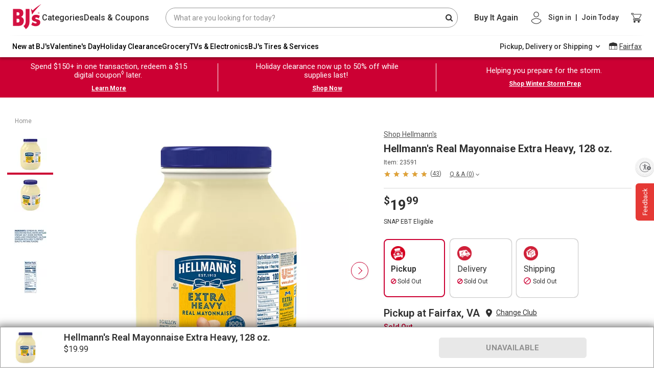

--- FILE ---
content_type: application/javascript
request_url: https://www.bjs.com/A1gylcTPetujRimTeJ6qi3zfSBU/D5iOkLJuY79iDV/ND1AAQ/QWxwT/TIkeCUB
body_size: 171857
content:
(function(){if(typeof Array.prototype.entries!=='function'){Object.defineProperty(Array.prototype,'entries',{value:function(){var index=0;const array=this;return {next:function(){if(index<array.length){return {value:[index,array[index++]],done:false};}else{return {done:true};}},[Symbol.iterator]:function(){return this;}};},writable:true,configurable:true});}}());(function(){PK();b6w();bhw();var XM=function(mh,wf){return mh>>wf;};var TM=function(rn,fX){return rn&fX;};var Ts=function(Us){if(Us===undefined||Us==null){return 0;}var Ag=Us["toLowerCase"]()["replace"](/[^a-z]+/gi,'');return Ag["length"];};var zn=function(Fn,bg){return Fn^bg;};var wY=function jg(dg,cY){var Hh=jg;for(dg;dg!=PP;dg){switch(dg){case Iq:{FO.pop();dg+=mE;}break;case gR:{dg=PP;return FO.pop(),bO=Dz[pZ],bO;}break;case F:{CH[rS()[Sr(wZ)](mI,tH,LZ,xZ)]=function(ML){FO.push(JF);var Up=ML&&ML[r1()[dS(UN)](kH,WX,vJ)]?function BU(){FO.push(IC);var zT;return zT=ML[rS()[Sr(mI)].call(null,vn,MZ,Hl,F1)],FO.pop(),zT;}:function jC(){return ML;};CH[r1()[dS(ZZ)](mI,YX,DL)](Up,r1()[dS(Rl)](RH,w2,BZ),Up);var P3;return FO.pop(),P3=Up,P3;};dg=Tv;}break;case F0:{var v9=cY[rv];var gH=lJ;for(var K1=lJ;YJ(K1,v9.length);++K1){var ZL=X3(v9,K1);if(YJ(ZL,Hc)||DU(ZL,OR))gH=Yp(gH,tH);}return gH;}break;case Ew:{var OS=cY[rv];FO.push(bU);var VZ=jg(V4,[xH(typeof pN()[k1(TL)],'undefined')?pN()[k1(w1)](rr,II,KC):pN()[k1(tp)](TN,fF,vL),OS[zC[mI]]]);dg-=tK;GT(tH,OS)&&(VZ[r1()[dS(QZ)](bS,V1,Ml)]=OS[tH]),GT(bS,OS)&&(VZ[r1()[dS(F1)](Rz(Rz(tH)),hp,qp)]=OS[bS],VZ[mz()[kp(CU)].apply(null,[YG,Dl,G3])]=OS[mI]),this[xH(typeof QU()[lS(JG)],Yp(NU(typeof pN()[k1(IN)],Yp([],[][[]]))?pN()[k1(Sz)](rT,EJ,kr):pN()[k1(w1)].call(null,Rz(tH),XU,YC),[][[]]))?QU()[lS(bS)].apply(null,[Dl,Sp,qG,HT]):QU()[lS(R1)](Sz,nI,dC,YG)][r1()[dS(Sz)].apply(null,[Sz,nU,RF])](VZ);FO.pop();}break;case V7:{FO.pop();dg=PP;}break;case qd:{for(var QN=tH;YJ(QN,cY[xH(typeof pN()[k1(JG)],Yp([],[][[]]))?pN()[k1(w1)](pL,hI,YU):pN()[k1(lJ)](QH,nO,YG)]);QN++){var zr=cY[QN];if(NU(zr,null)&&NU(zr,undefined)){for(var NC in zr){if(Fv[mz()[kp(wZ)](mL,dp,EU)][pN()[k1(pL)].call(null,Kz,lb,M3)][r1()[dS(jI)](cL,TH,K9)].call(zr,NC)){zS[NC]=zr[NC];}}}}dg=gd;}break;case Qq:{var XZ=cY[rv];dg-=Dd;FO.push(GJ);var Or=XZ[xH(typeof rS()[Sr(HZ)],'undefined')?rS()[Sr(MZ)].call(null,UJ,xF,d9,mL):rS()[Sr(ZZ)](xZ,Sz,c3,JG)]||{};Or[pN()[k1(JI)](Rz(Rz([])),gz,zZ)]=xH(typeof r1()[dS(DL)],Yp([],[][[]]))?r1()[dS(IN)](bZ,wC,AZ):r1()[dS(tp)](Cz,cX,ll),delete Or[r1()[dS(50)].apply(null,[74,1051,79])],XZ[rS()[Sr(ZZ)](xZ,Sz,c3,DI)]=Or;FO.pop();}break;case V4:{var TZ={};var QI=cY;dg+=Z6;FO.push(UF);for(var O1=lJ;YJ(O1,QI[pN()[k1(lJ)].apply(null,[M9,A0,YG])]);O1+=bS)TZ[QI[O1]]=QI[Yp(O1,tH)];var RU;return FO.pop(),RU=TZ,RU;}break;case Bj:{dg=j7;CH[r1()[dS(ZZ)].call(null,kH,rU,DL)]=function(Nz,r3,Q9){FO.push(Zz);if(Rz(CH[rS()[Sr(lJ)](xZ,tH,SM,sl)](Nz,r3))){Fv[mz()[kp(wZ)].apply(null,[Cz,MQ,EU])][QU()[lS(lJ)](R1,xO,XL,Cz)](Nz,r3,jg(V4,[mz()[kp(MZ)](M3,k5,JI),Rz(rv),xH(typeof mz()[kp(Gr)],Yp([],[][[]]))?mz()[kp(mI)].apply(null,[HH,CS,UJ]):mz()[kp(JG)].apply(null,[ql,DQ,RF]),Q9]));}FO.pop();};}break;case vw:{LS.cK=Sl[Y9];dg=PP;sJ.call(this,v0,[eS1_xor_1_memo_array_init()]);return '';}break;case mR:{var VG=cY[rv];var pr=lJ;dg=PP;for(var nC=lJ;YJ(nC,VG.length);++nC){var MU=X3(VG,nC);if(YJ(MU,Hc)||DU(MU,OR))pr=Yp(pr,tH);}return pr;}break;case Vj:{MF.vA=cI[jF];SU.call(this,UE,[eS1_xor_2_memo_array_init()]);return '';}break;case HA:{EZ=sJ(H7,[]);m9=sJ(f4,[]);sJ(Fc,[VI()]);(function(OI,l3){return sJ.apply(this,[K6,arguments]);}(['I','0Ib','BINBN1bINR8MMMMMM','1RbNS','_______','IMB_','0','M','II','B','IR','0MM','0MIB','01','I1M','1','0M','NNNNNN','08BS','0R','S','S1MMMMM'],tF));dg=qq;zC=sJ(SA,[['BMNR8MMMMMM','0','_','M','1RRSR8MMMMMM','1RbNS','BINBN1bINR8MMMMMM','BI_I11S','_S__1Mb8MMMMMM','B0__MBB','B','0I_','0MIB','S1MM','BMN1','_0NI','01S_B','SIb1_','S','1','0b','0_','I','N','0M','IR','I1','NM','IM','SS','00I','0MMM','BINBN1bIN1','SMMM','0MM0','BNNN','INNN','0MMMM','NN','IMMM','IRM','R','IM01','081b','08BS','SI','b','08bS','I800','0R','IB','bBN','00','S1MMMMM','08_0','IIII','I0N','I01MMMMM'],Rz(Rz(lJ))]);}break;case qq:{T4=function gfPImvDQwn(){D5();function LL(){this["jB"]++;this.ES=K9;}L0();ZJ();function TS(X4,fn){return X4==fn;}function K9(){this["Kh"]++;this.ES=SS;}function kW(){return K.apply(this,[G,arguments]);}function rL(p7,L5){return p7%L5;}function Rf(){this["T5"]=this["T5"]<<13|this["T5"]>>>19;this.ES=cL;}function lW(){return cP.apply(this,[C0,arguments]);}var r0;function bP(V7,ET){var YS={V7:V7,T5:ET,jB:0,Kh:0,ES:XJ};while(!YS.ES());return YS["T5"]>>>0;}function OJ(){return kT.apply(this,[c0,arguments]);}function PW(){return HI.apply(this,[T0,arguments]);}function PP(){return kT.apply(this,[EL,arguments]);}var b7;var WB;function L9(){return df.apply(this,[mn,arguments]);}function dZ(S9,MB){return S9!==MB;}var s0;function x7(){var n0=['Lf','AP','xn','Nf','GS','nJ','v5','SB'];x7=function(){return n0;};return n0;}var O,DJ,m4,c0,IB,BZ,Y4,lI,WZ,p4,NZ,AZ,nf,M5,C0,jf,ph,Ah,xS,vZ,T0,b,bZ,FT,Wf,EL,r9,TL,x5,J,qT,jn,FZ,VS,H9,FS,Wh,A,tP,Ef,pf,LP,z,rn,wf,MT;function CW(FJ,C9){return FJ[ZT[pn]](C9);}function NW(){return LJ.apply(this,[M5,arguments]);}function m0(MI,D0){return MI<<D0;}var UT;function G9(){return kT.apply(this,[nf,arguments]);}function kT(TI,zJ){var J0=kT;switch(TI){case Bh:{var sZ=zJ[nW];sZ[Rn]=function(){return this[nS][this[dW][V4.G]++];};kT(jn,[sZ]);}break;case c0:{var W5=zJ[nW];W5[rP]=function(Xf,Uh,NJ){if(TS(typeof Xf,d4()[TZ(rS)](J4,Y7,zf))){NJ?this[E4].push(Xf.l=Uh):Xf.l=Uh;}else{tI.call(this[xP],Xf,Uh);}};kT(vZ,[W5]);}break;case jn:{var lS=zJ[nW];lS[hW]=function(Xn,kP){var w=atob(Xn);var OS=jZ;var h9=[];var nn=jZ;for(var RW=jZ;mh(RW,w.length);RW++){h9[nn]=w.charCodeAt(RW);OS=dT(OS,h9[nn++]);}df(jn,[this,rL(DL(OS,kP),qZ)]);return h9;};kT(r9,[lS]);}break;case r9:{var X7=zJ[nW];X7[CI]=function(){var s=d4()[TZ(ML)](RL(dS),pn,MP);for(let cZ=jZ;mh(cZ,X0);++cZ){s+=this[Rn]().toString(Z9).padStart(X0,kI()[p0(Z9)](t0(ML),X0,RL(cS),HT));}var J9=parseInt(s.slice(ML,RP),Z9);var hZ=s.slice(RP);if(TS(J9,jZ)){if(TS(hZ.indexOf(d4()[TZ(jZ)](N0,jZ,R9)),RL(ML))){return jZ;}else{J9-=QP[pn];hZ=DL(kI()[p0(Z9)].call(null,MP,X0,RL(cS),t0(t0({}))),hZ);}}else{J9-=QP[hn];hZ=DL(d4()[TZ(jZ)](N0,jZ,Vf),hZ);}var X=jZ;var M=ML;for(let Cf of hZ){X+=P4(M,parseInt(Cf));M/=Z9;}return P4(X,Math.pow(Z9,J9));};df(nW,[X7]);}break;case EL:{var nI=zJ[nW];nI[XL]=function(CP){return this[XP](CP?this[E4][lT(this[E4][kI()[p0(pn)].call(null,h0,jZ,RL(fP),mS)],ML)]:this[E4].pop());};kT(Bh,[nI]);}break;case Ih:{var r5=zJ[nW];r5[XP]=function(mJ){return TS(typeof mJ,d4()[TZ(rS)].apply(null,[J4,Y7,q7]))?mJ.l:mJ;};kT(EL,[r5]);}break;case vZ:{var V=zJ[nW];V[EP]=function(p){return B.call(this[xP],p,this);};kT(Ih,[V]);}break;case nf:{var Xh=zJ[nW];Xh[DT]=function(GW,KP){this[dW][GW]=KP;};Xh[AL]=function(VT){return this[dW][VT];};kT(c0,[Xh]);}break;}}function s9(H7,g5){return H7|g5;}function g(w5){return ~w5;}function U4(){return Pn()+H5()+typeof Lh[d4()[TZ(ML)].name];}var B;function vf(a,b,c){return a.indexOf(b,c);}0xe4e3d26,1027361394;function N7(){this["T5"]^=this["bJ"];this.ES=Rf;}function jT(){return df.apply(this,[wf,arguments]);}function ZJ(){Y4=NB+G*Bh,NZ=zW+En*Bh,Ah=R5+zW*Bh,p4=mn+En*Bh,T0=R5+En*Bh,ph=vS+zW*Bh+vS*Bh*Bh+vS*Bh*Bh*Bh+NB*Bh*Bh*Bh*Bh,WZ=NB+zW*Bh+vS*Bh*Bh+vS*Bh*Bh*Bh+NB*Bh*Bh*Bh*Bh,FZ=NB+En*Bh,jf=Ih+En*Bh,wf=zW+zW*Bh,M5=D7+En*Bh,xS=nW+En*Bh+zW*Bh*Bh+NB*Bh*Bh*Bh+vS*Bh*Bh*Bh*Bh,r9=nW+vS*Bh,Wh=mn+Bh,qT=G+En*Bh+nW*Bh*Bh+Bh*Bh*Bh,nf=En+zW*Bh,x5=vS+En*Bh,rn=NB+Bh,Ef=Ih+Bh,IB=vS+Bh,m4=Ih+vS*Bh,VS=G+zW*Bh,C0=mn+NB*Bh,bZ=vS+zW*Bh,LP=nW+zW*Bh,O=nW+NB*Bh,H9=zW+vS*Bh,jn=D7+G*Bh,Wf=mn+vS*Bh,TL=G+Bh,BZ=D7+vS*Bh,c0=Ih+G*Bh,FT=nW+G*Bh,J=mn+zW*Bh,tP=zW+Bh,FS=G+vS*Bh,AZ=G+En*Bh,A=En+NB*Bh,vZ=En+Bh,b=NB+D7*Bh+En*Bh*Bh+vS*Bh*Bh*Bh+vS*Bh*Bh*Bh*Bh,lI=NB+vS*Bh,pf=D7+zW*Bh,MT=En+En*Bh,EL=vS+G*Bh,z=vS+vS*Bh,DJ=NB+zW*Bh;}function DB(E5,ZS){return E5 in ZS;}function xW(){rf=["]1\n^;","6kC2S%%N~6vxQ/_:YdCIQp7mFKS,+u\'","\x00JY,\x00nX-\x40\f`3c/0bVt","\n","2\"\tBE2",";&^H#\t37._S#\n","z","\f",""];}function dT(hJ,JB){return hJ^JB;}function tB(jI){this[E4]=Object.assign(this[E4],jI);}function TZ(jP){return x7()[jP];}function t0(gL){return !gL;}function jL(){return dn()+zT("\x65\x34\x65\x33\x64\x32\x36")+3;}function Yf(){return df.apply(this,[IB,arguments]);}function GP(){this["T5"]^=this["T5"]>>>13;this.ES=nT;}function b5(){return Sn.apply(this,[pf,arguments]);}function D(){return FP(d4()[TZ(ML)]+'',jL(),gJ()-jL());}function df(Df,WS){var Kn=df;switch(Df){case DJ:{var sh=WS[nW];sh[sh[v7](v4)]=function(){this[E4].push(this[l5]());};K(Y4,[sh]);}break;case FZ:{var TT=WS[nW];TT[TT[v7](E0)]=function(){this[rP](this[E4].pop(),this[XL](),this[Rn]());};df(DJ,[TT]);}break;case MT:{var mL=WS[nW];df(FZ,[mL]);}break;case jn:{var xf=WS[nW];var XS=WS[mn];xf[v7]=function(q5){return rL(DL(q5,XS),qZ);};df(MT,[xf]);}break;case FT:{var RT=WS[nW];RT[lZ]=function(){var BT=this[Rn]();while(bW(BT,V4.M)){this[BT](this);BT=this[Rn]();}};}break;case vZ:{var c5=WS[nW];c5[M7]=function(Q9,On){return {get l(){return Q9[On];},set l(d0){Q9[On]=d0;}};};df(FT,[c5]);}break;case wf:{var V9=WS[nW];V9[P9]=function(Th){return {get l(){return Th;},set l(N4){Th=N4;}};};df(vZ,[V9]);}break;case IB:{var Af=WS[nW];Af[QL]=function(UJ){return {get l(){return UJ;},set l(Ph){UJ=Ph;}};};df(wf,[Af]);}break;case mn:{var EZ=WS[nW];EZ[l5]=function(){var s5=s9(m0(this[Rn](),X0),this[Rn]());var VL=d4()[TZ(ML)](RL(dS),pn,hW);for(var JZ=jZ;mh(JZ,s5);JZ++){VL+=String.fromCharCode(this[Rn]());}return VL;};df(IB,[EZ]);}break;case nW:{var Y9=WS[nW];Y9[LT]=function(){var I0=s9(s9(s9(m0(this[Rn](),pI),m0(this[Rn](),Gh)),m0(this[Rn](),X0)),this[Rn]());return I0;};df(mn,[Y9]);}break;}}function S4(){return LJ.apply(this,[DJ,arguments]);}function Mn(){return bP(U4(),842965);}function jh(){return K.apply(this,[m4,arguments]);}function K5(){return Sn.apply(this,[Wf,arguments]);}function LS(){this["bJ"]=(this["bJ"]&0xffff)*0xcc9e2d51+(((this["bJ"]>>>16)*0xcc9e2d51&0xffff)<<16)&0xffffffff;this.ES=qn;}function KW(){return Sn.apply(this,[m4,arguments]);}function WW(){return LJ.apply(this,[nW,arguments]);}function VJ(){return kT.apply(this,[r9,arguments]);}function mh(wJ,tn){return wJ<tn;}return HI.call(this,MT);function LJ(ZI,xZ){var BW=LJ;switch(ZI){case nW:{var K4=xZ[nW];K4[K4[v7](ZW)]=function(){this[E4].push(this[CI]());};HI(jn,[K4]);}break;case LP:{var v=xZ[nW];v[v[v7](ZP)]=function(){this[E4]=[];Qf.call(this[xP]);this[DT](V4.G,this[nS].length);};LJ(nW,[v]);}break;case lI:{var q9=xZ[nW];q9[q9[v7](YL)]=function(){this[E4].push(this[EP](this[l5]()));};LJ(LP,[q9]);}break;case En:{var m7=xZ[nW];m7[m7[v7](tZ)]=function(){var gI=this[Rn]();var x=this[Rn]();var tL=this[LT]();var PT=SW.call(this[xP]);var z4=this[U0];this[E4].push(function(...C4){var w0=m7[U0];gI?m7[U0]=z4:m7[U0]=m7[P9](this);var Cn=lT(C4.length,x);m7[q7]=DL(Cn,ML);while(mh(Cn++,jZ)){C4.push(undefined);}for(let SI of C4.reverse()){m7[E4].push(m7[P9](SI));}hS.call(m7[xP],PT);var UL=m7[dW][V4.G];m7[DT](V4.G,tL);m7[E4].push(C4.length);m7[lZ]();var fL=m7[XL]();while(ZL(--Cn,jZ)){m7[E4].pop();}m7[DT](V4.G,UL);m7[U0]=w0;return fL;});};LJ(lI,[m7]);}break;case x5:{var NS=xZ[nW];NS[NS[v7](OT)]=function(){this[E4].push(mh(this[XL](),this[XL]()));};LJ(En,[NS]);}break;case vZ:{var H0=xZ[nW];H0[H0[v7](AL)]=function(){this[E4].push(dZ(this[XL](),this[XL]()));};LJ(x5,[H0]);}break;case tP:{var GZ=xZ[nW];GZ[GZ[v7](W)]=function(){this[E4].push(dT(this[XL](),this[XL]()));};LJ(vZ,[GZ]);}break;case M5:{var wP=xZ[nW];wP[wP[v7](XL)]=function(){this[E4].push(lT(this[XL](),this[XL]()));};LJ(tP,[wP]);}break;case EL:{var zh=xZ[nW];zh[zh[v7](pI)]=function(){var JW=this[E4].pop();var sJ=this[Rn]();if(bW(typeof JW,d4()[TZ(rS)].apply(null,[J4,Y7,JP]))){throw d4()[TZ(Ch)].call(null,F5,ML,t0([]));}if(ZL(sJ,ML)){JW.l++;return;}this[E4].push(new Proxy(JW,{get(KS,WL,R4){if(sJ){return ++KS.l;}return KS.l++;}}));};LJ(M5,[zh]);}break;case DJ:{var Dh=xZ[nW];Dh[Dh[v7](q7)]=function(){var WT=this[Rn]();var Zf=this[XL]();var f=this[XL]();var KT=this[M7](f,Zf);if(t0(WT)){var gh=this;var sf={get(qI){gh[U0]=qI;return f;}};this[U0]=new Proxy(this[U0],sf);}this[E4].push(KT);};LJ(EL,[Dh]);}break;}}function mZ(){return kT.apply(this,[jn,arguments]);}function f0(){if([10,13,32].includes(this["bJ"]))this.ES=K9;else this.ES=LS;}var Lh;function F(){return LJ.apply(this,[vZ,arguments]);}var Mf;function pZ(O7,OI){return O7>>OI;}function b9(){return cP.apply(this,[BZ,arguments]);}function gJ(){return vf(d4()[TZ(ML)]+'',";",dn());}function RL(HZ){return -HZ;}function U7(){return K.apply(this,[FS,arguments]);}function dn(){return vf(d4()[TZ(ML)]+'',"0x"+"\x65\x34\x65\x33\x64\x32\x36");}var Qf;function E9(){return kT.apply(this,[vZ,arguments]);}function VW(){return df.apply(this,[DJ,arguments]);}function lT(AJ,RI){return AJ-RI;}function RJ(){return cP.apply(this,[Wh,arguments]);}var V4;function ln(){return K.apply(this,[Bh,arguments]);}function D5(){Mf=Object['\x63\x72\x65\x61\x74\x65'](Object['\x70\x72\x6f\x74\x6f\x74\x79\x70\x65']);ML=1;d4()[TZ(ML)]=gfPImvDQwn;if(typeof window!=='undefined'){Lh=window;}else if(typeof global!=='undefined'){Lh=global;}else{Lh=this;}}function KZ(){this["T5"]^=this["jB"];this.ES=vW;}function BI(Uf,tW){return Uf===tW;}function qh(){return LJ.apply(this,[tP,arguments]);}function pT(Fn){return x7()[Fn];}function R(){return HI.apply(this,[NZ,arguments]);}function C5(){var bB;bB=D()-Mn();return C5=function(){return bB;},bB;}function DI(){UI=["paH*1= [kGtL6","z","","","59t^lrhu(6f8R","W\'R"];}function P4(A4,d){return A4*d;}function DL(sI,Yn){return sI+Yn;}function H5(){return FP(d4()[TZ(ML)]+'',gJ()+1);}var rf;function lJ(QB,RZ){return QB>>>RZ;}function Mh(){return K.apply(this,[jf,arguments]);}function d4(){var gT=[];d4=function(){return gT;};return gT;}function JI(){return this;}function XT(){return K.apply(this,[Y4,arguments]);}function T9(){return df.apply(this,[FT,arguments]);}function R0(){return K.apply(this,[Ef,arguments]);}function N5(){return LJ.apply(this,[LP,arguments]);}function ZZ(){return LJ.apply(this,[x5,arguments]);}var hS;function dB(){return K.apply(this,[M5,arguments]);}function Nn(a,b){return a.charCodeAt(b);}function KB(S0,s4){return S0>=s4;}function If(){this["T5"]=(this["cB"]&0xffff)+0x6b64+(((this["cB"]>>>16)+0xe654&0xffff)<<16);this.ES=LL;}function Yh(){return LJ.apply(this,[En,arguments]);}function EJ(){return qW.apply(this,[TL,arguments]);}function hf(){this["T5"]^=this["T5"]>>>16;this.ES=JI;}function Pn(){return FP(d4()[TZ(ML)]+'',0,dn());}function p0(W7){return x7()[W7];}function rB(){var XZ={};rB=function(){return XZ;};return XZ;}function gn(){return kT.apply(this,[Bh,arguments]);}function kL(){return cP.apply(this,[G,arguments]);}function hI(tS,IP){return tS&IP;}function JL(){return cP.apply(this,[c0,arguments]);}function SS(){if(this["Kh"]<zT(this["V7"]))this.ES=XJ;else this.ES=KZ;}var tI;var R5,En,Bh,zW,mn,nW,NB,D7,Ih,G,vS;function zZ(){return cP.apply(this,[p4,arguments]);}function P7(){this["T5"]=(this["T5"]&0xffff)*0x85ebca6b+(((this["T5"]>>>16)*0x85ebca6b&0xffff)<<16)&0xffffffff;this.ES=GP;}function B9(){return cP.apply(this,[jf,arguments]);}function I7(){return HI.apply(this,[DJ,arguments]);}function FB(){return HI.apply(this,[AZ,arguments]);}function L(){this["bJ"]=(this["bJ"]&0xffff)*0x1b873593+(((this["bJ"]>>>16)*0x1b873593&0xffff)<<16)&0xffffffff;this.ES=N7;}function In(){return ["\x61\x70\x70\x6c\x79","\x66\x72\x6f\x6d\x43\x68\x61\x72\x43\x6f\x64\x65","\x53\x74\x72\x69\x6e\x67","\x63\x68\x61\x72\x43\x6f\x64\x65\x41\x74"];}var QP;function vW(){this["T5"]^=this["T5"]>>>16;this.ES=P7;}function XW(){r0=["\v","\':<V\'\\\x00/8N\"9=QD&D;B\\\x3f.S!V\x00*\n~JC*4BnWP&\x3fNE","S)qN7","","am\\\r0#P]\\3{","/JG6\t;TX",">R/Ja7","O!;YX","oB\n*4T+\\\x005,SM\f)}M/K\x00!7TKN-1V+\\","|NT}j33-&qr`Q)E!N\x3fD/,WXz\x40~[#)"];}function nT(){this["T5"]=(this["T5"]&0xffff)*0xc2b2ae35+(((this["T5"]>>>16)*0xc2b2ae35&0xffff)<<16)&0xffffffff;this.ES=hf;}function bW(I5,GB){return I5!=GB;}var ZT;function cP(qB,h){var KI=cP;switch(qB){case Wh:{var C=h[nW];C[C[v7](n4)]=function(){this[E4].push(this[LT]());};LJ(DJ,[C]);}break;case G:{var QT=h[nW];QT[QT[v7](v9)]=function(){this[E4].push(s9(this[XL](),this[XL]()));};cP(Wh,[QT]);}break;case Bh:{var dP=h[nW];dP[dP[v7](YI)]=function(){var U5=this[Rn]();var Hh=this[Rn]();var G0=this[Rn]();var rI=this[XL]();var kn=[];for(var jJ=jZ;mh(jJ,G0);++jJ){switch(this[E4].pop()){case jZ:kn.push(this[XL]());break;case ML:var V0=this[XL]();for(var cJ of V0.reverse()){kn.push(cJ);}break;default:throw new Error(kI()[p0(rS)](zf,rS,Rn,t0(t0(ML))));}}var fB=rI.apply(this[U0].l,kn.reverse());U5&&this[E4].push(this[P9](fB));};cP(G,[dP]);}break;case BZ:{var dL=h[nW];dL[dL[v7](kZ)]=function(){this[E4].push(P4(this[XL](),this[XL]()));};cP(Bh,[dL]);}break;case A:{var J7=h[nW];J7[J7[v7](zf)]=function(){this[E4].push(m0(this[XL](),this[XL]()));};cP(BZ,[J7]);}break;case vS:{var EB=h[nW];EB[EB[v7](z7)]=function(){this[E4].push(rL(this[XL](),this[XL]()));};cP(A,[EB]);}break;case C0:{var m=h[nW];m[m[v7](Rn)]=function(){this[E4].push(BI(this[XL](),this[XL]()));};cP(vS,[m]);}break;case jf:{var b4=h[nW];b4[b4[v7](d9)]=function(){this[DT](V4.G,this[LT]());};cP(C0,[b4]);}break;case c0:{var kJ=h[nW];kJ[kJ[v7](UZ)]=function(){var D4=this[Rn]();var F4=kJ[LT]();if(this[XL](D4)){this[DT](V4.G,F4);}};cP(jf,[kJ]);}break;case p4:{var UP=h[nW];UP[UP[v7](EW)]=function(){this[E4].push(I(this[XL](),this[XL]()));};cP(c0,[UP]);}break;}}function L0(){Bh=[+ ! +[]]+[+[]]-[],zW=+ ! +[]+! +[]+! +[],nW=+[],vS=+ ! +[]+! +[]+! +[]+! +[]+! +[],NB=+ ! +[]+! +[]+! +[]+! +[]+! +[]+! +[],Ih=[+ ! +[]]+[+[]]-+ ! +[]-+ ! +[],R5=+ ! +[]+! +[]+! +[]+! +[]+! +[]+! +[]+! +[],G=! +[]+! +[]+! +[]+! +[],mn=+ ! +[],En=! +[]+! +[],D7=[+ ! +[]]+[+[]]-+ ! +[];}function qW(Dn,TW){var k=qW;switch(Dn){case bZ:{var Hf=TW[nW];var GI=TW[mn];var OZ=TW[En];var XI=DL([],[]);var DZ=rL(DL(Hf,C5()),rW);var n9=r0[GI];var IL=jZ;while(mh(IL,n9.length)){var Ln=CW(n9,IL);var Zn=CW(nB.qP,DZ++);XI+=Sn(H9,[s9(hI(g(Ln),Zn),hI(g(Zn),Ln))]);IL++;}return XI;}break;case mn:{var mW=TW[nW];nB=function(gS,kS,KL){return qW.apply(this,[bZ,arguments]);};return UT(mW);}break;case z:{var HS=TW[nW];var mf=TW[mn];var MW=TW[En];var An=r0[H4];var vT=DL([],[]);var qf=r0[mf];var wS=lT(qf.length,ML);if(KB(wS,jZ)){do{var C7=rL(DL(DL(wS,HS),C5()),An.length);var Gf=CW(qf,wS);var c4=CW(An,C7);vT+=Sn(H9,[s9(hI(g(Gf),c4),hI(g(c4),Gf))]);wS--;}while(KB(wS,jZ));}return qW(mn,[vT]);}break;case TL:{var r=TW[nW];var mT=TW[mn];var K0=TW[En];var vL=TW[zW];var dI=rf[ML];var YT=DL([],[]);var Of=rf[mT];var O9=lT(Of.length,ML);if(KB(O9,jZ)){do{var J5=rL(DL(DL(O9,K0),C5()),dI.length);var T=CW(Of,O9);var gZ=CW(dI,J5);YT+=Sn(H9,[hI(s9(g(T),g(gZ)),s9(T,gZ))]);O9--;}while(KB(O9,jZ));}return Sn(tP,[YT]);}break;case NB:{ML=+ ! ![];Z9=ML+ML;pn=ML+Z9;jZ=+[];rS=pn+Z9;Y7=rS*ML+Z9;Ch=ML*rS-Z9+pn;H4=Y7*pn-Ch*Z9;k0=Z9-Y7+H4+Ch;hn=pn+ML;X0=Y7+rS-hn*ML;TJ=X0*k0+H4+pn*Z9;b0=H4*hn-X0-Y7+k0;rh=Y7+rS*pn+Z9+H4;l0=hn+rh+pn*Ch;w9=Z9*hn+H4*k0*ML;A7=H4+pn+k0+ML;z5=hn*pn*Ch-rS+rh;N0=z5-Z9+ML+rS*rh;rT=Ch-hn+Y7*rS+k0;lZ=ML-k0+hn+Y7*X0;cI=Y7+ML+rS*Ch+rh;cS=Y7*ML*k0+hn+Ch;DP=Y7*X0+k0-ML;kZ=ML+X0*hn+rh+Ch;vB=Y7+k0*pn*Ch*Z9;dS=Y7+z5+Z9+rh+H4;fP=z5-hn*Z9+k0*rh;Vf=X0*k0-ML-rS*H4;k5=k0-Ch+rh*Z9*rS;W0=H4-Z9+hn+Ch*pn;GT=Z9+rS+H4+X0+pn;HW=k0-Ch-pn+rh+hn;OW=Z9*k0*Y7*pn;DT=Z9-pn+H4*Y7;N=Ch+H4+X0-hn;rW=rS*Ch-pn*Y7+hn;k9=Y7*X0+hn*rS-H4;t=z5-pn-H4+rh*k0;zP=k0-hn+Ch*H4-ML;pJ=X0*Ch*hn-pn*Y7;NI=Y7*Ch-Z9+k0+hn;NL=k0-hn-Z9+Y7;fW=hn+rh*k0+z5+X0;MP=pn*ML*hn+Y7*k0;P=H4+rh*Ch-X0-pn;WJ=ML+Z9-pn+rS*Y7;XP=k0+rS*H4+Ch+rh;fI=Z9-hn+k0+rh+X0;l=Z9*Y7*rh-X0*H4;E4=X0+rh*H4-z5-pn;U0=Z9+k0*X0-pn+z5;M7=Ch*rS-k0+rh;IW=hn*rh+k0*Z9+X0;v7=z5*Z9+ML+pn;II=Y7+rh*rS+Ch;XL=rS*ML*hn+pn-Z9;VZ=rh*Ch-k0-Y7+rS;rP=ML*Ch*rh-X0-pn;p5=z5+pn*rh+Z9-X0;Vh=X0+rS+z5+k0*H4;Rn=rh-pn+Y7*k0-ML;LT=rS+hn+ML+z5+X0;ZW=Ch+hn+z5*Z9-ML;CI=Y7+X0*Z9*k0-hn;ZP=X0*Y7*Z9+hn+z5;xP=hn*rh*Z9-rS*k0;nS=hn*rh+z5+Z9*X0;YL=H4+Ch*hn+Z9*z5;EP=X0*k0-pn+rS+Y7;l5=Y7-H4+Z9*X0;tZ=rh*ML*Y7+rS;P9=H4+ML+X0+rh*hn;q7=Z9-X0+rh+H4;dW=Z9*z5+Ch-pn+rS;OT=pn+rh*Y7+rS-ML;AL=rh*X0-ML-hn*rS;W=rh*X0-Ch-rS-pn;pI=k0*Z9+hn;J4=Y7+H4+X0*k0*rS;JP=k0-rS+H4*Z9-ML;F5=ML+Ch*X0*k0-Y7;n4=Ch*pn-rS+k0+rh;v9=k0*pn*Z9+hn;YI=X0+pn*k0*Z9+ML;zf=k0*rS+rh-pn+ML;z7=rh*pn-X0;d9=X0*k0-pn+Ch*hn;UZ=H4+Y7-Z9*Ch+z5;EW=Ch+Y7-k0+z5+Z9;QL=z5*Z9-hn+H4*rS;LZ=Z9*k0*Ch+Y7+hn;PS=z5+rh-ML-hn+Y7;bn=ML+z5+X0*rS-pn;lP=z5+X0+k0*pn+ML;p9=pn+X0+hn*rh;E=X0*rh-z5-rS*hn;sS=rS+Ch*X0+z5-ML;B4=X0*k0+rh*Z9+Y7;j9=z5+Y7*H4+rS-k0;v4=z5-Ch*pn+X0*k0;E0=z5+Z9*X0+k0*rS;qZ=H4+Y7+k0*X0*pn;hW=rh*Z9-Ch+X0;Gh=ML*k0+H4-rS+Z9;HT=k0+pn*rh-H4*hn;RP=ML*k0+Z9*rS-X0;R9=Y7*Z9-hn+k0*X0;h0=Ch*ML-pn+k0+Y7;mS=hn*X0+ML-rS+rh;B7=rh*Y7+H4-ML+z5;DW=k0*ML*H4+Ch;}break;case Wh:{var LI=TW[nW];var PB=TW[mn];var F7=[];var Q4=Sn(jf,[]);var g4=PB?Lh[d4()[TZ(pn)](WJ,Z9,t0(t0([])))]:Lh[kI()[p0(hn)](t0({}),hn,P,k0)];for(var SP=jZ;mh(SP,LI[kI()[p0(pn)](TJ,jZ,RL(fP),XP)]);SP=DL(SP,ML)){F7[rB()[pT(pn)].call(null,rS,fI,l)](g4(Q4(LI[SP])));}return F7;}break;}}function cL(){this["cB"]=(this["T5"]&0xffff)*5+(((this["T5"]>>>16)*5&0xffff)<<16)&0xffffffff;this.ES=If;}function I(MS,bT){return MS/bT;}function Qn(){return cP.apply(this,[A,arguments]);}function c9(){return df.apply(this,[vZ,arguments]);}function zT(a){return a.length;}var UI;function DS(){return df.apply(this,[FZ,arguments]);}function qn(){this["bJ"]=this["bJ"]<<15|this["bJ"]>>>17;this.ES=L;}function Q0(){return df.apply(this,[jn,arguments]);}function Jh(){return K.apply(this,[FZ,arguments]);}function k7(){return df.apply(this,[nW,arguments]);}function l9(){return LJ.apply(this,[lI,arguments]);}function N9(){return cP.apply(this,[Bh,arguments]);}function XJ(){this["bJ"]=Nn(this["V7"],this["Kh"]);this.ES=f0;}var kh;function ZL(PZ,BS){return PZ>BS;}var SW;function K(Zh,cf){var mB=K;switch(Zh){case m4:{var Sf=cf[nW];Sf[Sf[v7](LT)]=function(){var AB=[];var JS=this[Rn]();while(JS--){switch(this[E4].pop()){case jZ:AB.push(this[XL]());break;case ML:var QS=this[XL]();for(var m9 of QS){AB.push(m9);}break;}}this[E4].push(this[QL](AB));};cP(p4,[Sf]);}break;case G:{var Vn=cf[nW];Vn[Vn[v7](LZ)]=function(){j4.call(this[xP]);};K(m4,[Vn]);}break;case FS:{var f5=cf[nW];f5[f5[v7](PS)]=function(){this[E4].push(P4(RL(ML),this[XL]()));};K(G,[f5]);}break;case FZ:{var YB=cf[nW];YB[YB[v7](bn)]=function(){var sT=[];var t9=this[E4].pop();var P5=lT(this[E4].length,ML);for(var QW=jZ;mh(QW,t9);++QW){sT.push(this[XP](this[E4][P5--]));}this[rP](d4()[TZ(Y7)].call(null,RL(pJ),rS,t0(ML)),sT);};K(FS,[YB]);}break;case M5:{var IS=cf[nW];IS[IS[v7](lP)]=function(){this[E4].push(lJ(this[XL](),this[XL]()));};K(FZ,[IS]);}break;case jf:{var VP=cf[nW];VP[VP[v7](p9)]=function(){Ff.call(this[xP]);};K(M5,[VP]);}break;case rn:{var f7=cf[nW];f7[f7[v7](E)]=function(){this[E4].push(this[Rn]());};K(jf,[f7]);}break;case Bh:{var sn=cf[nW];sn[sn[v7](sS)]=function(){this[E4].push(this[P9](undefined));};K(rn,[sn]);}break;case Ef:{var YP=cf[nW];YP[YP[v7](B4)]=function(){this[E4].push(this[XL]()&&this[XL]());};K(Bh,[YP]);}break;case Y4:{var Oh=cf[nW];Oh[Oh[v7](j9)]=function(){var A0=this[Rn]();var sB=this[E4].pop();var lB=this[E4].pop();var V5=this[E4].pop();var g9=this[dW][V4.G];this[DT](V4.G,sB);try{this[lZ]();}catch(Kf){this[E4].push(this[P9](Kf));this[DT](V4.G,lB);this[lZ]();}finally{this[DT](V4.G,V5);this[lZ]();this[DT](V4.G,g9);}};K(Ef,[Oh]);}break;}}function bI(){return kT.apply(this,[Ih,arguments]);}var Ff;function kI(){var vJ=new Object();kI=function(){return vJ;};return vJ;}function x0(){return cP.apply(this,[vS,arguments]);}function K7(){return df.apply(this,[MT,arguments]);}function wI(){return HI.apply(this,[jn,arguments]);}var c7;function Sn(S7,vn){var wB=Sn;switch(S7){case H9:{var Y=vn[nW];if(T7(Y,ph)){return Lh[ZT[Z9]][ZT[ML]](Y);}else{Y-=WZ;return Lh[ZT[Z9]][ZT[ML]][ZT[jZ]](null,[DL(pZ(Y,k0),b),DL(rL(Y,qT),xS)]);}}break;case Wf:{var Bn=vn[nW];c7(Bn[jZ]);var Z5=jZ;while(mh(Z5,Bn.length)){rB()[Bn[Z5]]=function(){var gW=Bn[Z5];return function(nL,t5,xL){var L4=s0.call(null,nL,TJ,xL);rB()[gW]=function(){return L4;};return L4;};}();++Z5;}}break;case m4:{var j5=vn[nW];kh(j5[jZ]);var Sh=jZ;while(mh(Sh,j5.length)){kI()[j5[Sh]]=function(){var MZ=j5[Sh];return function(q,q0,CS,CJ){var l4=EJ(b0,q0,CS,b0);kI()[MZ]=function(){return l4;};return l4;};}();++Sh;}}break;case nf:{var qJ=vn[nW];var H=vn[mn];var O0=d4()[TZ(ML)](RL(dS),pn,t0(ML));for(var W9=jZ;mh(W9,qJ[kI()[p0(pn)].call(null,t0({}),jZ,RL(fP),Vf)]);W9=DL(W9,ML)){var bL=qJ[d4()[TZ(Z9)].apply(null,[k5,Ch,W0])](W9);var I4=H[bL];O0+=I4;}return O0;}break;case jf:{var mI={'\x31':kI()[p0(jZ)].apply(null,[l0,Y7,w9,A7]),'\x33':kI()[p0(ML)].call(null,l0,Ch,RL(N0),rT),'\x35':rB()[pT(jZ)](ML,lZ,RL(cI)),'\x43':kI()[p0(Z9)](rh,X0,RL(cS),DP),'\x49':rB()[pT(ML)].apply(null,[pn,kZ,cI]),'\x50':rB()[pT(Z9)].apply(null,[Z9,t0([]),RL(vB)]),'\x67':d4()[TZ(jZ)](N0,jZ,X0)};return function(r7){return Sn(nf,[r7,mI]);};}break;case Ah:{var LB=vn[nW];var x9=vn[mn];var GL=vn[En];var NP=vn[zW];var fZ=DL([],[]);var Y5=rL(DL(GL,C5()),GT);var OB=rf[x9];var BJ=jZ;while(mh(BJ,OB.length)){var m5=CW(OB,BJ);var WI=CW(EJ.G7,Y5++);fZ+=Sn(H9,[hI(s9(g(m5),g(WI)),s9(m5,WI))]);BJ++;}return fZ;}break;case tP:{var Q=vn[nW];EJ=function(lf,IZ,EI,rZ){return Sn.apply(this,[Ah,arguments]);};return kh(Q);}break;case pf:{var Q5=vn[nW];UT(Q5[jZ]);for(var zI=jZ;mh(zI,Q5.length);++zI){d4()[Q5[zI]]=function(){var pL=Q5[zI];return function(zL,d7,Z0){var US=nB.apply(null,[zL,d7,DT]);d4()[pL]=function(){return US;};return US;};}();}}break;case Bh:{var S5=vn[nW];var zn=vn[mn];var wZ=vn[En];var TP=DL([],[]);var S=rL(DL(wZ,C5()),N);var AI=UI[S5];var qS=jZ;if(mh(qS,AI.length)){do{var Nh=CW(AI,qS);var z0=CW(s0.bS,S++);TP+=Sn(H9,[s9(hI(g(Nh),z0),hI(g(z0),Nh))]);qS++;}while(mh(qS,AI.length));}return TP;}break;case p4:{var n7=vn[nW];s0=function(OL,z9,tT){return Sn.apply(this,[Bh,arguments]);};return c7(n7);}break;}}var j4;function xT(){return K.apply(this,[rn,arguments]);}var ML,Z9,pn,jZ,rS,Y7,Ch,H4,k0,hn,X0,TJ,b0,rh,l0,w9,A7,z5,N0,rT,lZ,cI,cS,DP,kZ,vB,dS,fP,Vf,k5,W0,GT,HW,OW,DT,N,rW,k9,t,zP,pJ,NI,NL,fW,MP,P,WJ,XP,fI,l,E4,U0,M7,IW,v7,II,XL,VZ,rP,p5,Vh,Rn,LT,ZW,CI,ZP,xP,nS,YL,EP,l5,tZ,P9,q7,dW,OT,AL,W,pI,J4,JP,F5,n4,v9,YI,zf,z7,d9,UZ,EW,QL,LZ,PS,bn,lP,p9,E,sS,B4,j9,v4,E0,qZ,hW,Gh,HT,RP,R9,h0,mS,B7,DW;var HP;function HI(nP,wT){var Un=HI;switch(nP){case MT:{b7=function(q4){this[E4]=[q4[U0].l];};tI=function(gf,D9){return HI.apply(this,[jf,arguments]);};B=function(rJ,XB){return HI.apply(this,[m4,arguments]);};Ff=function(){this[E4][this[E4].length]={};};j4=function(){this[E4].pop();};SW=function(){return [...this[E4]];};hS=function(mP){return HI.apply(this,[VS,arguments]);};Qf=function(){this[E4]=[];};s0=function(O4,n5,pS){return RS.apply(this,[O,arguments]);};c7=function(){return RS.apply(this,[FT,arguments]);};UT=function(){return RS.apply(this,[zW,arguments]);};kh=function(){return RS.apply(this,[MT,arguments]);};HP=function(w4,UB,t7){return HI.apply(this,[mn,arguments]);};qW(NB,[]);ZT=In();DI();Sn.call(this,Wf,[x7()]);xW();Sn.call(this,m4,[x7()]);XW();Sn.call(this,pf,[x7()]);QP=qW(Wh,[['ggP','IC','g1g','gCII3CCCCCC','gCI53CCCCCC'],t0([])]);V4={G:QP[jZ],T:QP[ML],M:QP[Z9]};;WB=class WB {constructor(){this[dW]=[];this[nS]=[];this[E4]=[];this[q7]=jZ;kT(nf,[this]);this[kI()[p0(Ch)].apply(null,[t0(jZ),pn,B7,DW])]=HP;}};return WB;}break;case jf:{var gf=wT[nW];var D9=wT[mn];return this[E4][lT(this[E4].length,ML)][gf]=D9;}break;case m4:{var rJ=wT[nW];var XB=wT[mn];for(var B5 of [...this[E4]].reverse()){if(DB(rJ,B5)){return XB[M7](B5,rJ);}}throw d4()[TZ(hn)](IW,X0,ML);}break;case VS:{var mP=wT[nW];if(BI(this[E4].length,jZ))this[E4]=Object.assign(this[E4],mP);}break;case mn:{var w4=wT[nW];var UB=wT[mn];var t7=wT[En];this[nS]=this[hW](UB,t7);this[U0]=this[P9](w4);this[xP]=new b7(this);this[DT](V4.G,jZ);try{while(mh(this[dW][V4.G],this[nS].length)){var Bf=this[Rn]();this[Bf](this);}}catch(BL){}}break;case AZ:{var F9=wT[nW];F9[F9[v7](II)]=function(){this[E4].push(pZ(this[XL](),this[XL]()));};}break;case NZ:{var wn=wT[nW];wn[wn[v7](VZ)]=function(){this[E4].push(DL(this[XL](),this[XL]()));};HI(AZ,[wn]);}break;case DJ:{var wh=wT[nW];wh[wh[v7](rP)]=function(){this[E4].push(KB(this[XL](),this[XL]()));};HI(NZ,[wh]);}break;case T0:{var F0=wT[nW];F0[F0[v7](p5)]=function(){this[E4].push(DB(this[XL](),this[XL]()));};HI(DJ,[F0]);}break;case jn:{var FL=wT[nW];FL[FL[v7](Vh)]=function(){var VB=this[Rn]();var WP=FL[LT]();if(t0(this[XL](VB))){this[DT](V4.G,WP);}};HI(T0,[FL]);}break;}}function FP(a,b,c){return a.substr(b,c);}function T7(bf,lh){return bf<=lh;}function RS(tf,M9){var s7=RS;switch(tf){case O:{var A5=M9[nW];var BP=M9[mn];var CT=M9[En];var IT=UI[hn];var wW=DL([],[]);var JT=UI[A5];for(var G4=lT(JT.length,ML);KB(G4,jZ);G4--){var L7=rL(DL(DL(G4,CT),C5()),IT.length);var X9=CW(JT,G4);var Tf=CW(IT,L7);wW+=Sn(H9,[s9(hI(g(X9),Tf),hI(g(Tf),X9))]);}return Sn(p4,[wW]);}break;case jn:{var Gn=M9[nW];var hh=DL([],[]);var YW=lT(Gn.length,ML);while(KB(YW,jZ)){hh+=Gn[YW];YW--;}return hh;}break;case bZ:{var ff=M9[nW];s0.bS=RS(jn,[ff]);while(mh(s0.bS.length,HW))s0.bS+=s0.bS;}break;case FT:{c7=function(SL){return RS.apply(this,[bZ,arguments]);};s0.call(null,jZ,t0(jZ),RL(OW));}break;case rn:{var RB=M9[nW];var CB=DL([],[]);var c=lT(RB.length,ML);if(KB(c,jZ)){do{CB+=RB[c];c--;}while(KB(c,jZ));}return CB;}break;case J:{var d5=M9[nW];nB.qP=RS(rn,[d5]);while(mh(nB.qP.length,k9))nB.qP+=nB.qP;}break;case zW:{UT=function(h7){return RS.apply(this,[J,arguments]);};qW.apply(null,[z,[RL(t),hn,zP]]);}break;case AZ:{var vI=M9[nW];var fS=DL([],[]);for(var W4=lT(vI.length,ML);KB(W4,jZ);W4--){fS+=vI[W4];}return fS;}break;case Bh:{var Eh=M9[nW];EJ.G7=RS(AZ,[Eh]);while(mh(EJ.G7.length,NI))EJ.G7+=EJ.G7;}break;case MT:{kh=function(f9){return RS.apply(this,[Bh,arguments]);};qW(TL,[NL,Z9,RL(fW),MP]);}break;}}function pB(){return LJ.apply(this,[EL,arguments]);}function nB(){return qW.apply(this,[z,arguments]);}}();FG={};dg=V7;D1=function(LL){return jg.apply(this,[nm,arguments]);}([function(xr,OZ){return jg.apply(this,[Ac,arguments]);},function(pz,OU,SF){'use strict';return UT.apply(this,[dk,arguments]);}]);}break;case dE:{var Dz=cY[rv];var pZ=cY[VK];var W1=cY[qq];dg=gR;FO.push(cS);Fv[mz()[kp(wZ)].call(null,lI,CP,EU)][QU()[lS(lJ)](R1,z5,XL,w1)](Dz,pZ,jg(V4,[NZ()[IG(HZ)](bl,bt,Sz),W1,NU(typeof mz()[kp(TN)],'undefined')?mz()[kp(MZ)](bL,nh,JI):mz()[kp(mI)](qH,RS,AZ),Rz(lJ),QU()[lS(mI)].apply(null,[DL,pO,V3,DI]),Rz(lJ),r1()[dS(tF)](EU,gp,cp),Rz(zC[mI])]));var bO;}break;case bq:{CH[r1()[dS(m1)].apply(null,[Cz,ON,UI])]=function(W3,wN){FO.push(GF);if(TM(wN,zC[tH]))W3=CH(W3);if(TM(wN,JG)){var Mz;return FO.pop(),Mz=W3,Mz;}if(TM(wN,wZ)&&xH(typeof W3,mz()[kp(Sz)](Kp,MY,ll))&&W3&&W3[xH(typeof r1()[dS(m1)],'undefined')?r1()[dS(IN)](YG,FC,cU):r1()[dS(UN)](Rz([]),mQ,vJ)]){var JC;return FO.pop(),JC=W3,JC;}var fl=Fv[mz()[kp(wZ)](rr,Dh,EU)][GH()[qr(tH)].call(null,IZ,w1,Gr,gZ,lJ,vH)](null);CH[xH(typeof r1()[dS(IN)],Yp([],[][[]]))?r1()[dS(IN)].apply(null,[Rz([]),pS,Cp]):r1()[dS(HZ)](Rz({}),MI,HC)](fl);Fv[mz()[kp(wZ)].apply(null,[g9,Dh,EU])][xH(typeof QU()[lS(lJ)],Yp(pN()[k1(Sz)](Rz(lJ),xc,kr),[][[]]))?QU()[lS(bS)](kH,SS,BS,ll):QU()[lS(lJ)](R1,Fr,XL,hS)](fl,rS()[Sr(mI)](vn,MZ,Fr,rr),jg(V4,[mz()[kp(MZ)].call(null,sl,Tz,JI),Rz(Rz({})),NU(typeof NZ()[IG(MZ)],'undefined')?NZ()[IG(HZ)](bl,JU,bL):NZ()[IG(Gr)].call(null,bS,kI,kU),W3]));if(TM(wN,g7[GH()[qr(mI)].apply(null,[PJ,mI,Cz,Al,mH,Ar])]())&&dZ(typeof W3,pN()[k1(UN)](UC,UB,RH)))for(var BF in W3)CH[r1()[dS(ZZ)](np,Il,DL)](fl,BF,function(C3){return W3[C3];}.bind(null,BF));var ZI;return FO.pop(),ZI=fl,ZI;};dg-=K7;}break;case EA:{dg+=jq;Xl.G4=Pr[g1];SU.call(this,Bk,[eS1_xor_0_memo_array_init()]);return '';}break;case pm:{dg=Iq;Fv[NU(typeof mz()[kp(MZ)],Yp([],[][[]]))?mz()[kp(tH)](rL,QO,TF):mz()[kp(mI)](DH,mU,ZC)][WZ()[VF(lJ)](dF,CU,A9,wZ)]=function(mZ){FO.push(NN);var mp=xH(typeof pN()[k1(UN)],Yp('',[][[]]))?pN()[k1(w1)](Mr,wH,qH):pN()[k1(Sz)](CT,JO,kr);var Y1=r1()[dS(bZ)].call(null,Ml,Gz,TS);var d1=Fv[pN()[k1(vH)].call(null,IN,q3,jL)](mZ);for(var AL,mC,sS=lJ,jG=Y1;d1[xH(typeof r1()[dS(lJ)],Yp([],[][[]]))?r1()[dS(IN)].apply(null,[hS,qJ,S3]):r1()[dS(JG)](Rz(Rz({})),Ph,p3)](LU(sS,lJ))||(jG=NU(typeof mz()[kp(Gr)],Yp('',[][[]]))?mz()[kp(DL)](EU,mO,rL):mz()[kp(mI)](lI,J1,jF),zI(sS,tH));mp+=jG[r1()[dS(JG)].apply(null,[F1,Ph,p3])](TM(kH,XM(AL,GU(zC[bS],QL(zI(sS,tH),zC[bS])))))){mC=d1[pN()[k1(wS)](JG,nD,UN)](sS+=lL(mI,wZ));if(DU(mC,Np)){throw new fL(mz()[kp(vH)].call(null,R1,Wb,Vz));}AL=LU(tL(AL,JG),mC);}var U3;return FO.pop(),U3=mp,U3;};}break;case D7:{var C1;return FO.pop(),C1=fI[O9],C1;}break;case vc:{SU(rv,[VI()]);Xz=SU(dK,[]);dg-=Fk;SU(r6,[]);sJ(Cv,[VI()]);}break;case Ud:{SU(C6,[]);g3=pG();vl();YS();Ql();dg=q7;s3=WI();}break;case Jc:{var CL=cY[rv];var Nl=cY[VK];var rp=cY[qq];FO.push(Zr);dg-=z0;Fv[xH(typeof mz()[kp(IL)],'undefined')?mz()[kp(mI)].call(null,DL,vS,CJ):mz()[kp(wZ)](HI,NY,EU)][QU()[lS(lJ)](R1,AG,XL,HI)](CL,Nl,jg(V4,[NU(typeof NZ()[IG(HS)],'undefined')?NZ()[IG(HZ)](bl,RG,Sz):NZ()[IG(Gr)](JJ,Z3,Mp),rp,mz()[kp(MZ)](tF,Tt,JI),Rz(lJ),QU()[lS(mI)].call(null,DL,j9,V3,g9),Rz(lJ),r1()[dS(tF)].call(null,DI,YI,cp),Rz(lJ)]));var QF;return FO.pop(),QF=CL[Nl],QF;}break;case NR:{SU(V7,[]);jp=SU(Nk,[]);SU(Yc,[VI()]);dg=vc;SU(sv,[]);xJ=SU(Pc,[]);}break;case gd:{var qU;return FO.pop(),qU=zS,qU;}break;case L6:{dg=r0;var CH=function(TC){FO.push(IZ);if(wz[TC]){var SH;return SH=wz[TC][NU(typeof NZ()[IG(mI)],Yp([],[][[]]))?NZ()[IG(R1)].apply(null,[XU,Pg,BC]):NZ()[IG(Gr)].call(null,sF,Xp,Rr)],FO.pop(),SH;}var AF=wz[TC]=jg(V4,[GH()[qr(lJ)].call(null,mL,tH,Rz(Rz(tH)),Fp,dU,R1),TC,r1()[dS(R1)].apply(null,[F1,LM,HH]),Rz(Rz(rv)),xH(typeof NZ()[IG(pL)],Yp([],[][[]]))?NZ()[IG(Gr)].call(null,Ll,lT,IL):NZ()[IG(R1)].apply(null,[XU,Pg,Cz]),{}]);LL[TC].call(AF[NZ()[IG(R1)].call(null,XU,Pg,EU)],AF,AF[NZ()[IG(R1)].call(null,XU,Pg,Mp)],CH);AF[NU(typeof r1()[dS(vH)],Yp([],[][[]]))?r1()[dS(R1)](Rz([]),LM,HH):r1()[dS(IN)].call(null,tp,KU,Qr)]=Rz(rv);var tU;return tU=AF[NZ()[IG(R1)](XU,Pg,Rz([]))],FO.pop(),tU;};}break;case Ac:{var xr=cY[rv];dg+=nA;var OZ=cY[VK];FO.push(cl);if(NU(typeof Fv[mz()[kp(wZ)](Rz(Rz(tH)),O3,EU)][NZ()[IG(m1)](Gp,DS,JI)],pN()[k1(m1)](mI,Ep,H1))){Fv[mz()[kp(wZ)].apply(null,[ll,O3,EU])][QU()[lS(lJ)](R1,Br,XL,hS)](Fv[mz()[kp(wZ)].apply(null,[wS,O3,EU])],NZ()[IG(m1)](Gp,DS,Rz([])),jg(V4,[NZ()[IG(HZ)](bl,lH,Rz(Rz([]))),function(UH,pC){return jg.apply(this,[LK,arguments]);},r1()[dS(tF)].call(null,Rz([]),Cl,cp),Rz(rv),QU()[lS(mI)].call(null,DL,p1,V3,F1),Rz(rv)]));}(function(){return jg.apply(this,[bA,arguments]);}());FO.pop();}break;case Q:{return FO.pop(),RN=mJ[P9],RN;}break;case q7:{dg=Yv;JN();FO=GZ();lU();sJ.call(this,N,[SL()]);n9();SU.call(this,UE,[SL()]);}break;case j7:{CH[r1()[dS(HZ)].apply(null,[M3,lG,HC])]=function(sI){return jg.apply(this,[xE,arguments]);};dg=bq;}break;case Hv:{var KG=cY[rv];FO.push(cZ);var sr=KG[rS()[Sr(ZZ)](xZ,Sz,dC,bU)]||{};sr[xH(typeof pN()[k1(DN)],'undefined')?pN()[k1(w1)](bL,CZ,AN):pN()[k1(JI)](lJ,Ur,zZ)]=xH(typeof r1()[dS(pL)],'undefined')?r1()[dS(IN)](DH,BN,QH):r1()[dS(tp)].call(null,np,CI,ll),delete sr[r1()[dS(50)].call(null,17,834,79)],KG[rS()[Sr(ZZ)](xZ,Sz,dC,CU)]=sr;FO.pop();dg=PP;}break;case Yv:{sH();sJ.call(this,v0,[SL()]);dg+=qA;cJ();SU.call(this,Bk,[SL()]);}break;case r0:{var wz={};FO.push(KH);CH[pN()[k1(R1)].call(null,CT,DJ,DL)]=LL;CH[NZ()[IG(ZZ)](gF,p5,XI)]=wz;dg+=ME;}break;case LK:{var UH=cY[rv];var pC=cY[VK];FO.push(ES);dg=qd;if(xH(UH,null)||xH(UH,undefined)){throw new (Fv[QU()[lS(tH)](IN,ZU,NL,ll)])(r1()[dS(wS)].call(null,M9,N3,WJ));}var zS=Fv[mz()[kp(wZ)](Rz(lJ),dp,EU)](UH);}break;case RE:{var dH=cY[rv];FO.push(qp);var FT=dH[NU(typeof rS()[Sr(w1)],Yp([],[][[]]))?rS()[Sr(ZZ)](xZ,Sz,gN,DI):rS()[Sr(MZ)].call(null,cr,G3,sF,Mp)]||{};FT[pN()[k1(JI)].apply(null,[UC,b3,zZ])]=r1()[dS(tp)](Rz(lJ),ST,ll),delete FT[r1()[dS(50)](26,658,79)],dH[rS()[Sr(ZZ)].call(null,xZ,Sz,gN,F1)]=FT;FO.pop();dg+=OK;}break;case dP:{dg-=HE;var jH=cY[rv];FO.push(WJ);var nG=jg(V4,[pN()[k1(tp)](IT,Pp,vL),jH[lJ]]);GT(zC[tH],jH)&&(nG[r1()[dS(QZ)].apply(null,[BZ,nF,Ml])]=jH[tH]),GT(bS,jH)&&(nG[xH(typeof r1()[dS(ZZ)],Yp('',[][[]]))?r1()[dS(IN)](m1,dl,PH):r1()[dS(F1)](Rz(Rz([])),w9,qp)]=jH[bS],nG[mz()[kp(CU)](kH,mF,G3)]=jH[mI]),this[xH(typeof QU()[lS(DL)],'undefined')?QU()[lS(bS)](BL,RG,PS,IT):QU()[lS(R1)](Sz,wG,dC,rT)][r1()[dS(Sz)](Rz({}),zH,RF)](nG);FO.pop();}break;case gP:{var xS=cY;var HJ=xS[lJ];FO.push(sG);dg+=q0;for(var K3=tH;YJ(K3,xS[NU(typeof pN()[k1(mI)],Yp([],[][[]]))?pN()[k1(lJ)].call(null,g1,b4,YG):pN()[k1(w1)](hS,kJ,Ur)]);K3+=bS){HJ[xS[K3]]=xS[Yp(K3,tH)];}FO.pop();}break;case jm:{fL[pN()[k1(pL)](YH,pD,M3)]=new (Fv[r1()[dS(lI)](lJ,GS,P1)])();dg-=rA;fL[NU(typeof pN()[k1(R1)],Yp('',[][[]]))?pN()[k1(pL)](qH,pD,M3):pN()[k1(w1)].call(null,DI,vz,kG)][NU(typeof pN()[k1(m1)],Yp('',[][[]]))?pN()[k1(jI)].call(null,Mp,rl,LF):pN()[k1(w1)].apply(null,[Rz(Rz([])),UI,L3])]=rS()[Sr(Gr)](nX,wS,zL,w1);}break;case sK:{var fI=cY[rv];var O9=cY[VK];var MH=cY[qq];FO.push(kZ);Fv[mz()[kp(wZ)](Rz(Rz(tH)),gg,EU)][QU()[lS(lJ)](R1,GL,XL,rr)](fI,O9,jg(V4,[NZ()[IG(HZ)].call(null,bl,kz,Rz({})),MH,mz()[kp(MZ)](wS,m3,JI),Rz(lJ),xH(typeof QU()[lS(lI)],Yp([],[][[]]))?QU()[lS(bS)].call(null,mG,OF,zU,HH):QU()[lS(mI)].apply(null,[DL,HG,V3,jI]),Rz(lJ),r1()[dS(tF)].call(null,Rz([]),DF,cp),Rz(lJ)]));dg-=bw;}break;case bA:{var fL=function(US){return jg.apply(this,[Dv,arguments]);};FO.push(fZ);dg-=Qw;if(xH(typeof Fv[WZ()[VF(lJ)](dF,BZ,A9,wZ)],pN()[k1(m1)].apply(null,[CT,mr,H1]))){var tJ;return FO.pop(),tJ=Rz(Rz(rv)),tJ;}}break;case Fm:{XF=function(){return SU.apply(this,[N,arguments]);};dg+=lm;gS=function(){return SU.apply(this,[j0,arguments]);};LS=function(kC,HU,Hz){return SU.apply(this,[T,arguments]);};GC=function(){return SU.apply(this,[ck,arguments]);};Xl=function(fG,VU,J3){return SU.apply(this,[cP,arguments]);};t3=function(){return SU.apply(this,[ZA,arguments]);};}break;case nw:{QS.Oq=fU[rI];sJ.call(this,N,[eS1_xor_3_memo_array_init()]);return '';}break;case xE:{var sI=cY[rv];FO.push(PG);if(NU(typeof Fv[pN()[k1(ZZ)](Rz(Rz({})),SN,bH)],rS()[Sr(tH)].apply(null,[pL,IN,HN,tH]))&&Fv[pN()[k1(ZZ)](Rz(lJ),SN,bH)][pN()[k1(HZ)].apply(null,[K9,jO,WJ])]){Fv[mz()[kp(wZ)](lJ,zY,EU)][QU()[lS(lJ)](R1,OJ,XL,hS)](sI,Fv[pN()[k1(ZZ)](XI,SN,bH)][pN()[k1(HZ)](CU,jO,WJ)],jg(V4,[NZ()[IG(HZ)].apply(null,[bl,SJ,Rz(tH)]),NZ()[IG(UN)].apply(null,[K9,BT,bL])]));}Fv[NU(typeof mz()[kp(pL)],'undefined')?mz()[kp(wZ)](IZ,zY,EU):mz()[kp(mI)](Z1,CG,nN)][QU()[lS(lJ)].call(null,R1,OJ,XL,Mr)](sI,r1()[dS(UN)](hS,Kf,vJ),jg(V4,[NZ()[IG(HZ)](bl,SJ,w1),Rz(Rz({}))]));FO.pop();dg+=m4;}break;case Dv:{var US=cY[rv];FO.push(ZH);this[pN()[k1(Rl)].apply(null,[kU,fH,m1])]=US;dg=PP;FO.pop();}break;case Nj:{var mJ=cY[rv];var P9=cY[VK];dg+=AP;var hZ=cY[qq];FO.push(jJ);Fv[mz()[kp(wZ)](CU,hb,EU)][QU()[lS(lJ)](R1,FN,XL,JI)](mJ,P9,jg(V4,[xH(typeof NZ()[IG(p3)],Yp('',[][[]]))?NZ()[IG(Gr)].apply(null,[FJ,Gz,DI]):NZ()[IG(HZ)](bl,R3,Rz(Rz(tH))),hZ,mz()[kp(MZ)].apply(null,[LN,SN,JI]),Rz(lJ),QU()[lS(mI)].call(null,DL,UG,V3,lI),Rz(lJ),r1()[dS(tF)](JI,NG,cp),Rz(lJ)]));var RN;}break;case g6:{var nL=cY[rv];var xU=lJ;for(var PF=lJ;YJ(PF,nL.length);++PF){var MG=X3(nL,PF);if(YJ(MG,Hc)||DU(MG,OR))xU=Yp(xU,tH);}dg+=p4;return xU;}break;case Tv:{CH[rS()[Sr(lJ)].apply(null,[xZ,tH,WU,lI])]=function(bG,Vp){return jg.apply(this,[gc,arguments]);};CH[mz()[kp(pL)](Rz(lJ),x1,wZ)]=NU(typeof pN()[k1(R1)],Yp([],[][[]]))?pN()[k1(Sz)].apply(null,[ZS,vU,kr]):pN()[k1(w1)].apply(null,[QH,tI,Yz]);dg=PP;var FS;return FS=CH(CH[GH()[qr(wZ)](pI,tH,vH,Op,Tp,kU)]=tH),FO.pop(),FS;}break;case xR:{var nl=cY[rv];var cN=lJ;dg=PP;for(var bI=lJ;YJ(bI,nl.length);++bI){var fr=X3(nl,bI);if(YJ(fr,Hc)||DU(fr,OR))cN=Yp(cN,tH);}return cN;}break;case nm:{var LL=cY[rv];dg+=AP;}break;case sA:{var n3=cY[rv];FO.push(hU);var nJ=jg(V4,[pN()[k1(tp)](UN,vB,vL),n3[lJ]]);dg=PP;GT(tH,n3)&&(nJ[r1()[dS(QZ)](Rz(Rz({})),ms,Ml)]=n3[zC[tH]]),GT(zC[tF],n3)&&(nJ[r1()[dS(F1)].apply(null,[CU,Qb,qp])]=n3[bS],nJ[mz()[kp(CU)](YH,xB,G3)]=n3[mI]),this[QU()[lS(R1)](Sz,xQ,dC,QZ)][r1()[dS(Sz)](pI,RB,RF)](nJ);FO.pop();}break;case gc:{var bG=cY[rv];var Vp=cY[VK];dg+=Aj;var UL;FO.push(YU);return UL=Fv[mz()[kp(wZ)](rr,lB,EU)][NU(typeof pN()[k1(Rl)],'undefined')?pN()[k1(pL)](MZ,I5,M3):pN()[k1(w1)].call(null,Rz(Rz([])),WJ,xN)][r1()[dS(jI)](jI,nT,K9)].call(bG,Vp),FO.pop(),UL;}break;}}};var lL=function(Tl,H3){return Tl/H3;};var hN=function(WS){try{if(WS!=null&&!Fv["isNaN"](WS)){var xC=Fv["parseFloat"](WS);if(!Fv["isNaN"](xC)){return xC["toFixed"](2);}}}catch(T1){}return -1;};var XN=function(){var RI;if(typeof Fv["window"]["XMLHttpRequest"]!=='undefined'){RI=new (Fv["window"]["XMLHttpRequest"])();}else if(typeof Fv["window"]["XDomainRequest"]!=='undefined'){RI=new (Fv["window"]["XDomainRequest"])();RI["onload"]=function(){this["readyState"]=4;if(this["onreadystatechange"] instanceof Fv["Function"])this["onreadystatechange"]();};}else{RI=new (Fv["window"]["ActiveXObject"])('Microsoft.XMLHTTP');}if(typeof RI["withCredentials"]!=='undefined'){RI["withCredentials"]=true;}return RI;};var X3=function(vI,jZ){return vI[g3[mI]](jZ);};var nH=function(){return sJ.apply(this,[Fc,arguments]);};var Kr=function(h9){var B9=h9[0]-h9[1];var G1=h9[2]-h9[3];var ZF=h9[4]-h9[5];var Iz=Fv["Math"]["sqrt"](B9*B9+G1*G1+ZF*ZF);return Fv["Math"]["floor"](Iz);};var YL=function(j1,Qz){return j1==Qz;};var Wl=function(){return Fv["window"]["navigator"]["userAgent"]["replace"](/\\|"/g,'');};var AU=function(Bz){var hH=0;for(var QC=0;QC<Bz["length"];QC++){hH=hH+Bz["charCodeAt"](QC);}return hH;};var lz=function(bJ){return +bJ;};var Fv;var vp=function(V9){return Fv["unescape"](Fv["encodeURIComponent"](V9));};var qZ=function(PC){if(PC===undefined||PC==null){return 0;}var Bp=PC["replace"](/[\w\s]/gi,'');return Bp["length"];};var xz=function(bF,wJ){return bF<=wJ;};var mN=function PZ(fS,E1){var T3=PZ;var jl=jz(new Number(wA),MJ);var LG=jl;jl.set(fS+VK);do{switch(LG+fS){case sP:{fS+=rj;var OG=E1[rv];FO.push(X9);var VH=wY(V4,[pN()[k1(tp)].call(null,Rz([]),SS,vL),OG[lJ]]);GT(tH,OG)&&(VH[NU(typeof r1()[dS(CT)],Yp([],[][[]]))?r1()[dS(QZ)].apply(null,[EU,YZ,Ml]):r1()[dS(IN)](Rz(Rz([])),b1,Zl)]=OG[tH]),GT(bS,OG)&&(VH[r1()[dS(F1)](Rz(Rz(tH)),ST,qp)]=OG[bS],VH[mz()[kp(CU)](rr,Xr,G3)]=OG[mI]),this[QU()[lS(R1)](Sz,nz,dC,LN)][r1()[dS(Sz)](Rz([]),WC,RF)](VH);FO.pop();}break;case jc:{if(NU(KZ,undefined)&&NU(KZ,null)&&DU(KZ[pN()[k1(lJ)](F1,s5,YG)],lJ)){try{var FL=FO.length;var CN=Rz(VK);var A1=Fv[pN()[k1(dL)].call(null,sp,DX,U1)](KZ)[NZ()[IG(jI)].call(null,B1,dN,tH)](r1()[dS(k9)].apply(null,[sp,Lb,bL]));if(DU(A1[pN()[k1(lJ)](kU,s5,YG)],Gr)){WF=Fv[NZ()[IG(Sz)].call(null,VL,AO,Rz(Rz({})))](A1[Gr],Sz);}}catch(Bl){FO.splice(GU(FL,tH),Infinity,qG);}}fS-=BA;}break;case Lw:{fS+=IK;var EF=dZ(Fv[mz()[kp(tH)].apply(null,[wS,ND,TF])][NU(typeof r1()[dS(mI)],Yp([],[][[]]))?r1()[dS(DL)](Rz(Rz([])),Jh,Rl):r1()[dS(IN)](TL,bp,Op)][pN()[k1(UZ)].call(null,UC,JB,FH)][WZ()[VF(tF)](WD,YH,Gr,DL)](WZ()[VF(CT)].call(null,cO,jS,WU,w1)),null)?NU(typeof pN()[k1(jS)],Yp([],[][[]]))?pN()[k1(bS)].apply(null,[PJ,mb,x3]):pN()[k1(w1)](Rz(tH),YF,zz):r1()[dS(bS)](DL,VD,rT);var lF=dZ(Fv[mz()[kp(tH)](Rz({}),ND,TF)][r1()[dS(DL)](ZS,Jh,Rl)][pN()[k1(UZ)](UN,JB,FH)][WZ()[VF(tF)].apply(null,[WD,jI,Gr,DL])](QU()[lS(UC)](JG,Kf,GS,TN)),null)?NU(typeof pN()[k1(vJ)],Yp('',[][[]]))?pN()[k1(bS)](TL,mb,x3):pN()[k1(w1)](UC,UI,Ap):NU(typeof r1()[dS(vJ)],Yp('',[][[]]))?r1()[dS(bS)].apply(null,[Kz,VD,rT]):r1()[dS(IN)].call(null,JG,OL,XG);var SG=[fz,gG,qN,Fl,KL,EF,lF];var VS=SG[mz()[kp(R1)](JI,ds,nS)](xH(typeof NZ()[IG(Ul)],Yp('',[][[]]))?NZ()[IG(Gr)].call(null,VC,Vl,Rz({})):NZ()[IG(jS)](nZ,TQ,M3));var BH;return FO.pop(),BH=VS,BH;}break;case Uk:{var HF;return FO.pop(),HF=WF,HF;}break;case E6:{var lZ=E1[rv];FO.push(Fz);var CC=lZ[rS()[Sr(ZZ)].apply(null,[xZ,Sz,FU,sL])]||{};fS+=Tw;CC[pN()[k1(JI)](HT,cH,zZ)]=r1()[dS(tp)](M3,Zg,ll),delete CC[xH(typeof r1()[dS(31)],'undefined')?r1()[dS(9)](76,826,186):r1()[dS(50)](Rz(1),1234,79)],lZ[rS()[Sr(ZZ)].apply(null,[xZ,Sz,FU,Kp])]=CC;FO.pop();}break;case xw:{FO.push(Wr);fS-=Pj;var fz=Fv[mz()[kp(tH)].call(null,jI,ND,TF)][GH()[qr(EU)](np,mL,lI,Ct,P1,Rz(Rz({})))]||Fv[r1()[dS(DL)].apply(null,[ZZ,Jh,Rl])][GH()[qr(EU)].call(null,sL,mL,bS,Ct,P1,Cz)]?pN()[k1(bS)](Rz([]),mb,x3):r1()[dS(bS)](QH,VD,rT);var gG=dZ(Fv[mz()[kp(tH)].apply(null,[Rz(Rz(lJ)),ND,TF])][r1()[dS(DL)](HZ,Jh,Rl)][pN()[k1(UZ)](HZ,JB,FH)][WZ()[VF(tF)](WD,VL,Gr,DL)](pN()[k1(DI)].apply(null,[BZ,fh,Lr])),null)?NU(typeof pN()[k1(EC)],Yp('',[][[]]))?pN()[k1(bS)].apply(null,[rL,mb,x3]):pN()[k1(w1)](Rz(lJ),BZ,QH):NU(typeof r1()[dS(wr)],'undefined')?r1()[dS(bS)](ll,VD,rT):r1()[dS(IN)].apply(null,[LN,KI,pL]);var qN=dZ(typeof Fv[NZ()[IG(sL)](EU,Tg,Rz(tH))][pN()[k1(DI)](CT,fh,Lr)],xH(typeof rS()[Sr(TN)],Yp([],[][[]]))?rS()[Sr(MZ)].call(null,pp,JI,YN,jS):rS()[Sr(tH)].apply(null,[pL,IN,c2,rL]))&&Fv[NU(typeof NZ()[IG(WJ)],'undefined')?NZ()[IG(sL)](EU,Tg,kH):NZ()[IG(Gr)](rF,cU,Rz(Rz({})))][pN()[k1(DI)](XI,fh,Lr)]?pN()[k1(bS)].call(null,jS,mb,x3):r1()[dS(bS)].apply(null,[tp,VD,rT]);var Fl=dZ(typeof Fv[xH(typeof mz()[kp(bz)],'undefined')?mz()[kp(mI)](MZ,Dp,ON):mz()[kp(tH)](lJ,ND,TF)][pN()[k1(DI)](sl,fh,Lr)],rS()[Sr(tH)](pL,IN,c2,JI))?xH(typeof pN()[k1(lC)],Yp([],[][[]]))?pN()[k1(w1)](Rz([]),rl,DZ):pN()[k1(bS)](Gr,mb,x3):r1()[dS(bS)].call(null,rL,VD,rT);var KL=NU(typeof Fv[NU(typeof mz()[kp(sU)],'undefined')?mz()[kp(tH)](JG,ND,TF):mz()[kp(mI)].call(null,Rz(Rz(lJ)),lN,kF)][NU(typeof pN()[k1(IN)],Yp([],[][[]]))?pN()[k1(Ul)].call(null,Rz(Rz(tH)),VD,gF):pN()[k1(w1)].call(null,p3,LH,PH)],NU(typeof rS()[Sr(EU)],'undefined')?rS()[Sr(tH)](pL,IN,c2,K9):rS()[Sr(MZ)](mr,dJ,hz,mI))||NU(typeof Fv[r1()[dS(DL)](HH,Jh,Rl)][pN()[k1(Ul)](tH,VD,gF)],rS()[Sr(tH)](pL,IN,c2,k9))?pN()[k1(bS)].call(null,jS,mb,x3):r1()[dS(bS)].call(null,jI,VD,rT);}break;case bv:{FO.push(d9);var Ip;return Ip=[Fv[NZ()[IG(sL)].call(null,EU,BQ,Rz({}))][NZ()[IG(TS)].call(null,KF,pT,sL)]?Fv[NZ()[IG(sL)](EU,BQ,pL)][NZ()[IG(TS)].call(null,KF,pT,cL)]:r1()[dS(Lr)](sp,bB,ql),Fv[xH(typeof NZ()[IG(nS)],Yp([],[][[]]))?NZ()[IG(Gr)](fN,X9,Cz):NZ()[IG(sL)](EU,BQ,Rz(Rz({})))][xH(typeof WZ()[VF(Rr)],'undefined')?WZ()[VF(pL)].call(null,MC,ZS,YG,rF):WZ()[VF(TL)](tT,Kz,Mr,JG)]?Fv[NZ()[IG(sL)].call(null,EU,BQ,Kp)][WZ()[VF(TL)].call(null,tT,R1,Mr,JG)]:r1()[dS(Lr)](sl,bB,ql),Fv[NZ()[IG(sL)].apply(null,[EU,BQ,IZ])][NZ()[IG(Lp)].apply(null,[pH,SB,ll])]?Fv[NU(typeof NZ()[IG(U1)],Yp([],[][[]]))?NZ()[IG(sL)].call(null,EU,BQ,Kz):NZ()[IG(Gr)].call(null,QG,Pz,nS)][NZ()[IG(Lp)].apply(null,[pH,SB,Rz([])])]:r1()[dS(Lr)].call(null,Rl,bB,ql),dZ(typeof Fv[NZ()[IG(sL)](EU,BQ,M3)][QU()[lS(bZ)](MZ,Pg,MN,M3)],rS()[Sr(tH)](pL,IN,qV,pL))?Fv[NZ()[IG(sL)].apply(null,[EU,BQ,ll])][QU()[lS(bZ)](MZ,Pg,MN,tp)][pN()[k1(lJ)](Rl,fB,YG)]:n1(tH)],FO.pop(),Ip;}break;case Rw:{var KZ=E1[rv];FO.push(qG);fS-=GK;var WF;}break;case xE:{fS+=cv;return String(...E1);}break;case A7:{fS+=Bw;return parseInt(...E1);}break;}}while(LG+fS!=gv);};var vN=function(E3){if(E3===undefined||E3==null){return 0;}var kL=E3["toLowerCase"]()["replace"](/[^0-9]+/gi,'');return kL["length"];};var vZ=function(WG,tN){return WG>>>tN|WG<<32-tN;};var NS=function M1(s9,LC){'use strict';var fJ=M1;switch(s9){case g6:{FO.push(VL);var gJ=mz()[kp(rL)].call(null,jL,gF,zZ);if(Fv[NZ()[IG(sL)](EU,WN,Rz(Rz([])))]&&Fv[NZ()[IG(sL)].call(null,EU,WN,qH)][QU()[lS(bZ)](MZ,xG,MN,Rr)]&&Fv[NZ()[IG(sL)].call(null,EU,WN,Ml)][QU()[lS(bZ)](MZ,xG,MN,w1)][mz()[kp(NI)].apply(null,[JG,DJ,WL])]){var FZ=Fv[NZ()[IG(sL)](EU,WN,Rz(lJ))][QU()[lS(bZ)](MZ,xG,MN,Kp)][mz()[kp(NI)](Rr,DJ,WL)];try{var XS=FO.length;var AH=Rz(VK);var hJ=Fv[NZ()[IG(pL)].call(null,TN,wl,wS)][pN()[k1(qH)](bZ,z3,xT)](QL(Fv[NZ()[IG(pL)](TN,wl,k9)][QU()[lS(Rl)].call(null,w1,JL,zG,EU)](),zC[LN]))[pN()[k1(BZ)].call(null,bU,Wp,HI)]();Fv[NZ()[IG(sL)](EU,WN,BC)][QU()[lS(bZ)](MZ,xG,MN,XI)][mz()[kp(NI)].call(null,bU,DJ,WL)]=hJ;var Q1=xH(Fv[NZ()[IG(sL)].call(null,EU,WN,DI)][QU()[lS(bZ)](MZ,xG,MN,M3)][mz()[kp(NI)].apply(null,[DL,DJ,WL])],hJ);var Tr=Q1?pN()[k1(bS)].call(null,bL,xV,x3):r1()[dS(bS)](hS,OH,rT);Fv[NZ()[IG(sL)].call(null,EU,WN,DH)][QU()[lS(bZ)](MZ,xG,MN,BZ)][mz()[kp(NI)].call(null,Rz(Rz({})),DJ,WL)]=FZ;var GI;return FO.pop(),GI=Tr,GI;}catch(tZ){FO.splice(GU(XS,tH),Infinity,VL);if(NU(Fv[NZ()[IG(sL)](EU,WN,LN)][QU()[lS(bZ)](MZ,xG,MN,F1)][mz()[kp(NI)](tp,DJ,WL)],FZ)){Fv[NZ()[IG(sL)](EU,WN,Rr)][QU()[lS(bZ)].call(null,MZ,xG,MN,np)][mz()[kp(NI)](Rz(lJ),DJ,WL)]=FZ;}var KS;return FO.pop(),KS=gJ,KS;}}else{var Yl;return FO.pop(),Yl=gJ,Yl;}FO.pop();}break;case bv:{FO.push(Ez);var RZ=mz()[kp(rL)].apply(null,[hL,gX,zZ]);try{var EH=FO.length;var pF=Rz([]);if(Fv[NZ()[IG(sL)](EU,gT,tF)][QU()[lS(bZ)].apply(null,[MZ,UV,MN,sl])]&&Fv[NZ()[IG(sL)](EU,gT,Rz({}))][QU()[lS(bZ)](MZ,UV,MN,Mr)][lJ]){var XC=xH(Fv[NZ()[IG(sL)](EU,gT,HI)][QU()[lS(bZ)].apply(null,[MZ,UV,MN,Mp])][WZ()[VF(g1)](Of,mL,FI,wZ)](zC[JI]),Fv[NZ()[IG(sL)](EU,gT,Ml)][QU()[lS(bZ)](MZ,UV,MN,nS)][lJ]);var Cr=XC?pN()[k1(bS)].apply(null,[IZ,gM,x3]):r1()[dS(bS)](IL,sb,rT);var PL;return FO.pop(),PL=Cr,PL;}else{var BG;return FO.pop(),BG=RZ,BG;}}catch(w3){FO.splice(GU(EH,tH),Infinity,Ez);var Qp;return FO.pop(),Qp=RZ,Qp;}FO.pop();}break;case Ad:{FO.push(NF);try{var GN=FO.length;var mS=Rz(VK);var EL=lJ;var vG=Fv[mz()[kp(wZ)](wF,LJ,EU)][mz()[kp(wF)](Ar,dr,XU)](Fv[mz()[kp(TF)](Rz(tH),TI,DG)][pN()[k1(pL)](m1,It,M3)],mz()[kp(G3)](bZ,DM,Gp));if(vG){EL++;Rz(Rz(vG[mz()[kp(JG)].apply(null,[bl,rz,RF])]))&&DU(vG[mz()[kp(JG)].apply(null,[HI,rz,RF])][xH(typeof pN()[k1(CU)],Yp('',[][[]]))?pN()[k1(w1)](JI,sC,dF):pN()[k1(BZ)](Rz(lJ),W0,HI)]()[NZ()[IG(Kz)].apply(null,[Kz,Ef,Rz([])])](mz()[kp(cz)].call(null,YH,q3,Jr)),n1(tH))&&EL++;}var IH=EL[pN()[k1(BZ)].apply(null,[Rz(Rz([])),W0,HI])]();var ZJ;return FO.pop(),ZJ=IH,ZJ;}catch(kN){FO.splice(GU(GN,tH),Infinity,NF);var wU;return wU=mz()[kp(rL)].apply(null,[QZ,XG,zZ]),FO.pop(),wU;}FO.pop();}break;case PA:{FO.push(SI);if(Fv[mz()[kp(tH)].apply(null,[Rz(Rz({})),HD,TF])][pN()[k1(gC)](bl,lr,pI)]){if(Fv[NU(typeof mz()[kp(wS)],Yp('',[][[]]))?mz()[kp(wZ)].apply(null,[K9,l1,EU]):mz()[kp(mI)].apply(null,[Rz([]),Ol,Lz])][mz()[kp(wF)].apply(null,[tF,QJ,XU])](Fv[mz()[kp(tH)](Rz(Rz(lJ)),HD,TF)][pN()[k1(gC)].call(null,Rz(lJ),lr,pI)][pN()[k1(pL)](M3,Db,M3)],r1()[dS(dI)].call(null,dL,rH,FF))){var S1;return S1=xH(typeof pN()[k1(hS)],Yp([],[][[]]))?pN()[k1(w1)](M3,pL,SZ):pN()[k1(bS)](xZ,k5,x3),FO.pop(),S1;}var RJ;return RJ=r1()[dS(ll)].apply(null,[rT,JH,qS]),FO.pop(),RJ;}var rC;return rC=xH(typeof mz()[kp(hL)],Yp('',[][[]]))?mz()[kp(mI)].call(null,qH,gC,qI):mz()[kp(rL)].apply(null,[VL,UU,zZ]),FO.pop(),rC;}break;case Pq:{FO.push(zJ);var ZG;return ZG=Rz(GT(pN()[k1(pL)](RH,E5,M3),Fv[mz()[kp(tH)](bU,Nb,TF)][NU(typeof GH()[qr(wZ)],'undefined')?GH()[qr(wS)].apply(null,[HZ,w1,sl,Yr,gC,kH]):GH()[qr(JG)](Gr,kz,IN,x3,Pl,p3)][xH(typeof WZ()[VF(MZ)],Yp([],[][[]]))?WZ()[VF(pL)](cU,hS,xN,UG):WZ()[VF(Mr)](f9,k9,HZ,MZ)][rS()[Sr(JI)](NO,pL,vr,RH)])||GT(pN()[k1(pL)].apply(null,[pL,E5,M3]),Fv[mz()[kp(tH)](sl,Nb,TF)][GH()[qr(wS)].apply(null,[Kp,w1,YH,Yr,gC,Rz([])])][WZ()[VF(Mr)].apply(null,[f9,LI,HZ,MZ])][NZ()[IG(CF)](PJ,sh,Rz(tH))])),FO.pop(),ZG;}break;case Wj:{FO.push(E9);try{var RL=FO.length;var hF=Rz(VK);var Oz=new (Fv[mz()[kp(tH)](Rz({}),In,TF)][GH()[qr(wS)](LN,w1,Rz([]),LV,gC,wS)][WZ()[VF(Mr)].call(null,vR,UC,HZ,MZ)][rS()[Sr(JI)].call(null,NO,pL,W7,DH)])();var nr=new (Fv[mz()[kp(tH)](Rz(lJ),In,TF)][GH()[qr(wS)].call(null,YG,w1,UC,LV,gC,Rz(Rz([])))][WZ()[VF(Mr)](vR,DI,HZ,MZ)][NZ()[IG(CF)](PJ,pM,Rz(lJ))])();var hl;return FO.pop(),hl=Rz([]),hl;}catch(EN){FO.splice(GU(RL,tH),Infinity,E9);var dz;return dz=xH(EN[pN()[k1(DL)].call(null,Rz(Rz(tH)),BM,WL)][pN()[k1(jI)].apply(null,[IL,OB,LF])],QU()[lS(tH)].apply(null,[IN,ZX,NL,sL])),FO.pop(),dz;}FO.pop();}break;case SA:{FO.push(sZ);if(Rz(Fv[mz()[kp(tH)](UN,pY,TF)][NU(typeof r1()[dS(bl)],Yp('',[][[]]))?r1()[dS(Rp)].call(null,pJ,j3,lC):r1()[dS(IN)](pL,zN,LT)])){var cC=xH(typeof Fv[mz()[kp(tH)](np,pY,TF)][rS()[Sr(TL)](Af,UN,MS,CU)],rS()[Sr(tH)](pL,IN,f3,tH))?pN()[k1(bS)](jL,HO,x3):NU(typeof r1()[dS(YH)],Yp([],[][[]]))?r1()[dS(ll)](bS,mt,qS):r1()[dS(IN)](BC,m3,rN);var JS;return FO.pop(),JS=cC,JS;}var v3;return v3=mz()[kp(rL)](jS,EJ,zZ),FO.pop(),v3;}break;case gc:{FO.push(KI);var Y3=xH(typeof rS()[Sr(tF)],'undefined')?rS()[Sr(MZ)](NT,PN,AI,sL):rS()[Sr(wZ)].apply(null,[mI,tH,p5,Kp]);var pU=Rz(Rz(rv));try{var bN=FO.length;var Jl=Rz({});var Uz=lJ;try{var Hr=Fv[NU(typeof NZ()[IG(ZS)],'undefined')?NZ()[IG(gC)](Gr,ln,hL):NZ()[IG(Gr)].apply(null,[Q3,UU,CU])][pN()[k1(pL)].apply(null,[Kp,mX,M3])][pN()[k1(BZ)](Rz(tH),K2,HI)];Fv[mz()[kp(wZ)](Rz(Rz(tH)),sD,EU)][GH()[qr(tH)](TN,w1,wS,WP,lJ,LI)](Hr)[pN()[k1(BZ)](Rz(Rz(lJ)),K2,HI)]();}catch(EG){FO.splice(GU(bN,tH),Infinity,KI);if(EG[r1()[dS(gU)](wS,FQ,tH)]&&xH(typeof EG[r1()[dS(gU)](bL,FQ,tH)],pN()[k1(UN)].apply(null,[ll,j2,RH]))){EG[r1()[dS(gU)](bZ,FQ,tH)][xH(typeof NZ()[IG(mH)],Yp('',[][[]]))?NZ()[IG(Gr)](SC,Br,ll):NZ()[IG(jI)](B1,Ds,wF)](r1()[dS(fp)].apply(null,[Rz(tH),Xs,RH]))[NU(typeof pN()[k1(rT)],Yp([],[][[]]))?pN()[k1(YH)](sL,KX,XI):pN()[k1(w1)](LI,b3,Ir)](function(ml){FO.push(ZC);if(ml[xH(typeof pN()[k1(kU)],Yp('',[][[]]))?pN()[k1(w1)](IZ,Xr,rG):pN()[k1(wr)](UN,wb,sU)](r1()[dS(gl)](mL,TQ,I1))){pU=Rz(Rz([]));}if(ml[pN()[k1(wr)](Mr,wb,sU)](QU()[lS(Mr)](bL,Nr,F1,DL))){Uz++;}FO.pop();});}}Y3=xH(Uz,wZ)||pU?pN()[k1(bS)](PJ,tt,x3):r1()[dS(bS)].call(null,YG,O2,rT);}catch(tC){FO.splice(GU(bN,tH),Infinity,KI);Y3=NZ()[IG(lI)].call(null,ZS,nV,bS);}var TG;return FO.pop(),TG=Y3,TG;}break;case F0:{FO.push(OJ);var q1=mz()[kp(rL)](w1,kz,zZ);try{var PU=FO.length;var xl=Rz(VK);q1=NU(typeof Fv[NZ()[IG(qI)].apply(null,[pL,lD,wF])],rS()[Sr(tH)](pL,IN,DZ,bL))?pN()[k1(bS)].call(null,kU,Pf,x3):r1()[dS(bS)](Rz([]),gg,rT);}catch(AS){FO.splice(GU(PU,tH),Infinity,OJ);q1=NZ()[IG(lI)].apply(null,[ZS,ZN,XI]);}var TU;return FO.pop(),TU=q1,TU;}break;case l6:{FO.push(wp);var IF=NU(typeof mz()[kp(wI)],Yp([],[][[]]))?mz()[kp(rL)](TL,XH,zZ):mz()[kp(mI)](Cz,zz,IS);try{var BJ=FO.length;var c9=Rz(Rz(rv));IF=Fv[NU(typeof GH()[qr(R1)],Yp([],[][[]]))?GH()[qr(bZ)].apply(null,[CU,JG,Kp,CZ,MN,R1]):GH()[qr(JG)](Kp,A9,BZ,IU,bC,Rz(Rz(tH)))][pN()[k1(pL)](Kz,bM,M3)][r1()[dS(jI)](Rz(Rz([])),br,K9)](xH(typeof mz()[kp(TF)],Yp('',[][[]]))?mz()[kp(mI)](UC,qS,NJ):mz()[kp(tG)].apply(null,[Rz(Rz(tH)),wh,VL]))?NU(typeof pN()[k1(k9)],Yp([],[][[]]))?pN()[k1(bS)].apply(null,[HZ,YD,x3]):pN()[k1(w1)](Kz,kH,OC):r1()[dS(bS)](DL,O5,rT);}catch(D3){FO.splice(GU(BJ,tH),Infinity,wp);IF=NZ()[IG(lI)](ZS,qG,nS);}var fC;return FO.pop(),fC=IF,fC;}break;case NP:{FO.push(lp);var B3=NU(typeof mz()[kp(gl)],'undefined')?mz()[kp(rL)](M9,cH,zZ):mz()[kp(mI)].apply(null,[LN,Zr,KJ]);try{var HL=FO.length;var gL=Rz(Rz(rv));B3=NU(typeof Fv[pN()[k1(II)](pL,qO,fp)],rS()[Sr(tH)].call(null,pL,IN,Jz,R1))?NU(typeof pN()[k1(R1)],Yp('',[][[]]))?pN()[k1(bS)](jI,XT,x3):pN()[k1(w1)].apply(null,[JG,EU,qz]):xH(typeof r1()[dS(ZS)],'undefined')?r1()[dS(IN)](K9,TJ,QZ):r1()[dS(bS)](pI,qO,rT);}catch(q9){FO.splice(GU(HL,tH),Infinity,lp);B3=NZ()[IG(lI)].call(null,ZS,x5,DI);}var zF;return FO.pop(),zF=B3,zF;}break;case XR:{FO.push(AJ);var Dr=GT(mz()[kp(zZ)](pL,wM,XI),Fv[mz()[kp(tH)](QH,hV,TF)])||DU(Fv[NZ()[IG(sL)](EU,rX,bZ)][r1()[dS(kl)](YH,C5,b1)],lJ)||DU(Fv[NZ()[IG(sL)].apply(null,[EU,rX,JI])][mz()[kp(wr)](EU,fD,R9)],lJ);var k3=Fv[xH(typeof mz()[kp(mI)],Yp([],[][[]]))?mz()[kp(mI)].call(null,bL,qL,KJ):mz()[kp(tH)](F1,hV,TF)][r1()[dS(FH)].apply(null,[Er,gj,wZ])](r1()[dS(jF)](Cz,RM,dU))[pN()[k1(HS)].call(null,lJ,x0,HS)];var GG=Fv[mz()[kp(tH)].apply(null,[g1,hV,TF])][r1()[dS(FH)].apply(null,[MZ,gj,wZ])](mz()[kp(CF)](nS,Mb,qH))[pN()[k1(HS)].call(null,pJ,x0,HS)];var KN=Fv[mz()[kp(tH)](kH,hV,TF)][r1()[dS(FH)](Rz({}),gj,wZ)](QU()[lS(mL)](lI,hC,kS,Mr))[pN()[k1(HS)].call(null,R1,x0,HS)];var c1;return c1=pN()[k1(Sz)](Rz(lJ),En,kr)[r1()[dS(LN)].call(null,sp,E2,L1)](Dr?pN()[k1(bS)].apply(null,[IZ,NV,x3]):r1()[dS(bS)].call(null,nS,bs,rT),NZ()[IG(jS)].apply(null,[nZ,Gs,CT]))[r1()[dS(LN)](Rl,E2,L1)](k3?pN()[k1(bS)](M9,NV,x3):r1()[dS(bS)](jI,bs,rT),NZ()[IG(jS)].apply(null,[nZ,Gs,bS]))[r1()[dS(LN)](BZ,E2,L1)](GG?pN()[k1(bS)](rT,NV,x3):r1()[dS(bS)](bU,bs,rT),NZ()[IG(jS)](nZ,Gs,Rz(Rz(lJ))))[r1()[dS(LN)](kU,E2,L1)](KN?pN()[k1(bS)](YG,NV,x3):NU(typeof r1()[dS(Mp)],Yp('',[][[]]))?r1()[dS(bS)](cL,bs,rT):r1()[dS(IN)](Rz(tH),XJ,wL)),FO.pop(),c1;}break;case qq:{FO.push(Az);try{var gI=FO.length;var rZ=Rz(VK);var NH=lJ;var WH=Fv[xH(typeof mz()[kp(xZ)],Yp('',[][[]]))?mz()[kp(mI)].call(null,Rz(Rz(tH)),m3,PJ):mz()[kp(wZ)].apply(null,[bU,wT,EU])][mz()[kp(wF)].apply(null,[g1,Ih,XU])](Fv[NU(typeof r1()[dS(lJ)],Yp([],[][[]]))?r1()[dS(DL)](TL,Rt,Rl):r1()[dS(IN)].call(null,Rz([]),vC,sN)],mz()[kp(qF)](IZ,DQ,mL));if(WH){NH++;if(WH[NZ()[IG(HZ)](bl,lg,Rz(Rz(tH)))]){WH=WH[NZ()[IG(HZ)](bl,lg,bZ)];NH+=Yp(tL(WH[pN()[k1(lJ)].call(null,dL,rt,YG)]&&xH(WH[NU(typeof pN()[k1(TL)],Yp([],[][[]]))?pN()[k1(lJ)].apply(null,[bL,rt,YG]):pN()[k1(w1)](Ml,Rp,RC)],zC[tH]),tH),tL(WH[pN()[k1(jI)].apply(null,[sl,cV,LF])]&&xH(WH[pN()[k1(jI)].apply(null,[w1,cV,LF])],xH(typeof mz()[kp(fp)],Yp('',[][[]]))?mz()[kp(mI)](Kp,gr,JZ):mz()[kp(qF)](Rz(Rz({})),DQ,mL)),bS));}}var zl;return zl=NH[pN()[k1(BZ)](mI,rY,HI)](),FO.pop(),zl;}catch(f1){FO.splice(GU(gI,tH),Infinity,Az);var qC;return qC=mz()[kp(rL)](jS,mM,zZ),FO.pop(),qC;}FO.pop();}break;case Vj:{var IJ=LC[rv];var WT;FO.push(EU);return WT=Fv[mz()[kp(wZ)].apply(null,[HT,lp,EU])][mz()[kp(wF)](Rz(Rz([])),SJ,XU)](Fv[NZ()[IG(sL)].apply(null,[EU,EI,tH])][mz()[kp(rT)](Gr,Gl,DN)],IJ),FO.pop(),WT;}break;case V7:{FO.push(Zp);var rJ=function(IJ){return M1.apply(this,[Vj,arguments]);};var jU=[NU(typeof QU()[lS(vH)],'undefined')?QU()[lS(bZ)].call(null,MZ,xO,MN,tF):QU()[lS(bS)](hG,El,Vz,rT),mz()[kp(qI)].call(null,IT,QB,Z1)];var Wz=jU[rS()[Sr(Kp)].call(null,tH,mI,p5,BZ)](function(VN){FO.push(xT);var dG=rJ(VN);if(Rz(Rz(dG))&&Rz(Rz(dG[NU(typeof mz()[kp(mH)],Yp([],[][[]]))?mz()[kp(JG)](bZ,DC,RF):mz()[kp(mI)](M9,FJ,JL)]))&&Rz(Rz(dG[NU(typeof mz()[kp(Ml)],Yp('',[][[]]))?mz()[kp(JG)].call(null,lJ,DC,RF):mz()[kp(mI)](bU,xI,UI)][pN()[k1(BZ)].call(null,Kp,Of,HI)]))){dG=dG[mz()[kp(JG)].apply(null,[LI,DC,RF])][pN()[k1(BZ)](BC,Of,HI)]();var tS=Yp(xH(dG[NU(typeof NZ()[IG(hI)],Yp('',[][[]]))?NZ()[IG(Kz)](Kz,kg,tp):NZ()[IG(Gr)](hC,IT,Rz(lJ))](mz()[kp(xL)](Ml,Vr,CU)),n1(tH)),tL(Fv[GH()[qr(UN)](qF,MZ,Rz({}),wL,cF,Rz({}))](DU(dG[xH(typeof NZ()[IG(CT)],Yp([],[][[]]))?NZ()[IG(Gr)].apply(null,[tr,x1,pI]):NZ()[IG(Kz)](Kz,kg,lJ)](r1()[dS(BZ)].apply(null,[YG,Jp,XI])),n1(tH))),tH));var jN;return FO.pop(),jN=tS,jN;}else{var jr;return jr=NU(typeof mz()[kp(k9)],Yp('',[][[]]))?mz()[kp(rL)].apply(null,[bZ,I3,zZ]):mz()[kp(mI)](k9,BN,gz),FO.pop(),jr;}FO.pop();});var tl;return tl=Wz[NU(typeof mz()[kp(Gr)],'undefined')?mz()[kp(R1)](BZ,zp,nS):mz()[kp(mI)].apply(null,[Er,Wp,dl])](NU(typeof pN()[k1(ZS)],'undefined')?pN()[k1(Sz)](Ar,YM,kr):pN()[k1(w1)](Rz(Rz([])),KU,ZS)),FO.pop(),tl;}break;case Mw:{FO.push(VJ);throw new (Fv[QU()[lS(tH)](IN,hr,NL,lJ)])(WZ()[VF(TN)](Op,Mp,b1,A3));}break;case PP:{var N1=LC[rv];var F3=LC[VK];FO.push(vF);if(YL(F3,null)||DU(F3,N1[pN()[k1(lJ)](rL,fb,YG)]))F3=N1[pN()[k1(lJ)](bl,fb,YG)];for(var cG=lJ,BI=new (Fv[NZ()[IG(vH)].call(null,cp,nh,ZS)])(F3);YJ(cG,F3);cG++)BI[cG]=N1[cG];var X1;return FO.pop(),X1=BI,X1;}break;case fE:{var Hp=LC[rv];var sz=LC[VK];FO.push(gZ);var AC=YL(null,Hp)?null:dZ(rS()[Sr(tH)](pL,IN,Kl,DI),typeof Fv[pN()[k1(ZZ)].call(null,sp,Yg,bH)])&&Hp[Fv[pN()[k1(ZZ)](Rz([]),Yg,bH)][rS()[Sr(vH)].call(null,T5,JG,LW,HI)]]||Hp[pN()[k1(sl)](HI,w6P,nS)];if(dZ(null,AC)){var NqP,HdP,APP,IcP,NKP=[],FkP=Rz(lJ),CwP=Rz(tH);try{var qAP=FO.length;var h6P=Rz({});if(APP=(AC=AC.call(Hp))[rS()[Sr(R1)](WB,wZ,C9,bZ)],xH(lJ,sz)){if(NU(Fv[mz()[kp(wZ)](VL,Xg,EU)](AC),AC)){h6P=Rz(Rz(VK));return;}FkP=Rz(tH);}else for(;Rz(FkP=(NqP=APP.call(AC))[pN()[k1(CT)].call(null,sl,MvP,qdP)])&&(NKP[r1()[dS(Sz)](p3,bQ,RF)](NqP[xH(typeof NZ()[IG(II)],Yp([],[][[]]))?NZ()[IG(Gr)].call(null,wl,cwP,XI):NZ()[IG(HZ)](bl,qkP,bU)]),NU(NKP[pN()[k1(lJ)](BC,cV,YG)],sz));FkP=Rz(lJ));}catch(pRP){CwP=Rz(lJ),HdP=pRP;}finally{FO.splice(GU(qAP,tH),Infinity,gZ);try{var xkP=FO.length;var mwP=Rz({});if(Rz(FkP)&&dZ(null,AC[r1()[dS(BZ)].call(null,hS,GX,XI)])&&(IcP=AC[xH(typeof r1()[dS(g9)],Yp([],[][[]]))?r1()[dS(IN)](p3,fkP,g6P):r1()[dS(BZ)](pI,GX,XI)](),NU(Fv[mz()[kp(wZ)].apply(null,[MZ,Xg,EU])](IcP),IcP))){mwP=Rz(Rz([]));return;}}finally{FO.splice(GU(xkP,tH),Infinity,gZ);if(mwP){FO.pop();}if(CwP)throw HdP;}if(h6P){FO.pop();}}var rAP;return FO.pop(),rAP=NKP,rAP;}FO.pop();}break;case Ec:{var AAP=LC[rv];FO.push(q7P);if(Fv[xH(typeof NZ()[IG(qI)],Yp('',[][[]]))?NZ()[IG(Gr)](DvP,jRP,rr):NZ()[IG(vH)](cp,kn,Ml)][NZ()[IG(G3)].apply(null,[tx,vmP,Gr])](AAP)){var VW;return FO.pop(),VW=AAP,VW;}FO.pop();}break;case U:{var JAP=LC[rv];return JAP;}break;case w7:{FO.push(hC);if(Rz(GT(GH()[qr(lI)](wS,Sz,Sz,tkP,nx,JG),Fv[NZ()[IG(sL)].call(null,EU,wh,Rz({}))]))){var f7P;return FO.pop(),f7P=null,f7P;}var dEP=Fv[xH(typeof NZ()[IG(fp)],Yp([],[][[]]))?NZ()[IG(Gr)].apply(null,[SJ,Ox,pI]):NZ()[IG(sL)].call(null,EU,wh,sL)][NU(typeof GH()[qr(Sz)],'undefined')?GH()[qr(lI)](Ml,Sz,g9,tkP,nx,cL):GH()[qr(JG)].apply(null,[IT,w4P,tp,MI,BL,Rr])];var RPP=dEP[QU()[lS(TL)].call(null,vH,qPP,kRP,M9)];var F4P=dEP[mz()[kp(qS)](Kz,kV,LdP)];var jKP=dEP[pN()[k1(JI)](Cz,nD,zZ)];var U8P;return U8P=[RPP,xH(F4P,lJ)?lJ:DU(F4P,lJ)?n1(tH):n1(bS),jKP||pN()[k1(gl)].call(null,QH,EM,A3)],FO.pop(),U8P;}break;case b7:{var DAP={};FO.push(Wx);var IwP={};try{var LvP=FO.length;var jqP=Rz(VK);var Ix=new (Fv[r1()[dS(ARP)].call(null,K9,TV,gU)])(lJ,lJ)[r1()[dS(CF)].apply(null,[Mr,FPP,kH])](NZ()[IG(wI)](tH,d5,UN));var W9=Ix[NU(typeof pN()[k1(UC)],Yp('',[][[]]))?pN()[k1(wF)].call(null,qH,hqP,bAP):pN()[k1(w1)](DL,GL,Zp)](WZ()[VF(bZ)](XEP,PJ,Xx,VL));var A4P=Ix[NU(typeof mz()[kp(hx)],'undefined')?mz()[kp(PJ)](Cz,Yh,RH):mz()[kp(mI)](Kp,SvP,l1)](W9[mz()[kp(ZS)](LN,CX,pJ)]);var PEP=Ix[mz()[kp(PJ)].apply(null,[Rl,Yh,RH])](W9[r1()[dS(gC)].apply(null,[Rz(Rz({})),MY,rr])]);DAP=wY(V4,[NZ()[IG(Rp)].call(null,G3,DD,np),A4P,GH()[qr(Mr)].apply(null,[IL,JG,HT,hcP,Tp,bZ]),PEP]);var W6P=new (Fv[r1()[dS(ARP)].apply(null,[jL,TV,gU])])(zC[mI],zC[mI])[r1()[dS(CF)](LN,FPP,kH)](NZ()[IG(gU)].apply(null,[cz,XwP,M9]));var XmP=W6P[pN()[k1(wF)].apply(null,[Rz({}),hqP,bAP])](WZ()[VF(bZ)](XEP,QZ,Xx,VL));var ndP=W6P[mz()[kp(PJ)](kH,Yh,RH)](XmP[NU(typeof mz()[kp(DI)],'undefined')?mz()[kp(ZS)](QZ,CX,pJ):mz()[kp(mI)].call(null,wF,Cl,w7P)]);var vRP=W6P[mz()[kp(PJ)].apply(null,[Er,Yh,RH])](XmP[r1()[dS(gC)].call(null,QH,MY,rr)]);IwP=wY(V4,[NU(typeof mz()[kp(Y9)],Yp([],[][[]]))?mz()[kp(pH)].call(null,jL,BT,IZ):mz()[kp(mI)](Rz(Rz(lJ)),NJ,kW),ndP,NU(typeof pN()[k1(jI)],Yp('',[][[]]))?pN()[k1(wEP)](jL,Ws,YwP):pN()[k1(w1)](HZ,D7P,EI),vRP]);}finally{FO.splice(GU(LvP,tH),Infinity,Wx);var UqP;return UqP=wY(V4,[xH(typeof NZ()[IG(Y9)],Yp([],[][[]]))?NZ()[IG(Gr)].apply(null,[SZ,pEP,bU]):NZ()[IG(vS)].call(null,zqP,Bn,HZ),DAP[NZ()[IG(Rp)](G3,DD,tp)]||null,NU(typeof NZ()[IG(MZ)],Yp([],[][[]]))?NZ()[IG(hI)](A9,md,TN):NZ()[IG(Gr)](Nx,E7P,Kz),DAP[GH()[qr(Mr)](w1,JG,Rz([]),hcP,Tp,CT)]||null,NZ()[IG(DN)](Ir,ED,p3),IwP[mz()[kp(pH)].call(null,bS,BT,IZ)]||null,r1()[dS(Y9)](Er,BD,cl),IwP[pN()[k1(wEP)](K9,Ws,YwP)]||null]),FO.pop(),UqP;}FO.pop();}break;case fk:{var OAP=LC[rv];FO.push(p9);if(xH([mz()[kp(HT)](Rz({}),zD,Kz),rS()[Sr(CU)](Rl,JG,IS,rT),mz()[kp(dI)].apply(null,[DI,jb,ql])][NZ()[IG(Kz)](Kz,xf,HI)](OAP[xH(typeof rS()[Sr(lJ)],Yp(pN()[k1(Sz)](rr,EE,kr),[][[]]))?rS()[Sr(MZ)].call(null,bAP,KwP,H9,bl):rS()[Sr(bZ)](Q5,w1,ddP,wS)][NZ()[IG(qF)].call(null,bz,Gf,Rz(Rz(lJ)))]),n1(tH))){FO.pop();return;}Fv[mz()[kp(Jr)].call(null,rL,Zt,BdP)](function(){var LPP=Rz(Rz(rv));FO.push(YZ);try{var J4P=FO.length;var pqP=Rz({});if(Rz(LPP)&&OAP[NU(typeof rS()[Sr(JG)],Yp(pN()[k1(Sz)](kU,OKP,kr),[][[]]))?rS()[Sr(bZ)](Q5,w1,WU,IL):rS()[Sr(MZ)](DS,mvP,Ar,K9)]&&(OAP[rS()[Sr(bZ)](Q5,w1,WU,JI)][pN()[k1(HS)](m1,dl,HS)](WZ()[VF(Kp)](hz,Kp,sl,UN))||OAP[rS()[Sr(bZ)].apply(null,[Q5,w1,WU,Kp])][pN()[k1(HS)](IN,dl,HS)](NZ()[IG(A3)](RH,JvP,Rz(lJ))))){LPP=Rz(rv);}}catch(cx){FO.splice(GU(J4P,tH),Infinity,YZ);OAP[rS()[Sr(bZ)].call(null,Q5,w1,WU,BC)][pN()[k1(A3)](wZ,zdP,lC)](new (Fv[pN()[k1(xG)].call(null,w1,m3,wI)])(r1()[dS(nI)](Rz(lJ),qKP,ZZ),wY(V4,[NU(typeof GH()[qr(bL)],Yp(pN()[k1(Sz)].apply(null,[Rz(Rz([])),OKP,kr]),[][[]]))?GH()[qr(mL)](bU,MZ,sL,nx,gU,EU):GH()[qr(JG)](Ml,nKP,bL,kAP,w1,Rz(tH)),Rz(rv),NU(typeof rS()[Sr(JG)],Yp(NU(typeof pN()[k1(wZ)],'undefined')?pN()[k1(Sz)].call(null,jS,OKP,kr):pN()[k1(w1)](Ar,OEP,jF),[][[]]))?rS()[Sr(hS)].call(null,RO,Sz,QEP,Z1):rS()[Sr(MZ)].apply(null,[wEP,lG,Yr,tF]),Rz({}),mz()[kp(Rp)].apply(null,[m1,xqP,vkP]),Rz(Rz({}))])));}if(Rz(LPP)&&xH(OAP[WZ()[VF(bL)].apply(null,[ZC,JI,PRP,IN])],r1()[dS(Fp)](Mr,Mt,sU))){LPP=Rz(Rz([]));}if(LPP){OAP[rS()[Sr(bZ)](Q5,w1,WU,w1)][pN()[k1(A3)](vH,zdP,lC)](new (Fv[pN()[k1(xG)].apply(null,[CU,m3,wI])])(r1()[dS(P1)](Ar,VqP,vS),wY(V4,[GH()[qr(mL)].call(null,YG,MZ,bU,nx,gU,Rz(tH)),Rz(rv),rS()[Sr(hS)](RO,Sz,QEP,pI),Rz([]),mz()[kp(Rp)].apply(null,[LN,xqP,vkP]),Rz(Rz(VK))])));}FO.pop();},lJ);FO.pop();}break;case Tm:{FO.push(H8P);throw new (Fv[QU()[lS(tH)](IN,NEP,NL,Cz)])(WZ()[VF(TN)](WC,lI,b1,A3));}break;case dR:{var r6P=LC[rv];var sW=LC[VK];FO.push(JqP);if(YL(sW,null)||DU(sW,r6P[pN()[k1(lJ)].call(null,IL,HQ,YG)]))sW=r6P[pN()[k1(lJ)].apply(null,[TN,HQ,YG])];for(var O7P=zC[mI],QdP=new (Fv[NZ()[IG(vH)].call(null,cp,MX,jL)])(sW);YJ(O7P,sW);O7P++)QdP[O7P]=r6P[O7P];var OwP;return FO.pop(),OwP=QdP,OwP;}break;case YA:{var PwP=LC[rv];var j8P=LC[VK];FO.push(ql);var wcP=YL(null,PwP)?null:dZ(rS()[Sr(tH)](pL,IN,EKP,rL),typeof Fv[pN()[k1(ZZ)].apply(null,[Rz(Rz(tH)),FI,bH])])&&PwP[Fv[pN()[k1(ZZ)](Ml,FI,bH)][rS()[Sr(vH)](T5,JG,wRP,m1)]]||PwP[pN()[k1(sl)](bS,M6P,nS)];if(dZ(null,wcP)){var PvP,X8P,rRP,bdP,Sx=[],JW=Rz(lJ),G6P=Rz(zC[tH]);try{var B6P=FO.length;var A6P=Rz({});if(rRP=(wcP=wcP.call(PwP))[NU(typeof rS()[Sr(pL)],'undefined')?rS()[Sr(R1)].call(null,WB,wZ,KF,VL):rS()[Sr(MZ)].apply(null,[GL,Ir,DF,w1])],xH(g7[xH(typeof r1()[dS(M3)],'undefined')?r1()[dS(IN)].call(null,Rz([]),jI,UJ):r1()[dS(Er)](jI,BqP,Er)](),j8P)){if(NU(Fv[mz()[kp(wZ)](Rz(lJ),cvP,EU)](wcP),wcP)){A6P=Rz(Rz([]));return;}JW=Rz(tH);}else for(;Rz(JW=(PvP=rRP.call(wcP))[pN()[k1(CT)](Rz(Rz(tH)),c8P,qdP)])&&(Sx[r1()[dS(Sz)](jI,cPP,RF)](PvP[NZ()[IG(HZ)].call(null,bl,wL,Gr)]),NU(Sx[pN()[k1(lJ)].call(null,Ml,fPP,YG)],j8P));JW=Rz(zC[mI]));}catch(j6P){G6P=Rz(lJ),X8P=j6P;}finally{FO.splice(GU(B6P,tH),Infinity,ql);try{var T4P=FO.length;var hwP=Rz(Rz(rv));if(Rz(JW)&&dZ(null,wcP[r1()[dS(BZ)].call(null,Gr,JqP,XI)])&&(bdP=wcP[r1()[dS(BZ)].apply(null,[Rz(lJ),JqP,XI])](),NU(Fv[mz()[kp(wZ)](HH,cvP,EU)](bdP),bdP))){hwP=Rz(Rz(VK));return;}}finally{FO.splice(GU(T4P,tH),Infinity,ql);if(hwP){FO.pop();}if(G6P)throw X8P;}if(A6P){FO.pop();}}var BvP;return FO.pop(),BvP=Sx,BvP;}FO.pop();}break;case xj:{var kqP=LC[rv];FO.push(HRP);if(Fv[NZ()[IG(vH)].call(null,cp,Ys,Mp)][NZ()[IG(G3)](tx,I4P,Rz(tH))](kqP)){var n4P;return FO.pop(),n4P=kqP,n4P;}FO.pop();}break;case zd:{var lPP=LC[rv];FO.push(Q3);var VvP;return VvP=Fv[mz()[kp(wZ)](RH,SQ,EU)][pN()[k1(UC)](Rz(Rz(lJ)),Jz,I1)](lPP)[xH(typeof rS()[Sr(TN)],'undefined')?rS()[Sr(MZ)](sZ,gx,SC,xZ):rS()[Sr(Kp)](tH,mI,D6P,Kp)](function(PqP){return lPP[PqP];})[lJ],FO.pop(),VvP;}break;}};var cRP=function(WAP,Y4P){return WAP instanceof Y4P;};var YJ=function(rKP,OqP){return rKP<OqP;};var BW=function(wvP){var kx='';for(var dAP=0;dAP<wvP["length"];dAP++){kx+=wvP[dAP]["toString"](16)["length"]===2?wvP[dAP]["toString"](16):"0"["concat"](wvP[dAP]["toString"](16));}return kx;};var AkP=function(){return SU.apply(this,[Bk,arguments]);};var Yp=function(x8P,rdP){return x8P+rdP;};var NU=function(I6P,svP){return I6P!==svP;};var WI=function(){return ["\x6c\x65\x6e\x67\x74\x68","\x41\x72\x72\x61\x79","\x63\x6f\x6e\x73\x74\x72\x75\x63\x74\x6f\x72","\x6e\x75\x6d\x62\x65\x72"];};var sH=function(){Sl=["%Aql","1\'h^"," 5\b=","&2=(+","\rI","SPF","7E\n\nC","o\v2M\"K\n","AY","D2!","\x3f(\n#","!G\x07","","I\x07U\f[N275*","0#,","J\x3f%",".\n\x3f","30\x3f \x40Jy","\x00Y\nW","3&<,","w",":7\x00z\b^\na%,\'+\n\x3fC\nZ_X\x078","W\x402/5*9\n\x40\b","G\bxPG2-","\nGU","Z","AP21>9(","H[3!\x3f","\fQR\"&#,8,\bJ*\x40[","\x00\n]U",""," \"$1\b_JK\x079>*\t","3\x3f(","JL#\x3f%(","\r;P",";3","0\r\b31\t","Y\t]\x40","\x00^/Q\f\x40A2\"$\f \\NU",",RMV","[g\x00","(-\vC","C\t]","\nL","8U\n",":9#3,)\x07","1(N\x40JU357\vED\bZ8!:=\f9","U\nUJ;","\x07","S","<UZ2L7M#kobW1R\n\\FiK7\b2X*B\fUZs","YV^","\b-\v","=9\x3f(\f","\x07\v%,/\'>","+\x3f","9,\nC1F\\","-8","\fBZW2\'","X^","DO\"$96+,N","00+:2yErF67%*\n","\t.7>\v;O-EWD2!","K\x0023%:\n0\f","\\L\x07\x078","s",".>>","(\f1nQ","K\f4","Z\x07YUW>,>w,NLJ\"","67\bL","d#\n[I","0\x3fK1\x40J\v$","-&9$\x07\x07[L&`/\rO[Mz*$=,CQ\".8\fqh4\v\n\bTF#,p:\nm\n[]Y3]`51OXVI2 $+O \\P3Q!{2\f\x07E\vEY\nQQ67\x3f*2eJ\vJL2_","Q2$97","0)+\r\tZ","*[$]W3","P\x0714","x5\x07\"2:0","9!226O","\bO","6`n\n* j\nJU\x00\"","04f\b\bQXZ511,C","\']\x00","O\x07QQp#\"$=","35Sl","I","B\x40B#*\x3f6=,J","-\x07E\tU*Q[#","+\r\bB\nF","\x40LP8%7","\b=\b^","E4BZD","\fM\t\n\\\r","5-+:","K\x07D","IQ\x07\"\x3f!6\f","oZU8(5","!A[P","",">\x40\vjN\x00\"","\"=\r","O\vQ3[G2",".C\nJ\\%744","c","\nK","\v1XDP","\x40F$7","_]\r>\"957\x07\fY","4J","X^","N8-$0","!6\v6\x07\x07\vW\x40$&>+\x00\x3f","ZB","<\'i#.v9|j\b!3~4|l 8)\b=\x00L\x00Y_O:-\x3f(\x3f[YO\r,AqiZkWKR^D","9D\nD\vl\fw","U5%(","KD",")","]","\b\x079\f/z#","CN","%81","A\tK];;","FK!\x07;/.n#C","(","DD2[\x40","X[",")DRJ4\"$1\x00#"," 9>i\n\x40Y","28\r0","Q\r\\","\'\x3f; AjT34","U\b","3+2\v\x07E\nB\x07gW811\x3f\n","TWL3&\n&\fB\x40V\x00\"","V\x00:","63 =) GC\\","04\x001_","\r\x00I\n\\=\\B%\x00\x3f-9","e,x","8emV-4.6zXSz\x3f}L","","\'+","4\"<4<(J\bFM"," <1\n#xKL","*&",":\x07","$\v>","QO#\"1([\x07BH","./\v6CAP#c\"=8AFN\x3f)/\x00)\x07]K\vUP","S","\x009$^","A>7>=>","*)","1\"2:$G","5%::-Oe,x","%-","I\boPL3\x3f9#NQH\r\f=-83=.G\\",">]JL4\n2%(","96\f!K\\"," %*(\r[5LJ\"","964\x00<\x07BWP","0ajX","4\n9%(&O","6;O4U\bUO\"\"$=","XL81"," \x3f6(\r[1FV!","]!QM","DL$79,","\x40V$#/-","/J\x07D","[J\f\"9","ISgW811\x3f\n\x40Nk\t8,","_0NT6:57\b+\x07","\x40\f","C)","05;(","\x073$(","(#","H\"","\rEWW>,>","_T\x00\t\x3f3\f,",">Uh","YF:,\"!","/","P\'\"\'6","57\t\x07C\b|GW","8-<7)A","g","#.34Y^","\x072","23+\b+ \\D","37=]nS\n","#B","\n61C\n.XV0n96","_\bX","&B]sp(J","\'\x3f6\n","Mo\nQO2.5,4","/","E","+>","R]W!*#1\r$FV[8%","H[}\r3321","\x07%32::","\x40L","&YFL$,6,OIL]U\"\x3f\x07%{93HC\t","H","\tG\rnz","c\nFJ9$9\b","#,%;\x07(","\v/"," 6","T2!4*;]","\x3f;Q\n\\q20%4","G\x40O","O",">.","y","#BJJ","<\t","$7)$J","M\'0","4x2.\'ByMwkQ+=x>\tPQ","0.86\rE\x00D^4,>,\n#xA\\~-h\x07\x40vB!;\x07^~|p4#[Y]U\r9%\x074>Ew;","\x07JQ/\x40sn^f","QI","o!CF5\'\"1(pAO\x07&%\x3f","(>\f3","x\'*\nv","\rY\fQ","O\f{3/","\\8>\r\t\fE","%/:>\n_\t","(\rK]]\x07\\","\\\x07"];};function PK(){g7=Object['\x63\x72\x65\x61\x74\x65'](Object['\x70\x72\x6f\x74\x6f\x74\x79\x70\x65']);if(typeof window!==[]+[][[]]){Fv=window;}else if(typeof global!==''+[][[]]){Fv=global;}else{Fv=this;}}var XvP=function(){return SU.apply(this,[rv,arguments]);};var vl=function(){JRP=["\x6c\x65\x6e\x67\x74\x68","\x41\x72\x72\x61\x79","\x63\x6f\x6e\x73\x74\x72\x75\x63\x74\x6f\x72","\x6e\x75\x6d\x62\x65\x72"];};var vdP=function(YvP,TKP){var gEP=Fv["Math"]["round"](Fv["Math"]["random"]()*(TKP-YvP)+YvP);return gEP;};var JN=function(){tPP=[];};var xH=function(JKP,r8P){return JKP===r8P;};var DU=function(KRP,vKP){return KRP>vKP;};function b6w(){rv=+[],ck=[+ ! +[]]+[+[]]-+ ! +[],xR=[+ ! +[]]+[+[]]-+ ! +[]-+ ! +[],GK=+ ! +[]+! +[]+! +[],S6=+ ! +[]+! +[]+! +[]+! +[]+! +[],K6=+ ! +[]+! +[]+! +[]+! +[]+! +[]+! +[],g6=! +[]+! +[]+! +[]+! +[],qq=! +[]+! +[],bv=+ ! +[]+! +[]+! +[]+! +[]+! +[]+! +[]+! +[],Lw=[+ ! +[]]+[+[]]-[],VK=+ ! +[];}var GZ=function(){return (g7.sjs_se_global_subkey?g7.sjs_se_global_subkey.push(S3):g7.sjs_se_global_subkey=[S3])&&g7.sjs_se_global_subkey;};var Ql=function(){WKP=["\x6c\x65\x6e\x67\x74\x68","\x41\x72\x72\x61\x79","\x63\x6f\x6e\x73\x74\x72\x75\x63\x74\x6f\x72","\x6e\x75\x6d\x62\x65\x72"];};var OmP=function(){if(Fv["Date"]["now"]&&typeof Fv["Date"]["now"]()==='number'){return Fv["Date"]["now"]();}else{return +new (Fv["Date"])();}};var zI=function(QvP,gcP){return QvP%gcP;};var SU=function EmP(jwP,XPP){var pAP=EmP;do{switch(jwP){case Tq:{d8P=bS*MZ*w1*JG+mI;w9=IN*wI+w1-Sz*mI;Wx=wI*MZ+TL-IN+Gr;kF=w1*bS+wI+wZ+TL;T9=Sz+TL*Gr+mI*wI;Z7P=wI*Gr-mI+JG-TL;jwP=z6;}break;case M4:{BS=MZ*wI-tH-wZ+IN;Tz=TL*wZ+Sz+wI*MZ;kI=wI*JG-tH+Gr*Sz;Il=w1+wI*JG+tH-IN;jwP=Bm;LZ=mI*tH+wI*wZ;Hl=IN*MZ-w1+Gr*wI;}break;case Sd:{lcP=wI*bS*wZ+Gr-mI;TI=mI+bS*MZ*w1*IN;DqP=IN*wI-JG+mI-Sz;z9=bS+w1*wI-Gr*wZ;jwP=S;lkP=mI+wI*MZ+JG;}break;case ZP:{tqP=IN*Sz+wI+TL;bC=wI-mI+JG*Sz*w1;CI=wZ-JG+Sz*wI-MZ;ZEP=bS*wI*wZ+Gr+mI;vS=Sz+JG+wI+bS*tH;b8P=tH+w1*bS*TL;xvP=MZ*wI-tH-w1+bS;jwP=DP;}break;case v7:{var L4P=XPP[rv];var gRP=Yp([],[]);var mW=GU(L4P.length,tH);while(hPP(mW,lJ)){gRP+=L4P[mW];mW--;}return gRP;}break;case VP:{jwP=CA;return sJ(NK,[m7P]);}break;case Rk:{sL=bS+TL-MZ+wZ*JG;kH=Gr+w1*JG+Sz;bU=JG*wZ-mI+IN-bS;sp=wZ*JG+MZ*w1;np=Sz*Gr+bS-tH+MZ;BZ=w1*mI+TL+bS;EU=Sz*Gr-bS*wZ;jwP-=SE;}break;case Ok:{O8P=Sz*IN*w1-wI+wZ;jwP-=fP;lN=IN+wZ*TL*w1-JG;QmP=IN-tH-Gr+MZ*wI;zKP=bS*Sz*TL-w1*JG;}break;case Ww:{wF=TL+bS*JG+Gr*Sz;pH=mI+w1+Sz+wI;bH=wI-w1+Gr*bS-mI;jwP=Fc;gU=TL+MZ+wI-IN-wZ;CF=wI-bS+Gr+IN-tH;Jr=wI+JG+Sz*tH;}break;case vK:{HN=wZ+wI*Gr+MZ+TL;CG=Sz*Gr+bS+IN*wI;ON=wI+mI+TL*JG+tH;FC=mI-bS+w1*MZ*Sz;jwP+=Em;cU=IN+w1*Gr*TL-tH;MI=bS+mI+Sz*wI-TL;SS=tH*bS*mI+TL*Sz;}break;case WR:{jwP=X;WC=w1*wI+IN*JG-bS;C8P=IN-mI*bS+TL*JG;cwP=TL+wI*JG;DvP=w1+mI+JG*wI-TL;s6P=tH*JG*TL+bS*IN;hqP=TL*Gr+wI*JG+IN;BRP=JG+mI*wI+wZ+tH;QwP=wI*wZ+w1*mI;}break;case lK:{while(YJ(A7P,vx.length)){var W7P=X3(vx,A7P);var A8P=X3(Xl.G4,vEP++);qx+=EmP(NP,[TM(LU(L7P(W7P),L7P(A8P)),LU(W7P,A8P))]);A7P++;}jwP+=Ov;}break;case Lv:{YN=mI*IN*TL+Gr*tH;Kl=TL-MZ+wI*bS*wZ;wmP=Sz-wZ+IN*wI;jwP+=Qv;xEP=JG+wZ*bS+mI*wI;pW=w1*wI+Sz*Gr-mI;R3=Gr+MZ*wI+mI*w1;hW=wI*w1+tH+Sz-MZ;}break;case zk:{w4P=IN-TL+w1*JG*MZ;TW=w1+wI*wZ+TL-tH;WEP=wZ+Gr*wI+JG*TL;k6P=MZ*wZ*TL-IN-wI;jwP=qA;tKP=tH*bS*wI+TL*IN;sqP=wI*JG*tH+TL-Sz;t6P=w1*wI-bS*IN+Sz;SqP=wZ+Sz+TL*IN*mI;}break;case lc:{NW=wZ-JG+TL*mI*Sz;AJ=MZ*IN+w1*TL*wZ;jwP=ME;AZ=MZ*Gr*mI*wZ-JG;WN=bS*Gr*w1*MZ;}break;case GR:{return CRP;}break;case N6:{IU=JG*wI-wZ*Gr-w1;Px=w1*wI-wZ+tH-MZ;jwP+=Pj;HPP=tH+TL+wI*Gr;KwP=wI-MZ+Gr*TL+tH;hp=wI*MZ+wZ*mI-Sz;pcP=mI-tH-Gr+TL*MZ;}break;case f6:{B8P=wI*Gr+MZ+w1+TL;CdP=w1*wI+Sz*wZ*bS;KPP=TL*Sz+w1*JG+wZ;OkP=wI*wZ+mI+JG*Sz;S6P=MZ*IN*Sz+JG+tH;XRP=wI*Sz-IN-JG*mI;jwP=WR;YPP=w1+bS-MZ+JG*wI;}break;case ww:{jwP=zk;dkP=IN*Gr*bS+w1*wI;DF=w1*wI+bS+Sz+IN;Z3=wI*IN+Sz+tH-TL;g4P=Gr+MZ*TL+JG+bS;rvP=JG*wI+IN-TL*w1;x7P=wZ*IN*tH*JG*mI;}break;case Ad:{jwP+=m6;b7P=IN+w1*mI*MZ*wZ;Nx=IN*Sz*wZ+tH+JG;FKP=bS+Sz+wI*Gr;pEP=Sz+wI*wZ+MZ*Gr;B4P=wI*MZ+tH+w1*wZ;O4P=IN*Sz-tH+JG*TL;X6P=Sz*w1*JG-IN-bS;}break;case ME:{FvP=wZ*TL*MZ;wH=bS+wZ+Sz*MZ*IN;rqP=wI*Gr-mI+MZ*tH;BmP=wI-tH+TL*mI*IN;jwP=T6;}break;case g0:{kvP=JG*tH*wZ*Sz-TL;RS=MZ+wI*JG-mI*tH;E7P=wI*MZ+Gr+IN+TL;DkP=wI+Gr*JG*MZ+tH;qG=wI*w1-MZ-tH+TL;swP=JG-IN+TL*MZ;wL=MZ+mI*IN+w1*TL;jwP-=F7;sEP=JG*wI+tH-TL*wZ;}break;case k0:{rcP=w1*wI+MZ+Sz+TL;ZW=Sz*mI*JG+bS+wI;jwP-=lj;x4P=Sz*wI-wZ*TL-JG;mKP=w1*wI-TL-JG+bS;}break;case LA:{zW=JG*IN*Gr+wI+wZ;r7P=wZ+JG*wI-Sz*IN;RW=TL+JG*wI*tH+w1;scP=tH+wI*w1-TL;b6P=MZ*IN*Sz+mI*w1;jwP-=Nq;LwP=w1+wZ*mI*TL-MZ;IS=Gr+IN*bS*JG*w1;p6P=JG*wI+IN*mI*bS;}break;case pm:{while(hPP(Ex,lJ)){var GwP=zI(GU(Yp(Ex,HkP),FO[GU(FO.length,tH)]),m4P.length);var lvP=X3(gAP,Ex);var UPP=X3(m4P,GwP);m7P+=EmP(NP,[TM(LU(L7P(lvP),L7P(UPP)),LU(lvP,UPP))]);Ex--;}jwP=VP;}break;case DR:{RKP=Sz*MZ*JG;XqP=wI-bS+Sz*TL+JG;LRP=MZ*wI-IN*tH;k4P=mI*IN-w1+JG*wI;jwP=I6;}break;case fK:{fZ=wI+Sz+TL*bS;ZH=wI*JG-mI*MZ*tH;NN=JG*wI-Sz-IN;Vr=wZ*wI+TL-Sz+mI;D9=MZ*wI+JG*tH-mI;sdP=mI*bS+MZ*wI;jwP-=nm;}break;case g6:{jwP=Q4;vL=TL*w1-IN*mI+tH;V1=w1+wI+Gr+bS*TL;wRP=wI+w1+IN*JG;Ir=mI+Sz+bS*TL+wI;bW=Sz*IN+Gr*w1*mI;KF=IN+wZ+wI+MZ*Sz;pvP=IN*tH*TL*mI-bS;}break;case IE:{jwP=Zw;nW=MZ-TL+IN*wI+mI;qW=JG-IN*wZ+mI*wI;K6P=bS*JG*w1*wZ+tH;rz=TL*mI*IN-w1-tH;rwP=mI*wZ*TL-wI;V8P=Sz-mI+wZ+JG*wI;}break;case X:{jwP=tK;RcP=TL*Sz+mI+wI+tH;XAP=Sz+wI*JG-TL;kKP=Gr+JG+IN+w1*wI;hz=IN+MZ+Sz*TL;}break;case Q4:{UZ=wI*bS-JG-Sz+wZ;jwP-=F6;W4P=TL*wZ-mI*JG+wI;fdP=JG*tH*MZ*Sz+Gr;Q3=wI+Sz*JG*w1-Gr;r4P=wI+w1*TL-MZ-Gr;}break;case Q0:{kG=tH*MZ*TL*mI;rl=w1+Sz+JG*wI+IN;zL=TL*IN-JG-Sz*wZ;mU=JG*Sz+wI*tH*bS;Gz=tH-Sz+wI*JG-bS;q3=Gr+Sz+wZ+wI*IN;qJ=wI*Gr+mI-Sz-TL;J1=mI*bS*wI+wZ*JG;jwP+=KK;}break;case PP:{LEP=bS+MZ+Gr+wI*w1;UwP=IN+MZ*TL*tH*wZ;jwP+=Cv;p4P=wI*bS+IN+Sz*mI;NG=MZ*wZ-tH+wI*w1;}break;case WK:{JvP=w1*wI+Sz+IN*tH;n8P=IN+JG*mI*wZ*Gr;U4P=bS-Sz+wI*MZ-mI;WcP=wZ+TL*IN-tH+Gr;SdP=MZ*wI+TL*wZ;jwP+=j0;HKP=MZ*Sz*JG-TL-w1;nx=TL*IN+wI-JG-mI;VdP=IN*bS*TL-wI-w1;}break;case SK:{NI=IN+MZ-bS*w1+wI;WdP=wI+MZ*bS*IN*w1;BcP=wI*MZ-JG-mI*Gr;jwP=DR;AKP=w1*wI-IN+JG-wZ;}break;case AE:{EcP=Gr+wZ*wI-bS-tH;zPP=wI*w1+MZ*IN+JG;YF=wI*IN+wZ+MZ*w1;jwP=Pk;H6P=wI*w1-wZ+IN*MZ;CZ=wZ*Sz*IN-w1+JG;JdP=wI*Gr-mI+tH-w1;}break;case EK:{dN=wZ*MZ*TL+mI-w1;cAP=wZ*wI-bS-IN-Gr;jwP=JP;xx=w1*wZ+Gr*wI+IN;nAP=MZ*IN-JG+wI*wZ;hAP=wZ+Sz*IN*Gr+MZ;qEP=MZ+JG*w1*Gr*bS;ZN=wI*JG-bS+w1*Sz;}break;case cR:{Z6P=wZ*Sz+wI*MZ;SC=Sz+IN*TL+w1-bS;PS=mI*wZ+JG*wI+w1;xRP=tH*IN+TL*JG+wZ;jwP-=N0;f6P=tH*JG*wI+MZ-Sz;}break;case vE:{fF=Gr+Sz*wZ*JG-wI;k8P=TL+wI*Gr+wZ;E8P=mI+IN*Gr*Sz;FJ=mI+w1*wI-IN*tH;jwP-=Q7;JkP=TL+wZ+MZ*mI*IN;YdP=MZ*wZ+TL*bS*JG;dU=wZ+MZ*TL-mI-Gr;}break;case hk:{AmP=MZ+mI+IN*wI-w1;jwP=Mc;NdP=wI*JG-IN*bS*w1;RvP=Sz*Gr*IN+w1+mI;El=wZ*Sz*w1+Gr+wI;}break;case g4:{NkP=bS-wZ+wI*w1-Gr;OC=TL+JG*IN*w1-wI;I7P=Sz*w1*MZ-IN-TL;z4P=Sz*MZ*JG-bS+IN;jwP-=vw;}break;case Ic:{mL=w1+JG*mI-bS*tH;jwP=tR;jI=wZ*Gr-tH+Sz-IN;rr=IN+w1*bS+tH+MZ;Mp=tH*mI+bS+Gr*JG;bL=Sz+tH+IN+mI*Gr;Kp=bS-tH+TL;}break;case q:{wr=JG+bS+wI;qF=tH+Gr*bS*IN;Kz=mI*Gr*w1;jwP=Ww;DN=wI-TL+Sz*w1-Gr;cF=mI*Gr-bS+Sz+wI;fp=bS+TL*MZ-wI-Gr;II=Sz-MZ+bS*w1+wI;}break;case Dw:{Rr=w1*Sz-bS-wZ-MZ;Z1=IN+bS+Gr+TL-Sz;DL=tH*Sz+wZ+MZ-IN;hS=Sz+tH+TL-IN+mI;jwP+=T;TN=mI*Sz-bS*wZ+JG;pJ=JG*Gr+tH+mI*w1;hL=w1-tH+JG*Sz-bS;bl=Gr+wZ*IN+JG*mI;}break;case Nv:{rT=TL+MZ+tH;g1=IN*bS+w1*mI-Sz;VL=Sz+Gr+IN-bS+mI;Rl=wZ+MZ+bS+w1;Ml=w1*IN+TL-Gr+bS;nS=MZ+Sz+bS*TL-Gr;m1=wZ+IN+mI+bS;jwP-=nd;}break;case qd:{fqP=IN*mI*TL-Gr;mr=tH+JG*wI+TL+Sz;jwP-=sd;Fz=w1*TL*wZ+JG;rG=MZ*wI-bS*IN+tH;g6P=JG+wI*MZ-wZ+TL;}break;case I6:{fkP=mI*TL+JG*IN*w1;xL=JG+wI+bS*mI;kz=Sz+mI+wI*MZ+wZ;jwP=l7;hdP=tH*IN*wI-Gr*MZ;kPP=MZ*wI-TL-bS;TPP=TL+w1*wI*tH;wdP=TL+JG*wI+bS;}break;case C7:{JJ=MZ*wZ*JG*tH*bS;TJ=wI*IN+Sz+wZ+TL;Sp=Gr*w1+bS+mI*wI;jwP=N6;hU=tH*Sz+IN*wI+Gr;GJ=TL-IN+wI*w1-MZ;YI=JG+wI*IN-MZ-Sz;}break;case Xm:{Fx=MZ*wI-wZ*IN-Sz;NAP=JG+w1*wI-wZ-TL;CKP=JG*MZ+Gr*TL+tH;DRP=wZ+IN*wI+Gr-bS;jwP+=nw;vF=tH+Gr*wI-wZ-mI;gZ=bS+wI*MZ+JG-tH;q7P=JG*wI-tH-w1-MZ;}break;case dA:{ql=wZ*TL-mI-JG*MZ;jwP=sw;pI=wZ+JG*Sz-IN+w1;Er=IN+w1*JG+Gr;F1=wZ-MZ+Gr*bS*w1;}break;case Fd:{ckP=tH+wI+JG*TL-bS;KEP=tH*w1+MZ*mI*TL;Pp=w1*TL*bS+mI;D6P=Sz*TL*bS+wZ*w1;jwP-=I4;I3=mI*bS*w1*Sz-wZ;gW=wZ*Sz*JG+wI+Gr;}break;case bq:{jwP+=bK;DPP=JG+IN*TL+Gr+wZ;}break;case f4:{O3=TL*Sz-MZ+wI*w1;Br=bS*TL*Gr+w1-MZ;lH=TL*mI*wZ-Sz+bS;N3=MZ*wI-Sz*Gr-IN;jwP-=bv;dp=Sz*Gr+bS+JG*wI;Cl=bS+IN*TL-Sz+mI;}break;case Pm:{wwP=mI+MZ*wI+wZ;sC=JG*TL-mI*MZ+IN;rkP=wI*IN-tH-mI*wZ;jwP=v4;HC=wZ*IN*w1+Gr;}break;case Lw:{jwP+=DP;tW=Gr*IN*tH+wI*w1;Ep=IN*TL*mI+w1;ZvP=mI+Gr*TL+JG-tH;gl=Sz-tH+wZ*Gr*w1;x3=Sz*IN+Gr-w1+wI;xAP=wI*Gr+w1*TL-Sz;}break;case J:{var lKP=XPP[rv];jwP+=w0;QS.Oq=EmP(v7,[lKP]);while(YJ(QS.Oq.length,w6))QS.Oq+=QS.Oq;}break;case T7:{j3=wI*MZ+TL+wZ+IN;CvP=IN+tH+TL+wZ*wI;ccP=MZ*wI-IN-JG+mI;jwP=D0;Dp=wI*w1+IN-JG+bS;nZ=MZ+IN+Sz+Gr*TL;R9=JG*Sz+Gr*mI*MZ;G3=mI+wZ+wI-w1+Gr;}break;case lj:{jwP+=Ov;return UW;}break;case c7:{F8P=Sz*Gr*wZ+wI-tH;KW=MZ+JG*Sz+w1*wI;LW=w1+JG*wI+bS*wZ;jwP-=E6;PPP=wI*Gr+tH-w1*TL;rx=mI*wI*tH+w1;Yr=wI*MZ+IN*Gr-wZ;}break;case mk:{NJ=w1*Sz*IN+TL+mI;mkP=mI*Gr+w1*wI-MZ;RC=wZ+Sz*JG+Gr*wI;jwP-=D;zAP=w1*MZ*IN+wI;OPP=Sz+wI*MZ-JG*TL;HqP=IN*tH+TL+wI*Gr;S7P=MZ*Gr*Sz+wZ+tH;}break;case v4:{nF=Sz*Gr+IN*TL+wZ;qRP=IN*TL*mI+JG+wZ;dqP=Gr*IN+MZ*wI+w1;jwP=GP;m8P=IN*w1*MZ+wZ-JG;WJ=bS*wI+mI-tH+JG;cZ=IN*TL+wI+tH+bS;NRP=tH+Gr+MZ*Sz*JG;}break;case Mw:{Z8P=Sz*JG+TL*MZ*mI;N7P=IN*wI-Gr*wZ;tI=wI*wZ-IN*w1+TL;kAP=JG*Gr*w1-bS;jwP+=l6;Fr=MZ*wI+JG*bS-w1;IkP=mI+Gr+MZ*w1*Sz;}break;case sd:{jwP=T0;DI=Sz*Gr+TL-wZ*tH;HT=MZ*Sz+tH+mI+JG;XI=MZ+TL*mI-IN*wZ;Mr=IN+mI+Gr+wZ+w1;tp=TL+IN-MZ+JG+w1;}break;case N:{FO.push(P7P);jwP+=qc;XF=function(kmP){return EmP.apply(this,[J,arguments]);};sJ.call(null,rd,[Rz({}),jdP,TL]);FO.pop();}break;case ZR:{UG=mI*wI*bS+MZ*IN;jwP=jc;SKP=Sz*wI+JG-TL+bS;zU=bS+wI*w1+tH-Gr;cKP=wI*MZ+mI*bS*JG;tkP=wI*Sz*tH-w1;}break;case F:{jwP=lj;var sAP=XPP[rv];var UW=Yp([],[]);var cmP=GU(sAP.length,tH);if(hPP(cmP,lJ)){do{UW+=sAP[cmP];cmP--;}while(hPP(cmP,lJ));}}break;case Qj:{jwP=bd;if(hPP(IKP,lJ)){do{var UcP=zI(GU(Yp(IKP,IdP),FO[GU(FO.length,tH)]),FdP.length);var pPP=X3(MRP,IKP);var bEP=X3(FdP,UcP);ldP+=EmP(NP,[TM(LU(L7P(pPP),L7P(bEP)),LU(pPP,bEP))]);IKP--;}while(hPP(IKP,lJ));}}break;case OA:{GF=JG+w1*wI*tH+bS;JF=IN+wZ*TL*MZ+tH;IC=bS*TL*MZ-wZ-tH;YU=tH+wI*MZ+IN*w1;cl=Sz-JG+TL*MZ-wZ;jwP+=FE;ES=TL*Gr-IN*tH+bS;}break;case qP:{AvP=wZ*JG*tH*MZ+IN;ncP=TL*Sz-mI+wZ+JG;Ol=w1*wZ*Sz+bS-JG;jwP=v6;dr=JG*tH*wI-MZ-w1;}break;case GP:{jwP=lw;vPP=mI-bS+Sz*IN*JG;UAP=wI+Gr+bS+Sz+TL;hKP=wI+Sz*TL-MZ-tH;GPP=MZ-bS+Gr*wI;}break;case Kk:{twP=tH+bS*Sz+wI*mI;jwP-=EA;Vl=wI*wZ-mI*tH+JG;GvP=MZ+wI*mI;GEP=wZ-w1+Sz*TL-IN;}break;case Am:{H4P=mI*JG*TL+w1-MZ;xI=JG*TL-MZ+tH-bS;jwP+=lc;bcP=w1*TL*Gr-tH-IN;JwP=MZ*wZ*Gr*w1-Sz;gr=wI*mI+w1-MZ-JG;n6P=bS*IN*TL-Sz-wZ;}break;case pA:{dcP=TL*JG-IN*tH+MZ;WqP=TL+Sz+MZ+Gr*wI;jwP+=hR;KcP=Gr*JG*w1*bS*tH;R8P=TL+mI+JG*wI;}break;case pE:{dW=TL*IN*mI-JG*bS;hmP=IN*wZ*JG-MZ;ERP=JG*Gr+wI*MZ+IN;HG=MZ*wI-Sz*tH-TL;BN=JG*mI+wZ+w1*wI;j4P=wI*w1+MZ-mI+TL;VkP=w1*IN-MZ+wI*JG;jwP=IA;}break;case L4:{br=wI*IN+TL+bS*wZ;KJ=TL*IN-wZ*Gr+MZ;LH=JG*tH*TL-MZ+wZ;l1=wI*IN+bS-tH+Sz;jwP+=P;NcP=TL+Sz+mI+wI*w1;gKP=wI*mI+Gr*IN+MZ;}break;case Dk:{OJ=mI+bS*TL*JG-wZ;wp=bS+wI*mI-JG;lp=w1+wI*JG-MZ*Sz;kl=mI*w1+TL+JG*Sz;FH=TL-JG+w1+wI+tH;Y8P=IN*Sz*w1+mI*wZ;DZ=wI*w1-tH+Gr*IN;jwP+=Kk;Az=tH-TL+wI*Sz+bS;}break;case B4:{gN=Sz*TL*tH-MZ;b3=Gr+IN+w1*JG*MZ;ST=MZ+wI*JG+w1;TEP=MZ*wI-JG+bS*TL;s8P=wI*IN+JG-TL+w1;nqP=mI*Sz*wZ*MZ-IN;dwP=Gr+bS-TL+wI*IN;jwP=cR;}break;case P0:{U9=TL*mI*Gr;jJ=tH+wI*Gr+MZ*IN;GRP=JG*TL+wI-tH+wZ;tx=MZ+mI-Sz+Gr*TL;UU=IN-bS+wI*wZ*tH;AI=w1*wI-Gr+wZ-Sz;Cp=w1*wZ*TL-IN-mI;jwP-=vv;}break;case Vd:{jwP=q;BC=bS+Gr*JG+Sz+TL;k9=Gr*IN+Sz+TL*tH;HS=bS+Sz*IN+mI*JG;Ar=Gr*IN*bS+w1*tH;dI=wI-bS+mI*MZ+w1;kdP=JG*mI+wI;}break;case hv:{hC=wI*IN+Gr-mI-MZ;zN=IN*Sz+wI-w1;WL=wI+MZ*tH*Sz;c4P=Sz*MZ+mI+tH+wI;jwP-=tK;}break;case IA:{J7P=tH*w1+IN*JG*Gr;OW=Gr*wI+TL-MZ+Sz;jwP=LA;nz=bS*TL*wZ-w1+Gr;Xx=wZ*mI*TL+MZ+w1;bPP=wI*IN-tH-mI-TL;}break;case Pk:{Qr=Gr*w1*IN-wZ+Sz;QJ=w1*Sz+wI*MZ+tH;xwP=wZ*mI*Gr+IN*wI;H8P=tH*mI*wI+TL*IN;FI=mI*wZ+Sz*TL+wI;jwP=bk;JqP=IN*wI-JG*w1+Sz;}break;case vk:{jwP=CR;qkP=wI*IN-MZ*w1+Sz;JH=mI+JG*wI+Gr*IN;zkP=wI*Sz-TL-mI;t7P=wI*Sz-w1*wZ*IN;IPP=MZ+Sz+Gr*wI-tH;}break;case l4:{Xp=wI*w1+MZ+JG-IN;Ll=w1+tH+mI+wI*Gr;KU=wZ*wI+JG-tH-IN;DJ=Gr+wI*bS*mI+JG;UJ=JG-tH+IN*TL-w1;lG=Sz*bS*TL+wZ-IN;jwP=vK;}break;case H6:{DH=IN*Sz+bS+Gr;jwP=T7;k7P=wI*IN+w1+Sz+tH;f4P=JG*wI+TL*Gr+Sz;OF=tH-w1*mI+wI*IN;zRP=Gr*tH*MZ*mI*IN;BdP=w1+bS+wI+tH-MZ;}break;case LK:{TS=wI*bS+JG*tH-IN;UkP=Gr*bS*wI-JG*MZ;fPP=IN+MZ-TL+wI*Sz;rEP=mI+wZ+TL*JG-tH;j7P=IN*JG*tH*Sz+bS;wW=Gr+TL+JG*wI;gp=IN+Gr*w1*TL*tH;jwP=g6;c8P=wI-mI+bS*Gr*MZ;}break;case r4:{jwP=CA;for(var IRP=lJ;YJ(IRP,L9[SPP[lJ]]);++IRP){GH()[L9[IRP]]=Rz(GU(IRP,JG))?function(){Yx=[];EmP.call(this,rv,[L9]);return '';}:function(){var YkP=L9[IRP];var vwP=GH()[YkP];return function(UvP,HEP,LqP,AqP,SkP,CPP){if(xH(arguments.length,lJ)){return vwP;}var Z4P=sJ(D0,[UN,HEP,Rz(Rz(lJ)),AqP,SkP,ZS]);GH()[YkP]=function(){return Z4P;};return Z4P;};}();}}break;case Hj:{kU=IN+wZ+TL+Sz*bS;jwP=sd;IZ=MZ-Gr+TL+mI+Sz;Cz=Sz-tH+JG*bS*Gr;ll=JG+wZ*Sz+w1+TL;rL=Sz*Gr+wZ*bS+IN;IT=TL+Gr*IN-wZ-bS;}break;case Y7:{PKP=wI*wZ+w1*tH;jW=wZ*Gr*TL+MZ;VRP=tH*w1+TL*bS*MZ;VKP=IN-bS+MZ*JG*w1;LT=w1*wI-Sz-IN*Gr;PN=JG*IN*bS*w1+MZ;Xr=wZ*MZ*w1+IN*TL;Nr=MZ-IN+wI*Gr-JG;jwP=mk;}break;case l7:{G9=tH+TL+IN*wI-bS;TF=MZ+mI*tH-Gr+wI;jPP=JG*wI+wZ+Sz-Gr;L3=JG*w1*Gr*wZ+TL;jwP-=Jj;H1=IN+TL*Gr+w1+tH;FqP=bS+wI+Sz*JG*IN;WU=mI+wZ*wI+tH;}break;case Xd:{SAP=wI*Sz-MZ+tH-IN;jwP-=mm;d7P=Sz*JG*IN+wI+MZ;jkP=tH+Gr+TL*IN-bS;FRP=wZ*wI+Gr*Sz;}break;case qA:{jwP+=gP;Ap=JG*w1*Gr+wZ*MZ;MS=w1*wI-Sz-wZ*IN;h4P=JG*MZ+IN*wI-mI;rN=Sz+mI+TL*tH*MZ;}break;case MR:{sKP=MZ*wZ*TL-wI*mI;b1=wI-Gr+TL*mI-tH;LF=MZ*Sz+wI-IN+TL;l4P=w1*wI+MZ*tH*JG;F6P=IN*mI*Sz+wI*w1;zqP=mI*bS*TL-w1+wZ;jwP-=YE;}break;case mK:{jwP=CA;for(var fEP=lJ;YJ(fEP,TvP[JRP[lJ]]);++fEP){QU()[TvP[fEP]]=Rz(GU(fEP,bS))?function(){TcP=[];EmP.call(this,Yc,[TvP]);return '';}:function(){var z6P=TvP[fEP];var CEP=QU()[z6P];return function(nEP,O6P,fwP,qvP){if(xH(arguments.length,lJ)){return CEP;}var P6P=sJ.call(null,EA,[nEP,O6P,fwP,EU]);QU()[z6P]=function(){return P6P;};return P6P;};}();}}break;case JA:{dKP=w1*JG*Sz-mI-wI;E9=Sz+TL+IN*wI-Gr;JcP=IN*w1*Gr*bS+MZ;tEP=mI*IN*TL+Gr-bS;wkP=wZ*tH*Sz*JG-wI;jwP=jK;LKP=TL*Sz+wZ*wI+Gr;}break;case jR:{P1=tH+Sz*Gr+mI+wI;Y6P=tH+Sz*TL-JG-w1;Vz=MZ+JG*bS+TL*wZ;B1=wI+TL+IN+w1+JG;N6P=TL*bS-Sz+tH+wI;KkP=tH*Gr*wI-TL+IN;jwP=F0;vkP=wI+JG+tH+Gr*Sz;qqP=bS*wI-TL+wZ-Sz;}break;case FA:{var nPP=XPP[rv];LS.cK=EmP(F,[nPP]);while(YJ(LS.cK.length,sU))LS.cK+=LS.cK;jwP=CA;}break;case jc:{jwP-=j7;OvP=IN+wI*w1+bS-TL;XdP=wI*w1-wZ-Gr-JG;zp=Sz*wI+MZ-TL-tH;zdP=Gr*wZ*bS*Sz-w1;}break;case YR:{gz=MZ*wI+w1*JG-Gr;jwP=g4;wC=TL+IN*mI*JG-bS;BPP=JG*Gr*TL-wI*wZ;pdP=w1-MZ*bS+TL*Sz;QEP=wZ*wI-mI*tH-Sz;}break;case j0:{FO.push(GdP);jwP=CA;gS=function(Q7P){return EmP.apply(this,[FA,arguments]);};LS(LI,s7P,qp);FO.pop();}break;case V:{kJ=TL+wZ*wI-JG+w1;Ur=Gr*wI-Sz+TL+mI;KH=JG*Gr*MZ+Sz+mI;Zz=Sz*wI-tH-Gr-TL;PG=w1*tH*JG*IN-Gr;jwP=OA;}break;case d4:{K7P=wI*IN-Gr-tH-wZ;XW=TL*mI*w1-JG-Gr;dJ=wI*MZ+TL*JG-tH;Gl=IN*wI+TL+Sz;jvP=wI*Gr+IN+wZ+w1;gx=Gr+wZ-JG+MZ*wI;jwP=YR;R6P=IN+wI*Sz-mI*MZ;wG=Gr*tH*bS*TL-wZ;}break;case Gd:{jwP=vq;hx=wZ*TL+w1+Gr-mI;OdP=wI+mI+MZ+TL;UI=mI*w1*JG;LcP=IN*wI-Sz*JG;Kx=TL+wZ+wI*JG+IN;sx=IN-JG+Gr*MZ*w1;}break;case T:{var bKP=XPP[rv];var HkP=XPP[VK];var mEP=XPP[qq];var m4P=Sl[Y9];var m7P=Yp([],[]);var gAP=Sl[mEP];jwP=pm;var Ex=GU(gAP.length,tH);}break;case PE:{jwP=m4;FwP=JG-Gr-w1+wI*bS;qdP=tH+Sz*IN+MZ+wI;T8P=IN+TL+wZ*wI+MZ;Lp=mI-tH+w1*TL;I4P=bS-MZ*TL+w1*wI;q6P=Gr*MZ+mI*wI*bS;vJ=Gr*TL+Sz+wZ*MZ;bAP=wZ-JG+TL*w1+Sz;}break;case ZE:{HcP=TL+JG*wI+wZ*mI;cPP=tH-mI+wI*w1-bS;jwP+=EP;vmP=wI*JG+bS+Gr*mI;J9=JG*tH*wI+mI+IN;U6P=Sz+Gr*wZ+mI*wI;g7P=MZ*wI+Gr*JG+bS;QRP=wZ*wI+JG+TL;fvP=wI*IN-mI+JG+Gr;}break;case kw:{jwP-=Tj;if(YJ(l8P,Q8P.length)){do{mz()[Q8P[l8P]]=Rz(GU(l8P,mI))?function(){return wY.apply(this,[Vj,arguments]);}:function(){var CqP=Q8P[l8P];return function(G4P,qwP,HAP){var tvP=MF(Rz(Rz(tH)),qwP,HAP);mz()[CqP]=function(){return tvP;};return tvP;};}();++l8P;}while(YJ(l8P,Q8P.length));}}break;case Fc:{jF=Gr-JG+IN*wZ+wI;Y9=wI+IN+TL+MZ-JG;E4P=TL*w1*Gr-IN;jwP=Lw;RG=Gr*TL*w1-bS-tH;jEP=wZ-mI+wI*w1+TL;YG=Sz*w1-bS+Gr*JG;}break;case Bj:{IvP=Sz*JG-MZ+wI*Gr;cW=Gr*MZ+IN*wI;FEP=w1*IN*MZ-Sz*mI;D7P=tH+mI*wI*bS;PW=IN*wI+TL-MZ-wZ;M4P=wI*tH*MZ+TL-bS;jwP-=v7;hkP=wI+w1*MZ*Sz+TL;tAP=MZ*mI*Gr*JG;}break;case z6:{px=MZ-tH+w1*wI+IN;p9=tH*w1*wZ*TL-MZ;jwP-=VP;YZ=JG+wZ*Sz*MZ;OKP=wZ*TL*MZ-JG-mI;nI=TL+w1+wZ+wI+IN;OEP=wI-Sz+TL*w1+tH;}break;case UK:{rF=tH*MZ*TL+Sz+wI;YqP=TL+wI*w1+mI-Sz;TqP=Gr+wZ+wI*MZ-tH;C9=JG*wI+MZ+bS*w1;jwP=Zj;RmP=MZ*wI+Sz-TL-wZ;RqP=w1*wI-Gr*Sz-IN;}break;case Zj:{mPP=TL+tH+Sz*IN*JG;jRP=wI*MZ-TL-IN*wZ;I9=JG*Sz*IN+mI*bS;hcP=TL+Gr*IN*w1*mI;gkP=wZ+Sz*MZ*JG+Gr;fRP=bS-MZ+JG*TL+wI;jwP=Fd;}break;case Bd:{lT=TL*Gr*wZ-JG-IN;HW=IN*wI-mI*wZ;XG=TL+Gr*Sz*w1+wI;XL=w1*mI+wI+TL;XJ=bS-Sz+TL*wZ*MZ;ARP=tH*wI+w1*JG;jwP=vd;jcP=mI*wZ*JG+wI*w1;kS=TL+bS*wI-mI*IN;}break;case S:{T7P=IN-Gr+wI*wZ+w1;gqP=Gr*wI+tH-IN-w1;jwP-=Y7;ZKP=wZ*w1-TL+wI*Gr;WW=wI*IN+TL-wZ*w1;XKP=bS*mI*IN*MZ+Gr;QAP=MZ*JG*Sz-Gr-w1;}break;case Vk:{hRP=TL*JG-MZ-IN+Gr;jwP=bA;GqP=Gr*tH+IN+MZ*TL;kcP=w1+TL*Sz+JG;z7P=wI*Gr+Sz-JG;}break;case dv:{GdP=wI*w1+wZ*MZ-Sz;sU=IN*Sz+MZ*Gr*bS;jwP=NR;LI=Gr+MZ*tH*IN;s7P=TL+wI*w1-wZ;qp=MZ*TL-IN+bS*tH;R1=MZ+Gr-bS+wZ;}break;case K0:{GAP=Gr*tH+w1*wI;IEP=wI*JG-MZ+Gr*TL;IqP=Gr-tH-w1+wI*IN;jwP-=Km;TH=Sz-Gr+JG*wI;cEP=JG*MZ+IN*wI;kW=IN*Gr*MZ-tH+Sz;V6P=TL*MZ-Gr+mI+bS;GkP=IN+mI*TL-MZ+wI;}break;case bA:{MdP=Sz+tH+TL*bS*wZ;x9=wI*IN-MZ+wZ+TL;jwP=pA;dx=wI*w1-JG+mI-Sz;b4P=wI*Gr-TL-tH-mI;AEP=JG+Sz*bS*IN*mI;}break;case Iv:{URP=IN*wI+wZ*mI;jwP=Bd;V7P=tH-Sz*wZ+IN*wI;IW=Gr*JG*Sz-wZ*tH;SN=JG*wI-MZ+w1-mI;}break;case VR:{jwP=CA;return qx;}break;case qE:{bx=Gr+Sz+MZ*wI;EW=tH+wI*wZ+bS*w1;jwP+=kK;gdP=wZ*MZ*mI*JG;S8P=wZ*wI-IN+TL+JG;f8P=mI-w1+wI*wZ-Gr;wPP=TL*tH+Gr+wI*MZ;PJ=Sz*MZ-wZ+mI*IN;}break;case kj:{MKP=wI*JG-w1*wZ-tH;PmP=MZ*wI-bS*IN-mI;lEP=mI+wI*MZ-Sz*TL;WwP=w1*mI*Sz+TL*IN;QcP=bS*wZ+wI*w1-JG;XwP=wI*IN-TL;xF=Gr+wI*JG-TL;jwP=k4;}break;case T0:{p3=wZ-Gr+MZ*Sz;UC=tH+w1*JG+Gr;qH=Gr*JG-bS+TL-Sz;jwP=Rk;LN=tH+MZ+Gr*wZ+mI;}break;case bd:{return EmP(Sk,[ldP]);}break;case tK:{VqP=bS+TL-Gr+wZ*wI;jwP=Kk;X4P=JG+wZ+wI*MZ;EqP=wI*Gr+IN;WRP=Sz*w1*MZ+IN*wZ;fx=Sz*wZ*w1*tH+TL;EdP=w1-wZ*MZ+Sz*wI;}break;case TP:{jwP-=v7;AN=IN*JG*w1+TL+bS;YwP=Gr+TL*Sz-wI;mmP=TL*JG-w1-mI-Gr;IL=Gr*w1+IN*MZ+bS;RAP=wI*Sz-IN*bS-w1;}break;case tk:{KAP=wI*Sz-TL+Gr-mI;NL=IN+JG+wZ*wI+w1;pp=tH+JG+mI*wI-IN;mcP=IN+MZ*TL*wZ-JG;MN=wI-wZ-JG+TL*mI;jwP+=Nw;L1=bS-Gr*IN+TL*MZ;EKP=MZ*wZ+w1*mI*IN;}break;case tv:{rPP=wZ*MZ*TL+w1*Sz;ScP=IN-wZ+Sz*TL+wI;jwP+=EA;Ux=Gr+JG*bS*w1*Sz;xqP=Sz-mI+wI*wZ+IN;qz=MZ*wI*tH-w1;EAP=wZ*mI*TL+IN+Sz;lwP=MZ-tH+wZ*bS*wI;TdP=Sz*tH*MZ*bS+wI;}break;case Qc:{Np=TL*JG-bS*w1+mI;FW=TL+mI-MZ+wI*Gr;McP=wI*IN+Gr-TL;EI=TL*Sz-bS+wI+IN;BKP=wI*JG+TL+w1*mI;q4P=w1+TL*Gr*wZ;KKP=Gr*wI+TL-tH-MZ;CW=JG+IN*Sz*Gr;jwP-=xR;}break;case pj:{wqP=TL+IN*w1*wZ-tH;jwP=Jk;h8P=Sz*TL-Gr*MZ*bS;PH=Gr*w1+JG*wI-tH;PRP=Gr*wI-TL-w1-Sz;fW=Sz*wZ*mI*MZ-w1;rW=wZ*wI+bS+w1*Sz;z3=MZ*w1*JG+tH+Sz;LJ=wI*IN+TL+wZ;}break;case Cj:{jwP=ww;Jz=wI*IN-Sz*JG+TL;Hx=MZ*wI+bS*tH-wZ;X7P=wI*IN+w1+bS*wZ;Q4P=TL+IN+wI*MZ+mI;DEP=mI*wZ*TL-Gr;OH=TL*mI*JG-MZ*w1;}break;case k4:{MvP=JG*wI+TL-Sz*mI;BAP=w1-TL+wI*Gr-mI;c3=tH*w1+Sz+wI*MZ;kwP=bS+Gr*wI-w1*JG;jwP-=Vq;}break;case bv:{p1=Sz*TL+wZ-mI*bS;V3=TL*MZ+wI-mI+IN;dF=tH+JG*Sz*mI+TL;fH=mI*TL*IN+tH;GS=TL-IN*bS+wI*Gr;vz=TL*Gr*wZ;jwP+=mA;}break;case CR:{fN=Gr*TL*w1-JG*mI;zG=wZ*wI+tH+TL-Gr;H7P=w1*JG*wZ-bS+wI;jwP-=EK;wl=TL*Sz-w1*IN+wI;WkP=IN*Sz*Gr+mI-tH;R7P=wI*IN-mI*w1;v8P=wZ+w1*wI+bS*JG;}break;case NR:{pL=w1-Gr+IN-bS+mI;QH=TL+JG+MZ*Gr;QZ=mI+TL+Gr*bS+Sz;jwP-=bq;UN=w1*mI-IN*tH+JG;ZZ=Gr-IN+Sz+MZ+bS;JI=Gr*w1-MZ+IN;wS=mI+wZ*bS+IN+tH;}break;case I7:{rU=JG*bS*Gr*w1+tH;HwP=wI*Sz+bS+wZ-IN;j9=MZ*TL*wZ+w1-mI;kRP=tH+TL*IN+w1+Gr;jwP-=jv;}break;case kE:{jwP+=NE;tF=bS*IN-tH+Sz-Gr;lI=Gr+w1*mI*tH;vH=bS*wZ+IN+mI-MZ;K9=JG*MZ-w1;HZ=wZ+Sz+w1+Gr-IN;M9=wZ+Sz+w1*Gr+bS;CT=bS+JG+wZ+Sz*mI;}break;case r7:{skP=JG*IN*Sz-bS-TL;lC=IN*Sz+bS+wI;HvP=tH-wZ+wI*w1+TL;VwP=Gr+Sz*IN*wZ-wI;cS=IN+mI+MZ*wZ*TL;wKP=w1*Sz*IN+wI*tH;jwP-=nR;SwP=wZ+tH+TL*JG-Gr;Vx=wI*IN+bS*mI*MZ;}break;case Y:{jwP-=Am;while(YJ(QqP,UEP.length)){NZ()[UEP[QqP]]=Rz(GU(QqP,Gr))?function(){return wY.apply(this,[EA,arguments]);}:function(){var d6P=UEP[QqP];return function(sRP,dRP,v6P){var IAP=Xl.apply(null,[sRP,dRP,hS]);NZ()[d6P]=function(){return IAP;};return IAP;};}();++QqP;}}break;case vd:{kr=IN+tH+wI+JG*wZ;cvP=wI*w1+TL*Gr+bS;f3=bS-wZ-Sz+w1*wI;jwP+=R4;zz=w1*wI+bS-IN*JG;RF=JG+wI+mI*wZ*Gr;}break;case sw:{RH=MZ*tH*IN-bS+mI;jwP-=fq;hI=tH-IN-mI+wZ*TL;ZS=TL-tH+MZ*Sz-JG;qS=wI+IN-Sz+wZ;Rp=TL+wI-MZ*tH;cL=JG*MZ*tH+Gr*w1;}break;case Mc:{PkP=bS*wI*wZ-w1;nvP=wZ*Gr*TL+IN*bS;tr=w1+mI*wI-tH+Sz;jwP=Bj;OL=JG*wI+Sz*MZ+IN;bqP=MZ*wI-w1-JG-wZ;rH=wI*MZ+JG+w1*wZ;}break;case tE:{XU=wI*bS-tH-Gr*w1;YC=TL*tH*JG+wI*Gr;EJ=tH*MZ*wI-w1-TL;zJ=JG+w1*wI+TL+tH;Al=TL+wI*MZ-w1-mI;XEP=w1+Sz+wI*JG;c6P=TL*Sz+Gr*w1+tH;jwP=lc;}break;case Fq:{jwP=Cj;q8P=wI*Sz-bS+wZ-MZ;WPP=TL*tH*Sz-w1+IN;Cx=w1+Sz*MZ*IN+bS;RkP=TL*Sz+wI-mI*bS;ZkP=Sz+MZ*wI+JG+IN;MwP=tH+Gr+TL+wI*MZ;RwP=tH+JG*wI-bS;BqP=wZ*wI-Sz;}break;case LE:{tdP=MZ*TL*tH*wZ-wI;w6P=JG*wI-tH+MZ*w1;jwP+=Ov;DdP=tH+bS*TL*IN-JG;KdP=MZ+TL*wZ*Gr+IN;}break;case HA:{Zp=TL+wI*IN+bS*JG;jwP-=NA;xT=MZ*JG*mI+wZ-w1;U1=TL*MZ+JG-wI-wZ;A3=TL-w1-tH+Sz+wI;xG=JG+wI+TL-wZ;}break;case Tv:{bkP=bS-mI+w1*JG*Sz;jwP=tv;Jp=TL*mI*Sz-MZ*Gr;DcP=TL+wI*Gr+bS;VC=Sz*wI-tH-mI-wZ;CcP=wI*Gr-w1*mI;}break;case jK:{sZ=mI-wZ*TL+wI*w1;jwP=Dk;KI=IN*wI+MZ+TL+JG;ZC=wI*wZ-IN-tH+mI;Fp=Sz*IN-wZ+wI-TL;wEP=TL*wZ+bS-mI-tH;}break;case tR:{jwP=gm;YH=Gr-MZ+IN+TL+mI;sl=TL+wZ+Gr+JG-Sz;CU=MZ*tH+Sz*mI;jS=wZ+TL-w1+Gr*JG;jL=tH*bS*w1+Sz*wZ;dL=JG*Sz;}break;case D0:{w7P=Gr*wI*bS-TL+wZ;pKP=mI*Gr*tH*JG*w1;cz=wI+tH+w1;jwP-=s7;AcP=Gr*IN+TL*mI*JG;tG=wZ-JG+wI+bS+Sz;RRP=TL*JG-mI-MZ;}break;case jP:{var Q6P=XPP[rv];var CRP=Yp([],[]);var MqP=GU(Q6P.length,tH);while(hPP(MqP,lJ)){CRP+=Q6P[MqP];MqP--;}jwP+=Z4;}break;case K6:{var CkP=XPP[rv];jwP=CA;Xl.G4=EmP(jP,[CkP]);while(YJ(Xl.G4.length,sp))Xl.G4+=Xl.G4;}break;case m4:{NT=IN+w1+JG*wI-Gr;M6P=JG+IN*Sz+MZ+wI;jwP+=YP;mqP=bS*TL+MZ*wI+wZ;FF=TL*w1+Sz-IN+JG;t4P=wI*JG-Gr-MZ-Sz;xKP=w1+wZ+wI*bS-tH;}break;case B0:{Gr=mI+bS;MZ=bS*wZ-w1+Gr;Sz=mI*w1-MZ-tH;JG=MZ*tH+bS+mI-wZ;jwP=qR;}break;case F0:{cp=IN*mI+wI+MZ*Gr;GL=Sz+wZ*IN*mI*w1;cqP=Sz-bS+wZ*Gr*TL;jwP=qd;Ax=wI*MZ-Gr*w1+wZ;kZ=JG*tH*Sz*MZ-bS;LAP=Sz+wI*w1+TL+JG;t9=Gr+TL*IN-bS+JG;d4P=wI*IN+TL+Sz+JG;}break;case U4:{s4P=Sz*mI*bS*JG+Gr;K8P=IN*TL+JG-wZ+tH;jwP=bq;mRP=JG*TL*tH-IN+bS;N4P=wZ+wI*Gr+MZ*Sz;c7P=tH+Sz*TL-IN-bS;}break;case Jk:{lr=Gr*wI-bS+TL+JG;Lz=wI*w1+JG*Gr-TL;SZ=wI*tH*IN-Sz*Gr;jwP=Y7;Pl=wZ+IN*TL*tH+mI;}break;case Bm:{jwP-=nk;xN=tH*bS+w1*wI;x1=Sz+mI+Gr+MZ*wI;Yz=IN*wI+MZ+TL;vU=w1+Gr+MZ+wI*IN;Op=Sz+wI*wZ+MZ-IN;Tp=Gr*JG*MZ+wZ-tH;}break;case Bw:{OcP=JG*wI-w1*wZ-Gr;LkP=wI*JG-wZ-Sz-TL;QW=w1+wI*MZ+Gr+TL;jwP=ZE;SW=wI*Gr-JG+tH;vqP=JG*TL+bS+wI-IN;mdP=tH*w1*JG*Sz-MZ;H9=w1*JG*tH*MZ+bS;}break;case qk:{MEP=mI*Sz*MZ+JG+TL;NEP=MZ*wI-Gr-w1-JG;jwP+=gw;mH=IN*Sz+w1*Gr-mI;tcP=Gr*IN*JG+wZ;}break;case NA:{YRP=tH+wZ*wI-Gr-MZ;mG=w1-Gr-wZ+mI*wI;jwP=fj;bp=JG*w1*Sz+MZ*mI;EC=wZ*IN-bS*tH+wI;NF=MZ*IN+mI*w1*Sz;VJ=tH*MZ-bS+Sz*TL;}break;case cv:{GW=Sz*wI-IN*Gr+wZ;jwP=Ad;xPP=JG+Sz*wI-IN*w1;gwP=Gr*w1*wZ*JG-Sz;hvP=bS-Sz*wZ+JG*wI;}break;case mA:{VAP=TL*tH*Sz-Gr;AG=Gr+TL-Sz+wI*IN;T6P=wI+IN*MZ*Sz+TL;KqP=Gr+wZ-MZ+IN*wI;G7P=MZ*Sz*IN-w1-tH;GcP=wI*w1-IN+MZ+tH;jwP+=wv;}break;case ck:{jwP+=rK;FO.push(E4P);GC=function(Dx){return EmP.apply(this,[K6,arguments]);};Xl(nS,RG,Mp);FO.pop();}break;case DP:{m3=wZ-IN+JG*wI-Gr;nN=wZ+bS*MZ*IN*w1;nKP=mI*MZ-tH+wI*Gr;sF=w1*Sz*IN-wZ+MZ;jwP=P0;}break;case Zw:{XkP=MZ*IN*JG-mI+bS;KC=wI*wZ+JG+IN;Dl=bS*mI*wZ+TL*Sz;jwP=B4;dC=Gr*wI-w1+mI+bS;nU=JG*MZ*Sz+Gr-w1;cr=Gr*wZ*mI*JG-TL;}break;case cq:{SvP=wI*Sz+tH-TL;dl=JG*MZ-wZ+wI*w1;bz=mI-wI+IN*TL-Gr;JL=wI+JG*w1-MZ-bS;jwP=Gd;}break;case cP:{var L6P=XPP[rv];var IdP=XPP[VK];var QkP=XPP[qq];jwP=Qj;var FdP=Pr[g1];var ldP=Yp([],[]);var MRP=Pr[L6P];var IKP=GU(MRP.length,tH);}break;case p6:{pwP=Gr+IN*bS*TL+Sz;v7P=wI*IN-bS+Sz;Lr=Sz*mI*MZ+wZ;h7P=w1*TL+IN-bS-mI;jwP+=zq;fKP=wZ+bS+IN*wI+TL;}break;case vq:{A9=MZ+w1+TL*wZ*tH;QG=mI+TL+Gr*bS+wI;jwP=Tq;jAP=wI*w1-Sz-Gr*MZ;X9=bS+wI+mI+MZ*w1;}break;case bk:{HRP=Sz*wZ+mI*wI;fcP=mI*Gr*Sz+w1+MZ;LdP=Sz*JG+MZ*bS*w1;jwP-=qP;GKP=wI*Gr-Sz+tH+TL;FN=MZ*wI-mI-TL;}break;case AP:{Wp=TL+w1*Sz+wI*JG;DS=wI*wZ+MZ+Gr+bS;jwP+=sq;PdP=Sz+IN*MZ+wI;qKP=wZ*wI+Sz-bS-MZ;YKP=JG*mI*Sz+w1-Gr;}break;case v0:{jwP=CA;var dvP=XPP[rv];var R4P=Yp([],[]);for(var m6P=GU(dvP.length,tH);hPP(m6P,lJ);m6P--){R4P+=dvP[m6P];}return R4P;}break;case P7:{qL=IN*wI+Gr-JG*wZ;DKP=wZ-Sz+IN*wI+w1;jwP=Tv;C6P=IN*mI*w1+Gr*wI;PAP=TL*mI*Gr+JG*MZ;vr=JG*wI-wZ-TL-w1;zx=wI-bS+Gr+TL*MZ;UKP=w1*MZ*IN-mI;}break;case Wj:{var I8P=XPP[rv];MF.vA=EmP(v0,[I8P]);jwP=CA;while(YJ(MF.vA.length,md))MF.vA+=MF.vA;}break;case Sw:{jwP+=Uv;ZqP=wI*tH*w1-TL-Gr;DC=IN*tH-bS+JG*wI;jx=bS+w1+Gr+MZ*wI;cH=IN*wI+TL-MZ*tH;ZcP=Sz+wI*Gr+MZ;J8P=JG*Sz*w1+TL+IN;}break;case ZA:{FO.push(cF);t3=function(VEP){return EmP.apply(this,[Wj,arguments]);};sJ.apply(null,[jP,[Sz,kdP,b1]]);FO.pop();jwP+=Cd;}break;case fj:{CAP=wI*mI+MZ+TL*wZ;BL=wZ+JG*wI-TL-Gr;Ez=IN*wI+Gr+JG*mI;Gp=w1-tH+wI+TL*bS;jwP+=S6;SI=TL+wI+wZ+Sz*JG;}break;case gw:{S9=JG+wI*bS+wZ+MZ;UdP=Gr*wI-Sz+MZ*wZ;XcP=wZ+MZ*wI+Gr*w1;d9=mI*JG+MZ+wI*IN;p7P=mI*wI+JG+TL*wZ;jwP=vE;}break;case NP:{var D8P=XPP[rv];jwP+=nE;if(xz(D8P,bc)){return Fv[g3[bS]][g3[tH]](D8P);}else{D8P-=SR;return Fv[g3[bS]][g3[tH]][g3[lJ]](null,[Yp(XM(D8P,Sz),Hc),Yp(zI(D8P,Oc),mw)]);}}break;case T6:{XH=wZ+JG*Sz*tH*w1;jwP-=ME;KmP=MZ*w1+bS*JG*TL;lAP=Gr*wI+wZ+mI+tH;lRP=JG*IN*Gr*tH;qPP=wI*Sz-IN+Gr;}break;case sP:{EwP=Gr+w1+IN*TL+Sz;Pz=bS*Gr*Sz+TL*MZ;V4P=w1*wI+Sz*Gr-tH;xcP=wI*Sz+Gr-JG*w1;hr=mI+MZ*w1*Sz-wZ;FPP=wI*JG-w1-wZ+Gr;lqP=wI*w1-mI*Sz-MZ;jwP+=tq;}break;case qR:{IN=tH*JG-wZ+Gr;wI=Sz*IN+MZ+mI;jwP-=FA;TL=bS+Sz+MZ*mI;S3=MZ+wI+TL*Gr-mI;P7P=Sz*wI-bS*w1-IN;jdP=Gr*TL*w1+tH-IN;}break;case lw:{jwP=Xm;f9=MZ*wI+w1+Gr*Sz;zH=wZ*TL+tH+wI*w1;NwP=wI*IN-Gr*MZ-w1;SJ=wI*w1-MZ+mI-Sz;MPP=JG*wI+w1*wZ+TL;}break;case Eq:{jwP=qk;zvP=mI+wZ*wI+Sz-bS;zcP=wI*Sz-bS-IN*wZ;zZ=wZ+MZ+wI*tH-bS;M7P=Sz+mI*Gr*w1*JG;gC=wZ*bS*IN+Gr*JG;qI=JG-w1+MZ+wZ+wI;nkP=Sz*bS*MZ*Gr;YEP=MZ-Sz+w1*TL+wI;}break;case Od:{DG=wI-JG+w1+MZ+TL;x6P=JG-w1*MZ+wI*IN;EPP=TL*bS*JG-Gr*w1;Zr=wI*JG+TL*tH-Gr;jwP=Pm;JZ=wI*wZ+TL*Gr+MZ;CS=TL-wI+IN*JG*Sz;}break;case hq:{Bx=wI+MZ+Gr*JG*Sz;Ox=wI*wZ-Gr+JG-TL;ddP=wI*IN-bS+mI;jwP+=Ek;kEP=wI*Gr-mI-bS+tH;G8P=TL*mI*JG-Sz*tH;JEP=wZ*wI-IN*tH*Sz;}break;case JP:{sPP=MZ+w1+Gr*wI+Sz;MkP=wI+TL*Gr+w1;EkP=Gr*wI+IN+bS*tH;v4P=wI*Gr+wZ*Sz;jwP=PP;FAP=JG*TL-bS-tH+Gr;}break;case v6:{jwP-=Tv;hG=MZ*TL-mI+JG;qcP=mI+w1*bS+JG*TL;JU=wZ*IN+TL+wI*MZ;AdP=Sz*mI*IN-TL;M8P=JG*TL+Sz*bS+tH;FU=bS+IN*TL*mI+w1;}break;case fw:{mF=wI*Gr+wZ+JG*mI;E6P=wI+bS*Sz*TL-JG;ZU=bS*wI+TL+Gr+wZ;WvP=TL*bS+wZ*tH*wI;UF=wI*JG-Sz+wZ-w1;rI=w1+Sz+TL*Gr+tH;jwP+=fd;MAP=Sz*wI-tH+w1-Gr;sG=tH*Gr*wI+bS+wZ;}break;case Ek:{YW=bS+wI*mI-wZ*w1;ZAP=w1*TL*wZ-IN;Zl=w1*Sz*IN-bS;wAP=tH*MZ+IN+w1*wI;HI=w1+JG*Sz-tH+MZ;pS=MZ*wI-IN+bS+wZ;jwP=tE;}break;case W4:{jwP-=ld;I1=wI+Gr*w1*wZ-JG;Wr=wI*Sz-IN;Ul=TL+bS*IN*Sz;gF=Sz+w1*TL+mI+wZ;CJ=wZ+wI+JG*bS*MZ;Rx=mI+MZ+JG+bS*wI;}break;case Mk:{sN=w1+JG+wI*Gr*tH;Mx=TL*mI*w1-MZ-JG;n7P=MZ*mI*TL+JG*IN;J6P=TL*Sz+MZ-wZ-w1;jwP=ZR;}break;case V7:{TcP=[bS,lJ,bS,R1,lJ,n1(Sz),n1(MZ),MZ,mI,n1(mI),pL,Gr,n1(QH),QZ,UN,[JG],n1(tH),n1(bS),ZZ,n1(JI),wS,wZ,n1(JG),wS,n1(pL),n1(tH),n1(IN),n1(tF),lI,lJ,vH,n1(R1),ZZ,n1(vH),[w1],K9,n1(mI),lJ,n1(vH),IN,w1,n1(TL),HZ,ZZ,n1(IN),MZ,wZ,n1(M9),CT,n1(mI),n1(bS),n1(rT),pL,n1(bS),tH,g1,n1(VL),Rl,n1(Ml),nS,n1(IN),m1,n1(Rr),VL,vH,n1(Sz),JG,n1(MZ),vH,n1(LI),R1,Z1,DL,n1(bS),mI,Gr,n1(tH),n1(ZZ),n1(tH),n1(hS),n1(TN),pJ,w1,m1,n1(hL),bl,ZZ,lJ,n1(wZ),vH,n1(mL),mI,Gr,n1(Gr),Sz,n1(pL),pL,n1(R1),jI,MZ,lJ,Rl,n1(vH),R1,n1(R1),ZZ,n1(K9),Z1,w1,n1(bS),n1(JG),ZZ,n1(bS),n1(IN),n1(w1),n1(lI),rr,wZ,n1(wZ),pL,n1(tH),n1(Mp),rT,mI,n1(TN),UN,R1,tH,n1(pL),Gr,n1(MZ),n1(Gr),n1(bL),bL,JG,n1(m1),vH,n1(Rr),TN,m1,n1(R1),n1(tH),n1(w1),Gr,w1,n1(ZZ),vH,n1(R1),pL,JG,n1(IN),tH,tH,mI,Gr,n1(IN),n1(wS),Kp,n1(mI),tH,n1(pL),vH,bS,Gr,JG,n1(DL),JG,mI,n1(YH),bL,lJ,R1,n1(vH),R1,lJ,n1(tH),n1(Kp),rr,Gr,n1(IN),jI,n1(ZZ),n1(HZ),TN,n1(UN),bS,bS,[mI],mI,IN,tH,tH,n1(sl),bL,n1(R1),mI,n1(vH),[w1],CU,tH,mI,n1(JG),Gr,bS,Gr,n1(tH),jS,mI,n1(IN),n1(wZ),IN,w1,n1(Rl),Rl,[tH],n1(jL),n1(g1),dL,n1(tH),mI,bS,n1(bS),n1(UN),JG,pL,n1(M3),n1(ZZ),w1,n1(bS),tH,IN,n1(DL),m1,n1(bS),bS,w1,n1(bS),n1(R1),n1(bZ),Kp,MZ,n1(UN),n1(TL),rr,Rl,n1(Rl),n1(mI),DL,n1(UN),DL,n1(JG),n1(Kp),CU,Sz,n1(mI),n1(bS),n1(wZ),DL,n1(JG),Gr,n1(DL),n1(mI),vH,n1(m1),HZ,bS,n1(mI),n1(DL),bS,R1,lJ,n1(K9),jL,n1(tH),n1(Gr),tH,n1(tH),wZ,tH,n1(Kp),Rl,R1,n1(pL),m1,m1,vH,wZ,[Gr],n1(R1),bZ,mI,n1(MZ),n1(w1),vH,n1(Rr),[lJ],bS,pL,n1(HH),CT,n1(tH),lJ,n1(IN),n1(bS),UN,[tH],tH,n1(tH),n1(IN),tH,lJ,n1(tH),n1(bS),UN,n1(pL),vH,n1(UN),n1(UN),[IN],jI,n1(tH),n1(Gr),n1(DL),DL,n1(bS),mI,n1(wZ),n1(MZ),ZZ,n1(ZZ),[mI],n1(Z1),VL,IN,n1(MZ),vH,n1(DL),DL,n1(tH),n1(JG),mI,n1(bS),R1,n1(mI),n1(UN),tH,Sz,n1(MZ),n1(bS),Rl,n1(UN),Gr,n1(MZ),g9,n1(JG),ZZ,n1(DL),MZ,n1(pL),R1,n1(mI),n1(rr),xZ,n1(kU),n1(bS),n1(jI),Z1,TN,IN,n1(IN),vH,n1(UN),pL,n1(QH),IZ,mL,IN,n1(R1),bS,Gr,n1(nS),bL,[lJ],n1(bS),MZ,n1(Cz),hL,tH,n1(Rl),Rl,n1(ZZ),JG,n1(JG),IN,w1,n1(Ml),ll,n1(R1),pL,n1(DL),MZ,w1,n1(tH),n1(Ml),rL,n1(bS),Rl,n1(UN),Gr,n1(IT),DI,mI,n1(HT),XI,mI,Gr,n1(vH),pL,lJ,vH,n1(kU),mI,wZ,[IN],n1(JI),Mp,lJ,n1(mI),mI,n1(UN),vH,n1(Sz),pL,n1(bS),Gr,lJ,n1(IN),vH,n1(Mr),m1,n1(Gr),HZ,n1(DL),lJ,w1,Gr,n1(M9),wZ,n1(pL),rr,mI,DL,Gr,Sz,n1(Gr),TL,UN,[Gr],n1(tF),bL,n1(IN),n1(wZ),IN,w1,n1(Rl),Rl,[tH],n1(rT),tp,[JG],kU,tH,n1(tH),n1(jL),wZ,n1(HZ),vH,MZ,n1(R1),ZZ,n1(xZ),xZ,lJ,n1(bS),n1(IN),n1(MZ),Rl,n1(tH),n1(ZZ),mI,ZZ,n1(Rl),tH,UN,[Gr],JG,bS,Gr,[tH],n1(bS),MZ,n1(jL),rT,w1,n1(bS),n1(IN),n1(wZ),R1,Gr,n1(jS),Kp,wZ,n1(w1),Gr,n1(Rl),n1(R1),MZ,n1(MZ),IN,n1(Gr),DL,n1(JG)];jwP=CA;}break;case s6:{jwP-=l7;MC=JG*wI-TL*IN-mI;mvP=tH+wI*JG-Gr-wZ;Z9=wZ*wI-bS-TL+MZ;DwP=TL+IN+Gr*wI-Sz;RdP=wZ+wI*Gr+mI-TL;hEP=Sz*MZ*IN-w1-TL;vC=Sz+Gr+MZ*wI+wZ;gvP=wI+JG*TL-w1*tH;}break;case gm:{M3=MZ*Sz+wZ+tH;bZ=w1-wZ+JG+bS*MZ;HH=bS*TL-MZ-wZ*tH;g9=IN+mI*w1+Gr*Sz;xZ=w1*JG-wZ-mI+Sz;jwP+=zq;}break;case Nk:{jwP+=Fm;return [[CT,n1(tH),w1,n1(Rl),JG,Gr,n1(IN),vH],[n1(pL),w1,n1(tH)],[],[n1(wZ),IN,n1(R1),bS,Gr,Gr],[],[n1(vH),n1(w1),bS],[JG,bS,MZ,n1(UN),n1(Kp)],[],[n1(UN),IN,w1],[CU,n1(IN),n1(pL)]];}break;case C6:{jwP-=rP;tH=+ ! ![];bS=tH+tH;mI=tH+bS;lJ=+[];w1=bS*mI*tH;wZ=mI+tH;}break;case sv:{Yx=[ZZ,n1(vH),n1(wZ),Rl,n1(ZZ),Rr,lJ,n1(wZ),n1(MZ),n1(wS),UN,bZ,n1(jL),[bS],mI,n1(Mr),dL,[lJ],n1(YH),n1(R1),DL,n1(Mr),p3,Rl,n1(JG),n1(MZ),IN,n1(vH),R1,n1(UC),IN,CT,n1(IN),n1(qH),n1(DL),HZ,tH,n1(UN),hS,LN,n1(mI),n1(kU),m1,n1(bS),bS,mI,n1(wS),HZ,JG,bS,n1(Sz),lJ,Sz,n1(Sz),lJ,n1(HZ),Z1,w1,MZ,n1(VL),R1,n1(mI),n1(lI),TN,pL,n1(jS),sL,Gr,w1,n1(ZZ),bS,pL,n1(IN),n1(wZ),vH,bS,n1(ZZ),n1(p3),IZ,n1(DL),bS,tH,UN,n1(Sz),n1(vH),wS,n1(vH),n1(bS),n1(w1),Rl,n1(Gr),mI,n1(Kp),wS,vH,n1(Gr),n1(wZ),Sz,lJ,n1(Sz),w1,n1(tH),Gr,IN,n1(mI),n1(w1),JG,tH,n1(Rl),Rl,tH,n1(bS),Gr,Sz,n1(mI),n1(bS),n1(JG),Gr,n1(M9),IN,n1(DL),m1,n1(bS),[bS],n1(MZ),n1(wZ),vH,Rl,n1(Rl),lJ,Sz,n1(MZ),R1,wZ,n1(wS),pL,lJ,MZ,m1,n1(jI),R1,n1(IN),vH,n1(UN),vH,n1(Rl),w1,UN,n1(wS),pL,IN,n1(jI),Rl,n1(ZZ),kH,tH,n1(tH),n1(wZ),bS,m1,n1(ZZ),w1,n1(wZ),w1,n1(pL),m1,bS,n1(tH),n1(Gr),tH,n1(Sz),bS,R1,n1(Rl),n1(IN),n1(R1),TL,n1(Sz),mI,w1,n1(vH),bS,wZ,mI,n1(pL),UN,n1(Sz),YH,n1(DL),m1,n1(JG),n1(JG),IN,w1,lJ,lJ,g9,n1(R1),IN,Gr,n1(wZ),mI,n1(Rl),Gr,n1(mI),Rl,n1(Rl),n1(bU),n1(MZ),n1(w1),n1(w1),bS,n1(HZ),n1(mI),n1(IN),m1,w1,n1(pL),n1(pL),n1(g1),YH,n1(ZZ),vH,n1(UN),Rl,n1(Gr),mI,Rl,n1(wZ),n1(bS),n1(UN),bS,UN,n1(xZ),TL,tH,JG,n1(bL),rr,n1(wZ),UN,bS,n1(m1),mI,n1(wZ),Rl,n1(JI),wS,wZ,n1(JG),R1,tH,n1(Rl),DL,mI,mI,lJ,n1(LN),tp,n1(UN),IN,w1,n1(sl),rr,Sz,tH,n1(ZZ),IN,n1(IN),vH,Gr,Gr,[lJ],w1,n1(vH),DL,n1(JG),Gr,n1(jS),n1(R1),n1(Gr),HZ,n1(DL),n1(vH),IN,n1(Sz),tH,vH,n1(vH),vH,n1(JG),n1(tH),Gr,n1(JG),n1(rr),TL,UN,[tH],R1,Rl,n1(wZ),pL,n1(mL),mL,n1(pL),bZ,n1(jI),vH,n1(sp),QH,n1(MZ),n1(LI),n1(IN),Z1,n1(wS),n1(m1),CT,rr,vH,n1(UN),n1(Kp),CT,n1(tH),lJ,n1(IN),n1(bS),UN,n1(jS),bZ,rT,n1(vH),tH,Sz,n1(MZ),n1(tH),n1(LI),IZ,mL,IN,n1(R1),n1(np),mL,CU,n1(nS),JG,pL,n1(tH),n1(Gr),BZ,MZ,pL,n1(M3),wZ,n1(w1),n1(mI),n1(tH),n1(mI),Gr,n1(mI),n1(bS),JG,n1(rT),Z1,w1,n1(bS),n1(JG),ZZ,n1(bS),n1(IN),n1(w1),n1(HZ),tF,n1(bS),MZ,n1(vH),pL,n1(R1),vH,wZ,[tH],n1(R1),bZ,mI,n1(MZ),n1(w1),vH,DL,n1(tH),lJ,n1(IN),n1(bS),UN,n1(pL),w1,n1(tH),n1(Gr),Gr,n1(Rl),pL,n1(Kp),IN,n1(pL),rr,n1(wZ),ZZ,n1(rr),tF,UN,n1(wS),n1(vH),Sz,n1(Sz),n1(MZ),MZ,mI,n1(mI),pL,Gr,n1(hS),TL,n1(Rl),Rl,n1(ZZ),ZZ,lJ,n1(bL),mL,Gr,tH,mI,n1(mL),ZZ,vH,tH,n1(Sz),w1,n1(tH),n1(ZZ),m1,lJ];jwP=CA;}break;case Pc:{return [[n1(ZZ),Rl,n1(DL)],[n1(vH),n1(w1),bS],[Mp,lJ,n1(mI)]];}break;case Bk:{var UEP=XPP[rv];GC(UEP[lJ]);jwP=Y;var QqP=lJ;}break;case Yc:{var TvP=XPP[rv];jwP=mK;}break;case dK:{return [n1(tH),n1(DL),ZZ,n1(tH),n1(tH),bS,w1,n1(bS),n1(R1),HZ,n1(Gr),n1(MZ),n1(Sz),tH,tH,mI,Gr,n1(IN),n1(tH),n1(ZZ),Rl,n1(wZ),n1(Rl),UN,n1(vH),n1(wZ),pL,n1(HZ),Gr,Gr,Sz,Gr,n1(MZ),UN,n1(Rr),CT,n1(pL),tH,n1(bS),ZZ,n1(YH),YH,n1(ZZ),JG,tH,n1(pL),tH,n1(UN),CU,n1(IN),n1(pL),DL,n1(bS),mI,n1(wZ),n1(MZ),ZZ,[wZ],wZ,lJ,tH,jI,tH,qH,n1(wS),ZZ,[lJ],n1(nS),Ml,n1(QH),sp,n1(ql),HT,n1(IN),[tH],n1(nS),Ml,n1(HH),n1(Mr),LI,ZZ,[lJ],n1(QH),Mr,lJ,HH,[tF],Sz,n1(IN),n1(XI),xZ,[HH],n1(XI),lJ,n1(wZ),pI,w1,n1(DL),n1(pL),vH,n1(mI),n1(sp),Mr,lJ,HH,[tF],Sz,n1(IN),n1(XI),xZ,[HH],n1(Er),pJ,pL,n1(ZZ),[UN],n1(xZ),Z1,ZZ,[lJ],[CU],n1(IN),[tH],n1(nS),Ml,[tF],Sz,n1(IN),n1(XI),Ml,IN,n1(rL),CT,ZZ,[lJ],[CU],n1(IN),[tH],n1(nS),Ml,n1(nS),lJ,n1(wZ),LI,ZZ,[lJ],n1(QH),Mr,lJ,HH,[tF],Sz,n1(IN),n1(XI),xZ,[HH],n1(XI),lJ,nS,n1(XI),BZ,[Z1],n1(BZ),lJ,lJ,tF,[HH],n1(XI),lJ,nS,n1(hL),mL,lJ,tF,[HH],n1(Er),[Rl],n1(hS),n1(rr),pI,w1,n1(DL),n1(pL),vH,n1(mI),n1(sp),bZ,np,[tF],Sz,n1(IN),n1(XI),Ml,IN,n1(pI),IT,n1(QH),sp,n1(ql),Ml,n1(lI),ZZ,[lJ],n1(nS),HT,n1(sp),tH,HT,n1(Cz),hL,n1(bS),n1(R1),n1(p3),hL,tH,n1(bS),n1(IN),n1(w1),UN,n1(HT),VL,HH,n1(BZ),rT,ZZ,[lJ],n1(XI),tH,HT,n1(IN),[tH],n1(nS),p3,bZ,n1(kU),pJ,[DL],p3,n1(sl),Er,bS,n1(pI),kU,n1(tp),m1,Rl,JG,n1(Gr),n1(bS),UN,n1(XI),[Rl],n1(F1),rL,n1(K9),tp,n1(RH),np,n1(MZ),m1,n1(bU),sl,n1(IN),n1(TN),Kp,n1(mI),tH,n1(pL),vH,bS,Gr,n1(g9),qH,n1(CT),m1,Rl,JG,n1(Gr),n1(bS),UN,n1(XI),UC,tH,tH,mI,Gr,n1(IN),n1(wS),Kp,n1(mI),tH,n1(pL),vH,bS,Gr,mI,lJ,n1(tF),ZZ,[lJ],n1(XI),QH,[p3],n1(sL),HT,n1(MZ),n1(VL),lI,n1(wS),n1(JI),sl,n1(HH),IT,n1(wS),pL,IN,n1(HZ),bZ,n1(pI),BZ,n1(bU),n1(Mr),LI,ZZ,[lJ],n1(QH),Mr,lJ,HH,[tF],Sz,n1(IN),n1(XI),xZ,[HH],n1(Mp),jI,[HH],n1(K9),bl,bS,n1(pI),ql,n1(QZ),bU,n1(xZ),pJ,pL,n1(ZZ),[UN],Sz,lJ,[hI],rT,pL,n1(ZZ),[UN],n1(dL),Sz,HH,n1(hS),bU,n1(xZ),xZ,m1,w1,n1(pL),n1(pL),n1(g1),YH,n1(ZZ),[UN],Sz,lJ,[hI],TL,m1,w1,n1(pL),n1(pL),n1(g1),YH,n1(ZZ),[UN],n1(dL),Sz,RH,n1(Rr),bU,n1(xZ),XI,n1(Gr),n1(mL),[ZS],n1(Rl),vH,w1,wS,lJ,[hI],jL,n1(Gr),n1(mL),[ZS],n1(Rl),vH,w1,n1(p3),VL,YH,ZZ,[lJ],n1(nS),XI,n1(Er),QH,[p3],n1(sL),HT,n1(IN),[tH],n1(nS),Rr,Rl,JG,n1(Gr),n1(bS),UN,n1(XI),UC,tH,tH,mI,Gr,n1(IN),n1(wS),Kp,n1(mI),tH,n1(pL),vH,bS,Gr,n1(pI),QH,n1(IT),XI,n1(XI),[DI],YH,n1(F1),F1,IN,MZ,n1(JG),n1(JG),vH,n1(UN),tH,Sz,n1(MZ),[qS],n1(wZ),HH,DL,n1(tH),n1(JG),mI,n1(bS),R1,n1(mI),n1(UN),tH,Sz,n1(MZ),[qS],n1(wZ),M3,n1(Gr),n1(IN),pL,n1(Rl),tH,Sz,n1(MZ),[qS],[Rp],IT,n1(VL),lI,n1(wS),JI,n1(IN),n1(bS),MZ,bS,n1(wS),n1(Er),hL,bS,n1(pI),n1(Sz),lJ,MZ,Ml,[ql],n1(wS),n1(rT),rT,ZZ,[lJ],n1(XI),QH,[p3],n1(sL),HT,n1(IN),[tH],n1(nS),Ml,n1(VL),lI,n1(wS),n1(JI),sl,bZ,lJ,n1(lI),ZZ,[lJ],n1(nS),hL,n1(M3),QH,[p3],n1(F1),kU,n1(p3),[pL],DI,n1(K9),BZ,n1(QH),lJ,QH,n1(LI),[Rl],n1(p3),ql,Gr,Gr,tH,n1(Rl),vH,n1(pL),bS,Sz,n1(IN),n1(XI),cL,n1(HH),xZ,n1(QZ),sL,n1(sp),BZ,n1(bU),m1,Rl,JG,n1(Gr),n1(bS),UN,n1(XI),BZ,ZZ,n1(vH),n1(wZ),Rl,n1(ZZ),n1(qH),jS,n1(bl),[Rl],n1(sL),mI,ql,n1(QZ),tp,n1(IN),m1,n1(ll),sp,n1(kU),XI,R1,lJ,n1(TL),bS,n1(jL),m1,HH,[tH],n1(nS),ql,n1(bl),F1,n1(BZ),n1(Sz),qH,Sz,Gr,JG,n1(MZ),n1(wZ),n1(w1),n1(rL),Sz,[DI],m1,n1(bU),QH,n1(IT),F1,n1(F1),ql,n1(QH),Ml,n1(Ml),mI,BZ,mL,n1(lI),ZZ,[lJ],n1(nS),IT,n1(RH),QH,[p3],n1(sL),HT,n1(MZ),n1(bS),MZ,bS,n1(IN),[tH],vH,n1(MZ),[tF],n1(YH),n1(bZ),QH,tH,mI,n1(Gr),n1(DL),pL,n1(sp),Sz,BZ,UN,n1(pL),n1(Mp),np,n1(XI),[Mp],sp,n1(XI),F1,n1(sL),Ml,lJ,[ql],n1(IN),[tH],vH,n1(MZ),[tF],n1(YH),n1(bZ),HT,n1(DL),Sz,n1(mI),JG,n1(BC),Sz,BZ,UN,n1(pL),n1(Mp),np,IN,lJ,lJ,n1(bZ),n1(HH),ql,n1(Gr),n1(UN),ZZ,n1(xZ),UC,n1(QZ),pJ,[DL],dL,n1(xZ),Er,bS,n1(kU),YH,ZZ,[lJ],n1(nS),cL,n1(nS),tH,HT,bS,n1(lI),ZZ,[lJ],n1(nS),Cz,n1(pI),tH,HT,bS,n1(lI),ZZ,[lJ],n1(nS),LI,n1(sL),tH,HT,bS,n1(MZ),[DL],jS,n1(EU),Er,bS,n1(kU),YH,n1(Er),kH,n1(pJ),ql,n1(ql),n1(wZ),Er,ZZ,[lJ],n1(XI),tH,HT,n1(IN),[tH],n1(nS),Ml,n1(DL),tH,Sz,Sz,n1(Ml),lJ,m1,pJ,[DL],g9,n1(IZ),m1,Rl,JG,n1(Gr),n1(bS),UN,n1(XI),F1,n1(bS),ZZ,n1(bU),Kp,n1(mI),Gr,n1(Gr),Gr,[tF],n1(tF),lI,n1(np),M3,n1(np),IZ,n1(jS),lJ,jS,n1(p3),p3,n1(p3),hS,n1(hS),xZ,bS,n1(jL),lJ,lJ,m1,sL,n1(pI),lJ,pI,n1(cL),mL,lJ,tp,n1(IT),lJ,ql,n1(bl),[Mp],DI,n1(M3),ql,n1(QH),n1(mI),lJ,bS,kH,n1(EU),np,n1(nS),m1,pJ,[DL],kU,n1(CU),Z1,n1(UC),[Rl],n1(sl),F1,n1(IT),[Rl],n1(sl),m1,Rl,JG,n1(Gr),n1(bS),UN,n1(XI),BZ,ZZ,n1(vH),n1(wZ),Rl,n1(ZZ),n1(qH),kH,n1(Er),m1,YH,ZZ,[lJ],n1(nS),CU,n1(rr),QH,n1(M3),HT,n1(JI),n1(F1),QH,n1(IN),Rl,n1(wZ),n1(HT),Sz,n1(Sz),HT,n1(DL),Sz,n1(mI),JG,n1(BC),Sz,n1(Sz),dL,[tH],n1(QH),pJ,n1(Rr),QZ,IN,mI,n1(Mp),mL,bS,Gr,n1(RH),lJ,Er,ZZ,[lJ],n1(XI),sp,n1(ql),HT,n1(wS),n1(Er),QH,n1(IT),XI,n1(XI),n1(wZ),Er,ZZ,[lJ],[CU],n1(IN),[tH],n1(nS),Ml,n1(DL),tH,Sz,n1(p3),tp,Sz,Gr,JG,n1(MZ),n1(wZ),n1(w1),n1(qH),sp,n1(XI),IT,n1(M3),[Cz],[Cz],Ml,n1(lI),ZZ,[lJ],n1(nS),k9,n1(dL),sp,n1(XI),F1,n1(sL),HT,n1(wS),ZZ,[lJ],n1(nS),nS,n1(XI),bl,[HS],n1(ql),HH,n1(np),[pL],QH,n1(Rr),YH,n1(RH),sp,n1(lI),R1,n1(DL),n1(tp),XI,n1(XI),BZ,n1(QZ),m1,[tp],n1(w1),HT,n1(DL),Sz,n1(mI),JG,n1(BC),n1(tH),mL,lJ,Rr,n1(Er),XI,[tF],n1(sL),[pL],XI,n1(rT),Rr,n1(Er),[bL],n1(pJ),jS,n1(UC),rT,n1(QZ),IT,n1(wS),pL,IN,n1(HZ),n1(EU),HH,[tH],n1(nS),hL,n1(g9),lJ,n1(wZ),g9,n1(vH),JG,n1(Gr),n1(bS),UN,n1(HT),Mr,lJ,HH,n1(QH),M3,n1(sp),n1(mI),lJ,ql,n1(bl),[Mp],M3,n1(jS),n1(Sz),qH,lJ,bS,tF,n1(tF),JG,pL,n1(HT),MZ,tF,hS,n1(HH),[k9],n1(qH),M3,n1(p3),tp,lJ,bS,tF,n1(tF),JG,pL,n1(M3),Gr,XI,n1(DL),n1(mI),IN,n1(XI),lJ,Er,ZZ,[lJ],[CU],n1(vH),n1(XI),n1(w1),QH,n1(IN),Rl,n1(wZ),n1(HT),Sz,IT,n1(IT),ql,n1(ql),HH,n1(np),Ml,n1(Ml),mI,n1(wZ),Er,ZZ,[lJ],[CU],n1(vH),n1(XI),n1(w1),HT,n1(DL),Sz,n1(mI),JG,n1(BC),Sz,IT,n1(IT),ql,n1(ql),HH,n1(np),[Cz],UN,YH,n1(HH),[k9],n1(qH),M3,n1(sp),Gr,XI,n1(DL),n1(mI),IN,n1(XI),lJ,Er,ZZ,[lJ],[CU],n1(wS),n1(QZ),IT,n1(wS),pL,IN,n1(HZ),n1(sl),HH,n1(IT),ql,n1(g9),Er,n1(qH),Ml,n1(Ml),mI,n1(wZ),Er,ZZ,[lJ],[CU],n1(IN),[tH],n1(nS),nS,n1(XI),n1(w1),HT,n1(DL),Sz,n1(mI),JG,n1(BC),Sz,IT,n1(IT),ql,n1(ql),HH,n1(np),[Cz],Ml,n1(g1),n1(pJ),LI,n1(Er),[bL],n1(Er),Ml,n1(MZ),[DL],bl,n1(hS),M9,n1(bl),QH,n1(DL),tH,Sz,n1(jS),n1(Sz),qH,Sz,Gr,JG,n1(MZ),n1(wZ),n1(w1),n1(rL),Sz,[DI],CT,ZZ,[lJ],n1(XI),QH,n1(IT),XI,n1(ql),HT,n1(wS),ZZ,[lJ],n1(nS),DI,n1(jS),tH,HT,n1(IN),[tH],n1(nS),nS,n1(IN),m1,n1(ll),p3,n1(qH),lJ,Er,ZZ,[lJ],n1(XI),qH,n1(F1),rL,n1(XI),HT,n1(vH),n1(XI),QH,[p3],n1(F1),rL,n1(XI),[Cz],Ml,n1(pL),[tH],n1(nS),bl,n1(bU),bU,n1(Kp),Kp,n1(xZ),XI,n1(DL),n1(mI),IN,n1(XI),jS,n1(rL),rL,n1(XI),UN,BZ,n1(jS),tH,Ml,lJ,n1(Ml),Ml,n1(lI),ZZ,[lJ],n1(nS),CT,n1(bU),QH,[p3],n1(sL),[pL],nS,n1(tp),n1(Mr),[Ar],n1(UN),TL,n1(Rl),UN,bS,n1(HT),VL,HH,[tH],n1(nS),XI,ZZ,[lJ],n1(XI),[dI],[jL],n1(w1),rL,Rl,n1(Rl),n1(bS),m1,n1(tH),n1(pL),Gr,n1(MZ),n1(p3),[hS],tp,n1(p3),[F1],nS,n1(IN),m1,n1(ll),CU,[jS],CU,TN,IN,n1(IN),[UN],n1(HT),ql,Sz,n1(hL),bl,pL,w1,n1(vH),n1(wZ),mI,wS,n1(Cz),HT,mI,n1(MZ),lJ,n1(Gr),Gr,n1(MZ),n1(p3),MZ,m1,[tp],n1(w1),bl,DL,n1(bS),mI,n1(wZ),n1(MZ),ZZ,n1(ZZ),n1(tH),n1(kU),[hS],tp,n1(p3),HT,[jL],n1(w1),HT,n1(DL),Sz,n1(mI),JG,n1(BC),[hS],K9,n1(XI),[F1],ql,n1(M9),HH,[tH],vH,n1(Gr),n1(wS),pL,IN,n1(HZ),n1(YH),sL,n1(MZ),[K9],n1(wZ),QZ,pL,n1(tH),n1(IN),[qS],g9,lJ,n1(lI),IN,mI,n1(sp),qH,n1(HH),[jI],n1(Z1),K9,n1(rL),F1,n1(HH),[bL],n1(EU),CT,n1(M9),lJ,n1(m1),[pL],bl,n1(bU),sl,n1(HH),UC,tH,MZ,n1(MZ),bS,n1(w1),Rl,n1(ZZ),n1(EU),[tp],F1,n1(QZ),[pL],BC,n1(QZ),Kp,n1(HH),F1,n1(BZ),F1,n1(sL),m1,[tp],g9,n1(QH),HT,[jL],g9,n1(QZ),lJ,lJ,xZ,n1(jS),np,DL,n1(tH),w1,n1(pL),Gr,MZ,n1(HZ),n1(EU),HH,[tH],n1(nS),BC,JG,lJ,n1(jI),n1(mI),n1(Er),n1(w1),QH,n1(IN),Rl,n1(wZ),n1(HT),[hS],sl,n1(HH),[jI],n1(pJ),sL,n1(HH),p3,n1(R1),IN,w1,n1(HH),sl,n1(HH),tp,[kdP],sl,n1(HH),[bL],n1(CT),EU,MZ,MZ,n1(R1),n1(p3),ql,n1(mI),n1(Er),n1(w1),HT,n1(DL),Sz,n1(mI),JG,n1(BC),[hS],sl,n1(HH),[jI],n1(pJ),HT,[jL],n1(w1),[Ar],n1(UN),TL,n1(Rl),UN,bS,n1(HT),[hS],tp,n1(p3),[F1],nS,n1(tp),n1(Mr),bl,DL,n1(bS),mI,n1(wZ),n1(MZ),ZZ,n1(ZZ),n1(tH),n1(kU),Sz,F1,n1(HH),[bL],n1(CT),EU,n1(HH),UC,Gr,Sz,n1(mI),n1(ZZ),Rl,n1(UN),Gr,n1(bL),xZ,n1(wS),bS,pL,wZ,[wZ],n1(XI),qH,n1(HH),[bL],n1(Er),Ml,[wr],n1(rL),dL,[tH],n1(QH),[hS],sl,n1(HH),[jI],n1(Er),lJ,kH,n1(HH),xZ,tH,HZ,mI,n1(Gr),wZ,n1(QH),n1(w1),dL,[tH],n1(QH),Sz,F1,n1(HH),[bL],n1(Er),m1,xZ,n1(tp),n1(Mr),rL,Rl,n1(Rl),n1(bS),m1,n1(tH),n1(pL),Gr,n1(MZ),n1(p3),VL,pJ,[DL],rL,n1(hS),YH,n1(RH),QH,[p3],n1(sL),m1,[tp],n1(w1),QH,tH,mI,n1(Gr),n1(DL),pL,n1(sp),[hS],hS,n1(BZ),XI,[tF],n1(sL),HT,[jL],XI,n1(tp),sl,n1(HH),[QZ],n1(hS),n1(rr),bl,DL,n1(bS),mI,n1(wZ),n1(MZ),ZZ,n1(ZZ),n1(tH),n1(kU),bZ,n1(bZ),[Ar],n1(pL),HZ,n1(wZ),MZ,n1(JG),n1(kU),Sz,HH,n1(BZ),[bL],n1(EU),lJ,lJ,xZ,n1(jS),np,DL,n1(tH),w1,n1(pL),Gr,MZ,n1(HZ),n1(EU),HH,[tH],vH,n1(Gr),n1(wS),pL,IN,n1(HZ),n1(YH),rT,n1(BZ),[bL],n1(pJ),QZ,pL,n1(tH),n1(IN),n1(YH),YH,n1(HH),[QZ],bZ,lJ,n1(qF),HT,n1(DL),Sz,n1(mI),JG,n1(BC),[hS],hS,n1(BZ),XI,[tF],n1(kH),lJ,bS,XI,n1(tp),n1(Mr),bl,DL,n1(bS),mI,n1(wZ),n1(MZ),ZZ,n1(ZZ),n1(tH),n1(kU),Sz,F1,n1(HH),[jI],n1(Z1),[LI],F1,n1(HH),[bL],n1(EU),hS,n1(BZ),[bL],n1(Er),Ml,lJ,lJ,n1(lI),ZZ,[lJ],n1(nS),kH,n1(HH),QH,n1(IT),XI,n1(ql),[pL],p3,n1(sl),BZ,n1(LI),[jI],n1(QZ),kU,n1(tp),HH,n1(XI),pJ,pL,n1(ZZ),[UN],n1(lI),Sz,n1(JG),n1(Kp),[tp],nS,n1(MZ),[K9],vH,lJ,lJ,tp,n1(p3),ql,[tH],n1(nS),HT,n1(LI),UC,tH,MZ,n1(MZ),bS,n1(w1),Rl,n1(ZZ),[hL],n1(RH),n1(Sz),HT,n1(DL),Sz,n1(mI),JG,n1(BC),[hS],sl,n1(kH),lJ,nS,n1(XI),pJ,pL,n1(ZZ),[UN],n1(LI),LI,[tH],n1(IT),lJ,bS,sp,n1(LI),[jI],n1(Z1),n1(Mr),dL,[tH],n1(QH),Sz,XI,n1(LI),[bL],n1(EU),F1,n1(MZ),[K9],n1(wZ),xZ,n1(HH),QH,n1(IT),XI,n1(ql),mI,n1(Sz),HT,n1(DL),Sz,n1(mI),JG,n1(BC),[hS],BZ,n1(LI),[jI],n1(pJ),hL,lJ,n1(Kz),dL,[tH],n1(QH),n1(tH),mL,lJ,sl,n1(kH),lJ,bS,sp,n1(LI),[jI],n1(Z1),[LI],XI,n1(LI),[bL],n1(EU),tp,n1(IN),m1,n1(ll),jL,CU,n1(IN),n1(pL),n1(JI),[jS],K9,jI,n1(mI),n1(p3),ql,pL,n1(ZZ),[UN],n1(HT),LI,pL,n1(Sz),R1,[DN],dL,bS,n1(mI),MZ,n1(vH),n1(Gr),tH,n1(p3),bl,n1(bl),MZ,n1(Gr),IN,np,n1(np),n1(IN),Gr,n1(MZ),g9,[VL],n1(kU),MZ,lJ,mI,LI,n1(BZ),pJ,[DL],DI,n1(K9),YH,n1(RH),XI,n1(kU),IT,n1(XI),pJ,pL,n1(ZZ),[UN],n1(XI),XI,n1(LI),[bL],n1(Er),m1,[tp],n1(w1),HT,n1(DL),Sz,n1(mI),JG,n1(BC),[hS],K9,n1(bl),XI,[tF],n1(sL),ql,[tH],n1(nS),HT,n1(LI),[jI],n1(Z1),[LI],XI,n1(LI),[bL],n1(EU),K9,n1(bl),[bL],n1(pJ),XI,n1(LI),UC,tH,MZ,n1(MZ),bS,n1(w1),Rl,n1(ZZ),[hL],n1(RH),LI,n1(BZ),pJ,[DL],ql,n1(CT),K9,n1(bl),[bL],n1(CT),HH,[tH],n1(nS),ql,n1(EU),EU,n1(pJ),[QZ],n1(hS),n1(lI),sp,n1(lI),VL,n1(XI),LI,n1(vH),R1,bS,n1(IN),JG,n1(hS),Rl,DL,n1(JG),n1(JG),n1(JI),CT,n1(pJ),IT,n1(wS),pL,IN,n1(HZ),n1(F1),XI,n1(LI),[sl],n1(HH),HH,n1(XI),[sl],n1(sl),bL,n1(DL),n1(HH),n1(Sz),dL,[tH],n1(QH),n1(tH),mL,lJ,BZ,n1(LI),[jI],n1(Er),lJ,bS,sp,n1(LI),[jI],n1(Z1),n1(Mr),QH,n1(IN),Rl,n1(wZ),n1(HT),Sz,XI,n1(LI),[bL],n1(EU),F1,n1(MZ),[K9],n1(MZ),mI,XI,n1(LI),UC,tH,MZ,n1(MZ),bS,n1(w1),Rl,n1(ZZ),[hL],n1(RH),LI,n1(jS),UN,Rr,n1(Rr),n1(m1),sp,n1(LI),[jI],n1(Z1),[LI],XI,n1(LI),[bL],n1(EU),tp,n1(IN),m1,n1(ll),jL,CU,n1(IN),n1(pL),n1(JI),[jS],jS,pL,n1(ZZ),[UN],n1(HT),HT,n1(vH),R1,bS,n1(IN),JG,n1(Ml),ql,Sz,[DN],bl,vH,n1(nS),DI,n1(vH),JG,n1(Gr),n1(bS),UN,n1(HT),MZ,mI,XI,n1(LI),UC,tH,MZ,n1(MZ),bS,n1(w1),Rl,n1(ZZ),[hL],n1(RH),LI,n1(jS),Ml,n1(lI),ZZ,[lJ],n1(nS),Rr,n1(Z1),QH,n1(M3),[pL],HT,n1(BZ),Er,n1(MZ),n1(bS),MZ,[np],n1(rT),np,n1(VL),n1(YH),Mp,JI,n1(kU),n1(Sz),n1(UN),ql,Gr,n1(nS),Ml,n1(nS),lJ,bS,sp,n1(LI),BZ,n1(bS),Rl,n1(UN),Gr,n1(mL),bL,n1(DL),[cF],n1(EU),CT,n1(jL),mI,w1,n1(m1),ql,Gr,n1(nS),Ml,n1(nS),lJ,bS,sp,n1(LI),QZ,[lI],[cF],n1(rT),YH,n1(tp),XI,n1(LI),xZ,Gr,R1,n1(ZZ),vH,n1(hS),bL,n1(DL),[cF],n1(sl),EU,n1(jL),mI,IT,[w1],n1(p3),kU,Gr,n1(bS),n1(pL),n1(RH),sp,n1(ql),Ml,n1(lI),ZZ,[lJ],n1(nS),xZ,n1(YH),QH,n1(M3),[pL],HT,n1(BZ),HH,n1(XI),BZ,DL,n1(bS),mI,n1(wZ),n1(MZ),ZZ,[wZ],R1,lJ,n1(tH),bS,n1(kU),HH,n1(LI),XI,[tF],n1(sl),n1(Mr),QH,tH,mI,n1(Gr),n1(DL),pL,n1(sp),Sz,QZ,tH,MZ,n1(MZ),ZZ,n1(ZZ),n1(p3),HT,n1(LI),[bL],n1(pJ),IT,n1(XI),BZ,DL,n1(bS),mI,n1(wZ),n1(MZ),ZZ,[wZ],n1(tp),BZ,pL,n1(lI),ZZ,[lJ],n1(nS),sp,n1(kU),QH,n1(M3),HT,n1(MZ),[w1],n1(UC),TN,JI,n1(MZ),n1(bS),MZ,[np],n1(rT),n1(bZ),dL,n1(mI),lJ,Gr,n1(HT),qF,n1(JI),n1(tp),IT,n1(XI),QZ,IN,mI,n1(Mp),mL,bS,Gr,n1(RH),Z1,n1(bL),IT,n1(DL),tH,Sz,n1(sp),mI,[IZ],LI,n1(vH),R1,n1(R1),ZZ,n1(QH),n1(MZ),ZZ,n1(MZ),Ml,n1(lI),ZZ,[lJ],n1(nS),M9,n1(hS),QH,n1(M3),HT,[jL],QH,n1(M3),[pL],HT,n1(BZ),HH,n1(VL),g1,n1(bZ),n1(Kp),[tp],sp,n1(ql),ql,[tH],n1(nS),HT,n1(LI),[Mp],QH,n1(M3),m1,[tp],n1(w1),LI,ZZ,[lJ],n1(QH),Mr,lJ,HH,[tF],Sz,n1(IN),n1(XI),Ml,n1(XI),[sl],n1(M3),ql,[tH],n1(nS),Ml,n1(F1),[tp],n1(MZ),IT,Sz,[fp],QH,n1(XI),Er,n1(MZ),IN,n1(MZ),vH,n1(DL),n1(kH),lJ,[pL],p3,n1(sl),n1(HZ),wZ,n1(Gr),kU,n1(tp),rT,ZZ,[lJ],n1(nS),HT,n1(sp),tH,HT,n1(wS),IN,mI,n1(sp),Rl,n1(HZ),lJ,np,n1(rT),QZ,n1(XI),Er,n1(MZ),IN,n1(MZ),vH,n1(DL),n1(Mp),n1(m1),RH,n1(mI),n1(Er),jS,n1(bl),[Mp],QH,n1(IT),F1,n1(sL),lJ,ql,[tH],n1(nS),HT,n1(LI),IT,n1(wS),pL,IN,n1(HZ),n1(sl),HH,n1(VL),Sz,n1(JG),n1(tp),XI,n1(LI),[QZ],n1(sl),n1(mL),HZ,n1(Gr),XI,n1(HH),HH,[tH],n1(nS),HT,n1(LI),IT,n1(wS),pL,IN,n1(HZ),n1(sl),F1,n1(MZ),[K9],n1(wZ),XI,n1(LI),[QZ],n1(sl),n1(mL),ZZ,n1(wZ),XI,pL,n1(kU),HH,[tH],n1(nS),nS,n1(RH),[sl],n1(HH),tp,ZZ,lJ,n1(pL),[tH],vH,n1(vH),n1(IN),Rl,n1(wZ),n1(np),MZ,sL,lJ,n1(lI),ZZ,[lJ],n1(nS),TL,n1(VL),tH,HT,n1(IN),[tH],vH,n1(Gr),n1(wS),pL,IN,n1(HZ),n1(YH),sL,n1(MZ),[K9],n1(wZ),QZ,pL,n1(tH),n1(IN),[qS],g9,lJ,n1(pL),[tH],n1(nS),Cz,n1(M3),[Rl],n1(sl),Z1,n1(QZ),qH,n1(bl),np,n1(UC),n1(Sz),bl,[Z1],n1(dL),Sz,[DI],EU,n1(QZ),HH,DL,n1(tH),n1(JG),mI,n1(bS),R1,n1(mI),n1(UN),tH,Sz,n1(MZ),[qS],[Rp],qH,n1(bl),sL,n1(QZ),n1(Sz),bl,[Z1],n1(dL),Sz,[DI],kH,n1(g9),HH,DL,n1(tH),n1(JG),mI,n1(bS),R1,n1(mI),n1(UN),tH,Sz,n1(MZ),[qS],[Rp],g9,n1(M3),UC,Gr,Sz,n1(mI),n1(wZ),n1(pL),bZ,n1(YH),Rl,DL,n1(JG),n1(sl),rT,n1(Er),sL,n1(QZ),RH,n1(RH),n1(Sz),CU,TN,IN,n1(IN),[UN],n1(CT),Rr,[lJ],n1(QH),MZ,mI,F1,n1(HH),pJ,Sz,n1(CT),TN,IN,n1(IN),[UN],n1(CT),Rr,[lJ],n1(tp),rT,ZZ,[lJ],n1(XI),QH,n1(M3),[pL],HT,n1(BZ),n1(Mr),LI,ZZ,[lJ],n1(QH),Mr,lJ,HH,[tF],Sz,n1(IN),n1(XI),Ml,n1(nS),lJ,nS,n1(XI),BZ,[Z1],n1(HH),HH,[tH],n1(g9),lJ,pI,n1(QH),lJ,bS,sp,n1(BZ),lJ,lJ,sL,mI,lJ,n1(Kz),CU,TN,IN,n1(IN),[UN],n1(CT),Rr,[lJ],n1(QH),[hS],n1(wS),sp,n1(LI),UC,Gr,Sz,n1(mI),n1(wZ),n1(pL),bZ,n1(YH),Rl,DL,n1(JG),lI,lJ,n1(Sz),n1(LI),RH,n1(vH),DL,n1(JG),n1(sL),lJ,Ml,n1(pI),F1,n1(HH),kH,n1(DL),UN,n1(MZ),n1(M9),rT,ZZ,[lJ],[CU],n1(IN),[tH],n1(nS),Rr,Rl,JG,n1(Gr),n1(bS),UN,n1(XI),p3,n1(R1),ZZ,n1(bU),Kp,n1(mI),Gr,n1(Gr),Gr,[tF],n1(tF),lI,n1(Z1),HZ,Rl,JG,n1(Gr),n1(bS),UN,n1(XI),p3,n1(R1),ZZ,n1(bU),Kp,n1(mI),Gr,n1(Gr),Gr,[tF],n1(tF),lI,n1(Er),QH,n1(IT),QZ,n1(pJ),UN,n1(m1),QH,n1(XI),tp,lJ,UN,bS,n1(mI),Gr,n1(Gr),n1(HZ),lJ,n1(Kp),Z1,n1(QZ),np,n1(Er),QH,n1(IT),RH,n1(RH),n1(Sz),CU,TN,IN,n1(IN),[UN],n1(CT),Rr,[lJ],n1(QH),MZ,lJ,mI,IT,n1(XI),[Rl],n1(sl),m1,Rl,JG,n1(Gr),n1(bS),UN,n1(XI),BZ,ZZ,n1(vH),n1(wZ),Rl,n1(ZZ),n1(qH),np,n1(F1),mI,IT,IN,n1(pI),F1,n1(HH),xZ,tF,n1(Gr),n1(UN),ZZ,n1(xZ),rT,ZZ,[lJ],[CU],n1(IN),[tH],vH,n1(mL),lJ,bS,tF,n1(tF),JG,pL,n1(np),np,IN,lJ,n1(pI),VL,n1(rr),dL,n1(sp),[Rl],n1(sL),mI,np,n1(Er),dL,n1(sp),[Rl],n1(F1),HH,n1(HH),n1(wZ),Er,ZZ,[lJ],n1(XI),tH,HT,n1(IN),[tH],n1(nS),Ml,n1(DL),tH,Sz,Sz,n1(Ml),lJ,mI,F1,n1(HH),Rl,K9,w1,n1(pL),n1(pL),n1(g1),YH,n1(ZZ),[UN],n1(BZ),pJ,n1(QH),F1,n1(HH),xZ,m1,w1,n1(pL),n1(pL),n1(hS),rT,ZZ,[lJ],n1(XI),QH,n1(IT),XI,n1(XI),kU,[II],n1(RH),HT,n1(Gr),n1(MZ),[K9],vH,lJ,lJ,CT,n1(rL),lJ,bS,bl,n1(CT),Rl,[wF],n1(sL),m1,pJ,[DL],bl,n1(bU),tp,n1(IN),m1,n1(ll),k9,n1(dL),M3,n1(M3),QH,n1(IT),XI,n1(XI),kU,n1(kU),rL,n1(XI),mI,qH,n1(RH),m1,HH,[tH],n1(nS),p3,n1(HH),pJ,Sz,n1(CT),TN,IN,n1(IN),[UN],n1(CT),Rr,[lJ],n1(XI),sp,n1(ql),tF,Kp,n1(Z1),Z1,n1(xZ),[sl],n1(QH),tH,Gr,XI,n1(DL),n1(mI),IN,n1(XI),lJ,Er,ZZ,[lJ],[CU],n1(IN),[tH],n1(nS),Ml,n1(XI),[QZ],n1(hS),BZ,n1(XI),IT,n1(wS),pL,IN,n1(HZ),n1(YH),Z1,n1(xZ),[sl],n1(QH),tH,[Cz],Ml,n1(pI),VL,n1(rr),np,n1(F1),mI,[pH],RH,n1(RH),n1(Sz),CU,TN,IN,n1(IN),[UN],n1(dL),MZ,mI,[pH],ql,n1(ql),n1(wZ),Er,ZZ,[lJ],n1(XI),tH,HT,n1(IN),[tH],n1(nS),Ml,n1(DL),tH,Sz,Sz,n1(Ml),lJ,mI,[pH],n1(Sz),HT,n1(Gr),n1(mL),[ZS],n1(p3),Sz,n1(wZ),Er,ZZ,[lJ],n1(XI),tH,HT,n1(IN),[tH],n1(QH),F1,jI,n1(vH),JG,n1(Gr),n1(bS),UN,n1(Ml),Z1,TN,IN,n1(IN),[UN],n1(wS),n1(pJ),qF,n1(Ml),lJ,mI,F1,n1(HH),qH,n1(w1),jI,n1(w1),n1(UC),rT,ZZ,[lJ],n1(XI),QH,n1(M3),[pL],HT,n1(BZ),m1,Rl,JG,n1(Gr),n1(bS),UN,n1(QH),QH,n1(M3),mI,F1,n1(sl),TN,bS,n1(Kp),YH,IN,mI,n1(sp),nS,[DL],nS,n1(nS),ql,Gr,n1(nS),HT,n1(ql),sL,n1(HH),kU,Gr,n1(bS),n1(pL),n1(RH),XI,n1(p3),m1,HH,[tH],n1(nS),p3,n1(HH),LI,n1(vH),UN,n1(UN),vH,tH,n1(R1),n1(qH),tH,mI,np,ZZ,[lJ],n1(nS),Ml,n1(QH),tH,HT,n1(wS),IN,mI,n1(sp),Rl,EU,n1(HH),Er,n1(MZ),IN,n1(MZ),vH,n1(DL),n1(Mp),n1(m1),[pL],nS,n1(tp),sl,n1(HH),kU,n1(tH),tH,n1(IT),tH,m1,[tp],XI,n1(nS),ql,Gr,n1(nS),HT,n1(ql),ql,[tH],n1(nS),Ml,n1(XI),IT,n1(wS),pL,IN,n1(HZ),n1(sl),tp,n1(kU),IT,n1(XI),[QZ],n1(sl),n1(mL),HZ,n1(Gr),IT,IN,n1(pL),[tH],n1(nS),Ml,n1(XI),[QZ],n1(sl),n1(mL),ZZ,n1(wZ),IT,IN,lJ,n1(pI),F1,n1(HH),IT,n1(wS),pL,IN,n1(HZ),R1,n1(UC),UN,n1(Kp),Er,n1(sL),[Rl],n1(sl),Er,n1(bZ),[Z1],n1(QZ),IZ,n1(Er),XI,n1(vH),R1,n1(R1),ZZ,n1(np),CT,ZZ,[lJ],[CU],[jL],QH,n1(DL),tH,Sz,n1(p3),kU,bS,n1(vH),UN,n1(F1),n1(vH),n1(wZ),[IZ],[sl],n1(HH),n1(vH),n1(wZ),[IZ],p3,n1(R1),IN,w1,n1(HH),HH,n1(DL),tH,Sz,n1(p3),tp,[kdP],F1,n1(MZ),[K9],n1(wZ),[IZ],[QZ],n1(sl),n1(mL),HZ,n1(Gr),[IZ],UC,tH,MZ,n1(MZ),bS,n1(w1),Rl,n1(ZZ),[hL],n1(RH),[IZ],[jI],n1(Z1),n1(Mr),QH,n1(IN),Rl,n1(wZ),n1(HT),Sz,[IZ],[bL],n1(EU),F1,n1(MZ),[K9],n1(wZ),IT,[w1],n1(p3),QZ,IN,mI,n1(Mp),mL,bS,Gr,n1(RH),YH,n1(EU),mI,n1(pL),hL,n1(M3),qH,IN,mI,n1(sp),nS,[DL],HT,n1(HT),ql,Gr,n1(nS),Ml,n1(DL),tH,Sz,n1(sp),n1(MZ),HT,n1(HT),[hS],BZ,n1(LI),BZ,Gr,n1(MZ),UN,n1(tp),xZ,n1(QH),JG,n1(MZ),n1(mI),lJ,ql,n1(bl),[Mp],QH,n1(DL),tH,Sz,n1(jS),XI,n1(ql),n1(mI),lJ,n1(Gr),IT,Sz,[fp],mI,jS,n1(LI),p3,n1(MZ),n1(mI),n1(w1),bS,n1(qH),IN,n1(JG),lJ,n1(mI),lJ,bS,QH,n1(DL),tH,Sz,n1(bZ),lI,n1(wS),n1(JI),F1,n1(MZ),[K9],n1(MZ),Ml,n1(pI),jS,tH,n1(Gr),tH,n1(UC),CT,ZZ,[lJ],n1(XI),tH,HT,n1(MZ),n1(DL),tH,Sz,n1(p3),[QZ],n1(sl),n1(mL),ZZ,pL,pJ,[DL],Ml,n1(HH),HH,[w1],n1(bZ),n1(YH),Mp,n1(Rr),BZ,DL,n1(bS),mI,n1(wZ),n1(MZ),ZZ,[wZ],n1(xZ),[tp],n1(w1),HT,n1(DL),Sz,n1(mI),JG,n1(BC),[hS],HH,n1(XI),XI,[tF],n1(sL),[F1],Ml,n1(XI),[bL],n1(CT),HH,[tH],n1(nS),Ml,n1(DL),tH,Sz,n1(p3),LI,wZ,n1(wS),pL,UN,n1(pI),QZ,Gr,Sz,n1(mI),n1(ZZ),Rl,n1(UN),Gr,n1(bL),xZ,n1(wS),bS,pL,wZ,[wZ],n1(jL),CT,ZZ,[lJ],[CU],[jL],QH,n1(DL),tH,Sz,n1(p3),[QZ],n1(sL),[F1],Ml,n1(F1),pJ,[DL],HT,n1(BZ),HH,n1(DL),tH,Sz,n1(QZ),YH,ZZ,[lJ],n1(nS),p3,n1(qH),qH,n1(F1),kU,n1(p3),HT,n1(IN),[tH],n1(nS),bl,n1(xZ),XI,[tF],n1(sl),[LI],BZ,n1(xZ),[bL],n1(EU),HH,n1(IT),XI,n1(LI),[sl],n1(HH),sl,n1(F1),kU,n1(IT),lJ,bS,sp,n1(LI),[jI],n1(Z1),n1(Mr),QH,n1(IN),Rl,n1(wZ),n1(HT),Sz,XI,n1(LI),[bL],n1(EU),F1,n1(MZ),[K9],n1(MZ),mI,n1(pL),lJ,g9,ZZ,n1(lI),IN,mI,n1(sp),nS,[DL],nS,n1(tp),HH,[w1],n1(p3),Er,n1(MZ),IN,n1(MZ),vH,n1(DL),n1(pJ),wZ,Sz,xZ,n1(IZ),n1(tH),n1(vH),pL,n1(R1),lJ,bl,n1(p3),[pL],ql,n1(CT),HH,[w1],n1(bZ),Rl,n1(UN),n1(tp),BZ,n1(bU),CT,n1(pJ),BZ,DL,n1(bS),mI,n1(wZ),n1(MZ),ZZ,[wZ],n1(xZ),[tp],n1(w1),dL,n1(mI),lJ,Gr,n1(HT),[hS],CT,n1(pJ),XI,n1(bS),MZ,[np],n1(np),ql,[tH],n1(nS),p3,n1(qH),n1(w1),rL,IN,n1(Sz),n1(kU),MZ,m1,[tp],bl,n1(pJ),XI,n1(bS),MZ,[np],n1(Z1),tH,HH,n1(DL),tH,Sz,n1(p3),kU,bS,n1(vH),UN,n1(g9),[pL],BC,n1(QZ),K9,n1(bl),[Mp],bl,n1(qH),n1(Sz),bl,n1(bS),Rl,n1(UN),Gr,n1(mL),bL,n1(DL),n1(bl),MZ,mI,HH,n1(hS),K9,n1(bl),[Mp],bl,n1(qH),n1(Sz),LI,[lI],n1(bl),MZ,m1,[tp],g9,n1(DI),lJ,qH,n1(np),HT,[jL],QH,n1(DL),tH,Sz,n1(p3),kU,bS,n1(vH),UN,n1(np),Mp,n1(pJ),BZ,n1(bS),Rl,n1(UN),Gr,n1(mL),bL,n1(DL),n1(np),ql,[tH],n1(nS),[bH],m1,[tp],QH,n1(DL),tH,Sz,n1(p3),kU,bS,n1(vH),UN,n1(np),Mp,n1(pJ),QZ,[lI],n1(np),ql,[tH],n1(nS),p3,n1(qH),bl,n1(pJ),QZ,[lI],n1(np),Ml,[wr],n1(p3),ql,n1(mI),n1(Er),g9,n1(QH),HT,[jL],QH,n1(DL),tH,Sz,n1(p3),kU,bS,n1(vH),UN,n1(np),Mp,n1(pJ),BZ,n1(bS),Rl,n1(UN),Gr,n1(mL),bL,n1(DL),n1(np),ql,[tH],n1(nS),[bH],Ml,[wr],tF,[jL],n1(MZ),kU,n1(np),[F1],nS,n1(IN),m1,n1(ll),CU,[jS],HT,n1(bS),MZ,n1(Cz),hL,tH,n1(Rl),Rl,n1(ZZ),JG,n1(JG),IN,w1,n1(Ml),ll,n1(R1),pL,n1(DL),MZ,w1,n1(tH),n1(Ml),rL,n1(bS),Rl,n1(UN),Gr,n1(IT),DI,mI,n1(HT),XI,mI,Gr,n1(vH),pL,lJ,vH,n1(ll),MZ,m1,[tp],QH,n1(DL),tH,Sz,n1(p3),kU,bS,n1(vH),UN,n1(np),Mp,n1(pJ),QZ,[lI],n1(np),ql,[tH],n1(nS),p3,n1(qH),bl,n1(pJ),QZ,[lI],n1(np),Ml,lJ,lJ,lJ,n1(pI),BZ,tH,HZ,mI,n1(Gr),wZ,n1(np),CT,ZZ,[lJ],n1(XI),QH,n1(IT),XI,n1(ql),HT,n1(wS),IN,mI,n1(sp),nS,[DL],p3,n1(sl),HH,[w1],n1(p3),Er,n1(MZ),IN,n1(MZ),vH,n1(DL),n1(pJ),wZ,Sz,EU,n1(Z1),n1(tH),n1(vH),pL,n1(R1),lJ,QZ,n1(sL),[pL],nS,n1(tp),HH,[w1],n1(bZ),Sz,n1(JG),n1(Kp),[tp],XI,n1(RH),XI,n1(bS),MZ,[np],n1(Z1),tH,HH,n1(DL),tH,Sz,n1(p3),kU,bS,n1(vH),UN,n1(dL),lJ,ql,n1(bl),[Mp],XI,n1(kU),n1(Sz),LI,[lI],n1(bl),MZ,n1(mI),lJ,nS,n1(DL),tH,Sz,n1(p3),kU,bS,n1(vH),UN,n1(np),K9,n1(RH),QZ,[lI],n1(np),[pL],ql,n1(CT),tp,n1(xZ),Z1,HZ,n1(vH),n1(wZ),Sz,m1,lJ,n1(jI),n1(rL),lJ,bS,n1(w1),RH,HZ,n1(vH),n1(wZ),Sz,n1(ql),[hS],HH,JG,lJ,n1(Kz),bl,DL,n1(tH),w1,n1(pL),Gr,MZ,n1(HZ),n1(rL),[hS],HH,n1(M3),n1(mI),lJ,rL,n1(pJ),XI,n1(bS),MZ,[np],n1(Z1),tH,BZ,n1(QH),lJ,QH,n1(UC),tH,CT,n1(pJ),QZ,[lI],n1(qH),lJ,bS,bl,n1(CT),tp,MZ,n1(IN),lJ,n1(rL),m1,pJ,[DL],bl,n1(bU),CT,n1(EU),EU,n1(pJ),BZ,DL,n1(bS),mI,n1(wZ),n1(MZ),ZZ,[wZ],n1(jL),bl,bS,n1(kU),HH,[tH],n1(nS),bl,n1(xZ),XI,[tF],n1(sl),HH,n1(IT),BZ,n1(xZ),[bL],n1(EU),BZ,n1(XI),qH,n1(EU),n1(lI),QH,n1(DL),tH,Sz,n1(p3),[jI],n1(Z1),n1(Mr),QH,n1(IN),Rl,n1(wZ),n1(HT),Sz,[IZ],[sl],n1(HH),CT,n1(pJ),QZ,[lI],n1(HH),LI,n1(jS),UN,np,n1(DL),tH,Sz,n1(p3),BZ,DL,n1(bS),mI,n1(wZ),n1(MZ),ZZ,n1(ZZ),n1(qH),F1,n1(QZ),Ml,n1(pI),HH,DL,n1(bS),mI,n1(wZ),n1(MZ),ZZ,n1(ZZ),n1(YH),CT,ZZ,[lJ],n1(XI),QH,n1(IT),XI,n1(ql),HT,[jL],n1(w1),HT,n1(DL),Sz,n1(mI),JG,n1(BC),[hS],HH,n1(XI),XI,[tF],n1(sL),[F1],Ml,n1(XI),[bL],n1(CT),HH,[tH],n1(QH),RH,HZ,n1(vH),n1(wZ),Sz,n1(ql),[hS],HH,n1(XI),XI,[tF],lI,lJ,n1(Kz),bl,DL,n1(tH),w1,n1(pL),Gr,MZ,n1(HZ),n1(rL),[hS],HH,n1(XI),XI,[tF],n1(hS),BZ,n1(DL),tH,Sz,n1(p3),[sl],n1(HH),HH,n1(XI),[bL],n1(Mp),n1(bZ),dL,[tH],n1(QH),[hS],HH,n1(XI),XI,[tF],n1(hS),n1(lI),QH,n1(DL),tH,Sz,n1(p3),LI,wZ,n1(wS),pL,n1(Rr),HH,n1(DL),tH,Sz,n1(p3),[bL],n1(EU),HH,n1(XI),[bL],n1(pJ),[IZ],[jI],n1(Z1),n1(Mr),dL,[tH],n1(QH),Sz,[IZ],[sl],n1(HH),n1(Mr),rL,IN,n1(Sz),n1(kU),MZ,UN,n1(bZ),QH,tH,mI,n1(Gr),n1(DL),pL,n1(sp),[hS],HH,n1(XI),XI,[tF],n1(kH),lJ,QH,n1(QH),lJ,bS,QH,n1(DL),tH,Sz,n1(p3),[sl],n1(HH),BZ,n1(ql),mI,LI,vH,n1(pI),np,mI,Gr,n1(Gr),Sz,n1(pL),n1(M9),CT,ZZ,[lJ],[CU],n1(wS),IN,mI,n1(sp),nS,[DL],HT,n1(BZ),HH,[w1],n1(p3),Er,n1(MZ),IN,n1(MZ),vH,n1(DL),n1(pJ),wZ,Sz,HH,n1(jL),n1(tH),n1(vH),pL,n1(R1),lJ,p3,n1(ql),[pL],p3,n1(sl),HH,[w1],n1(bZ),lI,n1(wS),n1(Kp),[tp],qH,n1(HH),QZ,[lI],n1(hS),lJ,lJ,HH,n1(M3),ql,[tH],n1(nS),Ml,n1(DL),tH,Sz,n1(p3),BZ,DL,n1(bS),mI,n1(wZ),n1(MZ),ZZ,n1(ZZ),n1(qH),qH,n1(HH),BZ,DL,n1(bS),mI,n1(wZ),n1(MZ),ZZ,[wZ],n1(kU),F1,n1(HH),xZ,Gr,R1,n1(ZZ),vH,n1(hS),bL,n1(DL),n1(np),mI,Z1,n1(YH),qH,n1(sL),mI,LI,vH,lJ,n1(pI),HH,n1(bS),Rl,n1(UN),Gr,n1(M9),CT,ZZ,[lJ],[CU],n1(wS),IN,mI,n1(sp),nS,[DL],HT,n1(BZ),HH,[w1],n1(p3),Er,n1(MZ),IN,n1(MZ),vH,n1(DL),n1(pJ),wZ,Sz,HH,n1(jL),n1(tH),n1(vH),pL,n1(R1),lJ,p3,n1(ql),[pL],p3,n1(sl),HH,[w1],n1(bZ),lI,n1(wS),n1(Kp),[tp],qH,n1(HH),XI,n1(bS),MZ,[np],n1(hS),lJ,lJ,HH,n1(M3),[pL],nS,n1(tp),sl,n1(HH),BZ,DL,n1(bS),mI,n1(wZ),n1(MZ),ZZ,[wZ],n1(xZ),[tp],n1(w1),HT,n1(DL),Sz,n1(mI),JG,n1(BC),[hS],tp,n1(RH),XI,[tF],n1(sL),[pL],DI,n1(K9),tp,n1(RH),[bL],n1(CT),bZ,n1(YH),qH,n1(sL),Ml,n1(pL),[tH],n1(nS),DI,R1,lJ,n1(IN),n1(DL),Sz,n1(mI),JG,n1(ll),nS,n1(IN),m1,n1(ll),CU,[jS],jS,mI,lJ,n1(MZ),bS,n1(w1),pL,n1(QH),rL,n1(bS),Rl,n1(UN),Gr,n1(IT),bl,Rl,lJ,n1(ZZ),JG,mI,wZ,n1(HT),MZ,Ml,n1(pI),QZ,tH,MZ,n1(MZ),bS,n1(w1),Rl,n1(ZZ),n1(DL),HZ,n1(wZ),MZ,n1(JG),n1(EU),CT,ZZ,[lJ],n1(XI),QH,[p3],n1(sL),HT,n1(IN),[tH],n1(nS),Ml,n1(DL),tH,Sz,n1(p3),UC,tH,MZ,n1(MZ),bS,n1(w1),Rl,n1(ZZ),n1(sl),Er,n1(m1),pL,n1(ZZ),[UN],n1(QZ),jI,n1(hS),QH,n1(M3),mI,XI,n1(vH),R1,bS,n1(IN),JG,n1(hS),Rl,DL,n1(JG),n1(YH),QZ,n1(XI),kU,n1(IN),Rl,n1(wZ),n1(sl),bL,n1(DL),n1(rT),YH,bZ,n1(pI),n1(Sz),QH,n1(IN),Rl,n1(wZ),n1(HT),[hS],HH,n1(DL),tH,Sz,n1(p3),[jI],n1(Er),lJ,bS,QH,n1(DL),tH,Sz,n1(p3),[bL],n1(EU),F1,n1(MZ),[K9],n1(MZ),mI,LI,vH,lJ,n1(pI),F1,bZ,n1(lI),ZZ,[lJ],n1(nS),p3,n1(qH),QH,n1(IT),XI,n1(ql),HT,n1(hL),XI,MZ,n1(IN),lJ,n1(Rr),lJ,BZ,Sz,lJ,n1(Sz),n1(jL),UC,n1(XI),Er,n1(MZ),IN,n1(MZ),vH,n1(DL),n1(kH),n1(mI),lJ,bS,sp,n1(BZ),HH,n1(XI),Er,n1(MZ),IN,n1(MZ),vH,n1(DL),n1(kH),m1,YH,IN,mI,n1(sp),nS,[DL],p3,n1(sl),n1(vH),n1(wZ),kU,n1(tp),tp,n1(IN),m1,n1(ll),TL,[wI],n1(pI),sp,n1(ql),m1,EU,n1(rT),UC,n1(HH),EU,n1(np),lJ,n1(bS),p3,n1(Rl),Sz,n1(JG),n1(JI),HH,n1(VL),Sz,n1(JG),n1(Kp),HH,[tH],n1(nS),nS,ZZ,n1(lI),ZZ,[lJ],n1(nS),nS,n1(XI),QH,[p3],n1(F1),kU,[II],n1(qH),BZ,n1(QZ),HT,n1(MZ),n1(bS),MZ,bS,n1(Gr),[DL],BC,n1(QZ),HH,n1(VL),R1,n1(DL),n1(BZ),F1,n1(QZ),mI,HH,n1(hS),QZ,n1(jS),IT,n1(wS),pL,IN,n1(HZ),bZ,[ql],n1(IN),[tH],n1(nS),cL,n1(MZ),n1(w1),n1(Gr),n1(LI),p3,n1(qH),QH,n1(M3),Ml,n1(JG),n1(jS),[QZ],n1(hS),xZ,n1(sp),pJ,n1(np),UN,tF,[wF],n1(HH),[k9],n1(qH),pJ,n1(np),Gr,XI,n1(DL),n1(mI),IN,n1(XI),XI,n1(kU),rL,n1(XI),Ml,n1(lI),ZZ,[lJ],n1(nS),DI,n1(jS),QH,n1(M3),HT,n1(IN),[tH],n1(nS),XI,ZZ,[lJ],n1(XI),tH,[pL],HT,n1(BZ),HH,n1(DL),tH,Sz,n1(jS),F1,n1(sl),bU,UN,n1(pL),R1,n1(JG),n1(JG),IN,w1,n1(tH),n1(QZ),HH,[tH],n1(nS),nS,n1(IN),m1,n1(ll),IZ,[wF],n1(qH),lJ,Er,ZZ,[lJ],n1(XI),jS,n1(rL),qH,n1(RH),[pL],bl,n1(bU),HH,n1(XI),xZ,ZZ,lJ,n1(wZ),vH,n1(pI),sp,n1(XI),F1,n1(sL),m1,YH,ZZ,[lJ],n1(nS),BC,n1(g9),QH,n1(M3),HT,n1(vH),n1(XI),F1,n1(BZ),rL,n1(rL),qH,n1(qH),ql,n1(ql),HH,n1(HH),n1(Sz),QH,n1(IN),Rl,n1(wZ),n1(HT),Sz,IT,n1(M3),Ml,n1(lI),ZZ,[lJ],n1(nS),rL,n1(pJ),QH,n1(M3),HT,n1(vH),n1(XI),F1,n1(BZ),rL,n1(rL),qH,n1(qH),ql,n1(ql),HH,n1(HH),n1(Sz),HT,n1(DL),Sz,n1(mI),JG,n1(BC),Sz,IT,n1(M3),Ml,n1(JG),n1(g9),nS,n1(MZ),[K9],n1(MZ),[Cz],Ml,lJ,n1(R1),n1(tH),n1(pL),DL,n1(tH),lJ,n1(IN),n1(bS),UN,n1(HH),rT,ZZ,[lJ],n1(XI),tH,[pL],Ml,n1(HH),K9,n1(jS),sp,n1(sp),tH,Gr,kH,n1(DL),UN,n1(MZ),n1(rL),lJ,Er,ZZ,[lJ],n1(nS),Ml,n1(QH),XI,n1(p3),[pL],ql,n1(M9),HH,[tH],n1(nS),HT,n1(sp),tH,Gr,ql,n1(Gr),n1(UN),ZZ,n1(IT),lJ,Er,ZZ,[lJ],[CU],n1(wS),IN,mI,n1(sp),Rl,lJ,n1(m1),sp,wZ,n1(R1),pL,n1(UN),Gr,n1(RH),QH,n1(XI),kU,bS,n1(vH),UN,n1(F1),HH,n1(XI),[sl],n1(M3),HT,n1(bZ),n1(bS),m1,n1(R1),n1(p3),HZ,Sz,QZ,[tH],n1(nS),ql,n1(CT),tp,n1(RH),kU,n1(tH),mI,bS,n1(tH),n1(bZ),n1(YH),Mp,n1(tp),IT,n1(XI),XI,n1(LI),vH,CT,n1(qH),IT,n1(XI),[sl],n1(HH),n1(IN),n1(JG),np,ZZ,[lJ],n1(XI),tH,[pL],Ml,n1(HH),K9,n1(jS),sp,n1(sp),tH,Gr,kH,n1(DL),UN,n1(MZ),n1(rL),lJ,Er,ZZ,[lJ],n1(nS),Ml,n1(QH),tH,[pL],nS,n1(kU),qH,[HS],n1(ql),HH,n1(HH),RH,n1(RH),np,n1(np),jS,n1(jS),sL,n1(sL),LI,n1(LI),sp,n1(sp),g9,n1(g9),QZ,n1(QZ),pJ,n1(pJ),bl,n1(bl),M3,n1(M3),UC,n1(UC),VL,n1(VL),QH,n1(QH),JI,n1(UN),HH,[tH],n1(nS),HT,n1(sp),tH,Gr,ql,n1(Gr),n1(UN),ZZ,n1(IT),lJ,Er,ZZ,[lJ],[CU],n1(wS),IN,mI,n1(sp),Rl,lJ,n1(m1),sp,wZ,n1(R1),pL,n1(UN),Gr,n1(RH),QH,n1(XI),kU,bS,n1(vH),UN,n1(F1),HH,n1(XI),[sl],n1(M3),HT,n1(bZ),n1(bS),m1,n1(R1),n1(p3),HZ,Sz,QZ,[tH],n1(nS),BC,n1(QZ),rT,ZZ,[lJ],n1(XI),tH,HT,[jL],n1(MZ),MZ,n1(w1),bl,DL,n1(tH),lJ,n1(IN),n1(bS),[mI],n1(QH),jS,Gr,n1(nS),nS,n1(vH),[M3],n1(ql),lJ,ql,[tH],n1(nS),nS,MZ,n1(IN),lJ,n1(tp),pJ,[DL],Ml,n1(HH),tp,n1(vH),[M3],n1(LI),BZ,DL,n1(tH),lJ,n1(IN),n1(bS),[mI],n1(kU),XI,n1(BZ),HH,n1(XI),HH,tH,lJ,n1(tH),n1(bS),UN,n1(pL),vH,n1(UN),n1(UN),CU,n1(IN),n1(pL),n1(F1),F1,n1(sl),HH,n1(XI),LI,bS,lJ,n1(F1),HH,[tH],n1(Rl),lI,n1(XI),wZ,vH,lJ,lJ,sl,n1(hS),n1(ZZ),Sz,YH,n1(Z1),n1(R1),ZZ,n1(m1),wZ,IN,n1(vH),Gr,n1(w1),IT,n1(XI),XI,[tF],lI,lJ,n1(Kz),QH,MZ,n1(IN),lJ,n1(sp),pJ,JI,n1(pI),BZ,n1(bU),rT,ZZ,[lJ],n1(XI),tH,HT,n1(IN),[tH],n1(XI),F1,n1(bU),K9,n1(jS),sp,n1(sp),tH,Gr,kH,n1(DL),UN,n1(MZ),n1(rL),lJ,Er,ZZ,[lJ],n1(nS),Ml,n1(QH),tH,HT,n1(IN),[tH],n1(nS),HT,n1(sp),tH,Gr,ql,n1(Gr),n1(UN),ZZ,n1(IT),lJ,Er,ZZ,[lJ],[CU],n1(wS),IN,mI,n1(sp),Rl,lJ,n1(m1),sp,wZ,n1(R1),pL,n1(UN),Gr,n1(RH),QH,n1(XI),kU,bS,n1(vH),UN,n1(F1),HH,n1(XI),[sl],n1(M3),HT,n1(bZ),n1(bS),m1,n1(R1),n1(p3),HZ,Sz,Rr,n1(mI),n1(Er),n1(w1),hL,n1(bS),n1(R1),vH,n1(tp),hS,n1(bS),IN,w1,[gU],n1(kH),jS,Gr,n1(nS),nS,n1(vH),[M3],n1(ql),HT,n1(MZ),n1(XI),[sl],n1(HH),n1(pL),IN,Z1,HZ,n1(vH),n1(wZ),Sz,m1,n1(pL),[tH],n1(nS),Ml,n1(XI),xZ,tH,HZ,mI,n1(Gr),wZ,n1(QH),n1(w1),dL,[tH],n1(QH),Sz,kU,MZ,n1(IN),lJ,n1(rL),m1,sl,n1(bS),m1,n1(R1),n1(p3),m1,JG,QZ,[tH],n1(nS),Ml,n1(XI),xZ,tH,HZ,mI,n1(Gr),wZ,n1(QH),n1(w1),dL,[tH],n1(QH),Sz,kU,n1(vH),[M3],n1(LI),jS,n1(bS),n1(R1),vH,n1(tp),hS,n1(bS),IN,w1,[gU],n1(xZ),F1,n1(bS),ZZ,n1(CT),TL,n1(bS),tH,n1(bL),rT,w1,n1(bS),n1(mI),tH,IN,n1(bL),pL,pL,IN,n1(HZ),R1,n1(M3),xZ,n1(F1),RH,HZ,n1(UN),vH,n1(Sz),ZZ,n1(pI),Sz,n1(Sz),M3,bS,n1(vH),MZ,mI,n1(MZ),n1(rL),Sz,n1(Sz),kH,UN,n1(ZZ),Gr,tH,pL,n1(ZZ),n1(bS),UN,tH,n1(mI),n1(vH),n1(rL),Sz,n1(Sz),RH,MZ,pL,n1(w1),n1(IN),R1,lJ,n1(pI),Sz,n1(Sz),M3,bS,n1(pL),tH,MZ,n1(sp),Sz,n1(Sz),nS,n1(wZ),n1(pL),Rl,n1(R1),IN,mI,n1(Gr),n1(M3),Sz,n1(Sz),nS,n1(wZ),n1(pL),Rl,n1(R1),IN,mI,n1(Gr),n1(lI),ZZ,vH,tH,n1(Sz),w1,n1(tH),n1(QH),Sz,n1(Sz),hL,n1(jI),n1(Mr),Rr,n1(IN),lJ,n1(tF),ZZ,vH,tH,n1(Sz),w1,n1(tH),n1(QH),Sz,n1(Sz),BC,n1(JG),JG,n1(bl),n1(bS),n1(m1),Sz,n1(Sz),LI,ZZ,n1(IN),lJ,n1(tF),ZZ,vH,tH,n1(Sz),w1,n1(tH),n1(Kp),rr,Sz,tH,n1(HT),pJ,n1(jL),lJ,m1,sl,n1(bS),m1,n1(R1),n1(p3),Rl,MZ,rT,n1(bS),m1,n1(R1),n1(rL),rL,IN,n1(Sz),n1(kU),bZ,QZ,[tH],n1(nS),Ml,n1(XI),p3,tH,n1(Gr),tH,n1(IT),tH,Ml,lJ,n1(Ml),mI,IT,n1(M3),[Cz],lJ,lJ,Gr,xZ,ZZ,lJ,n1(wZ),vH,[CT],n1(pI),qH,n1(CT),rT,ZZ,[lJ],n1(XI),tH,HT,n1(IN),[tH],n1(nS),bl,n1(xZ),xZ,ZZ,lJ,n1(wZ),vH,[CT],n1(pI),kU,n1(tp),rT,ZZ,[lJ],n1(XI),tH,[pL],Ml,n1(HH),Er,bS,n1(pI),XI,n1(BZ),Er,bS,n1(kU),F1,n1(bS),MZ,bS,n1(Gr),[DL],p3,n1(sl),tp,n1(IN),m1,n1(ll),Rr,lI,lJ,vH,n1(HZ),ZZ,n1(vH),lJ,IN,n1(YH),TN,vH,JG,n1(wS),m1,n1(M3),JG,n1(wZ),wZ,n1(MZ),Gr,F1,n1(bS),ZZ,n1(tp),CT,n1(tH),w1,n1(ZZ),Rl,n1(wZ),n1(QH),n1(w1),BC,n1(m1),n1(mI),Gr,Gr,n1(sp),MZ,mI,kU,n1(tp),sl,n1(HH),F1,n1(bS),ZZ,n1(Rr),xZ,n1(wZ),n1(ZZ),IN,Gr,n1(Sz),w1,n1(tH),n1(XI),n1(w1),BZ,n1(m1),n1(mI),Gr,Gr,Rl,Gr,tH,n1(mI),Rl,n1(R1),n1(JG),Rl,n1(vH),[M9],n1(Rl),Sz,Gr,n1(JG),IN,n1(g9),MZ,m1,F1,n1(HH),Er,n1(Gr),n1(UN),IN,n1(Sz),pL,mI,n1(QZ),YH,n1(HH),F1,n1(bS),ZZ,[XI],XI,n1(RH),[QH],n1(IN),n1(UN),IN,n1(Sz),pL,mI,vH,n1(JG),n1(m1),n1(mI),Gr,Gr,n1(bL),mI,XI,n1(vH),[M9],n1(QZ),YH,n1(HH),F1,n1(bS),ZZ,[XI],XI,n1(RH),[QH],n1(vH),n1(vH),[M9],vH,n1(JG),n1(m1),n1(mI),Gr,Gr,n1(bL),Ml,n1(kU),pJ,[DL],DI,n1(K9),tp,n1(IN),m1,n1(ll),Rr,lI,lJ,vH,n1(HZ),ZZ,n1(vH),lJ,IN,n1(YH),TN,vH,JG,n1(wS),m1,n1(M3),JG,n1(wZ),wZ,n1(MZ),Gr,F1,n1(bS),ZZ,n1(tp),CT,n1(tH),w1,n1(ZZ),Rl,n1(wZ),n1(QH),n1(w1),BC,n1(m1),n1(mI),Gr,Gr,n1(np),n1(HZ),MZ,mI,qH,n1(CT),K9,n1(bl),F1,n1(bS),ZZ,n1(Rr),xZ,n1(wZ),n1(ZZ),IN,Gr,n1(Sz),w1,n1(tH),n1(XI),n1(w1),BZ,n1(m1),n1(mI),Gr,Gr,Rl,Gr,tH,n1(mI),Rl,n1(R1),n1(JG),Rl,n1(vH),[M9],n1(Rl),Sz,Gr,n1(JG),IN,n1(g9),MZ,m1,HH,n1(BZ),Er,n1(Gr),n1(UN),IN,n1(Sz),pL,mI,n1(RH),JG,BZ,n1(bl),F1,n1(bS),ZZ,[XI],bl,n1(pJ),[QH],n1(IN),n1(UN),IN,n1(Sz),pL,mI,vH,n1(JG),n1(m1),n1(mI),Gr,Gr,n1(bL),mI,XI,n1(vH),[M9],n1(RH),JG,BZ,n1(bl),F1,n1(bS),ZZ,[XI],bl,n1(pJ),[QH],n1(vH),n1(vH),[M9],vH,n1(JG),n1(m1),n1(mI),Gr,Gr,n1(bL),Ml,lJ,n1(lI),mI,Gr,n1(vH),pL,lJ,vH,bS,n1(IN),[tH],vH,n1(jI),IN,Gr,n1(LN),ZZ,IN,n1(Sz),pL,mI,n1(QZ),np,n1(XI),IT,n1(UN),IN,n1(Sz),pL,mI,Sz,lJ,n1(R1),MZ,n1(IN),lJ,n1(RH),pJ,IN,Gr,n1(bL),Rl,[M9],n1(QZ),np,n1(XI),LI,n1(vH),[M9],Sz,lJ,n1(R1),MZ,n1(IN),lJ,n1(RH),pJ,IN,Gr,n1(rL),bU,ZZ,IN,n1(Sz),pL,mI,n1(QZ),QZ,n1(LI),IT,n1(UN),IN,n1(Sz),pL,mI,n1(RH),sp,lJ,n1(R1),MZ,n1(IN),lJ,n1(RH),pJ,IN,Gr,n1(rL),JI,Rl,[M9],n1(QZ),QZ,n1(LI),LI,n1(vH),[M9],n1(RH),sp,lJ,n1(R1),MZ,n1(IN),lJ,UN,lJ,lJ,n1(pI),IT,n1(XI),[sl],n1(HH),n1(MZ),n1(Sz),bU,[wF],n1(HH),xZ,pL,lJ,n1(LI),xZ,R1,n1(bl),tH,mI,kU,n1(XI),tH,jL,n1(jL),Gr,BZ,n1(bS),Rl,n1(UN),Gr,n1(RH),lJ,Er,ZZ,[lJ],n1(XI),tH,HT,n1(IN),[tH],n1(Rl),bS,JI,n1(Ml),lJ,m1,sl,n1(bS),m1,n1(R1),n1(p3),tF,wZ,QZ,[tH],n1(nS),rL,n1(hS),HH,n1(XI),p3,n1(R1),IN,w1,n1(IT),bL,n1(m1),n1(pL),n1(w1),RH,n1(Rr),rT,ZZ,[lJ],[CU],[jL],VL,[wI],n1(M3),pJ,Sz,n1(K9),[wI],n1(pI),QH,n1(M3),lJ,ql,[tH],n1(nS),Ml,IN,n1(BC),HH,n1(Kp),hS,n1(np),hL,lJ,n1(tF),ZZ,[lJ],n1(XI),QH,n1(IT),XI,n1(ql),[pL],p3,[hL],n1(Rr),lJ,HH,n1(BZ),Rr,MZ,n1(IN),lJ,n1(K9),n1(bZ),hL,n1(MZ),n1(Sz),tH,tH,mI,Gr,n1(IN),n1(tH),n1(kU),n1(tH),mL,HH,[tF],Sz,n1(IN),n1(XI),xZ,[HH],n1(XI),lJ,nS,n1(VL),n1(JG),[HH],n1(Er),pJ,pL,n1(ZZ),[UN],n1(wS),LN,lJ,n1(JG),n1(VL),n1(F1),TN,lJ,rT,pL,n1(ZZ),[UN],n1(dL),pJ,n1(Kp),[tp],XI,MZ,n1(IN),lJ,n1(M3),mL,sl,n1(sL),[pL],nS,[II],[HS],n1(QZ),TN,bS,n1(tp),HH,n1(hS),n1(mL),ZZ,n1(wZ),RH,n1(Rr),n1(mL),HZ,Sz,F1,n1(bS),MZ,bS,[jL],bl,n1(CT),n1(wS),qH,n1(sl),sl,n1(HH),[Mp],QH,n1(M3),lJ,Gr,[sl],n1(IT),wZ,vH,lJ,lJ,BZ,n1(ql),HT,[jL],Z1,Rl,JG,n1(Gr),n1(bS),UN,n1(QH),qH,n1(sL),n1(JG),mL,lJ,sl,n1(sL),ql,[tH],n1(xZ),sl,n1(hS),n1(mL),HZ,QH,[wr],n1(p3),XI,IN,mI,n1(sp),Rl,n1(g1),MZ,pJ,n1(hS),n1(wS),XI,n1(tp),CT,n1(pJ),[Mp],qH,n1(sL),lJ,Gr,[QZ],n1(sL),n1(mI),lJ,bS,g9,n1(jS),kU,Gr,n1(bS),n1(pL),n1(RH),XI,n1(RH),IT,n1(wS),pL,IN,n1(HZ),n1(sL),mI,ql,n1(jS),Er,n1(MZ),IN,n1(MZ),vH,n1(DL),n1(jS),mL,lJ,BZ,n1(ql),m1,sl,n1(hS),n1(mL),ZZ,n1(MZ),m1,kU,[ql],n1(ZZ),n1(Rr),n1(mL),ZZ,n1(wZ),rL,n1(K9),HH,IN,n1(lI),mI,Gr,n1(vH),pL,lJ,vH,bS,n1(MZ),n1(bS),MZ,bS,[jL],n1(MZ),kU,n1(qH),lJ,IT,MZ,n1(IN),lJ,n1(M3),mL,sl,n1(HH),LI,[tH],n1(IT),lJ,bS,F1,n1(bU),sl,n1(HH),LI,[tH],n1(XI),tH,mI,bL,Rl,JG,n1(Gr),n1(bS),UN,n1(QH),F1,n1(QZ),n1(JG),mL,lJ,bU,n1(QZ),lJ,ql,[tH],ZZ,n1(lI),mI,Gr,n1(vH),pL,lJ,vH,bS,[jL],LI,n1(rL),[F1],DI,R1,lJ,n1(pL),[tH],n1(nS),BC,JG,lJ,n1(BC),HH,n1(xZ),bL,n1(hS),hL,lJ,n1(tF),ZZ,[lJ],n1(XI),QH,n1(IT),XI,n1(ql),HT,[jL],QH,n1(M3),HT,[jL],n1(w1),pI,tH,n1(bS),n1(IN),Gr,n1(MZ),n1(p3),Mr,lJ,HH,[tF],Sz,n1(IN),n1(XI),Ml,n1(M3),ql,[tH],n1(nS),p3,n1(qH),QH,n1(IT),XI,n1(ql),m1,pJ,[DL],nS,n1(tp),m1,Rl,JG,n1(Gr),n1(bS),UN,n1(XI),[Rl],n1(HH),XI,n1(Gr),n1(mL),[ZS],n1(F1),[Mp],QH,n1(M3),Gr,p3,n1(MZ),n1(mI),n1(w1),bS,n1(qH),HZ,n1(DL),tH,wZ,n1(JG),m1,HH,[tH],n1(QH),Mp,Rl,JG,n1(Gr),n1(bS),UN,n1(HT),[hS],tp,n1(IT),lJ,nS,n1(XI),BZ,[Z1],n1(QH),lJ,bS,XI,n1(tp),HH,n1(XI),BZ,[Z1],n1(LI),RH,n1(vH),DL,n1(JG),n1(sL),mI,n1(Sz),YH,jI,ZZ,n1(nS),[hS],tp,R1,lJ,n1(Kz),tp,m1,ZZ,n1(HT),[hS],tp,n1(Rr),bS,[wI],n1(M3),QZ,DL,n1(mI),n1(bS),n1(p3),QH,n1(M3),UN,n1(bZ),LN,tp,n1(pL),R1,n1(JG),n1(JG),IN,w1,n1(tH),n1(pI),[hS],tp,R1,lJ,n1(g9),Rr,n1(UC),lI,n1(Gr),Mr,jI,Rl,n1(xZ),n1(JI),p3,w1,n1(QH),lI,n1(Gr),n1(bS),LI,n1(M3),Gr,XI,n1(ql),n1(tH),n1(IN),n1(tH),lI,n1(Gr),IN,rT,n1(pL),DL,mI,n1(pL),n1(tH),n1(pJ),tF,bS,[wI],n1(BC),pL,n1(tH),XI,n1(ZZ),R1,tH,n1(QH),XI,n1(p3),tF,hS,n1(qH),QH,n1(IT),XI,n1(ql),UN,sL,n1(MZ),[K9],g9,lJ,n1(BC),HH,n1(xZ),bL,n1(hS),hL,lJ,n1(tF),ZZ,[lJ],n1(XI),tH,HT,n1(MZ),n1(DL),Sz,n1(mI),JG,n1(ll),nS,n1(IN),m1,n1(ll),jL,CU,n1(IN),n1(pL),n1(JI),[jS],Z1,CU,JG,n1(wS),pL,n1(mI),n1(Gr),n1(LI),bl,Rl,lJ,n1(ZZ),JG,mI,wZ,n1(Ml),Ml,n1(Gr),n1(DI),LI,tH,R1,tH,n1(bS),mI,n1(m1),UN,tH,n1(mI),n1(vH),n1(p3),nS,tH,n1(tH),n1(bl),sL,pL,n1(ZZ),vH,n1(UN),tH,Sz,n1(MZ),n1(p3),ql,Gr,Gr,tH,n1(Rl),vH,n1(pL),bS,n1(HH),M9,m1,n1(CU),CU,n1(nS),DI,mI,n1(R1),tH,vH,n1(HT),Ml,n1(Gr),n1(DI),kU,mI,n1(p3),ql,pL,n1(ZZ),vH,n1(UN),tH,Sz,n1(MZ),n1(F1),n1(DL),nS,tH,n1(tH),n1(bl),jL,UN,lJ,n1(UN),bZ,n1(Cz),DI,n1(vH),JG,n1(Gr),n1(bS),UN,n1(tH),n1(hL),g9,JG,n1(bS),tH,n1(Ml),IT,n1(MZ),wS,n1(UN),n1(p3),bl,n1(bl),pJ,n1(JG),[HH],n1(Er),pJ,pL,n1(ZZ),[UN],n1(wS),n1(BZ),tH,n1(IN),g9,[VL],n1(UC),n1(DL),MZ,Ml,n1(BC),tH,mI,np,n1(rT),Rr,n1(UN),n1(YH),Mp,n1(tp),jS,n1(UC),Rr,n1(UN),n1(EU),CT,n1(tp),sL,n1(YH),QZ,n1(g9),tH,mI,LI,n1(xZ),DL,CU,w1,n1(JG),n1(Er),tF,rr,Rl,n1(ZZ),n1(UN),wS,wZ,n1(JG),n1(LN),rT,mI,n1(Gr),n1(DL),Rl,n1(QH),tH,Gr,[k9],n1(tH),n1(wS),TL,wZ,[wZ],Gr,n1(M3),tH,Gr,XI,n1(pL),wZ,n1(JG),n1(pL),wS,n1(tH),n1(IN),n1(F1),sp,n1(F1),n1(wS),XI,n1(IN),m1,n1(ll),bU,rr,Rl,n1(ZZ),n1(sL),Gr,XI,n1(Gr),n1(mL),[ZS],n1(kH),tH,mI,g9,n1(sL),tp,n1(vH),[M3],n1(XI),QZ,n1(Z1),sL,n1(M3),bl,wZ,n1(HZ),vH,Gr,n1(ql),pJ,n1(EU),sL,n1(M3),UC,tH,UN,n1(vH),n1(w1),bS,n1(bZ),bZ,JG,bS,mI,MZ,n1(g9),bl,n1(IZ),sL,n1(M3),np,n1(MZ),UN,n1(R1),Rl,n1(tF),UN,n1(vH),n1(Kp),CT,n1(tH),n1(pL),m1,n1(mI),lJ,n1(vH),IN,n1(pL),tF,n1(g9),M3,n1(np),[CF],n1(F1),UC,n1(CU),[CF],R1,n1(jS),VL,n1(JG),sL,n1(M3),kU,n1(wZ),n1(pL),Rl,n1(R1),IN,mI,n1(Gr),n1(bl),QH,n1(pJ),sL,n1(M3),jS,n1(bS),n1(R1),vH,n1(tp),hS,n1(bS),IN,w1,n1(IT),JI,n1(ZZ),sL,n1(M3),xZ,ZZ,lJ,n1(g1),ZZ,vH,tH,n1(Sz),w1,n1(tH),n1(kU),IT,n1(XI),xZ,tH,HZ,mI,n1(Gr),wZ,n1(QH),n1(w1),dL,[tH],n1(QH),Sz,DI,n1(MZ),n1(tH),n1(F1),sL,n1(sp),rL,wZ,n1(HZ),vH,Gr,n1(pJ),EU,bZ,lJ,n1(R1),MZ,n1(IN),lJ,n1(RH),IT,w1,n1(RH),UC,n1(LI),RH,n1(pL),n1(Z1),qH,n1(M3),RH,n1(pL),m1,n1(F1),sl,n1(UC),QZ,IN,n1(xZ),Mp,wS,lJ,n1(R1),MZ,n1(IN),lJ,n1(RH),sL,n1(Gr),n1(rT),xZ,n1(bl),kU,n1(IN),ZZ,n1(np),M9,n1(sL),ql,n1(jI),n1(Z1),Er,n1(QH),BZ,wS,n1(sL),m1,n1(JI),LI,n1(wZ),n1(K9),pL,n1(VL),ql,n1(jI),mI,n1(EU),CT,n1(np),pJ,IN,Gr,n1(pJ),F1,Sz,n1(Ml),m1,sl,n1(bS),m1,n1(R1),n1(p3),UN,wZ,Gr,rT,n1(bS),m1,n1(R1),n1(rL),rL,IN,n1(Sz),n1(kU),bZ,QZ,[tH],n1(nS),Ml,n1(XI),p3,tH,n1(Gr),tH,n1(IT),tH,Ml,n1(MZ),[DL],kH,n1(xZ),bL,M9,n1(Ml),mI,IT,n1(M3),[Cz],lJ,m1,HH,[tH],n1(nS),XI,ZZ,[lJ],n1(XI),tH,HT,n1(IN),[tH],n1(nS),Ml,n1(XI),xZ,ZZ,lJ,n1(wZ),vH,[CT],lJ,n1(BC),tH,n1(tH),tH,m1,sl,n1(bS),m1,n1(R1),n1(p3),jI,w1,np,n1(XI),XI,n1(rL),DL,HH,n1(XI),p3,n1(R1),IN,w1,n1(IT),IT,n1(XI),XI,n1(LI),n1(bS),kU,n1(tH),wZ,tH,n1(Z1),bZ,R1,lJ,n1(m1),w1,n1(bS),n1(HH),[Mp],QH,n1(XI),XI,n1(LI),n1(wZ),IT,n1(XI),XI,n1(rL),n1(JG),mI,jS,n1(R1),MZ,n1(w1),n1(QZ),BZ,IN,mI,wZ,n1(R1),n1(qH),tH,m1,sl,n1(bS),m1,n1(R1),n1(p3),lI,mI,rT,n1(bS),m1,n1(R1),n1(rL),rL,IN,n1(Sz),n1(kU),bZ,QZ,[tH],n1(nS),Ml,n1(XI),p3,tH,n1(Gr),tH,n1(IT),tH,Ml,lJ,n1(Ml),mI,IT,n1(M3),[Cz],lJ,m1,HH,[tH],n1(nS),XI,ZZ,[lJ],n1(XI),sp,n1(ql),HT,n1(IN),[tH],n1(nS),Ml,n1(XI),xZ,ZZ,lJ,n1(wZ),vH,[CT],lJ,n1(BC),tH,Ml,n1(Ml),n1(tH),tH,m1,IN,n1(DL),n1(vH),jI,Sz,n1(mI),Gr,lJ,n1(JG),n1(MZ),n1(ZZ),pL,pL,n1(bS),vH,n1(pL),bS,MZ,n1(pL),tH,Sz,n1(MZ),lI,wS,n1(wS),n1(bl),TL,Rr,lJ,n1(wZ),n1(MZ),ZZ,n1(Ml),[Jr],n1(IN),Rl,n1(wZ),lJ,lJ,LI,n1(Mp),n1(pL),n1(mI),CU,JG,n1(wS),pL,n1(mI),n1(Gr),n1(TL),CU,n1(MZ),UN,n1(UN),bS,UN,n1(ZZ),vH,n1(Mp),Mp,lJ,n1(mI),mI,n1(R1),IN,n1(Sz),pL,n1(ZZ),[UN],n1(Rl),UN,n1(pL),n1(bS),ZZ,n1(w1),jI,n1(wZ),n1(Gr),n1(JG),UN,n1(Sz),n1(wS),pL,IN,n1(HZ),R1,MZ,n1(MZ),JG,n1(JG),IN,w1,n1(M9),Rr,n1(IN),lJ,n1(bL),Mr,wS,n1(MZ),UN,n1(vH),n1(tH),n1(bL),[wI],n1(HH),xZ,n1(ZZ),lJ,n1(tH),vH,n1(JG),MZ,n1(tH),n1(IN),n1(lI),Z1,n1(JG),n1(pL),mI,vH,DL,n1(mI),n1(bS),tH,tH,n1(Gr),jI,n1(IN),JG,pL,n1(TL),TL,Gr,n1(JI),TN,n1(UN),bS,JG,n1(tF),Rl,n1(pL),Gr,n1(rT),xZ,n1(JG),bS,n1(vH),R1,lJ,n1(Sz),w1,n1(tH),n1(rT),Mp,lJ,n1(mI),mI,tF,w1,n1(TL),TL,n1(Rl),mI,n1(p3),[Jr],DL,n1(pL),tH,n1(wS),LN,n1(w1),Gr,w1,n1(xZ),xZ,n1(Gr),w1,n1(m1),Gr,pL,tH,n1(Rl),UN,bS,rr,Rl,n1(ZZ),n1(lI),w1,n1(vH),JG,bS,MZ,n1(UN),n1(bU),YH,lJ,n1(Z1),tp,n1(UN),IN,w1,n1(sl),rr,Sz,tH,n1(ZZ),IN,n1(IN),vH,tH,vH,n1(pL),wS,n1(tH),tH,VL,n1(Gr),pL,Gr,n1(Cz),IZ,mL,n1(pL),bZ,n1(jI),vH,n1(mL),pL,pL,n1(bS),n1(R1),vH,n1(rT),Mr,Gr,n1(jS),JG,Sz,UN,wS,n1(MZ),pL,n1(ZZ),UN,n1(Sz),tH,n1(bS),n1(vH),lJ,ZZ,JG,n1(wZ),pL,n1(R1),IN,n1(Sz),n1(lI),bZ,R1,lJ,n1(m1),w1,n1(bS)];}break;case UE:{var Q8P=XPP[rv];t3(Q8P[lJ]);jwP=kw;var l8P=lJ;}break;case rv:{jwP+=r4;var L9=XPP[rv];}break;case r6:{jwP+=hw;NvP=[[n1(MZ),n1(pL),UN,n1(pL),w1,n1(tH)],[n1(vH),ZZ,tH,n1(mI),n1(wZ)],[],[UN,n1(pL),w1,n1(tH)],[n1(pL),w1,n1(tH)],[],[n1(DL),tH,Sz,n1(p3),XI,n1(bS),MZ,n1(jL),rT,w1,n1(bS),n1(IN),n1(wZ),R1],[],[],[],[],[HT,n1(Gr),n1(wS),UN,n1(HT)],[n1(wS),UN,n1(HT)],[],[],[],[],[vH,n1(UN),Rl,n1(Gr),mI],[],[kU,bS,n1(mI),Gr,n1(Gr),Gr,Gr,n1(IN),n1(pL)],[kH,n1(JG),ZZ,n1(DL),MZ,n1(pL)],[],[Gr,n1(IN),n1(pL)],[mI,Gr,n1(vH),pL,lJ,vH,n1(Mp),bL,n1(DL)],[],[n1(JG),ZZ,n1(DL),MZ,n1(pL)],[],[],[],[],[],[],[],[],[],[xZ,UN,n1(pL)],[],[n1(XI),QH,n1(M3),HT],[Mr,lJ,lJ],[DL,n1(tH),Gr,tH,n1(bS),mI,n1(m1),UN,n1(Gr),mI],[RH,n1(IN),Rl,n1(wZ)],[],[],[],[n1(pI),QH,n1(DL),tH,Sz,n1(jS),BZ,UN,n1(pL),R1,n1(JG),n1(JG),IN,w1,n1(tH),n1(sp),Ml],[BZ,n1(bS),pL,lJ,n1(LI)],[IN,n1(Sz),tH,vH,n1(vH),vH],[],[IT,n1(DL),tH,Sz,n1(p3)],[M9,n1(mI),n1(Er)],[n1(w1),n1(Gr),n1(LI),HZ],[],[n1(m1),n1(mI),n1(Er)],[],[],[hS,n1(DL),n1(pL),vH,n1(mI)],[UC,pL,n1(tH),n1(IN)],[M3,n1(DL),Sz,n1(mI),JG,n1(ll)],[n1(Mp),bL,n1(DL)],[],[],[],[],[],[],[],[],[],[n1(Mr),HT,n1(DL),Sz,n1(mI),JG,n1(BC),Sz],[n1(IT),XI,n1(XI),F1],[n1(bU),UN,UN,n1(UN),DL,n1(JG),ZZ,n1(ZZ),vH,n1(sp)],[Mp,lJ,n1(mI),mI,n1(sp),n1(w1)],[],[n1(g1),n1(bS),Rl,n1(UN),Gr,n1(RH),QH,n1(M3),HT],[],[wS,n1(vH),n1(bS),n1(w1),Rl,n1(Gr),mI],[Z1,n1(MZ),n1(tH),n1(DL),m1,n1(JG),n1(w1),n1(tH),Mr],[],[],[DI,n1(Gr),n1(wS),pL,IN,n1(HZ),n1(YH)],[],[],[],[n1(sl),tp,MZ,n1(IN),lJ],[],[],[],[],[LI,n1(vH),R1,n1(wZ),n1(mI),Sz,n1(UN)],[Ml,n1(Ml),lJ],[],[],[],[],[TL,n1(bS),n1(IN),Gr,n1(MZ)],[],[pI,bS,n1(bS),n1(mI),n1(pL),IN,n1(Sz),tH,n1(tH)],[],[],[Kp,n1(mI),n1(bS),n1(wZ),Sz,n1(R1)],[tp,lJ,n1(UN),bZ],[p3,n1(qH),bl,n1(pJ),BZ,n1(bS),Rl,n1(UN),Gr,n1(mL),bL,n1(DL),n1(HH),n1(pL),ZZ,n1(MZ)],[],[n1(YH),n1(VL),ZZ],[],[],[],[],[],[],[n1(bZ),MZ,MZ,n1(R1)],[sL,n1(M3),Er,n1(pL),vH,n1(MZ),R1,n1(jI),w1,n1(bS)],[],[],[],[n1(kU),rL,n1(rL),qH],[n1(qH),BZ,n1(BZ),ql],[],[IZ,mL,IN,n1(R1),n1(np),sL,Gr],[np,n1(Er),np,n1(UC)],[],[n1(Kz),TN,lJ],[n1(hL),nS,tH,Gr,n1(Ml)],[n1(hS),HH,n1(VL)],[jI,n1(R1),IN,w1,n1(HH)],[jS,n1(rL),qH,n1(RH),HT],[g9,n1(Ml),mI],[n1(IZ),rr,Rl,n1(Rl)],[n1(CU),Rl,n1(Rl),n1(hS)],[]];}break;case wc:{jwP-=nR;var l9=XPP[rv];var lW=XPP[VK];var Jx=XPP[qq];var qx=Yp([],[]);var vEP=zI(GU(lW,FO[GU(FO.length,tH)]),g1);var vx=Pr[l9];var A7P=lJ;}break;case Sk:{var bwP=XPP[rv];Xl=function(VPP,pkP,nRP){return EmP.apply(this,[wc,arguments]);};jwP=CA;return GC(bwP);}break;}}while(jwP!=CA);};var gPP=function(){return SU.apply(this,[UE,arguments]);};var dZ=function(SEP,ZwP){return SEP!=ZwP;};var DW=function l7P(ZdP,NPP){'use strict';var SRP=l7P;switch(ZdP){case Fc:{var D4P=NPP[rv];FO.push(fdP);var bRP=D4P[rS()[Sr(Kp)].apply(null,[tH,mI,Ax,UC])](function(lPP){return NS.apply(this,[zd,arguments]);});var bvP;return bvP=bRP[mz()[kp(R1)].call(null,Rz(Rz(lJ)),AI,nS)](NZ()[IG(jS)](nZ,x6P,Rz([]))),FO.pop(),bvP;}break;case F6:{FO.push(Fp);try{var AW=FO.length;var U7P=Rz(VK);var C7P=Yp(Yp(Yp(Yp(Yp(Yp(Yp(Yp(Yp(Yp(Yp(Yp(Yp(Yp(Yp(Yp(Yp(Yp(Yp(Yp(Yp(Yp(Yp(Yp(Fv[GH()[qr(UN)](RH,MZ,HI,S9,cF,Rz({}))](Fv[xH(typeof NZ()[IG(qI)],Yp('',[][[]]))?NZ()[IG(Gr)](B1,vC,VL):NZ()[IG(sL)].apply(null,[EU,AEP,Rz({})])][NZ()[IG(lC)].call(null,Z1,V1,g9)]),tL(Fv[GH()[qr(UN)](pJ,MZ,Rz(Rz({})),S9,cF,Mp)](Fv[NZ()[IG(sL)](EU,AEP,UN)][GH()[qr(rT)].apply(null,[Kp,ZZ,DH,mmP,NL,CU])]),tH)),tL(Fv[GH()[qr(UN)].call(null,wS,MZ,Ml,S9,cF,Rz([]))](Fv[NZ()[IG(sL)].call(null,EU,AEP,Rz({}))][mz()[kp(vL)](XI,UG,K9)]),bS)),tL(Fv[NU(typeof GH()[qr(mL)],Yp([],[][[]]))?GH()[qr(UN)].apply(null,[IT,MZ,k9,S9,cF,pL]):GH()[qr(JG)](ql,KPP,M3,S6P,kdP,ql)](Fv[NZ()[IG(sL)](EU,AEP,TL)][r1()[dS(A3)](Rz(Rz({})),x4P,CKP)]),mI)),tL(Fv[GH()[qr(UN)].call(null,Rr,MZ,F1,S9,cF,p3)](Fv[NU(typeof NZ()[IG(wF)],Yp('',[][[]]))?NZ()[IG(pL)](TN,rqP,DL):NZ()[IG(Gr)].apply(null,[qz,bW,m1])][mz()[kp(PdP)].call(null,Rz(Rz(tH)),W0,lI)]),wZ)),tL(Fv[GH()[qr(UN)](k9,MZ,Rr,S9,cF,m1)](Fv[NZ()[IG(sL)](EU,AEP,Rr)][pN()[k1(W4P)](jI,SC,Mr)]),Gr)),tL(Fv[GH()[qr(UN)].apply(null,[Rl,MZ,HI,S9,cF,RH])](Fv[NU(typeof NZ()[IG(XL)],Yp('',[][[]]))?NZ()[IG(sL)](EU,AEP,Rz(Rz([]))):NZ()[IG(Gr)](BcP,zH,m1)][WZ()[VF(EU)](xI,UN,ARP,UN)]),zC[Rl])),tL(Fv[GH()[qr(UN)](Rr,MZ,np,S9,cF,JG)](Fv[NZ()[IG(sL)](EU,AEP,Er)][NZ()[IG(bH)].call(null,A3,YwP,m1)]),MZ)),tL(Fv[GH()[qr(UN)](M9,MZ,IL,S9,cF,QZ)](Fv[xH(typeof NZ()[IG(Gr)],Yp('',[][[]]))?NZ()[IG(Gr)].apply(null,[rvP,zx,Rz([])]):NZ()[IG(sL)](EU,AEP,ql)][GH()[qr(DL)](M9,DL,TL,dcP,H7P,Cz)]),JG)),tL(Fv[GH()[qr(UN)].call(null,Kz,MZ,g1,S9,cF,lJ)](Fv[NZ()[IG(sL)].call(null,EU,AEP,cL)][NZ()[IG(b1)](JG,UZ,lJ)]),IN)),tL(Fv[GH()[qr(UN)](bL,MZ,mI,S9,cF,ll)](Fv[NZ()[IG(sL)].apply(null,[EU,AEP,qH])][NU(typeof QU()[lS(w1)],Yp([],[][[]]))?QU()[lS(BZ)](vH,dcP,rwP,p3):QU()[lS(bS)](fH,jkP,hC,wZ)]),Sz)),tL(Fv[xH(typeof GH()[qr(ZZ)],Yp(pN()[k1(Sz)](Rz(tH),t4P,kr),[][[]]))?GH()[qr(JG)].apply(null,[LN,EqP,Rz([]),hqP,fcP,kH]):GH()[qr(UN)](CT,MZ,wZ,S9,cF,Rz(tH))](Fv[NU(typeof NZ()[IG(TN)],'undefined')?NZ()[IG(sL)].call(null,EU,AEP,TL):NZ()[IG(Gr)].call(null,kG,q7P,k9)][xH(typeof pN()[k1(FwP)],Yp('',[][[]]))?pN()[k1(w1)](wZ,fKP,kJ):pN()[k1(xKP)](VL,rvP,HT)]),pL)),tL(Fv[GH()[qr(UN)].apply(null,[rr,MZ,JG,S9,cF,dL])](Fv[NZ()[IG(sL)].apply(null,[EU,AEP,Rz(Rz([]))])][NZ()[IG(LF)](GkP,KqP,Rz(tH))]),DL)),tL(Fv[GH()[qr(UN)](g1,MZ,hS,S9,cF,sp)](Fv[NZ()[IG(sL)].apply(null,[EU,AEP,g9])][r1()[dS(M6P)](CU,k6P,Rx)]),vH)),tL(Fv[GH()[qr(UN)](VL,MZ,kU,S9,cF,lI)](Fv[NZ()[IG(sL)].call(null,EU,AEP,qH)][r1()[dS(h7P)](rr,zU,Cz)]),R1)),tL(Fv[GH()[qr(UN)].apply(null,[DH,MZ,Rz(Rz(lJ)),S9,cF,dL])](Fv[NZ()[IG(sL)](EU,AEP,F1)][r1()[dS(kS)](BZ,sPP,Ir)]),zC[tp])),tL(Fv[GH()[qr(UN)].apply(null,[g9,MZ,rL,S9,cF,R1])](Fv[NZ()[IG(sL)].call(null,EU,AEP,Kz)][NU(typeof WZ()[VF(TL)],Yp([],[][[]]))?WZ()[VF(YH)].apply(null,[C8P,jL,OC,Mr]):WZ()[VF(pL)](PPP,VL,hU,b8P)]),HZ)),tL(Fv[GH()[qr(UN)](YH,MZ,IL,S9,cF,p3)](Fv[NU(typeof NZ()[IG(lJ)],Yp('',[][[]]))?NZ()[IG(sL)](EU,AEP,hL):NZ()[IG(Gr)](MwP,CKP,UN)][pN()[k1(WJ)](kH,xx,mL)]),UN)),tL(Fv[GH()[qr(UN)].apply(null,[HH,MZ,Rz([]),S9,cF,IN])](Fv[NZ()[IG(sL)].call(null,EU,AEP,hS)][xH(typeof pN()[k1(MZ)],Yp('',[][[]]))?pN()[k1(w1)].apply(null,[Rz(Rz(lJ)),x1,qJ]):pN()[k1(sx)](nS,t4P,kH)]),zC[wS])),tL(Fv[GH()[qr(UN)].apply(null,[g9,MZ,Rz(tH),S9,cF,RH])](Fv[NZ()[IG(sL)].apply(null,[EU,AEP,qF])][GH()[qr(vH)](UN,vH,g1,Ap,wl,qF)]),Rl)),tL(Fv[GH()[qr(UN)].call(null,Ar,MZ,Rz(lJ),S9,cF,wZ)](Fv[NZ()[IG(sL)](EU,AEP,k9)][r1()[dS(FF)](Kp,SS,lJ)]),jI)),tL(Fv[GH()[qr(UN)](XI,MZ,IN,S9,cF,pL)](Fv[NZ()[IG(sL)].apply(null,[EU,AEP,Rz(lJ)])][mz()[kp(c4P)](JG,ckP,ES)]),wS)),tL(Fv[xH(typeof GH()[qr(CU)],Yp([],[][[]]))?GH()[qr(JG)].call(null,HT,WqP,tF,Ez,JcP,Rz(Rz(tH))):GH()[qr(UN)](tH,MZ,tH,S9,cF,JG)](Fv[xH(typeof NZ()[IG(HZ)],Yp('',[][[]]))?NZ()[IG(Gr)](lEP,tF,LI):NZ()[IG(sL)](EU,AEP,Rz(Rz(tH)))][pN()[k1(I1)](pI,dqP,EC)]),tF)),tL(Fv[GH()[qr(UN)](cL,MZ,Cz,S9,cF,Rz(lJ))](Fv[r1()[dS(TN)](Ar,NF,h7P)][NZ()[IG(Sz)].call(null,VL,VQ,YH)]),lI)),tL(Fv[GH()[qr(UN)].call(null,JG,MZ,wF,S9,cF,k9)](Fv[NZ()[IG(pL)](TN,rqP,dL)][mz()[kp(ZvP)](YH,AI,bl)]),zC[K9]));var C4P;return FO.pop(),C4P=C7P,C4P;}catch(Gx){FO.splice(GU(AW,tH),Infinity,Fp);var zEP;return FO.pop(),zEP=lJ,zEP;}FO.pop();}break;case j0:{FO.push(E4P);var BkP=Fv[xH(typeof mz()[kp(UZ)],'undefined')?mz()[kp(mI)].apply(null,[VL,dp,Xr]):mz()[kp(tH)].call(null,Mp,Cs,TF)][NU(typeof GH()[qr(tp)],Yp([],[][[]]))?GH()[qr(rr)](Sz,HZ,np,Yg,Np,JG):GH()[qr(JG)].apply(null,[tp,RRP,Kp,DvP,fdP,lJ])]?tH:lJ;var jmP=Fv[mz()[kp(tH)].call(null,Rz({}),Cs,TF)][r1()[dS(gF)](R1,cT,fp)]?zC[tH]:lJ;var BwP=Fv[mz()[kp(tH)](F1,Cs,TF)][r1()[dS(CJ)](sL,Ah,MN)]?tH:lJ;var TRP=Fv[mz()[kp(tH)].apply(null,[HH,Cs,TF])][rS()[Sr(QZ)](wX,wZ,P2,rL)]?g7[NU(typeof GH()[qr(DL)],'undefined')?GH()[qr(IN)](pJ,mI,Rz(lJ),bt,xRP,ZZ):GH()[qr(JG)](CT,wZ,UN,TPP,xvP,DL)]():g7[NU(typeof r1()[dS(sL)],Yp('',[][[]]))?r1()[dS(Er)](cL,md,Er):r1()[dS(IN)].apply(null,[Rz(Rz(lJ)),TdP,T7P])]();var xdP=Fv[NU(typeof mz()[kp(MN)],Yp([],[][[]]))?mz()[kp(tH)].apply(null,[jL,Cs,TF]):mz()[kp(mI)](sL,FF,P1)][QU()[lS(hS)].apply(null,[tF,TX,nAP,CU])]?g7[GH()[qr(IN)].call(null,TL,mI,Sz,bt,xRP,m1)]():zC[mI];var lx=Fv[mz()[kp(tH)].apply(null,[Rz({}),Cs,TF])][r1()[dS(RF)](DH,FD,jS)]?tH:lJ;var MW=Fv[mz()[kp(tH)](wS,Cs,TF)][xH(typeof pN()[k1(sL)],'undefined')?pN()[k1(w1)].apply(null,[jI,pJ,vH]):pN()[k1(P1)](sL,vh,Mp)]?zC[tH]:lJ;var TkP=Fv[mz()[kp(tH)](lI,Cs,TF)][xH(typeof pN()[k1(mH)],'undefined')?pN()[k1(w1)].apply(null,[sp,Y6P,z3]):pN()[k1(CKP)].call(null,CT,lM,UZ)]?tH:lJ;var BEP=Fv[NU(typeof mz()[kp(Gp)],'undefined')?mz()[kp(tH)](Ml,Cs,TF):mz()[kp(mI)](jL,TL,nZ)][GH()[qr(wS)].call(null,lJ,w1,bZ,EB,gC,HH)]?tH:lJ;var z8P=Fv[NU(typeof NZ()[IG(kdP)],Yp('',[][[]]))?NZ()[IG(gC)].apply(null,[Gr,CM,TL]):NZ()[IG(Gr)].apply(null,[M9,lp,rL])][pN()[k1(pL)].call(null,Z1,J2,M3)].bind?tH:lJ;var YAP=Fv[mz()[kp(tH)].apply(null,[Rz(tH),Cs,TF])][NZ()[IG(GkP)](qqP,nb,Mr)]?tH:lJ;var JPP=Fv[mz()[kp(tH)](DH,Cs,TF)][NZ()[IG(h7P)](V1,sg,DL)]?tH:lJ;var nwP;var t8P;try{var fAP=FO.length;var vAP=Rz(Rz(rv));nwP=Fv[mz()[kp(tH)](DL,Cs,TF)][QU()[lS(HH)](Sz,hQ,RcP,UN)]?tH:lJ;}catch(wx){FO.splice(GU(fAP,tH),Infinity,E4P);nwP=lJ;}try{var ZRP=FO.length;var VcP=Rz(VK);t8P=Fv[mz()[kp(tH)].call(null,VL,Cs,TF)][mz()[kp(fZ)].call(null,mI,YO,qI)]?tH:lJ;}catch(K4P){FO.splice(GU(ZRP,tH),Infinity,E4P);t8P=lJ;}var P4P;return FO.pop(),P4P=Yp(Yp(Yp(Yp(Yp(Yp(Yp(Yp(Yp(Yp(Yp(Yp(Yp(BkP,tL(jmP,tH)),tL(BwP,zC[tF])),tL(TRP,mI)),tL(xdP,wZ)),tL(lx,Gr)),tL(MW,w1)),tL(TkP,zC[M9])),tL(nwP,zC[bS])),tL(t8P,IN)),tL(BEP,Sz)),tL(z8P,pL)),tL(YAP,DL)),tL(JPP,vH)),P4P;}break;case gP:{var p8P=NPP[rv];FO.push(wS);var mAP=pN()[k1(Sz)].call(null,PJ,NcP,kr);var TAP=NU(typeof pN()[k1(sx)],Yp('',[][[]]))?pN()[k1(swP)](K9,PS,JkP):pN()[k1(w1)](R1,hAP,K8P);var w8P=lJ;var QKP=p8P[QU()[lS(CT)](pL,xG,kl,wS)]();while(YJ(w8P,QKP[pN()[k1(lJ)](Rz(tH),d9,YG)])){if(hPP(TAP[xH(typeof NZ()[IG(qI)],'undefined')?NZ()[IG(Gr)](tW,gZ,g9):NZ()[IG(Kz)](Kz,k7P,rL)](QKP[r1()[dS(JG)](wZ,AN,p3)](w8P)),lJ)||hPP(TAP[NZ()[IG(Kz)](Kz,k7P,Rz(Rz({})))](QKP[r1()[dS(JG)].call(null,hL,AN,p3)](Yp(w8P,tH))),lJ)){mAP+=tH;}else{mAP+=lJ;}w8P=Yp(w8P,bS);}var zwP;return FO.pop(),zwP=mAP,zwP;}break;case V7:{var L8P;var FcP;var EvP;FO.push(qcP);for(L8P=g7[r1()[dS(Er)](Rz(Rz([])),cPP,Er)]();YJ(L8P,NPP[pN()[k1(lJ)](EU,Jb,YG)]);L8P+=tH){EvP=NPP[L8P];}FcP=EvP[mz()[kp(lC)].apply(null,[Cz,U4P,zN])]();if(Fv[mz()[kp(tH)](jI,lY,TF)].bmak[NZ()[IG(Lr)](HI,Ph,Rz(lJ))][FcP]){Fv[mz()[kp(tH)].apply(null,[Kz,lY,TF])].bmak[NZ()[IG(Lr)](HI,Ph,JG)][FcP].apply(Fv[NU(typeof mz()[kp(g9)],Yp('',[][[]]))?mz()[kp(tH)].call(null,Er,lY,TF):mz()[kp(mI)](LI,LAP,k8P)].bmak[NZ()[IG(Lr)].call(null,HI,Ph,QZ)],EvP);}FO.pop();}break;case dk:{FO.push(kF);var g8P=Lp;var P8P=NU(typeof pN()[k1(F1)],Yp([],[][[]]))?pN()[k1(Sz)].apply(null,[R1,IU,kr]):pN()[k1(w1)](IN,q8P,b3);for(var vcP=lJ;YJ(vcP,g8P);vcP++){P8P+=QU()[lS(Rl)](w1,nz,zG,sp);g8P++;}FO.pop();}break;case g6:{FO.push(Zz);Fv[mz()[kp(Jr)](BC,bh,BdP)](function(){return l7P.apply(this,[dk,arguments]);},MAP);FO.pop();}break;}};var cdP=function(){return sJ.apply(this,[EA,arguments]);};var B4,dE,zq,Mn,TX,Bn,UE,tY,gV,mM,ss,qR,U5,WP,EE,Z4,K5,bs,fP,mK,mE,cO,TV,mg,P7,Kf,U2,Xh,ZY,X7,zf,OB,OT,mV,bw,OM,DT,tQ,Zt,Bb,qV,FE,KR,YE,B0,EV,bh,Ic,MP,IO,j5,Xt,wv,Mb,Z2,vb,YO,Nk,ln,ID,ww,hO,Qf,Tt,WY,QT,RM,Mh,mt,QQ,V,MB,AM,B5,EO,P,CA,Wg,Tm,tg,KB,j2,YV,gR,Gg,F,qE,An,k4,Ok,J6,Jj,Kg,xV,LK,l6,YP,fq,hB,Yg,bD,Tj,Yn,KT,ME,C7,fd,GO,s2,xf,hM,Pc,Eq,v4,QD,ld,Xg,z6,sQ,b7,cP,bk,Xn,tR,DP,EB,Ig,Mg,Y5,IX,rV,Pj,xM,Uk,Tn,JE,f6,Gb,Nq,S2,kP,vQ,b0,P2,Gf,rX,p6,wQ,bd,UV,Vh,Mk,gb,gn,OR,cQ,hY,VY,DX,sK,mO,Ht,mB,p5,gt,wO,nD,dP,N0,Gh,xQ,SA,rA,BV,Ff,jP,Un,At,TB,lM,Nn,KX,JY,F7,Ww,OA,p2,HY,K7,Bf,zV,IE,jm,qd,Eb,lc,Hn,Cv,MY,B7,zX,gh,m4,f2,gd,NR,Q7,rB,Cb,tf,kA,PX,wg,Y,Wd,Nt,nA,x5,FD,CD,nE,Qg,WK,UY,zM,c5,fO,kO,vE,Fb,p4,vK,xc,hb,SB,Kh,fb,nV,EX,Kb,Ik,C5,CE,qM,L4,Kc,V4,ZB,Sn,Vd,IV,sA,tT,df,Fc,xg,vY,W4,RT,QY,A7,QM,Rw,I2,Zh,cX,cR,ps,xn,kg,P5,pQ,Hc,A0,Ec,c4,N2,WB,hk,U,dk,sT,hX,vM,RD,rY,k5,Lf,sn,XX,ph,PM,NA,T0,bt,Eh,cT,q5,nh,WD,HE,tK,Rv,jb,Rn,qf,ff,xs,SM,DM,xb,r5,tv,LQ,Nj,Tb,BB,Q5,Aj,fM,zg,Dk,gM,NM,EK,Gt,sD,ZO,lB,BO,NK,Q0,bK,zY,QB,Em,Th,Yh,YQ,Jg,kD,Pn,z5,F0,pX,MX,jv,YT,nO,Kn,NB,kw,wb,ds,hK,Oh,jR,g5,S0,YR,H7,md,qP,W7,qD,j7,bb,Cd,vd,lf,Nw,GM,jB,HO,qn,A5,Kt,P4,mm,NQ,Zw,CO,dX,Uv,Dn,G2,I0,Qc,pm,LE,gY,zb,r2,WQ,P0,x2,vn,qg,Ks,Zf,rt,zh,fs,jK,d5,qb,Pv,wk,mY,fw,JA,Ub,HV,db,Gn,UX,Od,kK,kQ,Ij,R5,pY,UB,DB,YB,kb,kf,x4,Pm,RX,KO,AP,MQ,If,Z6,fV,v6,cf,pO,Lg,zk,gs,dT,k0,Vk,rg,VR,mR,st,cn,vR,UD,Rh,Xm,Jk,xw,GP,Pg,V2,nk,CR,qO,kY,Lv,qt,xh,cs,ks,AO,ct,Xd,AQ,MM,xY,VV,tD,rj,wc,FM,kX,PO,Cf,sg,RY,Xs,Qj,rK,nR,wh,tM,Ns,hh,mk,GB,Zb,Ib,tB,g4,ZA,lQ,hT,sX,JM,jX,O2,EP,JQ,GX,fK,qY,wn,FV,Bj,En,Hf,Fd,jO,v0,D2,lX,U0,hw,vh,cb,MV,HB,Cn,w6,SY,Js,NX,xj,I7,tE,Ac,Bk,LO,YX,l5,n2,UM,SQ,lw,Y2,gT,mf,Qn,bq,lh,Ob,Rk,pg,V7,z2,wD,EY,mA,PB,Lh,Uh,XQ,X2,vt,Ys,c2,pE,RQ,jT,rc,B2,Jf,F6,VP,wX,jD,Fs,kj,RO,gX,Tv,n5,Sb,tO,Oc,mQ,f5,PD,T7,VD,gQ,E6,HQ,Fh,Yc,Q4,rD,K0,Yt,hv,Vt,X,fg,ED,BQ,CB,T2,Wb,KM,p7,Kk,q7,sB,vT,J2,xX,fj,Zd,mD,jf,bY,rf,YA,w5,CM,Cs,nB,Pt,TO,Q2,kn,bc,c7,Nv,b4,RE,k2,ET,CQ,rb,Mw,X5,Lt,gc,Eg,QV,mX,Nb,wA,Cj,Ng,ZM,Ih,tn,gg,kt,nX,Vj,H5,cB,lm,OK,Vq,H6,Wf,r6,kB,N5,b5,lK,Zq,XD,Pf,LM,hR,As,zB,zt,Og,ht,CV,I5,fD,CX,PV,In,MR,Fm,lb,FA,NP,xO,KQ,NV,l7,VX,Fq,rP,qh,xD,lg,R4,Rb,XV,DR,vw,XO,TT,zs,tX,Db,bV,jc,L6,Qq,SR,zO,zD,NE,SD,w2,St,rO,G5,v7,sY,ZX,cM,js,Jb,lD,LY,KY,Sh,Zs,qA,g2,hV,vV,RV,E5,HA,Hb,OO,F2,ZV,m6,TA,Wh,qB,nm,nf,Vg,ZQ,L0,AX,Sw,Sk,fh,NY,jh,Bg,m7,gO,WM,WX,sM,Mt,Ud,dM,Vs,Jc,qQ,m5,wT,Gs,tq,WR,DO,PE,Zj,wV,Ws,Wt,A2,Ft,tt,Ef,YM,IA,Rt,bX,Ek,z0,hD,hq,Vn,OD,Ph,S5,lj,L2,lO,sb,N7,MO,Is,LD,EQ,xB,sP,D0,sw,wP,sd,Iq,gv,lY,x0,BX,Dd,Rs,nw,L5,qT,Ds,fk,pM,Pk,Km,Wj,CY,zd,Mq,Dg,pk,Tg,dK,dh,K2,sh,W2,MT,zm,bf,jt,V5,qk,AD,SO,dn,jM,bB,S,kT,GQ,rd,kV,M2,Q,Bm,Bd,t5,gD,sv,kh,hn,Ln,Am,Z5,lV,ZD,vX,Dv,hQ,SE,gB,GR,Dt,M4,Mc,It,pf,Bs,jn,Ss,dV,J,jY,CP,OX,KP,jV,QO,HX,LX,hf,xt,H2,g0,MK,Pq,H,Rf,XT,QX,Ot,rh,Sg,Gd,VM,j0,mw,nY,Cg,PY,LA,Xb,cq,dY,gP,Dw,DY,dB,ms,Qt,KD,Sd,wt,Y7,Jt,l4,GD,fE,cV,F5,U7,IY,tk,DV,q0,Of,vc,JP,HM,vs,vf,pB,VB,jq,Nh,JB,MD,Ak,T,Qh,sV,N6,qc,Ah,wM,C6,SK,hs,TP,Wn,ND,vq,KK,EA,dQ,f4,GY,Tw,pD,fB,dv,hg,H0,M5,wB,IB,nT,W5,s5,PP,bA,IQ,O5,Af,ws,Qb,dD,JV,VO,OY,D5,gm,W0,s6,WV,BY,BD,U4,gf,bQ,Yf,VT,v5,ls,ZP,JD,tV,Df,sq,VQ,Qv,ZR,nt,rM,AT,mn,UQ,Ad,Bw,JR,dA,Ct,dR,z4,OV,Fg,OQ,AY,AV,lt,LB,nd,fY,Pb,Dh,On,pt,q,FB,Vb,d4,NO,Bh,Et,Ov,Tq,m2,nn,IM,nQ,T5,Qw,BT,KV,dO,nM,Lb,fQ,mb,UO,bn,Tf,RB,BM,UK,Xf,R2,Ps,Wm,jQ,Hg,gq,fT,HD,s7,w7,JO,T6,Jh,pT,Uf,TD,Hv,Iv,pn,TQ,vO,Ug,r4,TY,AB,r7,tb,cv,C2,pV,bM,cD,kE,ZE,WO,Nf,vD,FX,D7,mT,Yv,J5,LV,jE,JX,Zg,zj,DD,YY,cg,AE,qX,XY,sf,Os,D,E2,SV,Fk,YD,ZT,ft,DQ,nb,Ab,r0,Vf,w0,BA,rQ,Yb,Mf,qs,Es,I4,Ew,Ch,l2,XB,kM,vB,bT,PT,zP,Bt,Hj,GV,pA,ng,Ms,Gw,EM,Ls,Sf,XR,xE,sO,SX,th,q2,I6,PQ,pb,N,FY,rs,FQ,Zn,Jn,gj,pj,rE,vg,Hs,vv,PA,gw,JT,zQ,Qs,vk,Ut,IK,Rg;var QS=function(){return sJ.apply(this,[rd,arguments]);};var LU=function(Qx,Y7P){return Qx|Y7P;};var Tx=function(N9){return void N9;};var S4P=function(){return sJ.apply(this,[v0,arguments]);};var lU=function(){fU=["%AF5 =\b\x00*e$TJ\n9(\"\'\x3fE\x3fZG",";P5^","3)*46!!P4YL","Bf\x07","\\7AJ\t#!6>","7E[  +3\'E","5,~","QH","#/<","-6;!","+ )",".1+/\\K`","\"","\"^8AA.6,-+","<7\x07\n(T","*\b!^![","YF","g","5YL\x00\"=6,\r!V\\D\"5","\v,D;PG",";","\niUC","E9\x40J\t5(!","2P_\b3#\b:2\t6","_9B","<D4FJ9$ ","#27","cR!PG[",")>\n*~0","\n+%zqv3\b\r#6fwn-","\f#,;;\n","B!F","J\r9#++\x07","Il{S\'0\x00)9S8","i_",";","\"*\x00:\b","s6\x07u","I~{La"," A","`3b","V","<E/YL","","_3B",")C9Xj\t140;","(:#c3[M\"#7",";","11 ,0\v\r:\\","\x076_5","<~![y\x3f6 -+","\\9W\x40\r5","z\'/;X","$","2PE1",")","5\\]","2\\Z<\'<","t",")P\x3fYL67/$,Z9SO","\v7D&E3GH\x3f4e;0o_9A\t\")36;D.q","\x3f6 ->","\"1\b","1P]\"\x3f(1:\'","\x3f",";#</-<","[O\x00#","XL8)!","M#u","8\'7+","-:C8","\vT \\J)160\b!9T8A","b3G_\b3#0-\r=","k"," )6+>\n\' U3","%]H5\"0-\r=x8Y\x4057-0",")08\nU","6$,,\v=U","\r\x3f%$+6\t\n","14\"","\x07 _0\\[\f","6","M=\x070+0\v;X9[j>2703\n=","/\x07<T","\x07.E5]e3","\"\\D\n)+:","\r<A:TP/1+ ","\x3f4(>3","S:\x40[","Y\"+,,,\v!B","$\'7+\v,Z\x3f[N","(","*]3XL$!\v&","0>","Z8#!*37,C\x3fE]35**>;",".B!","*\b","! +\n\"T8AZ#)\b$2:","%P](>2 -)\x07\b","#3&<:","1,(","zSJ[","0\b;C#V]\"","hm",";A%N","<B\x3fZG2$)7>8","35\')3\x07*CvcL#/*16\b:V\x3f[","C!w`/\bt=(6w|xd,","d(t","EE\x00$ *-2","ah#","]7WL\r#","\x00 #)36\v","\v##","B=","&I3Ym 2-","w","1,1","-","60,",".D\"ZO\b<*","8#$;","K","t[%+ 1+","\nC$Z[A5>1->&_1F636<>\r _v^L#h","L$/(>+",">- &*","\x00<R$PL\'+)>",".;APX551","\n+T.PM%","^2-,+\x00+T8","<\n\v<T","W\x3fYL","&P[\f95660\b","\b R7Yz\x3f4$8:","p","7#1-\t E/EL.6","t2RLA\x00\t8T$","-\t G3","\"*>\v E\"YL71*","C!|{","%","`","6/):\x07\'","","$<<;","<0\n\b*R\"}L\x004* ,,5\r(_7YZ","<","\x40`","\r15117~0","\x07>","-(/U","3XH\b<","\x07\'\"","G[\"","\x00*]\"Tp"," ):\b",";P","+\x00\r<",",R3YL12,01/\n,]#Q\x4077>)6","X8FL$ /3\x07\x07*\\3[]55>1",".G3","=X\"TK\r5","51>-0<","\f9X5P~\"- -\r&B\"GH9)+","\x3fC\v","67>+p$GH3#9:","(6+>\n\bC\x3fRN\"","Y#.","K\x3f16:-",">&]P\x4082","9pth)\"+q94\'%\x00Rx 0<M5pcBmT\x07<j&po\x00\x07s.=l\x00Qp:\x40p9\n6mV|{atO\n\t%<<s\f\x0746t7%\tRewZ\x00\br&p\x00h 7\'m38r5tx mW\rB7m{V\f2\',zpgXb*0:(%\x07`w\'%px \'tf\'(8ptje3\rj\'.: hT\'\n+\'%\\b\x070!f2\x00\x07{&WDg\x07(\'%\x07P9`d /Wzpz,\x00v)\'%daX\x07;\x072\'Ku x uf\'-wpw|\'\x07V,vpVhJ\x07\v2]tth\f(>n!\bg#o3\x3f#2\'%|\fp|\b\x0730\"`tj5+\'%\\.M0\rm7\x07$ on7\"\r,\b%\npPJ\t\x07V#)dth =\"\x07p\"pv}&0-(\'%u$\x00^#\x0717P9`d +<zpC,\x00v)\'%\fk<X\x07;\x073$Kucth+($#oM5r\x07\x07_X.3(vp \f2V%d`wK\n\x071Krnth !\n=)M5rmKX\tjj\'\"\x07q_J\x074>]~y\x00h \b\vpo\'S`ZtBbi)M5r5}OX\tjj\'.R0h0\x07>n-\x07`tx \x07=_%Z}$*wj<3_7rE;1+1,=2\x009RsP*\x00t;16*y:vL\v\x07,Ksth+\'n<7%v{1p11\'!p3VNR%%\'\'i4\x00h <\'3\f>B[h$\x07$\n+A4X{4i.!.;hA 6-l(Ti)q<\'5p`3)\'j1\b%\np`h \t1#%s:{=*0j&pgl3\x076)dh .\x071\'!pXd>\x07\x003%p=N,*5tx 5%pdh v=f\'4$pzJ \x07\f\x00s{^*u:(%\x07`wx &9_%dh \rf\'+,p}dh\"u\rf#%p[ 6\bS\n+v>h4\x0736xth *\n>g\'%u\x40s \x07(;V%p:{Q\'+\'%]>M0&\t\x07B[h \x07!.g\'%u>B \'.\x07U=th ;\"wt\'#-v\x00\x40sR) (\'%{VK+g\x07\'.p\'%pC\\Y\x07;>p^`\x073(*F[h$\x0737OpVa7*\'\r,\b%pQXY\x077M\x07!{h \f<=-R9Fth w4\'%#.W^*h\x07T8ptE,e3jj\'.d hV-4_\"``C05\v_%\x00cth+c%#oQK$p[A\n)t7%\fk<q ip,7-WftN;\x072Ku x \x00\x07f\'+`tc(\nuhIp8zN3t\'\'_\fh.s\"Kucth#\x073p}dh%\n)mj&p]Bb\bt=\b0+a=tm6\x3f\bV>g%o~P<$+\rh\'.8sto \x07\r\x00T!mG%{%j()\ncth \r\vo\'5pa~\'`\'4\'\b\r{3Bm#U\'U_ \b/=l(S{!wh \x07U\x07)\x00^+\x07k<4pcBa3&>=#%sA,p<fc^KSaq($%r0\x00^#\x07\r\x3f<^}dh\'\n+=)=U.xpBk \'\'[\fh.3\fp(\'%clq3\x3fmW\tH2}Z >\x07\x00\x07\f!qG %%\'!fH1;\x07l\x00|B[h$\x07-\'%zxm\t&j&p]^8\b\f\x3f\n\n+{!wh \x07-*\x00^)5W\bW\x07th\"4u\rf*p`P0\x07\f55\\psp.i\x0766)Zsn<\"\x00\t,<3~]4[{()\n1\x00\x00hE\'\x00)(\'%pZ)%,}Ith+$#o%pms \x07l<pbKV`\x074_\"d`zx743%2cmT\x00\x00\th\'1>th \x3f1)\x009Sth =\b4p%\\ps]Q\x0725pPn00$\x00G\x07th\"vj\'\x00&h{E7\f:( /9Fth \x07(p\'+\'%{gOQ7V9_ph *\vo<\v\b:kcBk \x00,-T5tx l\r8[h$\x07\'\bscBk \x07\v;..\x3fS;PJ \x07\x07\r %p|s1`\x07%7\be8tl \x07((\b%\np`h -ul3%p=N,*5tx 5%pdh %)f\'+,v\x07th\"3*\tj\'><k\x00G.r\n3\rptk\x00+n$)\nptG+\'\nbydm\x00&\x07\n(!p^h ;\fp\"\n\rZth\n\x00\f\'%pd\\&m\t9\bzT\x07\x07;Ty^h =67p\"d`v~&\x00pS%{\ffQqj4\'7Iydk \x07&\n\r%p=o\'\x00,.ftx \'%{VO\n(\'3\t+7}Z#\x07\r36T!} 6/> o^s4v (%pdh v=f\'!p[ce11\x07`t`\x00<<m0.-_Vh0%2|hdh (n\'%i2D\x409\x07>\vvpth =\b4\'\'7Sx &2)\b%\x00R\x00^#\x077(\x3f<K\f`E4\f2\'(!pc\fh \f;.pv~&\x00\'%\"h!dh \x00\t,7%r\x00p3\x07<\v!pVbT\'iOs4<3!($%}8wX119\bph *-\'t7%\bSc\\;c*:( %pozQ\x0737\f5pTD6$\n<7%tboQ1.T\"&ReFh=,%pxJ\x07`\x07%3\x07wth+% <S=_ph \x077<\b*#b\x00*%pp}6v$4\'%}w\x3fV(\'<<s\x07th\"\x00\f\r\'%\fby 6,\'fnv_ \x07\x070%S%sth+%#o7%r\x00^o \x07l>1Q$SeS ,=\b *F\x00h 4<!\x00\tc,P^$s2\'%e2}c2+ <7%\r`tj0b0+\'%\r]J\f<3j($%tdh joS\vtc\nu\'%\r`y^h#=>)=2T.y%wx $2\r -(pth\n`s0pj\'%ue \x07\b.,zpoZ;\x07s+;Sdth\f -p(\'%wx w77\t3Bjj !r#Vh0\x07\f< ,\x00K%%$ptB,\'i\'%h5`h -\b(:\"pb\x00,/,Wft\n\x072/\r8znth )u\'\'b\x07th\"(\x00\r\'%\fRq 7}\'..ttk46\'2\r\x00`Zv~T8\"(31\x3f<G5]\x40N\x07S\n.^3W \f6V%d`ws4\x071Ku7ZH&\x00\x07\x00PwptE:1<~pth >\x072m.  p\x07th .n%SotjYm","\x00\"","ff/","0=\f,EveE7/+","$\r(x8A","/","\x00\x00&G3Gv>17>/+","J\r96\'0>\x00","4 86*CGF\x3f%*3\x07\n+]3G",",<*_","\r1(\"","H#jx:NzFLvEvf5\\ZlA!WC\\6dkaJV",":]:|M","B\"TJ\n#+","\":+K$X2","9<E",">  \\7\\G3570:,","3)+<>","#FL! 1+\";P","B#FY>\" ;#U","1","V[#5\n-6\r!x%ZE\x00$#!","=\'=\v0\x07\'a9\\G#","","N$(p8A7GH\f#y1&/Y",">","\\B","1{","% \nw}`+\n\b65b`6\b>=\x00*W1]\x40\v;*(10=B\"\x40_(\x3f\x3fonTW{`X{ix","\x00/!E9X","6C9FJ #","D;WL","v>55\b0;\b*","f_]",".","|>tme","30\x07\x00&_1","12$r=\v$:ZH}2,2:","7M","vH>)1<\t\n9T$A\t>\" 96\b+9G\t%*)+\tD S<PJ","&/:\b^","F]96-0\tC9Xl\")7,","9;kF3WM90 -!RML%2*-","(0%\r<X4\\E\b$\x3f&7>\b*","K9*!0\vP\"T",",Y3VB( 468\b#B","5 +\tE7AL","\"BTG\b 3)>+\v!g\x3fP^($=3\x00","rL54$+0\":_5A\x40>","qL\x0713)+$ F%P[A#)/:","","#2*->","8!","O\b>\')3&*\v,","\v;","=k1:3\t*E$L","Y9(1:-\\\x07 P$FLH","+","V&\x4035(!:-","0>;","61\b=y3\\N\t$"];};var xW=function(ZPP){var dPP=1;var vW=[];var KvP=Fv["Math"]["sqrt"](ZPP);while(dPP<=KvP&&vW["length"]<6){if(ZPP%dPP===0){if(ZPP/dPP===dPP){vW["push"](dPP);}else{vW["push"](dPP,ZPP/dPP);}}dPP=dPP+1;}return vW;};var GU=function(AwP,F7P){return AwP-F7P;};var tL=function(kkP,REP){return kkP<<REP;};var vvP=function(Lx){var mx=['text','search','url','email','tel','number'];Lx=Lx["toLowerCase"]();if(mx["indexOf"](Lx)!==-1)return 0;else if(Lx==='password')return 1;else return 2;};var b9=function(){return SU.apply(this,[Yc,arguments]);};var YS=function(){SPP=["\x6c\x65\x6e\x67\x74\x68","\x41\x72\x72\x61\x79","\x63\x6f\x6e\x73\x74\x72\x75\x63\x74\x6f\x72","\x6e\x75\x6d\x62\x65\x72"];};var smP=function(){return sJ.apply(this,[N,arguments]);};var pG=function(){return ["\x61\x70\x70\x6c\x79","\x66\x72\x6f\x6d\x43\x68\x61\x72\x43\x6f\x64\x65","\x53\x74\x72\x69\x6e\x67","\x63\x68\x61\x72\x43\x6f\x64\x65\x41\x74"];};var EEP=function l6P(dmP,TwP){'use strict';var W8P=l6P;switch(dmP){case vw:{var qmP=TwP[rv];var Zx=TwP[VK];FO.push(TH);var B7P;return B7P=Yp(Fv[NZ()[IG(pL)].apply(null,[TN,Gs,Rz(Rz(tH))])][pN()[k1(qH)](qH,Bn,xT)](QL(Fv[NZ()[IG(pL)](TN,Gs,tF)][QU()[lS(Rl)](w1,q3,zG,xZ)](),Yp(GU(Zx,qmP),zC[tH]))),qmP),FO.pop(),B7P;}break;case Fm:{var N8P=TwP[rv];FO.push(BcP);var YcP=new (Fv[NZ()[IG(Er)].call(null,DH,Al,hS)])();var QPP=YcP[xH(typeof pN()[k1(hS)],'undefined')?pN()[k1(w1)](pJ,bZ,V1):pN()[k1(Er)](ZS,qPP,Gr)](N8P);var F9=pN()[k1(Sz)](Rz(lJ),BB,kr);QPP[pN()[k1(YH)].apply(null,[rr,QD,XI])](function(ORP){FO.push(AKP);F9+=Fv[pN()[k1(vH)](Rz(Rz([])),zH,jL)][r1()[dS(VL)](k9,Hx,Mp)](ORP);FO.pop();});var tRP;return tRP=Fv[WZ()[VF(lJ)](MKP,Mp,A9,wZ)](F9),FO.pop(),tRP;}break;case XR:{FO.push(RKP);var PcP;return PcP=Fv[r1()[dS(IT)].call(null,w1,c5,nS)][GH()[qr(R1)](m1,JG,mI,gdP,qW,K9)],FO.pop(),PcP;}break;case qq:{FO.push(k4P);var r9;return r9=new (Fv[rS()[Sr(UN)](Zn,wZ,pvP,DL)])()[QU()[lS(wS)].apply(null,[UN,FvP,UN,UN])](),FO.pop(),r9;}break;case sd:{FO.push(GF);var M0P=[xH(typeof QU()[lS(HZ)],'undefined')?QU()[lS(bS)](ckP,Cl,wkP,Rr):QU()[lS(lI)](JI,pS,fRP,sp),xH(typeof rS()[Sr(Rl)],Yp(pN()[k1(Sz)].call(null,jS,xc,kr),[][[]]))?rS()[Sr(MZ)](Pp,HwP,ZC,bl):rS()[Sr(Rl)](qQ,ZZ,KEP,ZS),rS()[Sr(jI)](wB,Rl,D6P,IN),NZ()[IG(RH)].apply(null,[NI,ZH,DL]),NZ()[IG(bl)].apply(null,[wr,EY,mI]),pN()[k1(bl)].call(null,wS,rf,wS),NZ()[IG(kU)].call(null,JI,dQ,hS),pN()[k1(kU)].call(null,Rz(tH),q4P,FwP),NZ()[IG(rL)].call(null,wEP,qB,bU),rS()[Sr(wS)].apply(null,[JD,DL,xvP,Ml]),NU(typeof GH()[qr(MZ)],Yp([],[][[]]))?GH()[qr(ZZ)].call(null,bS,tF,DH,pS,sL,QZ):GH()[qr(JG)](HZ,I3,m1,gW,L1,Rz(Rz(tH))),pN()[k1(rL)](xZ,Pb,bz),r1()[dS(g9)].call(null,Rr,ms,G3),GH()[qr(HZ)].apply(null,[lI,UC,bl,NdP,F8P,kU]),NU(typeof WZ()[VF(Gr)],'undefined')?WZ()[VF(vH)](KW,cL,CF,lI):WZ()[VF(pL)](XKP,Z1,Hl,dF),NU(typeof mz()[kp(ql)],Yp([],[][[]]))?mz()[kp(jL)](Z1,YY,vL):mz()[kp(mI)](M3,gr,GW),pN()[k1(LI)](RH,ps,LdP),NZ()[IG(LI)](Lp,dn,pI),mz()[kp(BZ)].apply(null,[ZS,KY,ZZ]),mz()[kp(UC)].apply(null,[Rl,BT,Er]),pN()[k1(p3)].apply(null,[F1,LW,FF]),WZ()[VF(R1)].call(null,pS,Gr,PPP,tp),NU(typeof NZ()[IG(HH)],Yp('',[][[]]))?NZ()[IG(p3)](h7P,SN,Rz(Rz({}))):NZ()[IG(Gr)](rx,NF,rr),r1()[dS(nS)](BC,BL,xG),NU(typeof mz()[kp(tH)],Yp('',[][[]]))?mz()[kp(HH)](Rz(Rz(lJ)),QM,hL):mz()[kp(mI)](XI,LKP,zRP),xH(typeof r1()[dS(tF)],Yp([],[][[]]))?r1()[dS(IN)](LN,CJ,kdP):r1()[dS(DI)](pL,TB,wkP),NZ()[IG(XI)].call(null,xKP,pO,Cz)];if(YL(typeof Fv[NZ()[IG(sL)].call(null,EU,hn,bL)][NU(typeof QU()[lS(bS)],Yp(pN()[k1(Sz)](QZ,xc,kr),[][[]]))?QU()[lS(bZ)](MZ,j7P,MN,bS):QU()[lS(bS)](hU,Yr,lG,ZZ)],rS()[Sr(tH)](pL,IN,ZkP,pI))){var HgP;return FO.pop(),HgP=null,HgP;}var kMP=M0P[xH(typeof pN()[k1(jI)],Yp([],[][[]]))?pN()[k1(w1)].apply(null,[vH,Bx,Ox]):pN()[k1(lJ)](bU,wV,YG)];var rVP=pN()[k1(Sz)].apply(null,[Rz(lJ),xc,kr]);for(var bVP=lJ;YJ(bVP,kMP);bVP++){var YhP=M0P[bVP];if(NU(Fv[NZ()[IG(sL)].call(null,EU,hn,Mp)][QU()[lS(bZ)](MZ,j7P,MN,pL)][YhP],undefined)){rVP=pN()[k1(Sz)].apply(null,[IL,xc,kr])[r1()[dS(LN)].call(null,BZ,ddP,L1)](rVP,NZ()[IG(jS)](nZ,l1,F1))[r1()[dS(LN)].apply(null,[Sz,ddP,L1])](bVP);}}var lsP;return FO.pop(),lsP=rVP,lsP;}break;case X7:{var ssP;FO.push(xL);return ssP=xH(typeof Fv[xH(typeof mz()[kp(Rl)],'undefined')?mz()[kp(mI)].call(null,kH,kEP,cvP):mz()[kp(tH)].apply(null,[bU,nD,TF])][mz()[kp(QZ)](tH,qPP,JG)],pN()[k1(m1)](Rz(tH),G8P,H1))||xH(typeof Fv[mz()[kp(tH)](ql,nD,TF)][mz()[kp(F1)].call(null,qF,EPP,x3)],pN()[k1(m1)].call(null,qF,G8P,H1))||xH(typeof Fv[mz()[kp(tH)].call(null,RH,nD,TF)][NZ()[IG(IT)].call(null,YG,JEP,jL)],NU(typeof pN()[k1(Rr)],Yp('',[][[]]))?pN()[k1(m1)](Rz({}),G8P,H1):pN()[k1(w1)](Rz([]),qI,nKP)),FO.pop(),ssP;}break;case jP:{FO.push(fKP);try{var JjP=FO.length;var HhP=Rz(VK);var XOP;return XOP=Rz(Rz(Fv[mz()[kp(tH)].call(null,Rz(Rz(lJ)),Ab,TF)][r1()[dS(dL)].apply(null,[Rz(tH),vs,TF])])),FO.pop(),XOP;}catch(qnP){FO.splice(GU(JjP,tH),Infinity,fKP);var UjP;return FO.pop(),UjP=Rz(Rz(rv)),UjP;}FO.pop();}break;case H7:{FO.push(RG);try{var xgP=FO.length;var NMP=Rz(VK);var xMP;return xMP=Rz(Rz(Fv[mz()[kp(tH)](Rz(Rz({})),Wh,TF)][r1()[dS(pI)].call(null,Cz,cU,EC)])),FO.pop(),xMP;}catch(E2P){FO.splice(GU(xgP,tH),Infinity,RG);var lgP;return FO.pop(),lgP=Rz({}),lgP;}FO.pop();}break;case SA:{var MBP;FO.push(kz);return MBP=Rz(Rz(Fv[mz()[kp(tH)](YH,lM,TF)][xH(typeof r1()[dS(rr)],Yp('',[][[]]))?r1()[dS(IN)](p3,El,qL):r1()[dS(HT)](Rz(Rz(lJ)),pb,gl)])),FO.pop(),MBP;}break;case gc:{FO.push(hdP);try{var z0P=FO.length;var GtP=Rz(VK);var nBP=Yp(Fv[GH()[qr(UN)](ll,MZ,CT,d9,cF,EU)](Fv[mz()[kp(tH)].call(null,qH,HQ,TF)][NZ()[IG(ql)].call(null,QG,BX,JG)]),tL(Fv[GH()[qr(UN)](UN,MZ,Rz(Rz([])),d9,cF,HZ)](Fv[mz()[kp(tH)](Gr,HQ,TF)][mz()[kp(np)](Kz,Gf,dL)]),tH));nBP+=Yp(tL(Fv[GH()[qr(UN)].call(null,rr,MZ,HT,d9,cF,jI)](Fv[mz()[kp(tH)].apply(null,[Rz(tH),HQ,TF])][mz()[kp(pJ)](wS,DKP,rr)]),zC[tF]),tL(Fv[GH()[qr(UN)](sp,MZ,LN,d9,cF,rL)](Fv[mz()[kp(tH)](BZ,HQ,TF)][pN()[k1(XI)](RH,YT,ES)]),mI));nBP+=Yp(tL(Fv[NU(typeof GH()[qr(IN)],Yp([],[][[]]))?GH()[qr(UN)].call(null,vH,MZ,IL,d9,cF,Rr):GH()[qr(JG)](DI,dU,kU,C6P,XU,RH)](Fv[mz()[kp(tH)].call(null,pJ,HQ,TF)][GH()[qr(m1)].apply(null,[lJ,w1,kH,UkP,gKP,Rz(Rz([]))])]),zC[Sz]),tL(Fv[GH()[qr(UN)](Rr,MZ,jI,d9,cF,wS)](Fv[xH(typeof mz()[kp(HH)],Yp([],[][[]]))?mz()[kp(mI)](cL,wAP,gKP):mz()[kp(tH)](bl,HQ,TF)][mz()[kp(sL)].call(null,lI,hT,TL)]),Gr));nBP+=Yp(tL(Fv[GH()[qr(UN)].call(null,HI,MZ,Rz(Rz([])),d9,cF,IT)](Fv[mz()[kp(tH)](Rz(Rz({})),HQ,TF)][NU(typeof r1()[dS(M3)],Yp([],[][[]]))?r1()[dS(hL)](Rz(tH),G2,Ul):r1()[dS(IN)].call(null,Rz(Rz(tH)),UN,zcP)]),w1),tL(Fv[GH()[qr(UN)].call(null,QZ,MZ,Rz(Rz({})),d9,cF,Rz(Rz(lJ)))](Fv[mz()[kp(tH)](YG,HQ,TF)][pN()[k1(jS)](HZ,fO,tx)]),MZ));nBP+=Yp(tL(Fv[GH()[qr(UN)](UC,MZ,Er,d9,cF,Rz(tH))](Fv[mz()[kp(tH)](Rz(Rz({})),HQ,TF)][r1()[dS(Ml)].call(null,qF,ws,V1)]),JG),tL(Fv[GH()[qr(UN)](pI,MZ,ZS,d9,cF,BZ)](Fv[NU(typeof mz()[kp(bU)],Yp('',[][[]]))?mz()[kp(tH)].call(null,DH,HQ,TF):mz()[kp(mI)].apply(null,[Rz(lJ),g4P,PAP])][GH()[qr(Rl)].call(null,mI,Rl,p3,xwP,A3,M9)]),zC[lI]));nBP+=Yp(tL(Fv[NU(typeof GH()[qr(wS)],'undefined')?GH()[qr(UN)](YG,MZ,RH,d9,cF,Rz(Rz(lJ))):GH()[qr(JG)].call(null,bU,vr,bU,zx,Ml,LN)](Fv[mz()[kp(tH)](wF,HQ,TF)][mz()[kp(qH)].apply(null,[lI,Eg,cF])]),zC[bZ]),tL(Fv[GH()[qr(UN)](ZS,MZ,dL,d9,cF,bZ)](Fv[mz()[kp(tH)](PJ,HQ,TF)][NZ()[IG(sp)](ll,Rg,Rz(Rz({})))]),pL));nBP+=Yp(tL(Fv[GH()[qr(UN)](F1,MZ,Z1,d9,cF,Sz)](Fv[mz()[kp(tH)].apply(null,[pL,HQ,TF])][mz()[kp(Er)](tF,nB,Rr)]),DL),tL(Fv[GH()[qr(UN)](HZ,MZ,mI,d9,cF,VL)](Fv[mz()[kp(tH)].apply(null,[IT,HQ,TF])][NZ()[IG(M3)](bH,fH,bU)]),vH));nBP+=Yp(tL(Fv[GH()[qr(UN)](p3,MZ,M9,d9,cF,HI)](Fv[mz()[kp(tH)](Gr,HQ,TF)][xH(typeof pN()[k1(LN)],Yp('',[][[]]))?pN()[k1(w1)].call(null,R1,ZU,Wr):pN()[k1(IT)](M3,sM,w1)]),R1),tL(Fv[GH()[qr(UN)](kH,MZ,dL,d9,cF,jL)](Fv[mz()[kp(tH)](Rz(lJ),HQ,TF)][NZ()[IG(QH)](QZ,DqP,g9)]),ZZ));nBP+=Yp(tL(Fv[NU(typeof GH()[qr(UN)],Yp([],[][[]]))?GH()[qr(UN)].apply(null,[wS,MZ,g9,d9,cF,CU]):GH()[qr(JG)].apply(null,[BC,D9,w1,UKP,bkP,vH])](Fv[mz()[kp(tH)].apply(null,[DH,HQ,TF])][NZ()[IG(g9)].call(null,MN,AX,Rz(tH))]),HZ),tL(Fv[GH()[qr(UN)](Rl,MZ,tF,d9,cF,pJ)](Fv[mz()[kp(tH)](IT,HQ,TF)][xH(typeof pN()[k1(CT)],Yp('',[][[]]))?pN()[k1(w1)](RH,F1,FEP):pN()[k1(ql)](Mp,Vx,Er)]),UN));nBP+=Yp(tL(Fv[GH()[qr(UN)].apply(null,[TL,MZ,Er,d9,cF,lJ])](Fv[mz()[kp(tH)].call(null,bl,HQ,TF)][xH(typeof mz()[kp(g1)],'undefined')?mz()[kp(mI)](jS,bp,Jp):mz()[kp(kH)].apply(null,[kH,Wr,xL])]),zC[wS]),tL(Fv[GH()[qr(UN)](wS,MZ,Rz(Rz(lJ)),d9,cF,Cz)](Fv[mz()[kp(tH)].call(null,Z1,HQ,TF)][NZ()[IG(nS)](mL,tV,tF)]),Rl));nBP+=Yp(tL(Fv[GH()[qr(UN)](k9,MZ,pL,d9,cF,xZ)](Fv[mz()[kp(tH)](pI,HQ,TF)][NU(typeof WZ()[VF(wS)],Yp(NU(typeof pN()[k1(lJ)],Yp([],[][[]]))?pN()[k1(Sz)](Rz(Rz(lJ)),Zd,kr):pN()[k1(w1)](kH,kPP,YC),[][[]]))?WZ()[VF(ZZ)](xwP,M9,Kp,wS):WZ()[VF(pL)](cl,K9,WU,Ul)]),jI),tL(Fv[GH()[qr(UN)].apply(null,[DI,MZ,ZZ,d9,cF,nS])](Fv[mz()[kp(tH)].apply(null,[Rz(Rz({})),HQ,TF])][mz()[kp(RH)](lJ,Rn,QG)]),wS));nBP+=Yp(tL(Fv[GH()[qr(UN)](HI,MZ,PJ,d9,cF,qH)](Fv[mz()[kp(tH)].call(null,bL,HQ,TF)][WZ()[VF(HZ)](xwP,np,lJ,Mr)]),g7[mz()[kp(bl)].call(null,dL,Pg,UAP)]()),tL(Fv[GH()[qr(UN)].apply(null,[m1,MZ,jI,d9,cF,QH])](Fv[mz()[kp(tH)](DL,HQ,TF)][pN()[k1(sp)].call(null,hL,gQ,pcP)]),lI));nBP+=Yp(tL(Fv[xH(typeof GH()[qr(m1)],Yp([],[][[]]))?GH()[qr(JG)](wF,DcP,kH,Cl,NL,Rz(Rz(tH))):GH()[qr(UN)](xZ,MZ,dL,d9,cF,Rz(lJ))](Fv[mz()[kp(tH)].apply(null,[M3,HQ,TF])][r1()[dS(BC)](LN,Ss,IZ)]),bZ),tL(Fv[NU(typeof GH()[qr(Sz)],'undefined')?GH()[qr(UN)](bU,MZ,jI,d9,cF,kH):GH()[qr(JG)](DH,mcP,Sz,j3,qG,Rz(Rz(tH)))](Fv[mz()[kp(tH)].apply(null,[ll,HQ,TF])][pN()[k1(M3)](w1,KV,UI)]),zC[VL]));nBP+=Yp(tL(Fv[GH()[qr(UN)].apply(null,[ql,MZ,Kp,d9,cF,EU])](Fv[mz()[kp(tH)](qH,HQ,TF)][pN()[k1(QH)](YG,VC,qS)]),zC[g1]),tL(Fv[NU(typeof GH()[qr(Rl)],Yp(NU(typeof pN()[k1(tH)],Yp('',[][[]]))?pN()[k1(Sz)](pJ,Zd,kr):pN()[k1(w1)](QZ,TPP,wdP),[][[]]))?GH()[qr(UN)](dL,MZ,jL,d9,cF,tp):GH()[qr(JG)](YG,TL,Rr,CcP,xvP,HI)](Fv[mz()[kp(tH)](rL,HQ,TF)][WZ()[VF(UN)](zkP,Mr,PJ,R1)]),Mr));nBP+=Yp(tL(Fv[GH()[qr(UN)](YG,MZ,Rz(Rz(tH)),d9,cF,IN)](Fv[mz()[kp(tH)](Rz(Rz(lJ)),HQ,TF)][r1()[dS(cL)].apply(null,[Rz(Rz(lJ)),t5,HT])]),mL),tL(Fv[GH()[qr(UN)].call(null,pJ,MZ,Rz(tH),d9,cF,jL)](Fv[mz()[kp(tH)].apply(null,[YH,HQ,TF])][xH(typeof rS()[Sr(wZ)],Yp([],[][[]]))?rS()[Sr(MZ)].call(null,JU,pS,qL,tF):rS()[Sr(tF)](Ch,jI,rPP,m1)]),rr));nBP+=Yp(tL(Fv[GH()[qr(UN)](EU,MZ,F1,d9,cF,HI)](Fv[mz()[kp(tH)](jL,HQ,TF)][pN()[k1(g9)].call(null,PJ,Pn,LN)]),TN),tL(Fv[GH()[qr(UN)](bS,MZ,YH,d9,cF,Rz({}))](Fv[mz()[kp(tH)](g1,HQ,TF)][NZ()[IG(DI)](pI,Is,DL)]),LN));nBP+=Yp(Yp(tL(Fv[GH()[qr(UN)](tH,MZ,rT,d9,cF,m1)](Fv[r1()[dS(DL)](Rz(Rz({})),D5,Rl)][mz()[kp(kU)](Z1,xPP,MZ)]),JI),tL(Fv[GH()[qr(UN)](HI,MZ,Rl,d9,cF,Rz(Rz(tH)))](Fv[xH(typeof mz()[kp(K9)],Yp([],[][[]]))?mz()[kp(mI)](jL,qkP,ScP):mz()[kp(tH)](DL,HQ,TF)][NZ()[IG(dL)].call(null,bU,Ux,IZ)]),TL)),tL(Fv[GH()[qr(UN)](RH,MZ,kH,d9,cF,F1)](Fv[mz()[kp(tH)].call(null,UC,HQ,TF)][NU(typeof pN()[k1(lJ)],Yp([],[][[]]))?pN()[k1(nS)](Rz(Rz(tH)),Sb,IN):pN()[k1(w1)](R1,zG,UN)]),Kp));var mBP;return mBP=nBP[xH(typeof pN()[k1(bl)],'undefined')?pN()[k1(w1)](Rz(Rz([])),KAP,xqP):pN()[k1(BZ)](LN,V5,HI)](),FO.pop(),mBP;}catch(DtP){FO.splice(GU(z0P,tH),Infinity,hdP);var AXP;return AXP=r1()[dS(bS)](g1,wn,rT),FO.pop(),AXP;}FO.pop();}break;case v0:{var wjP=TwP[rv];FO.push(pH);try{var zQP=FO.length;var lQP=Rz({});if(xH(wjP[NZ()[IG(sL)].call(null,EU,sN,dL)][NU(typeof pN()[k1(M3)],Yp([],[][[]]))?pN()[k1(DI)](Rz(Rz(tH)),zH,Lr):pN()[k1(w1)].call(null,sl,qp,q3)],undefined)){var djP;return djP=xH(typeof mz()[kp(CT)],Yp([],[][[]]))?mz()[kp(mI)](Cz,PW,XKP):mz()[kp(rL)].apply(null,[Rz([]),kRP,zZ]),FO.pop(),djP;}if(xH(wjP[NZ()[IG(sL)](EU,sN,VL)][pN()[k1(DI)].apply(null,[JG,zH,Lr])],Rz(VK))){var EQP;return EQP=r1()[dS(bS)].call(null,w1,mr,rT),FO.pop(),EQP;}var KOP;return KOP=pN()[k1(bS)](TL,bt,x3),FO.pop(),KOP;}catch(dsP){FO.splice(GU(zQP,tH),Infinity,pH);var BfP;return BfP=r1()[dS(ll)](vH,OH,qS),FO.pop(),BfP;}FO.pop();}break;case J:{var nYP=TwP[rv];var dBP=TwP[VK];FO.push(H1);if(dZ(typeof Fv[xH(typeof r1()[dS(HT)],Yp([],[][[]]))?r1()[dS(IN)](BC,Rl,tI):r1()[dS(DL)].call(null,rL,D2,Rl)][mz()[kp(LI)].apply(null,[tp,I1,PdP])],rS()[Sr(tH)].call(null,pL,IN,UJ,rT))){Fv[r1()[dS(DL)](Rz(lJ),D2,Rl)][mz()[kp(LI)](mI,I1,PdP)]=pN()[k1(Sz)](Sz,lwP,kr)[xH(typeof r1()[dS(k9)],'undefined')?r1()[dS(IN)](jS,Ax,rH):r1()[dS(LN)](Kp,Z7P,L1)](nYP,mz()[kp(DL)](EU,zcP,rL))[r1()[dS(LN)].apply(null,[Cz,Z7P,L1])](dBP,NU(typeof GH()[qr(pL)],'undefined')?GH()[qr(jI)].call(null,g9,IZ,hL,TdP,ZZ,bU):GH()[qr(JG)](YG,EAP,pJ,bl,OEP,HI));}FO.pop();}break;case F:{var rhP=TwP[rv];var QBP=TwP[VK];FO.push(AKP);if(Rz(cRP(rhP,QBP))){throw new (Fv[QU()[lS(tH)](IN,PmP,NL,Z1)])(mz()[kp(p3)].apply(null,[Mr,jf,g1]));}FO.pop();}break;case VK:{var nXP=TwP[rv];var g0P=TwP[VK];FO.push(dL);var UmP=g0P[NZ()[IG(HI)].apply(null,[R1,qEP,pL])];var EXP=g0P[r1()[dS(BdP)](lI,rz,KF)];var tQP=g0P[xH(typeof NZ()[IG(IL)],'undefined')?NZ()[IG(Gr)].call(null,ZN,sPP,qF):NZ()[IG(PJ)](Rr,YT,Rz(Rz([])))];var IMP=g0P[NU(typeof pN()[k1(DI)],Yp([],[][[]]))?pN()[k1(Kz)].apply(null,[Rz(tH),NwP,JL]):pN()[k1(w1)].apply(null,[ql,qW,UZ])];var D0P=g0P[pN()[k1(qF)](wZ,WwP,Ol)];var dfP=g0P[mz()[kp(hL)].call(null,lJ,dl,IL)];var vnP=g0P[rS()[Sr(lI)](lJ,bS,zqP,YG)];var QQP=g0P[NU(typeof NZ()[IG(g1)],'undefined')?NZ()[IG(ZS)](cL,wAP,Rz(Rz(lJ))):NZ()[IG(Gr)](dp,MkP,YH)];var ggP;return ggP=pN()[k1(Sz)](Sz,D9,kr)[r1()[dS(LN)].call(null,CT,I4P,L1)](nXP)[r1()[dS(LN)](Rl,I4P,L1)](UmP,NZ()[IG(jS)](nZ,DkP,Rz(lJ)))[r1()[dS(LN)](MZ,I4P,L1)](EXP,NU(typeof NZ()[IG(sL)],Yp('',[][[]]))?NZ()[IG(jS)](nZ,DkP,Rz(lJ)):NZ()[IG(Gr)](LW,bZ,kU))[r1()[dS(LN)].apply(null,[kU,I4P,L1])](tQP,NU(typeof NZ()[IG(bl)],Yp('',[][[]]))?NZ()[IG(jS)].call(null,nZ,DkP,JG):NZ()[IG(Gr)](H4P,RS,sl))[r1()[dS(LN)](Rz(Rz({})),I4P,L1)](IMP,NZ()[IG(jS)](nZ,DkP,Rz(Rz(tH))))[r1()[dS(LN)].apply(null,[XI,I4P,L1])](D0P,NZ()[IG(jS)](nZ,DkP,rr))[r1()[dS(LN)](Rz({}),I4P,L1)](dfP,NZ()[IG(jS)].apply(null,[nZ,DkP,RH]))[r1()[dS(LN)](LN,I4P,L1)](vnP,NZ()[IG(jS)](nZ,DkP,Ml))[r1()[dS(LN)].apply(null,[jL,I4P,L1])](QQP,pN()[k1(lI)](Rz(Rz([])),Jr,NI)),FO.pop(),ggP;}break;case Vq:{var RfP=Rz([]);FO.push(JF);try{var kBP=FO.length;var OBP=Rz(Rz(rv));if(Fv[mz()[kp(tH)].apply(null,[K9,fB,TF])][r1()[dS(pI)].apply(null,[JI,zRP,EC])]){Fv[mz()[kp(tH)](Er,fB,TF)][r1()[dS(pI)](QZ,zRP,EC)][NZ()[IG(YG)](WJ,pf,Rz(tH))](xH(typeof WZ()[VF(m1)],Yp([],[][[]]))?WZ()[VF(pL)].call(null,vS,wZ,Y8P,DKP):WZ()[VF(lI)](Of,bl,n8P,Gr),pN()[k1(DH)](Rz(tH),n5,cz));Fv[mz()[kp(tH)].apply(null,[tH,fB,TF])][r1()[dS(pI)](IT,zRP,EC)][mz()[kp(Ml)](bl,P5,c8P)](WZ()[VF(lI)].apply(null,[Of,LN,n8P,Gr]));RfP=Rz(Rz(VK));}}catch(OgP){FO.splice(GU(kBP,tH),Infinity,JF);}var HYP;return FO.pop(),HYP=RfP,HYP;}break;case Ij:{FO.push(AcP);var OXP=r1()[dS(tG)].apply(null,[jI,kT,X9]);var ktP=pN()[k1(YG)].call(null,PJ,LV,xL);for(var jtP=lJ;YJ(jtP,lC);jtP++)OXP+=ktP[r1()[dS(JG)](IT,ls,p3)](Fv[NZ()[IG(pL)].apply(null,[TN,sg,ql])][pN()[k1(qH)](Mr,IM,xT)](QL(Fv[NU(typeof NZ()[IG(rT)],Yp([],[][[]]))?NZ()[IG(pL)](TN,sg,w1):NZ()[IG(Gr)](SW,zvP,Rz(Rz({})))][QU()[lS(Rl)](w1,d4P,zG,YH)](),ktP[pN()[k1(lJ)].apply(null,[pL,ct,YG])])));var xVP;return FO.pop(),xVP=OXP,xVP;}break;case gq:{var JtP=TwP[rv];FO.push(zcP);var xfP=mz()[kp(rL)].apply(null,[Ar,tY,zZ]);try{var C5P=FO.length;var bOP=Rz(VK);if(JtP[NZ()[IG(sL)](EU,XY,p3)][r1()[dS(zZ)](Sz,zf,lI)]){var mVP=JtP[NZ()[IG(sL)](EU,XY,BZ)][r1()[dS(zZ)].call(null,K9,zf,lI)][NU(typeof pN()[k1(k9)],Yp([],[][[]]))?pN()[k1(BZ)](Rz(lJ),PV,HI):pN()[k1(w1)](w1,cU,ql)]();var T2P;return FO.pop(),T2P=mVP,T2P;}else{var qfP;return FO.pop(),qfP=xfP,qfP;}}catch(cgP){FO.splice(GU(C5P,tH),Infinity,zcP);var N2P;return FO.pop(),N2P=xfP,N2P;}FO.pop();}break;case fk:{var tYP=TwP[rv];FO.push(M7P);var mnP=r1()[dS(wr)].call(null,DL,jD,U1);var p2P=r1()[dS(wr)].call(null,tp,jD,U1);if(tYP[r1()[dS(DL)].call(null,Mr,Uf,Rl)]){var rgP=tYP[r1()[dS(DL)](YH,Uf,Rl)][mz()[kp(qF)].apply(null,[cL,Eb,mL])](xH(typeof mz()[kp(TF)],'undefined')?mz()[kp(mI)](w1,LcP,CAP):mz()[kp(HI)].call(null,Z1,SvP,F1));var d5P=rgP[r1()[dS(CF)].call(null,HT,SN,kH)](NZ()[IG(wI)](tH,Ug,HH));if(d5P){var VVP=d5P[pN()[k1(wF)](Rz(Rz({})),f4P,bAP)](WZ()[VF(bZ)](vmP,TN,Xx,VL));if(VVP){mnP=d5P[mz()[kp(PJ)].apply(null,[Mr,Kh,RH])](VVP[mz()[kp(ZS)].apply(null,[Rz(Rz([])),tf,pJ])]);p2P=d5P[mz()[kp(PJ)](bl,Kh,RH)](VVP[r1()[dS(gC)](XI,FQ,rr)]);}}}var QfP;return QfP=wY(V4,[mz()[kp(IL)](lI,Jn,tG),mnP,r1()[dS(qI)](hL,MvP,M9),p2P]),FO.pop(),QfP;}break;case bK:{var QMP=TwP[rv];FO.push(YEP);var GVP;return GVP=Rz(Rz(QMP[NU(typeof NZ()[IG(YG)],Yp('',[][[]]))?NZ()[IG(sL)](EU,dkP,CU):NZ()[IG(Gr)].apply(null,[q6P,g7P,RH])]))&&Rz(Rz(QMP[NZ()[IG(sL)](EU,dkP,hS)][QU()[lS(bZ)](MZ,UU,MN,pL)]))&&QMP[NZ()[IG(sL)](EU,dkP,Rz(Rz([])))][QU()[lS(bZ)](MZ,UU,MN,ZS)][lJ]&&xH(QMP[NZ()[IG(sL)](EU,dkP,cL)][QU()[lS(bZ)].apply(null,[MZ,UU,MN,BC])][lJ][pN()[k1(BZ)].apply(null,[m1,BV,HI])](),r1()[dS(xL)].apply(null,[IN,ZAP,c4P]))?pN()[k1(bS)].call(null,JG,wb,x3):r1()[dS(bS)].call(null,ZZ,Rf,rT),FO.pop(),GVP;}break;case UE:{var gtP=TwP[rv];FO.push(MEP);var jjP=gtP[NU(typeof NZ()[IG(bU)],Yp([],[][[]]))?NZ()[IG(sL)].call(null,EU,NcP,Gr):NZ()[IG(Gr)](Q3,KKP,Rz(Rz({})))][NZ()[IG(bH)].apply(null,[A3,WPP,hS])];if(jjP){var W2P=jjP[pN()[k1(BZ)](IZ,gX,HI)]();var cVP;return FO.pop(),cVP=W2P,cVP;}else{var gsP;return gsP=mz()[kp(rL)](IL,QRP,zZ),FO.pop(),gsP;}FO.pop();}break;case zP:{FO.push(NEP);throw new (Fv[NU(typeof QU()[lS(Mr)],'undefined')?QU()[lS(tH)](IN,n7P,NL,mL):QU()[lS(bS)].call(null,BqP,fqP,cz,YG)])(pN()[k1(TF)](dL,EX,ql));}break;case wk:{var UfP=TwP[rv];FO.push(tcP);if(NU(typeof Fv[xH(typeof pN()[k1(nS)],Yp([],[][[]]))?pN()[k1(w1)](lI,Z9,ZU):pN()[k1(ZZ)].call(null,Ar,zH,bH)],rS()[Sr(tH)](pL,IN,rU,MZ))&&dZ(UfP[Fv[pN()[k1(ZZ)](bU,zH,bH)][rS()[Sr(vH)].apply(null,[T5,JG,X6P,ll])]],null)||dZ(UfP[pN()[k1(sl)].call(null,DI,kEP,nS)],null)){var OYP;return OYP=Fv[NZ()[IG(vH)](cp,YT,QZ)][xH(typeof rS()[Sr(wS)],Yp(NU(typeof pN()[k1(Gr)],'undefined')?pN()[k1(Sz)].apply(null,[Z1,CI,kr]):pN()[k1(w1)](IL,tqP,bC),[][[]]))?rS()[Sr(MZ)](FqP,DwP,RS,jI):rS()[Sr(LN)].call(null,cb,wZ,WvP,p3)](UfP),FO.pop(),OYP;}FO.pop();}break;case P4:{var AOP=TwP[rv];var PfP=TwP[VK];FO.push(HvP);if(YL(PfP,null)||DU(PfP,AOP[NU(typeof pN()[k1(hL)],Yp([],[][[]]))?pN()[k1(lJ)].call(null,qH,MO,YG):pN()[k1(w1)](RH,p1,zZ)]))PfP=AOP[pN()[k1(lJ)].call(null,kU,MO,YG)];for(var W0P=lJ,tOP=new (Fv[NZ()[IG(vH)](cp,Dh,IN)])(PfP);YJ(W0P,PfP);W0P++)tOP[W0P]=AOP[W0P];var VmP;return FO.pop(),VmP=tOP,VmP;}break;case jE:{var DVP=TwP[rv];FO.push(b8P);var ZnP=pN()[k1(Sz)](p3,ZX,kr);var mgP=pN()[k1(Sz)](cL,ZX,kr);var XBP=NZ()[IG(tG)](JL,dC,sL);var NXP=[];try{var PQP=FO.length;var vsP=Rz([]);try{ZnP=DVP[xH(typeof pN()[k1(HI)],Yp('',[][[]]))?pN()[k1(w1)](mL,xcP,Ax):pN()[k1(zZ)].call(null,bl,v8P,wEP)];}catch(MMP){FO.splice(GU(PQP,tH),Infinity,b8P);if(MMP[pN()[k1(Rl)](hL,Ll,m1)][pN()[k1(wr)].call(null,Rz([]),Kh,sU)](XBP)){ZnP=NU(typeof mz()[kp(Ml)],'undefined')?mz()[kp(YG)](IT,D9,bL):mz()[kp(mI)].call(null,Mr,xPP,RdP);}}var D5P=Fv[NU(typeof NZ()[IG(BZ)],Yp([],[][[]]))?NZ()[IG(pL)](TN,cKP,Rz(Rz([]))):NZ()[IG(Gr)](hEP,KAP,QH)][pN()[k1(qH)].apply(null,[Mp,vC,xT])](QL(Fv[NZ()[IG(pL)].call(null,TN,cKP,bZ)][QU()[lS(Rl)](w1,EkP,zG,ZS)](),zC[LN]))[NU(typeof pN()[k1(pL)],Yp([],[][[]]))?pN()[k1(BZ)](lI,d5,HI):pN()[k1(w1)](DL,n7P,IPP)]();DVP[pN()[k1(zZ)].apply(null,[Rz(Rz([])),v8P,wEP])]=D5P;mgP=NU(DVP[pN()[k1(zZ)](TN,v8P,wEP)],D5P);NXP=[wY(V4,[mz()[kp(JG)].call(null,rL,YT,RF),ZnP]),wY(V4,[NZ()[IG(MZ)](c4P,f3,Rz(lJ)),TM(mgP,tH)[pN()[k1(BZ)](Cz,d5,HI)]()])];var nVP;return FO.pop(),nVP=NXP,nVP;}catch(xBP){FO.splice(GU(PQP,tH),Infinity,b8P);NXP=[wY(V4,[mz()[kp(JG)].apply(null,[YG,YT,RF]),ZnP]),wY(V4,[NZ()[IG(MZ)].apply(null,[c4P,f3,Rl]),mgP])];}var hQP;return FO.pop(),hQP=NXP,hQP;}break;case Gw:{var LXP=TwP[rv];FO.push(m3);var YfP=mz()[kp(rL)](TN,bcP,zZ);var X2P=mz()[kp(rL)].apply(null,[vH,bcP,zZ]);var sVP=new (Fv[NZ()[IG(BZ)].call(null,hL,Vg,lJ)])(new (Fv[NZ()[IG(BZ)].call(null,hL,Vg,pI)])(pN()[k1(CF)].call(null,RH,YN,fF)));try{var qXP=FO.length;var m0P=Rz({});if(Rz(Rz(Fv[mz()[kp(tH)](Z1,IY,TF)][mz()[kp(wZ)].call(null,sp,DB,EU)]))&&Rz(Rz(Fv[NU(typeof mz()[kp(Rl)],'undefined')?mz()[kp(tH)](wZ,IY,TF):mz()[kp(mI)](Kz,dU,pH)][mz()[kp(wZ)](Gr,DB,EU)][mz()[kp(wF)].apply(null,[pJ,dB,XU])]))){var thP=Fv[mz()[kp(wZ)].call(null,DH,DB,EU)][mz()[kp(wF)].call(null,ZZ,dB,XU)](Fv[pN()[k1(gC)](g1,XD,pI)][pN()[k1(pL)].apply(null,[Rz(tH),KX,M3])],pN()[k1(bH)](jS,Kl,c8P));if(thP){YfP=sVP[pN()[k1(DH)].call(null,MZ,L0,cz)](thP[mz()[kp(JG)].apply(null,[Rz(tH),k2,RF])][pN()[k1(BZ)](PJ,gn,HI)]());}}X2P=NU(Fv[NU(typeof mz()[kp(tG)],Yp('',[][[]]))?mz()[kp(tH)](g9,IY,TF):mz()[kp(mI)].apply(null,[Rz(lJ),nAP,kH])],LXP);}catch(C2P){FO.splice(GU(qXP,tH),Infinity,m3);YfP=xH(typeof r1()[dS(qH)],Yp([],[][[]]))?r1()[dS(IN)](lI,MI,Hx):r1()[dS(ll)](Gr,m5,qS);X2P=r1()[dS(ll)].call(null,wF,m5,qS);}var f2P=Yp(YfP,tL(X2P,tH))[pN()[k1(BZ)].apply(null,[hS,gn,HI])]();var MVP;return FO.pop(),MVP=f2P,MVP;}break;case z4:{FO.push(wKP);var QnP=Fv[mz()[kp(wZ)](R1,dB,EU)][mz()[kp(wI)].call(null,M3,BT,KF)]?Fv[mz()[kp(wZ)].call(null,HI,dB,EU)][pN()[k1(UC)](Rz(Rz(tH)),vU,I1)](Fv[mz()[kp(wZ)](Mp,dB,EU)][mz()[kp(wI)](m1,BT,KF)](Fv[NZ()[IG(sL)].call(null,EU,pO,Z1)]))[mz()[kp(R1)](M3,FN,nS)](NZ()[IG(jS)](nZ,br,CU)):pN()[k1(Sz)].apply(null,[nS,d5,kr]);var zXP;return FO.pop(),zXP=QnP,zXP;}break;case KR:{FO.push(CAP);var R5P=mz()[kp(rL)](Rz({}),s7P,zZ);try{var L0P=FO.length;var KXP=Rz(Rz(rv));if(Fv[NZ()[IG(sL)].apply(null,[EU,fW,pL])]&&Fv[NZ()[IG(sL)](EU,fW,bS)][GH()[qr(lI)].call(null,jS,Sz,TN,Zl,nx,w1)]&&Fv[NZ()[IG(sL)].apply(null,[EU,fW,M9])][GH()[qr(lI)](IN,Sz,m1,Zl,nx,Rz(lJ))][mz()[kp(qS)](IN,lh,LdP)]){var SMP=Fv[NZ()[IG(sL)].call(null,EU,fW,rr)][NU(typeof GH()[qr(TN)],Yp(pN()[k1(Sz)].call(null,hS,U7,kr),[][[]]))?GH()[qr(lI)].call(null,MZ,Sz,rT,Zl,nx,Rz([])):GH()[qr(JG)](np,xL,Rz(tH),Ir,GdP,rL)][mz()[kp(qS)](jL,lh,LdP)][pN()[k1(BZ)](IN,nn,HI)]();var nhP;return FO.pop(),nhP=SMP,nhP;}else{var CjP;return FO.pop(),CjP=R5P,CjP;}}catch(XtP){FO.splice(GU(L0P,tH),Infinity,CAP);var d0P;return FO.pop(),d0P=R5P,d0P;}FO.pop();}break;case Gd:{FO.push(BL);var CtP=NU(typeof mz()[kp(Jr)],Yp([],[][[]]))?mz()[kp(rL)](Rz(tH),cEP,zZ):mz()[kp(mI)](Z1,sF,GF);try{var IQP=FO.length;var StP=Rz({});if(Fv[NZ()[IG(sL)].call(null,EU,Ib,Rz({}))][QU()[lS(bZ)].apply(null,[MZ,Z3,MN,sp])]&&Fv[NZ()[IG(sL)](EU,Ib,w1)][xH(typeof QU()[lS(lI)],'undefined')?QU()[lS(bS)](MN,K7P,T7P,VL):QU()[lS(bZ)].call(null,MZ,Z3,MN,lJ)][lJ]&&Fv[NZ()[IG(sL)](EU,Ib,Rz([]))][QU()[lS(bZ)](MZ,Z3,MN,bl)][zC[mI]][lJ]&&Fv[NZ()[IG(sL)].call(null,EU,Ib,Rz([]))][QU()[lS(bZ)].apply(null,[MZ,Z3,MN,m1])][lJ][lJ][NZ()[IG(wr)].apply(null,[N6P,q2,K9])]){var pfP=xH(Fv[NZ()[IG(sL)].apply(null,[EU,Ib,bS])][QU()[lS(bZ)].call(null,MZ,Z3,MN,hS)][lJ][lJ][NZ()[IG(wr)](N6P,q2,Rz(tH))],Fv[xH(typeof NZ()[IG(UC)],'undefined')?NZ()[IG(Gr)](rW,JH,sl):NZ()[IG(sL)](EU,Ib,bS)][xH(typeof QU()[lS(lI)],Yp(pN()[k1(Sz)].call(null,XI,Ak,kr),[][[]]))?QU()[lS(bS)](lqP,lRP,U4P,Sz):QU()[lS(bZ)].apply(null,[MZ,Z3,MN,bZ])][lJ]);var zmP=pfP?pN()[k1(bS)](F1,cT,x3):r1()[dS(bS)](VL,dQ,rT);var CVP;return FO.pop(),CVP=zmP,CVP;}else{var QOP;return FO.pop(),QOP=CtP,QOP;}}catch(YsP){FO.splice(GU(IQP,tH),Infinity,BL);var BtP;return FO.pop(),BtP=CtP,BtP;}FO.pop();}break;}};var KVP=function(SsP){if(Fv["document"]["cookie"]){try{var vfP=Fv["document"]["cookie"]["split"]('; ');var GmP=null;var UVP=null;for(var rtP=0;rtP<vfP["length"];rtP++){var AMP=vfP[rtP];if(AMP["indexOf"](""["concat"](SsP,"="))===0){var JnP=AMP["substring"](""["concat"](SsP,"=")["length"]);if(JnP["indexOf"]('~')!==-1||Fv["decodeURIComponent"](JnP)["indexOf"]('~')!==-1){GmP=JnP;}}else if(AMP["startsWith"](""["concat"](SsP,"_"))){var sgP=AMP["indexOf"]('=');if(sgP!==-1){var TgP=AMP["substring"](sgP+1);if(TgP["indexOf"]('~')!==-1||Fv["decodeURIComponent"](TgP)["indexOf"]('~')!==-1){UVP=TgP;}}}}if(UVP!==null){return UVP;}if(GmP!==null){return GmP;}}catch(xsP){return false;}}return false;};var L7P=function(PMP){return ~PMP;};var GT=function(bsP,ZjP){return bsP in ZjP;};var n1=function(cfP){return -cfP;};var Rz=function(fnP){return !fnP;};var DhP=function(r5P){var RjP=r5P%4;if(RjP===2)RjP=3;var EfP=42+RjP;var CMP;if(EfP===42){CMP=function MhP(IXP,wDP){return IXP*wDP;};}else if(EfP===43){CMP=function MnP(I0P,vhP){return I0P+vhP;};}else{CMP=function CQP(fsP,phP){return fsP-phP;};}return CMP;};var AQP=function(){return sJ.apply(this,[mK,arguments]);};var sJ=function A0P(n5P,WQP){var KfP=A0P;do{switch(n5P){case jc:{n5P+=gc;var pBP=lJ;if(YJ(pBP,WsP.length)){do{var bYP=X3(WsP,pBP);var GOP=X3(LS.cK,bmP++);BgP+=SU(NP,[TM(LU(L7P(bYP),L7P(GOP)),LU(bYP,GOP))]);pBP++;}while(YJ(pBP,WsP.length));}}break;case zm:{for(var VMP=lJ;YJ(VMP,GjP.length);VMP++){var ZVP=X3(GjP,VMP);var fhP=X3(QS.Oq,B2P++);UOP+=SU(NP,[LU(TM(L7P(ZVP),fhP),TM(L7P(fhP),ZVP))]);}n5P=wk;return UOP;}break;case rc:{var vQP=cI[hXP];n5P-=F7;var tgP=lJ;while(YJ(tgP,vQP.length)){var MgP=X3(vQP,tgP);var sXP=X3(MF.vA,RgP++);rmP+=SU(NP,[TM(LU(L7P(MgP),L7P(sXP)),LU(MgP,sXP))]);tgP++;}}break;case H:{return rmP;}break;case Ek:{var tXP;return FO.pop(),tXP=F0P,tXP;}break;case Qj:{n5P=wk;return BgP;}break;case Wd:{return WOP;}break;case N0:{n5P=b0;while(DU(MQP,lJ)){if(NU(BMP[s3[bS]],Fv[s3[tH]])&&hPP(BMP,ABP[s3[lJ]])){if(YL(ABP,EZ)){d2P+=SU(NP,[G0P]);}return d2P;}if(xH(BMP[s3[bS]],Fv[s3[tH]])){var gjP=m9[ABP[BMP[lJ]][lJ]];var xjP=A0P(Ad,[Yp(G0P,FO[GU(FO.length,tH)]),gjP,BMP[tH],MQP]);d2P+=xjP;BMP=BMP[lJ];MQP-=wY(F0,[xjP]);}else if(xH(ABP[BMP][s3[bS]],Fv[s3[tH]])){var gjP=m9[ABP[BMP][lJ]];var xjP=A0P(Ad,[Yp(G0P,FO[GU(FO.length,tH)]),gjP,lJ,MQP]);d2P+=xjP;MQP-=wY(F0,[xjP]);}else{d2P+=SU(NP,[G0P]);G0P+=ABP[BMP];--MQP;};++BMP;}}break;case JE:{return fgP;}break;case kA:{var CgP=Yp([],[]);var vDP=cI[BBP];n5P=c4;}break;case Mq:{for(var AnP=lJ;YJ(AnP,OnP[pN()[k1(lJ)].call(null,IT,zj,YG)]);AnP=Yp(AnP,tH)){XhP[r1()[dS(Sz)].call(null,DL,W7,RF)](GgP(jfP(OnP[AnP])));}n5P+=CE;var wBP;return FO.pop(),wBP=XhP,wBP;}break;case b0:{return d2P;}break;case pm:{if(YJ(JVP,EgP.length)){do{pN()[EgP[JVP]]=Rz(GU(JVP,w1))?function(){return wY.apply(this,[vw,arguments]);}:function(){var lmP=EgP[JVP];return function(NfP,gfP,HMP){var J5P=LS(p3,gfP,HMP);pN()[lmP]=function(){return J5P;};return J5P;};}();++JVP;}while(YJ(JVP,EgP.length));}n5P+=Ik;}break;case PA:{var ghP=WQP[rv];var BVP=WQP[VK];n5P=rc;var hXP=WQP[qq];var rmP=Yp([],[]);var RgP=zI(GU(BVP,FO[GU(FO.length,tH)]),m1);}break;case KP:{n5P=JE;while(DU(NsP,lJ)){if(NU(WfP[SPP[bS]],Fv[SPP[tH]])&&hPP(WfP,l5P[SPP[lJ]])){if(YL(l5P,Yx)){fgP+=SU(NP,[qtP]);}return fgP;}if(xH(WfP[SPP[bS]],Fv[SPP[tH]])){var mjP=xJ[l5P[WfP[lJ]][lJ]];var t0P=A0P(D0,[mjP,NsP,Rz([]),Yp(qtP,FO[GU(FO.length,tH)]),WfP[tH],wF]);fgP+=t0P;WfP=WfP[lJ];NsP-=wY(g6,[t0P]);}else if(xH(l5P[WfP][SPP[bS]],Fv[SPP[tH]])){var mjP=xJ[l5P[WfP][lJ]];var t0P=A0P(D0,[mjP,NsP,UN,Yp(qtP,FO[GU(FO.length,tH)]),lJ,kU]);fgP+=t0P;NsP-=wY(g6,[t0P]);}else{fgP+=SU(NP,[qtP]);qtP+=l5P[WfP];--NsP;};++WfP;}}break;case gw:{return A0P(TA,[mDP]);}break;case pk:{while(DU(MYP,lJ)){if(NU(PsP[JRP[bS]],Fv[JRP[tH]])&&hPP(PsP,CnP[JRP[lJ]])){if(YL(CnP,TcP)){WOP+=SU(NP,[QVP]);}return WOP;}if(xH(PsP[JRP[bS]],Fv[JRP[tH]])){var BQP=jp[CnP[PsP[lJ]][lJ]];var ptP=A0P(EA,[MYP,Yp(QVP,FO[GU(FO.length,tH)]),PsP[tH],BQP]);WOP+=ptP;PsP=PsP[lJ];MYP-=wY(mR,[ptP]);}else if(xH(CnP[PsP][JRP[bS]],Fv[JRP[tH]])){var BQP=jp[CnP[PsP][lJ]];var ptP=A0P.call(null,EA,[MYP,Yp(QVP,FO[GU(FO.length,tH)]),lJ,BQP]);WOP+=ptP;MYP-=wY(mR,[ptP]);}else{WOP+=SU(NP,[QVP]);QVP+=CnP[PsP];--MYP;};++PsP;}n5P=Wd;}break;case Wm:{G0P=GU(QgP,FO[GU(FO.length,tH)]);n5P+=kE;}break;case m7:{var nOP=WQP[S6];n5P+=YP;if(xH(typeof l5P,SPP[mI])){l5P=Yx;}var fgP=Yp([],[]);qtP=GU(EtP,FO[GU(FO.length,tH)]);}break;case J6:{n5P=m6;for(var kgP=lJ;YJ(kgP,OI[pN()[k1(lJ)].apply(null,[Rz(lJ),gj,YG])]);kgP=Yp(kgP,tH)){(function(){FO.push(tW);var h2P=OI[kgP];var CmP=YJ(kgP,l3);var RnP=CmP?NZ()[IG(lJ)](Er,MK,Rz(Rz(tH))):r1()[dS(lJ)](np,Ep,pI);var jgP=CmP?Fv[pN()[k1(tH)].apply(null,[hS,Rv,gl])]:Fv[r1()[dS(tH)].apply(null,[Rz({}),CP,ZvP])];var xhP=Yp(RnP,h2P);g7[xhP]=function(){var KDP=jgP(sQP(h2P));g7[xhP]=function(){return KDP;};return KDP;};FO.pop();}());}}break;case B7:{for(var YXP=lJ;YJ(YXP,wnP.length);++YXP){r1()[wnP[YXP]]=Rz(GU(YXP,IN))?function(){return wY.apply(this,[nw,arguments]);}:function(){var fYP=wnP[YXP];return function(XnP,gYP,bXP){var vBP=QS.apply(null,[DL,gYP,bXP]);r1()[fYP]=function(){return vBP;};return vBP;};}();}n5P=wk;}break;case F6:{var DsP=WQP[rv];n5P=wk;MF=function(SQP,l2P,SfP){return A0P.apply(this,[PA,arguments]);};return t3(DsP);}break;case EA:{var MYP=WQP[rv];var SXP=WQP[VK];var PsP=WQP[qq];var CnP=WQP[GK];n5P+=wP;if(xH(typeof CnP,JRP[mI])){CnP=TcP;}var WOP=Yp([],[]);QVP=GU(SXP,FO[GU(FO.length,tH)]);}break;case rE:{return WgP;}break;case m6:{n5P+=Qj;FO.pop();}break;case hK:{n5P+=pE;for(var QjP=lJ;YJ(QjP,pYP[WKP[lJ]]);++QjP){rS()[pYP[QjP]]=Rz(GU(QjP,MZ))?function(){Xz=[];A0P.call(this,Cv,[pYP]);return '';}:function(){var q5P=pYP[QjP];var vjP=rS()[q5P];return function(LjP,TMP,lBP,mOP){if(xH(arguments.length,lJ)){return vjP;}var VgP=A0P.call(null,mK,[LjP,TMP,lBP,bU]);rS()[q5P]=function(){return VgP;};return VgP;};}();}}break;case H7:{return [lJ,bZ,[lJ],ZZ,[ZZ],n1(bS),ZZ,n1(xZ),xZ,lJ,n1(bS),n1(IN),n1(MZ),Rl,n1(tH),n1(ZZ),mI,n1(MZ),w1,n1(pL),wZ,n1(JG),n1(lI),Rl,R1,n1(R1),ZZ,n1(pL),vH,n1(MZ),R1,n1(jI),w1,n1(bS),lJ,bZ,[lJ],JG,n1(mI),bZ,n1(vH),sp,n1(m1),n1(mI),IN,n1(bS),pL,n1(jS),jL,jI,n1(tH),n1(Gr),n1(IN),mI,mI,lJ,n1(mI),Rl,n1(ZZ),Sz,n1(CT),[IN],n1(CT),Rr,[ZZ],Sz,mI,n1(vH),wZ,n1(Gr),bS,UN,n1(UN),IN,w1,n1(sl),rr,wZ,n1(wZ),pL,n1(K9),Z1,w1,n1(bS),n1(JG),ZZ,n1(bS),n1(IN),n1(w1),n1(Kp),[R1],Gr,n1(JG),n1(bS),pL,lJ,n1(MZ),n1(tH),n1(UN),m1,MZ,n1(MZ),IN,n1(Gr),DL,n1(JG),tH,IN,n1(Gr),n1(wZ),n1(tH),Kp,pL,n1(UN),mI,lJ,n1(pL),n1(bl),bU,TL,tH,n1(Gr),jI,n1(IN),JG,n1(Ml),[vH],n1(vH),MZ,mI,n1(R1),mI,n1(UN),HZ,[DL],n1(pL),vH,n1(DL),IN,mI,n1(Gr),n1(DL),vH,n1(pL),bS,m1,n1(Gr),n1(R1),n1(bS),ZZ,n1(TL),TL,n1(Gr),mI,n1(UN),w1,n1(bS),n1(HZ),Mr,n1(DL),n1(mI),Rl,n1(ZZ),R1,tH,n1(ZZ),n1(wZ),pL,JG,n1(DL),n1(bZ),mL,IN,n1(R1),bS,Gr,n1(TL),jI,vH,n1(Gr),MZ,Gr,n1(IN),n1(pL),Rl,n1(pL),w1,n1(tH),n1(Gr),DL,n1(wZ),mI,vH,CU,JG,n1(wS),pL,n1(mI),n1(Gr),n1(LI),bl,Rl,lJ,n1(ZZ),JG,mI,wZ,n1(Ml),[mL],LI,tH,R1,tH,n1(bS),mI,n1(m1),UN,tH,n1(mI),n1(vH),n1(p3),[bZ],sL,[pL],tH,Sz,n1(MZ),n1(p3),ql,Gr,Gr,tH,n1(Rl),vH,n1(pL),bS,n1(HH),n1(bU),kH,CU,n1(nS),DI,mI,n1(R1),tH,vH,n1(HT),[mL],kU,mI,n1(p3),ql,[pL],tH,Sz,n1(MZ),n1(F1),n1(DL),[bZ],jL,UN,lJ,n1(UN),bZ,n1(Cz),DI,[m1],n1(tH),n1(hL),g9,JG,n1(bS),tH,n1(Ml),IT,n1(MZ),wS,n1(UN),n1(p3),bl,n1(bl),pJ,n1(JG),hS,n1(DL),n1(pL),vH,n1(mI),n1(Er),pJ,[pL],[jI],n1(wS),n1(BZ),tH,n1(IN),g9,n1(JG),ZZ,n1(DL),MZ,n1(pL),n1(UC),m1,Gr,n1(Sz),pL,JG,n1(wZ),n1(hL),Mp,bZ,n1(tH),Gr,n1(JG),n1(bl),IZ,mL,n1(pL),bZ,n1(jI),vH,n1(HT),[vH],n1(nS),bU,BZ,n1(pL),n1(vH),DL,n1(wZ),n1(w1),n1(rL),CT,rr,Gr,n1(mI),n1(M3),CT,rr,n1(MZ),HZ,n1(UN),UN,MZ,ZZ,lJ,n1(wZ),vH,n1(xZ),[Mr],Gr,n1(rT),[Rl],lJ,lJ,bL,mI,n1(MZ),n1(Rl),Rl,n1(wZ),mI,tH,vH,n1(vH),DL,wZ,n1(HZ),R1,tH,n1(Z1),bZ,n1(tH),Gr,n1(JG),n1(tF),g1,jI,n1(hS),hS,n1(w1),tH,n1(ZZ),JG,n1(CT),Kp,lJ,bS,R1,lJ,bS,n1(bS),n1(mI),n1(pL),IN,n1(Sz),tH,n1(tH),n1(UN),TL,n1(Rl),UN,bS,R1,n1(IN),vH,n1(UN),vH,n1(m1),n1(mI),Gr,Gr,Rl,Gr,tH,n1(mI),Rl,n1(R1),n1(JG),Rl,n1(vH),IN,n1(Sz),tH,vH,n1(vH),vH,n1(Rl),Sz,Gr,n1(JG),IN,tH,UN,n1(vH),n1(w1),bS,n1(TL),rr,Rl,n1(Rl),pL,n1(ZZ),JG,Gr,n1(Rl),Sz,n1(mI),Sz,n1(pL),Gr,bS,Gr,n1(tH),n1(JI),CU,n1(IN),n1(pL),bS,UN,n1(pL),vH,n1(UN),n1(JI),Z1,n1(MZ),JG,n1(JG),IN,w1,n1(pL),m1,tH,n1(xZ),Rr,bS,n1(tp),[R1],n1(JI),n1(tH),jI,[m1],n1(Ml),Z1,[IN],n1(wS),lJ,n1(pL),UN,n1(JG),lJ,DL,Rr,lJ,n1(wZ),n1(MZ),n1(wS),UN,bZ,n1(hS),m1,ZZ,tH,n1(Gr),DL,n1(tH),n1(JG),mI,IN,n1(Gr),n1(sl),sl,n1(DL),JG,mI,n1(YH),bL,lJ,R1,n1(vH),R1,lJ];}break;case f4:{n5P+=p7;return [[n1(m1),n1(mI),bS,R1,n1(IN),vH,n1(UN),vH,n1(Rl),jI,n1(HZ),ZZ,n1(IN),MZ,wZ,n1(wS),MZ],[],[],[],[],[],[],[],[],[TN,IN,n1(IN),vH,n1(UN),Rl,n1(Gr),mI],[],[pL,n1(ZZ),vH,n1(UN)],[ZZ,n1(IN),MZ,wZ],[IZ,mL,IN,n1(R1),n1(np),sL,Gr],[jL,n1(tH),n1(Gr),tH,n1(tH),wZ,tH],[n1(MZ),n1(pL),UN,n1(pL),w1,n1(tH)],[],[],[n1(vH),JG,n1(Gr),n1(bS),UN],[lJ,lJ,lJ],[Rl,n1(Gr),mI],[],[],[],[nS,tH,n1(tH),n1(bl)],[],[],[Rr,n1(MZ),n1(pL)],[Ml,n1(Gr),n1(DI)]];}break;case lm:{return A0P(F6,[CgP]);}break;case K6:{var OI=WQP[rv];var l3=WQP[VK];n5P+=W4;FO.push(jEP);var sQP=A0P(v7,[]);}break;case c4:{for(var jYP=GU(vDP.length,tH);hPP(jYP,lJ);jYP--){var GBP=zI(GU(Yp(jYP,S2P),FO[GU(FO.length,tH)]),rnP.length);var XsP=X3(vDP,jYP);var NBP=X3(rnP,GBP);CgP+=SU(NP,[TM(LU(L7P(XsP),L7P(NBP)),LU(XsP,NBP))]);}n5P=lm;}break;case Kc:{for(var K5P=lJ;YJ(K5P,VsP[pN()[k1(lJ)].apply(null,[Rz(Rz(tH)),vR,YG])]);K5P=Yp(K5P,tH)){var HXP=VsP[r1()[dS(JG)](Rz(lJ),f3,p3)](K5P);var Y5P=VYP[HXP];F0P+=Y5P;}n5P=Ek;}break;case Ad:{var QgP=WQP[rv];n5P+=Lv;var ABP=WQP[VK];var BMP=WQP[qq];var MQP=WQP[GK];if(xH(typeof ABP,s3[mI])){ABP=EZ;}var d2P=Yp([],[]);}break;case v0:{var EgP=WQP[rv];gS(EgP[lJ]);n5P+=Pq;var JVP=lJ;}break;case bv:{var VsP=WQP[rv];n5P+=pE;var VYP=WQP[VK];FO.push(kr);var F0P=pN()[k1(Sz)].apply(null,[CU,cvP,kr]);}break;case Pv:{n5P=wk;for(var ztP=lJ;YJ(ztP,IOP[s3[lJ]]);++ztP){WZ()[IOP[ztP]]=Rz(GU(ztP,pL))?function(){EZ=[];A0P.call(this,Fc,[IOP]);return '';}:function(){var mYP=IOP[ztP];var RBP=WZ()[mYP];return function(OjP,mtP,cYP,bjP){if(xH(arguments.length,lJ)){return RBP;}var hBP=A0P(Ad,[OjP,wS,cYP,bjP]);WZ()[mYP]=function(){return hBP;};return hBP;};}();}}break;case v7:{FO.push(jS);var L5P={'\x30':pN()[k1(bS)](sL,WP,x3),'\x31':xH(typeof mz()[kp(bS)],'undefined')?mz()[kp(mI)].call(null,bZ,Wp,DS):mz()[kp(lJ)].apply(null,[Rz(lJ),xAP,tp]),'\x38':NZ()[IG(tH)](PdP,qKP,DL),'\x42':NZ()[IG(bS)].call(null,sl,YKP,tH),'\x49':xH(typeof NZ()[IG(tH)],'undefined')?NZ()[IG(Gr)](V7P,IW,Rz(Rz({}))):NZ()[IG(wZ)].apply(null,[rL,URP,xZ]),'\x4d':r1()[dS(bS)](vH,SN,rT),'\x4e':NU(typeof pN()[k1(lJ)],'undefined')?pN()[k1(wZ)].apply(null,[Rz(Rz([])),HW,wF]):pN()[k1(w1)](IZ,gl,lT),'\x52':pN()[k1(MZ)].apply(null,[TL,XG,XL]),'\x53':pN()[k1(JG)](rr,XJ,IZ),'\x5f':r1()[dS(wZ)].apply(null,[pJ,ARP,HS]),'\x62':xH(typeof r1()[dS(JG)],Yp('',[][[]]))?r1()[dS(IN)](ql,jcP,kS):r1()[dS(MZ)](Mr,N7,UN)};var gnP;return gnP=function(xnP){return A0P(bv,[xnP,L5P]);},FO.pop(),gnP;}break;case SA:{var OnP=WQP[rv];var rQP=WQP[VK];n5P+=Zq;FO.push(zz);var XhP=[];var jfP=A0P(v7,[]);var GgP=rQP?Fv[r1()[dS(tH)](kU,kP,ZvP)]:Fv[pN()[k1(tH)](Rr,JR,gl)];}break;case jP:{var N0P=WQP[rv];var S2P=WQP[VK];var BBP=WQP[qq];var rnP=cI[jF];n5P+=nA;}break;case g0:{n5P+=x4;WMP=GU(RDP,FO[GU(FO.length,tH)]);}break;case Cv:{n5P=hK;var pYP=WQP[rv];}break;case TP:{if(hPP(IBP,lJ)){do{var GhP=zI(GU(Yp(IBP,wtP),FO[GU(FO.length,tH)]),pgP.length);var MfP=X3(pnP,IBP);var BjP=X3(pgP,GhP);mDP+=SU(NP,[LU(TM(L7P(MfP),BjP),TM(L7P(BjP),MfP))]);IBP--;}while(hPP(IBP,lJ));}n5P-=d4;}break;case Bj:{n5P=rE;while(DU(EVP,lJ)){if(NU(A5P[WKP[bS]],Fv[WKP[tH]])&&hPP(A5P,WBP[WKP[lJ]])){if(YL(WBP,Xz)){WgP+=SU(NP,[WMP]);}return WgP;}if(xH(A5P[WKP[bS]],Fv[WKP[tH]])){var KgP=NvP[WBP[A5P[lJ]][lJ]];var cDP=A0P(mK,[A5P[tH],EVP,Yp(WMP,FO[GU(FO.length,tH)]),KgP]);WgP+=cDP;A5P=A5P[lJ];EVP-=wY(xR,[cDP]);}else if(xH(WBP[A5P][WKP[bS]],Fv[WKP[tH]])){var KgP=NvP[WBP[A5P][lJ]];var cDP=A0P(mK,[lJ,EVP,Yp(WMP,FO[GU(FO.length,tH)]),KgP]);WgP+=cDP;EVP-=wY(xR,[cDP]);}else{WgP+=SU(NP,[WMP]);WMP+=WBP[A5P];--EVP;};++A5P;}}break;case Fc:{n5P=Pv;var IOP=WQP[rv];}break;case N:{var wnP=WQP[rv];XF(wnP[lJ]);n5P+=MP;}break;case tB:{var AhP=WQP[rv];var ZgP=WQP[VK];var TXP=WQP[qq];var BgP=Yp([],[]);var bmP=zI(GU(ZgP,FO[GU(FO.length,tH)]),rr);n5P-=Mq;var WsP=Sl[TXP];}break;case NK:{var rXP=WQP[rv];LS=function(zOP,COP,qOP){return A0P.apply(this,[tB,arguments]);};n5P-=E6;return gS(rXP);}break;case Uv:{n5P=zm;var LYP=WQP[rv];var IYP=WQP[VK];var BXP=WQP[qq];var UOP=Yp([],[]);var B2P=zI(GU(IYP,FO[GU(FO.length,tH)]),vH);var GjP=fU[BXP];}break;case TA:{var c0P=WQP[rv];QS=function(JMP,pmP,NVP){return A0P.apply(this,[Uv,arguments]);};n5P-=z2;return XF(c0P);}break;case rd:{var JQP=WQP[rv];var wtP=WQP[VK];var LnP=WQP[qq];var pgP=fU[rI];var mDP=Yp([],[]);var pnP=fU[LnP];var IBP=GU(pnP.length,tH);n5P+=gq;}break;case mK:{var A5P=WQP[rv];var EVP=WQP[VK];n5P=g0;var RDP=WQP[qq];var WBP=WQP[GK];if(xH(typeof WBP,WKP[mI])){WBP=Xz;}var WgP=Yp([],[]);}break;case D0:{var l5P=WQP[rv];n5P=m7;var NsP=WQP[VK];var VQP=WQP[qq];var EtP=WQP[GK];var WfP=WQP[g6];}break;}}while(n5P!=wk);};var PjP=function(){return Fv["Math"]["floor"](Fv["Math"]["random"]()*100000+10000);};var ljP=function(){return sJ.apply(this,[Cv,arguments]);};var cJ=function(){Pr=["FW","W \x009","FC,Y0=7 \n{D2O"," \x00\\ZK\'H","\x07\b\x00\\H$SO","k-6\t-\b","%H,,6\b\nJs K_\rS","g\\1BhT#>","\f\n\vrI UG","H\x072BDO4A[`","\'","&]w#C9\x3f\x00","\fgL,BETA!\\L\'","7\t.J","+","TV6T","O^PI","\"FF\vf,PN0D;+","I\x00\'TW\vC.9 ","0\b8EN","\fM","I6L,=","m9\v*/GJ3","","/","WKS\v\t!","4\'savV.%$\x3f,.O~Fhm-i[U","=","r/=\b6\n:ED-RKE","\x07^\x40","jKH","J0B,7\t(","E*7\x07d!a$TAOb1<PM\'_","49","\r","6","\\/J=,5%\n","^\'K9-\n","\x00\'GU6B,!\v","N*=*\x07\r","","e\b","\b\fRQ.U",";",",","N\'_5+","\v\t\t","L#A-=&*\x07","S18\'","\v\r","Z^7A=","\"11+","L2iK&","+Y","G\x07U\x00\':BT","=PY)~,7\"6\x00\n","\njI\'A=6\x07),\x00\tRQ$","%","V5T","R1\b9C_","%^/+9#\x073\x00VL7BN","(\b\bVV","AR","*=\x07\'","]4\x40N-K14","2\n","T\x405bF\rM,Ls&","C","","awh4=\x07*\x07","[6Y9;72\b","%\n\x3f\tGJ,","AD1","\nGL/RO","#\x000WV7_","4\n\x3f\\A$","\t\fGJ3^","X+f#","vOV{_H #^\b(|\\\x07\x00#ft","","1^\x40.R^[a6#P","1,[T\'_\x079-\x07\x00lO2xF\x07A\'","dE4X","w$\x40oP","A.JkT/!\\U,","\f\x00G\x40BY\rT +\x00;TVD5=\x070","F.\vQs,]-,>\v4","xuA\x00604AS0l4=","0X6,!#\nZB)S","BS","(IN\rX<$","W5","-NYf,!\\U,^","N76\'\x07","","t [C~","\x075(\f[QxHN+\t2je","a_:Y6\t ","]\rB+\x07ayH=*)*\f\f]","C+!","U];>*x","5-(6ZWUEP\x07","\\X0","\x40h#\\\x40\'a15","tB\x07C5#PA9+","%F^\t\r/>H\'A79","[=66","QB-",";\f\t","5\x07\x07","-#\x00\n![J5HI\tS\x07","6YS\'C,#","j=6\x00%\x07\tA\fD-UO\tD\nb [T+C\x3f","40","7^9\x3f","1D\"=","PM3HG\ro(","\t(+[","","( ","6\nt0;","!Y*!","WJ$","\'ys,K7","6","\bQL-N^C#\t2P","&H","*205\fTq \x40","NY+A6\'Pi7](7!5\v_","I\x00b\t:A#\r.9 S\bQED-ROHOb,E_b}=*\x077\x00\x00+^\x40","&A\x07+0y.D=6","G\rT\t,","lA(T","!9VO.L,=,\"","1%\x40","^_4A","\x07A\x40HD\vU0;VC","I2L6","3\b\v\"PJ1BoR0","`9 1F\f\x00\tV5FI\x00\x00+0_:N== ","U\x40IX","A\x40,H\\\re\'\t!yS1Y=6\x00","\x3f\n\n\f\x00A\\\tBK\fE\b\'tO6B(7","\x40","\v\x00>Ug(U^\x00","%]-\n \n","0>\vTM5JKE","d2^D\vi\x07\'4AU0","3Ph","\x00\'\t!","-\x00","%\x00\x07ZF$cKA","\'B^\vH1; 0Aj#_9534","<\x07\x07","^\rL","\\B","\x40U-N^","\rN \v0Qj.X\x3f1","8ZO1H-(","G_2A9;","3ZH/r+-\b-\x07","(\x07\"","l**\v\v","\\",""," R\\","AD/CY","\"KO\tR\'+\n0ZO6","/\x00","\\W5T","\x077.\x00G","%\x00\v","+\'","l","VQ","PJ/ACM##&BU0I","L*;0","\b70*\x00G","N\rV!:GS\'C,9+","\x3f(\x40\b\v","\'VW2NE","wk/e,(`i","4\'5\fVW","WX\x07D!\x40X","8O","CqC","\r\f\fGz","lz2BF\rN7\n\n\x40T5_9( ","ARqnH","L:|c\x00g53\x07Z\'\x070et8L{\tB<{\x00~rE\n \x405GS\x00E","B$SoE\'\t!Fx;y9\x3f$)","D","0Zh#0","M0\f","U.NDE%P","Y9\x3f$)","Fs$IN\x07R","\b\tVB K\n\vA\x07!uTN6H5(","3","WBf","-+\n\nA AQ)\x07zUo;","XU8}07\n\v\r\"VW7NI\r","4\t\x00\tq KAHp7\x00<[D<=R\b\vA","Y-\x40(4!","]F-NI","J\x00K","\f","\t(\f6_\x40/N_d6","!A=9;*\x07","\"ZI7BXI*ueV7Ju","+=;0\v","VS(DO8I\v\'\v\x07TN+B","\";A_0","P","\f\x00%","F","Q(","1FM\ry","B_ ^,7"];};var QL=function(SgP,T5P){return SgP*T5P;};var XVP=function(rMP){if(rMP==null)return -1;try{var ctP=0;for(var wYP=0;wYP<rMP["length"];wYP++){var KhP=rMP["charCodeAt"](wYP);if(KhP<128){ctP=ctP+KhP;}}return ctP;}catch(jXP){return -2;}};var n9=function(){cI=["BlT","\r9","6\x00\x07","=96/\'6]7Hq<","\'",".3Z2","+9::","N\\>VM%1-24\x3f\b-\t*v8BM","mgr-\x3f1\x002264","W\"PR;B",";\fb","E-\f,*9%",">",";","\v:","nC>N,2;zRz\fP$l9>5~,.8:)","O:EV.\b\v.$1","6Y",",","P8IM=\v\v19","P-\v(\v864","5 &^\n","P-\rf","!","","->.>\n+T3J","EL&\\=0;L\n6\vL%C;X\\8240","GJ-1","GP-9:\t+","\t[5{C,\x3f\f1/9\n\nhV*\f\\\fhO+#3::","(P\"","6X\x3fJ","\x3fJ;AP)","\twG$\x00+(.\x002\x3f\tP$\x40G:","*\x3fulG)\b=$\v","i","V\'\f82","%N\x079\r6\x3fJ\\9\x40GX","%\t:","5:\t\x3f&\x3f",")Q\"",">K7GJ\r\v*","5<",">\x07\x3f2","AZsMkFg\by","M3EF1+*\v","w","{}$\b\t(>(0<M;",">\x001n","N","\f+\v(87","$\x07/",".",".4","+\r2#,\t)9O3AA 06","*>\v\n+(","KL","+\x00\n\x3f","+/",";2/)/\x006${v}=,;","B","v=/A6.v\bU","73Z ML-X-099K9F&PK\'N11\n);\t","\rg","\v\b.6+("," *","1#\x3f=>","A","G(9P","9$1\x3f","809L\"EP<","$>\v\x3f","L\"EP<,\x07;(6","\f%/|","\v]5O","LM;\f\x003\v","\rZ\"pK%\t*/\x3f#:\"3L","\x3f\n8%\t,","7\x00","01F&VG;\v","9\\\tEF\')\x3f21\r\\i<\teIA.1=,=.","&EQ<","2MQ86+$4\t+\t5","5=!\tK9(J{\x3fVG+\f","3\t\x07+","\v\t7P#P\t(\v",",7\bP:","\f;\r(","M&\t-\v88","NQ:","jr,","\v;\r)#8","/0","C*S","SK ","17\bZ$gM=","FW<\f","w5\x3fPG:\f;",">>","\tS\x3fAL<!",",9(25:\f>","/\x3f#:8\bU3GV","*:5:\t*","=4\x07","L)>,","\v7\x0088","\r\r+(&P5",")%","\v;\f:15","qf","\x07#)","PM\b,-=$\t","1\x00.2\r&.\vK3GJ)\t","M=\f\v\t\x078#","`\tSG*(\v.\b3\b7","G\"AL;-","\tP#JV:","1/2","t~L;4\vK\x3fRGh;3|*","\b0\v","*","1AV\x002\v/$.0)MEV)","\t{R:1","\b3\r\'(I3V}=\x3f,2\b","01F2KU&","7\t9",";","/,","1FKF-","2RA","\x3f\x0702\b*/|8P",",.(M7RG\t\x3f","F\';\x00(:","1Koo&JJ%N`Z~gHo<d~TAUN=!D\x40_|","M7JF\';)*","%2\rM\"L",")1\b34\x00\x3f","9!\t,","*3","2:\t,=","\x3f\b.","I\x3fWK*\v","V-\x00S4*6\b-\t*","\'73.\vK3","8.>Z:AO-\f\v=3\t(#Q:ML-",",9(2","}\v:5!\t\x009V&P}.\r\x00","\t<",":~a}\n4;.","M$KP","(v","8\t","\x3fZ","{\n+Z","TBPrBp{\x40G","\x40<[~\b=>\x00;Zz>W3Q<\n\x079N(8L\t:\x40\x3f\\9\x40G,X\r0=>2\vM7GV-\n\\1($:\x405\f\"LGh4\b7\x00mw\n1\x07\x3fD","%1","!+\bI./=28ox=/j! wR\tOA/2*D$,AngAz\nW=\rb/1%\x3f\t~cSv&9![+.t_H<Jc\x07/I)*2G\bU-QkAM80,94-^\'4+p5g\x3f<\x00:\rb\'1!\txcSf&9\v[+\x07*\n_HJf=/I&*2#\b\tU-.QAA\t<0/4-^($4,Z5e0(\x00=\rb/1%\t~c\\v&9![+)*_HJc\x07<I)*2G\bU-QkA\x00M80*94-^(4+p5m\x3f<\x00\x3fu\rb\'1!\tycSf&:![+x*_HJd=/\f\b2#\bU-.QkA\tMK0/4%^($4/5e0,\x00=\rb/1&\x3f\t~cSz&9![+(*_H4Jc\x07<I)*2G\bU\"&QkAM80,4-^(4+p5u\x3f<\x00=+\rb1!\tqcSf&;E1*_HJgc/I)Y2#\bU-.QQA\tM40/49^($4.p5e\x3f\x00=\rb/1!q\t~cSf&9![+/t_H<Jc\x07-I)*2\t\bU\"\bQkA\x00M80,94-^\'$4+p5n\x3f<\x00:;\r->\r1!\txcSf&:![$\x07*_HJac/I&:2#\bU-.QQA\tM,0/4\x3f^($4,Z5e0\x00=\rb/1$\x3f\t~cSP&9![+(_H0Jc\x07\x3fI)*2\t\bU-EQkA\tM80+94-\r4+rfbs\t9-n6e%S\x07W(ReQA\t3+58/9!YJ5eH0;\bD*2/\x07\\$K|9!%(-6\v>\ve=/8-!%,Z~ ec\t9_3Ys<-*41EnR\t9-+6e#Dj! \t\v\t)/=<&5*!+QU\t9&\t[7\r4:4~8eg\t9;=/7\'\x07D#b+~gLc\"/=$\n3U>R+\"^ ec\t9K0/8b-**0s\'\vc\t9/=1W-!%2+~OR#:/599Pnec\t2X%q^b/j! y\ft\t)/=9Y*:)0hcJFY=\v/\x07=42\t#~ec\f,!(E\r/91c+zec$(-/;9h!+~Ox{W\x3f\x3ff/(&::+~rFx9/=54o2-! \tc\t9*5\v+U*b+~`rc/-/\b\f-+~eoJ=/7\x07\t(+b+~gx9/=06e7R(~em>)/=\rl*!(j]A%>[W/64%4 W3|Q\t/9/.*!Tec&6I),-=4 W3BI\t:\\$\x3f2\x07\fm+u!fc\t0\n)/-!U1+~Ht{J\r6\\(&:(!+~e`./=5(x=*)","=\v3x3Pe)\v\f\x3f\n/","GM%\b;\n","\x00\n,","96","L\"KO\r\n,/:#\t4\tK\x3fKL\v","2,L\x3fFK$==9\v","\b*","","\x40!*54-;<V1LV","VG%9:","0\t","/3)\x00\f%:.{3WA:\b1","9\x3fW","\n+\b","*;8GP\'\b","\b01Z","22","s3\b","L!S","7HV","o[m","V5K","Z$","0\x3f","\b1+021","E-\f!\v0>.8-#.Z%GP!\b,",",\b3\fK","$<\b\nV8PQ","-","%50\x009%\x3f\b-\x3ff","\x3f(\r:","$<\b<:Q8AA<","\'^",".","2Q","KMn2$Y)\v#0\\>",",;\t;>\tL%MM&"];};var EBP=function(fBP){return Fv["Math"]["floor"](Fv["Math"]["random"]()*fBP["length"]);};var cnP=function dMP(vYP,xQP){'use strict';var vgP=dMP;switch(vYP){case T:{var MsP=xQP[rv];FO.push(lC);var jnP;return jnP=MsP&&YL(pN()[k1(m1)](Rz(Rz([])),x4P,H1),typeof Fv[pN()[k1(ZZ)](qF,mKP,bH)])&&xH(MsP[pN()[k1(DL)].call(null,Rz(lJ),N3,WL)],Fv[pN()[k1(ZZ)](nS,mKP,bH)])&&NU(MsP,Fv[pN()[k1(ZZ)].apply(null,[rT,mKP,bH])][pN()[k1(pL)](CT,t5,M3)])?mz()[kp(TN)](p3,YC,cL):typeof MsP,FO.pop(),jnP;}break;case K6:{var BYP=xQP[rv];return typeof BYP;}break;case ck:{var HsP=xQP[rv];var pOP=xQP[VK];var qjP=xQP[qq];FO.push(VwP);HsP[pOP]=qjP[NZ()[IG(HZ)].apply(null,[bl,RkP,hL])];FO.pop();}break;case PE:{var InP=xQP[rv];var RVP=xQP[VK];var FVP=xQP[qq];return InP[RVP]=FVP;}break;case nw:{var B0P=xQP[rv];var PXP=xQP[VK];var rBP=xQP[qq];FO.push(SwP);try{var khP=FO.length;var wfP=Rz(Rz(rv));var XMP;return XMP=wY(V4,[pN()[k1(JI)](K9,BqP,zZ),r1()[dS(tp)].apply(null,[hS,Jz,ll]),r1()[dS(K9)](bl,Hx,DI),B0P.call(PXP,rBP)]),FO.pop(),XMP;}catch(k0P){FO.splice(GU(khP,tH),Infinity,SwP);var dQP;return dQP=wY(V4,[pN()[k1(JI)](CT,BqP,zZ),pN()[k1(EU)](sL,X7P,CJ),r1()[dS(K9)].apply(null,[R1,Hx,DI]),k0P]),FO.pop(),dQP;}FO.pop();}break;case jR:{return this;}break;case vw:{var K2P=xQP[rv];var wgP;FO.push(AJ);return wgP=wY(V4,[mz()[kp(JI)].call(null,hS,Jh,kU),K2P]),FO.pop(),wgP;}break;case v7:{return this;}break;case AQ:{return this;}break;case qq:{FO.push(FvP);var lnP;return lnP=WZ()[VF(Sz)](ds,p3,rU,m1),FO.pop(),lnP;}break;case S6:{var FtP=xQP[rv];FO.push(wH);var JOP=Fv[mz()[kp(wZ)].call(null,sL,dV,EU)](FtP);var VXP=[];for(var m5P in JOP)VXP[xH(typeof r1()[dS(g1)],'undefined')?r1()[dS(IN)](DL,J6P,KAP):r1()[dS(Sz)].apply(null,[Rz([]),IM,RF])](m5P);VXP[NU(typeof mz()[kp(tp)],'undefined')?mz()[kp(EU)].apply(null,[bL,DC,xG]):mz()[kp(mI)](vH,lJ,q6P)]();var T0P;return T0P=function D2P(){FO.push(rqP);for(;VXP[NU(typeof pN()[k1(m1)],'undefined')?pN()[k1(lJ)].apply(null,[Rz([]),gB,YG]):pN()[k1(w1)](Rz(Rz(tH)),SqP,p1)];){var f5P=VXP[pN()[k1(HH)](rr,YF,JI)]();if(GT(f5P,JOP)){var FsP;return D2P[xH(typeof NZ()[IG(Kp)],Yp([],[][[]]))?NZ()[IG(Gr)](SKP,fkP,Sz):NZ()[IG(HZ)](bl,UG,DL)]=f5P,D2P[pN()[k1(CT)].apply(null,[F1,zU,qdP])]=Rz(tH),FO.pop(),FsP=D2P,FsP;}}D2P[NU(typeof pN()[k1(R1)],Yp('',[][[]]))?pN()[k1(CT)].call(null,hL,zU,qdP):pN()[k1(w1)](M9,U1,SwP)]=Rz(lJ);var v2P;return FO.pop(),v2P=D2P,v2P;},FO.pop(),T0P;}break;case SA:{FO.push(XH);this[pN()[k1(CT)].call(null,F1,OvP,qdP)]=Rz(lJ);var rsP=this[xH(typeof QU()[lS(tH)],Yp([],[][[]]))?QU()[lS(bS)](zU,qH,SN,HH):QU()[lS(R1)](Sz,QcP,dC,bl)][zC[mI]][xH(typeof rS()[Sr(mI)],Yp(pN()[k1(Sz)].apply(null,[rT,V2,kr]),[][[]]))?rS()[Sr(MZ)](x1,CI,h4P,p3):rS()[Sr(ZZ)].call(null,xZ,Sz,XdP,IT)];if(xH(pN()[k1(EU)](M9,Ah,CJ),rsP[NU(typeof pN()[k1(TN)],Yp([],[][[]]))?pN()[k1(JI)](kU,GF,zZ):pN()[k1(w1)](bl,rG,R1)]))throw rsP[r1()[dS(K9)](Cz,vU,DI)];var ImP;return ImP=this[NU(typeof GH()[qr(wZ)],'undefined')?GH()[qr(Sz)].call(null,Z1,wZ,Sz,zU,jF,K9):GH()[qr(JG)](Gr,DC,bL,nI,bcP,Rz(Rz([])))],FO.pop(),ImP;}break;case VK:{var RQP=xQP[rv];var ngP;FO.push(FqP);return ngP=RQP&&YL(pN()[k1(m1)].apply(null,[Rz(Rz(lJ)),Zd,H1]),typeof Fv[pN()[k1(ZZ)](Rz([]),Tb,bH)])&&xH(RQP[pN()[k1(DL)](pL,wb,WL)],Fv[pN()[k1(ZZ)](HZ,Tb,bH)])&&NU(RQP,Fv[pN()[k1(ZZ)](Rz(Rz([])),Tb,bH)][xH(typeof pN()[k1(Mp)],'undefined')?pN()[k1(w1)].call(null,bS,XEP,hr):pN()[k1(pL)].call(null,PJ,Ms,M3)])?mz()[kp(TN)](p3,IO,cL):typeof RQP,FO.pop(),ngP;}break;case ME:{var ROP=xQP[rv];return typeof ROP;}break;case g6:{var dYP=xQP[rv];var BOP;FO.push(KmP);return BOP=dYP&&YL(pN()[k1(m1)](dL,sh,H1),typeof Fv[pN()[k1(ZZ)].apply(null,[Kp,fKP,bH])])&&xH(dYP[pN()[k1(DL)](UN,O5,WL)],Fv[pN()[k1(ZZ)](PJ,fKP,bH)])&&NU(dYP,Fv[pN()[k1(ZZ)](Ml,fKP,bH)][pN()[k1(pL)](BC,Mn,M3)])?xH(typeof mz()[kp(ql)],'undefined')?mz()[kp(mI)](IN,NI,xcP):mz()[kp(TN)](cL,qn,cL):typeof dYP,FO.pop(),BOP;}break;case jP:{var nQP=xQP[rv];return typeof nQP;}break;case MP:{var sYP=xQP[rv];var NjP;FO.push(bZ);return NjP=sYP&&YL(xH(typeof pN()[k1(IZ)],Yp([],[][[]]))?pN()[k1(w1)].call(null,LN,MI,Ll):pN()[k1(m1)](Rz(lJ),NdP,H1),typeof Fv[pN()[k1(ZZ)].apply(null,[VL,ZC,bH])])&&xH(sYP[xH(typeof pN()[k1(IL)],'undefined')?pN()[k1(w1)](Er,H9,vH):pN()[k1(DL)](Rz([]),mdP,WL)],Fv[pN()[k1(ZZ)](JI,ZC,bH)])&&NU(sYP,Fv[xH(typeof pN()[k1(CU)],Yp('',[][[]]))?pN()[k1(w1)](Rz(lJ),I1,HcP):pN()[k1(ZZ)].call(null,qF,ZC,bH)][pN()[k1(pL)](Cz,zp,M3)])?mz()[kp(TN)](rL,cPP,cL):typeof sYP,FO.pop(),NjP;}break;case Nw:{var ADP=xQP[rv];return typeof ADP;}break;case PM:{var vMP=xQP[rv];var LgP;FO.push(nKP);return LgP=vMP&&YL(xH(typeof pN()[k1(mI)],'undefined')?pN()[k1(w1)](Rl,PkP,wmP):pN()[k1(m1)](xZ,sg,H1),typeof Fv[NU(typeof pN()[k1(pI)],Yp('',[][[]]))?pN()[k1(ZZ)].apply(null,[bZ,pvP,bH]):pN()[k1(w1)](IL,lI,TS)])&&xH(vMP[pN()[k1(DL)].apply(null,[Rz({}),KAP,WL])],Fv[xH(typeof pN()[k1(BdP)],'undefined')?pN()[k1(w1)].call(null,Rz([]),k6P,nx):pN()[k1(ZZ)].call(null,Rz([]),pvP,bH)])&&NU(vMP,Fv[pN()[k1(ZZ)](bl,pvP,bH)][pN()[k1(pL)](ZS,vX,M3)])?mz()[kp(TN)](Kp,lV,cL):typeof vMP,FO.pop(),LgP;}break;case J6:{var ttP=xQP[rv];return typeof ttP;}break;case YR:{var tnP=xQP[rv];var jhP=xQP[VK];var XfP=xQP[qq];FO.push(U9);tnP[jhP]=XfP[NZ()[IG(HZ)](bl,Fx,QZ)];FO.pop();}break;case OX:{var HfP=xQP[rv];var BnP=xQP[VK];var KtP=xQP[qq];return HfP[BnP]=KtP;}break;case p2:{var ShP=xQP[rv];var ZQP=xQP[VK];var LBP=xQP[qq];FO.push(rqP);try{var MXP=FO.length;var LVP=Rz(VK);var I2P;return I2P=wY(V4,[pN()[k1(JI)].call(null,hS,HvP,zZ),r1()[dS(tp)].apply(null,[m1,EX,ll]),r1()[dS(K9)].call(null,YG,E9,DI),ShP.call(ZQP,LBP)]),FO.pop(),I2P;}catch(DYP){FO.splice(GU(MXP,tH),Infinity,rqP);var HmP;return HmP=wY(V4,[pN()[k1(JI)].call(null,Ar,HvP,zZ),pN()[k1(EU)](Rz({}),EQ,CJ),r1()[dS(K9)](Sz,E9,DI),DYP]),FO.pop(),HmP;}FO.pop();}break;case dE:{return this;}break;case Lt:{var KYP=xQP[rv];var b2P;FO.push(hp);return b2P=wY(V4,[NU(typeof mz()[kp(G3)],Yp([],[][[]]))?mz()[kp(JI)](nS,UY,kU):mz()[kp(mI)].apply(null,[jS,pH,cp]),KYP]),FO.pop(),b2P;}break;case nt:{return this;}break;case EO:{return this;}break;case sV:{FO.push(rU);var b5P;return b5P=WZ()[VF(Sz)](JZ,cL,rU,m1),FO.pop(),b5P;}break;}};var hPP=function(NnP,gVP){return NnP>=gVP;};var hnP=function(){if(Fv["Date"]["now"]&&typeof Fv["Date"]["now"]()==='number'){return Fv["Math"]["round"](Fv["Date"]["now"]()/1000);}else{return Fv["Math"]["round"](+new (Fv["Date"])()/1000);}};var UT=function AYP(OQP,cMP){'use strict';var rYP=AYP;switch(OQP){case dk:{var nmP=function(TfP,HBP){FO.push(Vr);if(Rz(s5P)){for(var l0P=lJ;YJ(l0P,g7[NZ()[IG(Rl)].apply(null,[L1,AV,M3])]());++l0P){if(YJ(l0P,JI)||xH(l0P,Z1)||xH(l0P,Kp)||xH(l0P,HI)){JmP[l0P]=n1(zC[tH]);}else{JmP[l0P]=s5P[pN()[k1(lJ)](CT,FQ,YG)];s5P+=Fv[pN()[k1(vH)].apply(null,[Rz([]),jJ,jL])][r1()[dS(VL)](Ar,FW,Mp)](l0P);}}}var qVP=pN()[k1(Sz)](M9,XX,kr);for(var AVP=zC[mI];YJ(AVP,TfP[pN()[k1(lJ)].apply(null,[Rz(Rz(tH)),FQ,YG])]);AVP++){var mhP=TfP[xH(typeof r1()[dS(pL)],Yp('',[][[]]))?r1()[dS(IN)](dL,EI,BKP):r1()[dS(JG)](hS,McP,p3)](AVP);var t2P=TM(XM(HBP,JG),zC[wZ]);HBP*=zC[Gr];HBP&=zC[w1];HBP+=zC[MZ];HBP&=zC[JG];var EnP=JmP[TfP[pN()[k1(wS)](ZZ,q4P,UN)](AVP)];if(xH(typeof mhP[rS()[Sr(w1)](mY,pL,KKP,Mp)],pN()[k1(m1)].apply(null,[JI,WD,H1]))){var kjP=mhP[xH(typeof rS()[Sr(wZ)],Yp([],[][[]]))?rS()[Sr(MZ)].apply(null,[ZEP,CW,Tz,nS]):rS()[Sr(w1)].apply(null,[mY,pL,KKP,DL])](lJ);if(hPP(kjP,JI)&&YJ(kjP,gU)){EnP=JmP[kjP];}}if(hPP(EnP,lJ)){var WXP=zI(t2P,s5P[pN()[k1(lJ)].call(null,kH,FQ,YG)]);EnP+=WXP;EnP%=s5P[xH(typeof pN()[k1(DL)],Yp('',[][[]]))?pN()[k1(w1)].call(null,g1,GW,BmP):pN()[k1(lJ)](Sz,FQ,YG)];mhP=s5P[EnP];}qVP+=mhP;}var bMP;return FO.pop(),bMP=qVP,bMP;};var W5P=function(Z0P){var R0P=[0x428a2f98,0x71374491,0xb5c0fbcf,0xe9b5dba5,0x3956c25b,0x59f111f1,0x923f82a4,0xab1c5ed5,0xd807aa98,0x12835b01,0x243185be,0x550c7dc3,0x72be5d74,0x80deb1fe,0x9bdc06a7,0xc19bf174,0xe49b69c1,0xefbe4786,0x0fc19dc6,0x240ca1cc,0x2de92c6f,0x4a7484aa,0x5cb0a9dc,0x76f988da,0x983e5152,0xa831c66d,0xb00327c8,0xbf597fc7,0xc6e00bf3,0xd5a79147,0x06ca6351,0x14292967,0x27b70a85,0x2e1b2138,0x4d2c6dfc,0x53380d13,0x650a7354,0x766a0abb,0x81c2c92e,0x92722c85,0xa2bfe8a1,0xa81a664b,0xc24b8b70,0xc76c51a3,0xd192e819,0xd6990624,0xf40e3585,0x106aa070,0x19a4c116,0x1e376c08,0x2748774c,0x34b0bcb5,0x391c0cb3,0x4ed8aa4a,0x5b9cca4f,0x682e6ff3,0x748f82ee,0x78a5636f,0x84c87814,0x8cc70208,0x90befffa,0xa4506ceb,0xbef9a3f7,0xc67178f2];var DMP=0x6a09e667;var ltP=0xbb67ae85;var jsP=0x3c6ef372;var O5P=0xa54ff53a;var NOP=0x510e527f;var YVP=0x9b05688c;var SnP=0x1f83d9ab;var DBP=0x5be0cd19;var knP=vp(Z0P);var ftP=knP["length"]*8;knP+=Fv["String"]["fromCharCode"](0x80);var YmP=knP["length"]/4+2;var WnP=Fv["Math"]["ceil"](YmP/16);var POP=new (Fv["Array"])(WnP);for(var WhP=0;WhP<WnP;WhP++){POP[WhP]=new (Fv["Array"])(16);for(var tfP=0;tfP<16;tfP++){POP[WhP][tfP]=knP["charCodeAt"](WhP*64+tfP*4)<<24|knP["charCodeAt"](WhP*64+tfP*4+1)<<16|knP["charCodeAt"](WhP*64+tfP*4+2)<<8|knP["charCodeAt"](WhP*64+tfP*4+3)<<0;}}var EDP=ftP/Fv["Math"]["pow"](2,32);POP[WnP-1][14]=Fv["Math"]["floor"](EDP);POP[WnP-1][15]=ftP;for(var QtP=0;QtP<WnP;QtP++){var O0P=new (Fv["Array"])(64);var Q0P=DMP;var q0P=ltP;var LmP=jsP;var ZBP=O5P;var ZfP=NOP;var N5P=YVP;var pjP=SnP;var sjP=DBP;for(var gXP=0;gXP<64;gXP++){var TQP=void 0,MjP=void 0,pXP=void 0,IfP=void 0,p0P=void 0,JYP=void 0;if(gXP<16)O0P[gXP]=POP[QtP][gXP];else{TQP=vZ(O0P[gXP-15],7)^vZ(O0P[gXP-15],18)^O0P[gXP-15]>>>3;MjP=vZ(O0P[gXP-2],17)^vZ(O0P[gXP-2],19)^O0P[gXP-2]>>>10;O0P[gXP]=O0P[gXP-16]+TQP+O0P[gXP-7]+MjP;}MjP=vZ(ZfP,6)^vZ(ZfP,11)^vZ(ZfP,25);pXP=ZfP&N5P^~ZfP&pjP;IfP=sjP+MjP+pXP+R0P[gXP]+O0P[gXP];TQP=vZ(Q0P,2)^vZ(Q0P,13)^vZ(Q0P,22);p0P=Q0P&q0P^Q0P&LmP^q0P&LmP;JYP=TQP+p0P;sjP=pjP;pjP=N5P;N5P=ZfP;ZfP=ZBP+IfP>>>0;ZBP=LmP;LmP=q0P;q0P=Q0P;Q0P=IfP+JYP>>>0;}DMP=DMP+Q0P;ltP=ltP+q0P;jsP=jsP+LmP;O5P=O5P+ZBP;NOP=NOP+ZfP;YVP=YVP+N5P;SnP=SnP+pjP;DBP=DBP+sjP;}return [DMP>>24&0xff,DMP>>16&0xff,DMP>>8&0xff,DMP&0xff,ltP>>24&0xff,ltP>>16&0xff,ltP>>8&0xff,ltP&0xff,jsP>>24&0xff,jsP>>16&0xff,jsP>>8&0xff,jsP&0xff,O5P>>24&0xff,O5P>>16&0xff,O5P>>8&0xff,O5P&0xff,NOP>>24&0xff,NOP>>16&0xff,NOP>>8&0xff,NOP&0xff,YVP>>24&0xff,YVP>>16&0xff,YVP>>8&0xff,YVP&0xff,SnP>>24&0xff,SnP>>16&0xff,SnP>>8&0xff,SnP&0xff,DBP>>24&0xff,DBP>>16&0xff,DBP>>8&0xff,DBP&0xff];};var TYP=function(){var tjP=Wl();var cjP=-1;if(tjP["indexOf"]('Trident/7.0')>-1)cjP=11;else if(tjP["indexOf"]('Trident/6.0')>-1)cjP=10;else if(tjP["indexOf"]('Trident/5.0')>-1)cjP=9;else cjP=0;return cjP>=9;};var wVP=function(){var xXP=FhP();var lMP=Fv["Object"]["prototype"]["hasOwnProperty"].call(Fv["Navigator"]["prototype"],'mediaDevices');var E5P=Fv["Object"]["prototype"]["hasOwnProperty"].call(Fv["Navigator"]["prototype"],'serviceWorker');var njP=! !Fv["window"]["browser"];var sMP=typeof Fv["ServiceWorker"]==='function';var x5P=typeof Fv["ServiceWorkerContainer"]==='function';var UXP=typeof Fv["frames"]["ServiceWorkerRegistration"]==='function';var MtP=Fv["window"]["location"]&&Fv["window"]["location"]["protocol"]==='http:';var OsP=xXP&&(!lMP||!E5P||!sMP||!njP||!x5P||!UXP)&&!MtP;return OsP;};var FhP=function(){var JfP=Wl();var qDP=/(iPhone|iPad).*AppleWebKit(?!.*(Version|CriOS))/i["test"](JfP);var dgP=Fv["navigator"]["platform"]==='MacIntel'&&Fv["navigator"]["maxTouchPoints"]>1&&/(Safari)/["test"](JfP)&&!Fv["window"]["MSStream"]&&typeof Fv["navigator"]["standalone"]!=='undefined';return qDP||dgP;};var KnP=function(CYP){var tBP=Fv["Math"]["floor"](Fv["Math"]["random"]()*100000+10000);var RsP=Fv["String"](CYP*tBP);var V2P=0;var DfP=[];var fmP=RsP["length"]>=18?true:false;while(DfP["length"]<6){DfP["push"](Fv["parseInt"](RsP["slice"](V2P,V2P+2),10));V2P=fmP?V2P+3:V2P+2;}var xOP=Kr(DfP);return [tBP,xOP];};var mfP=function(jQP){if(jQP===null||jQP===undefined){return 0;}var YnP=function FfP(c2P){return jQP["toLowerCase"]()["includes"](c2P["toLowerCase"]());};var shP=0;(sBP&&sBP["fields"]||[])["some"](function(vXP){var vVP=vXP["type"];var lfP=vXP["labels"];if(lfP["some"](YnP)){shP=GXP[vVP];if(vXP["extensions"]&&vXP["extensions"]["labels"]&&vXP["extensions"]["labels"]["some"](function(gmP){return jQP["toLowerCase"]()["includes"](gmP["toLowerCase"]());})){shP=GXP[vXP["extensions"]["type"]];}return true;}return false;});return shP;};var UQP=function(qMP){if(qMP===undefined||qMP==null){return false;}var LtP=function XYP(TVP){return qMP["toLowerCase"]()===TVP["toLowerCase"]();};return ffP["some"](LtP);};var UYP=function(NgP){try{var DnP=new (Fv["Set"])(Fv["Object"]["values"](GXP));return NgP["split"](';')["some"](function(q2P){var CXP=q2P["split"](',');var WYP=Fv["Number"](CXP[CXP["length"]-1]);return DnP["has"](WYP);});}catch(AgP){return false;}};var G5P=function(ntP){var j2P='';var nMP=0;if(ntP==null||Fv["document"]["activeElement"]==null){return wY(V4,["elementFullId",j2P,"elementIdType",nMP]);}var dDP=['id','name','for','placeholder','aria-label','aria-labelledby'];dDP["forEach"](function(LhP){if(!ntP["hasAttribute"](LhP)||j2P!==''&&nMP!==0){return;}var YYP=ntP["getAttribute"](LhP);if(j2P===''&&(YYP!==null||YYP!==undefined)){j2P=YYP;}if(nMP===0){nMP=mfP(YYP);}});return wY(V4,["elementFullId",j2P,"elementIdType",nMP]);};var OtP=function(zMP){var hsP;if(zMP==null){hsP=Fv["document"]["activeElement"];}else hsP=zMP;if(Fv["document"]["activeElement"]==null)return -1;var UBP=hsP["getAttribute"]('name');if(UBP==null){var TmP=hsP["getAttribute"]('id');if(TmP==null)return -1;else return XVP(TmP);}return XVP(UBP);};var ItP=function(zjP){var lhP=-1;var tVP=[];if(! !zjP&&typeof zjP==='string'&&zjP["length"]>0){var gMP=zjP["split"](';');if(gMP["length"]>1&&gMP[gMP["length"]-1]===''){gMP["pop"]();}lhP=Fv["Math"]["floor"](Fv["Math"]["random"]()*gMP["length"]);var m2P=gMP[lhP]["split"](',');for(var IjP in m2P){if(!Fv["isNaN"](m2P[IjP])&&!Fv["isNaN"](Fv["parseInt"](m2P[IjP],10))){tVP["push"](m2P[IjP]);}}}else{var SmP=Fv["String"](vdP(1,5));var TtP='1';var dhP=Fv["String"](vdP(20,70));var rjP=Fv["String"](vdP(100,300));var OhP=Fv["String"](vdP(100,300));tVP=[SmP,TtP,dhP,rjP,OhP];}return [lhP,tVP];};var jOP=function(EOP,J2P){var SYP=typeof EOP==='string'&&EOP["length"]>0;var dOP=!Fv["isNaN"](J2P)&&(Fv["Number"](J2P)===-1||hnP()<Fv["Number"](J2P));if(!(SYP&&dOP)){return false;}var VBP='^([a-fA-F0-9]{31,32})$';return EOP["search"](VBP)!==-1;};var nnP=function(pQP,lXP,chP){var zVP;do{zVP=EEP(vw,[pQP,lXP]);}while(xH(zI(zVP,chP),lJ));return zVP;};var H0P=function(cXP){FO.push(cEP);var wXP=FhP(cXP);var JgP=Fv[mz()[kp(wZ)].call(null,Gr,GM,EU)][pN()[k1(pL)].apply(null,[RH,gM,M3])][r1()[dS(jI)](Rz(Rz({})),ng,K9)].call(Fv[mz()[kp(IZ)].apply(null,[YG,Hn,HH])][pN()[k1(pL)].apply(null,[R1,gM,M3])],GH()[qr(DL)](M3,DL,MZ,g5,H7P,hS));var FgP=Fv[mz()[kp(wZ)](bL,GM,EU)][pN()[k1(pL)](RH,gM,M3)][r1()[dS(jI)](UN,ng,K9)].call(Fv[mz()[kp(IZ)](LN,Hn,HH)][pN()[k1(pL)].apply(null,[hL,gM,M3])],GH()[qr(vH)](IL,vH,qF,Zf,wl,Rz([])));var TBP=Rz(Rz(Fv[mz()[kp(tH)](IN,fQ,TF)][xH(typeof r1()[dS(rT)],Yp('',[][[]]))?r1()[dS(IN)](VL,DG,BS):r1()[dS(p3)].call(null,m1,ss,XU)]));var A2P=xH(typeof Fv[r1()[dS(XI)](rT,TO,IT)],pN()[k1(m1)](Rz({}),lM,H1));var jMP=xH(typeof Fv[QU()[lS(jI)].apply(null,[tF,tT,KJ,lJ])],xH(typeof pN()[k1(TN)],Yp([],[][[]]))?pN()[k1(w1)].apply(null,[ZS,WkP,A9]):pN()[k1(m1)](M3,lM,H1));var s2P=xH(typeof Fv[NZ()[IG(F1)](Lr,bM,Rz(tH))][r1()[dS(jS)](bL,bt,LdP)],pN()[k1(m1)](TN,lM,H1));var lOP=Fv[mz()[kp(tH)].call(null,Rz(Rz(tH)),fQ,TF)][r1()[dS(IT)](R1,xs,nS)]&&xH(Fv[mz()[kp(tH)].call(null,M9,fQ,TF)][xH(typeof r1()[dS(XI)],Yp([],[][[]]))?r1()[dS(IN)](cL,R7P,nU):r1()[dS(IT)].call(null,ll,xs,nS)][NZ()[IG(np)](LN,UY,bS)],NZ()[IG(pJ)](HZ,Ff,m1));var lVP=wXP&&(Rz(JgP)||Rz(FgP)||Rz(A2P)||Rz(TBP)||Rz(jMP)||Rz(s2P))&&Rz(lOP);var bhP;return FO.pop(),bhP=lVP,bhP;};var k5P=function(HtP){var zfP;FO.push(kW);return zfP=IhP()[xH(typeof r1()[dS(LN)],'undefined')?r1()[dS(IN)](CU,Rx,AvP):r1()[dS(sL)](Rz(lJ),v8P,tp)](function TsP(LQP){FO.push(V6P);while(tH)switch(LQP[pN()[k1(QZ)](np,Al,jF)]=LQP[rS()[Sr(R1)].call(null,WB,wZ,rF,w1)]){case lJ:if(GT(r1()[dS(ql)](XI,R7P,x3),Fv[xH(typeof NZ()[IG(QZ)],Yp([],[][[]]))?NZ()[IG(Gr)].call(null,DkP,TqP,ll):NZ()[IG(sL)].apply(null,[EU,YqP,HZ])])){LQP[xH(typeof rS()[Sr(lJ)],Yp(NU(typeof pN()[k1(Sz)],Yp([],[][[]]))?pN()[k1(Sz)](tH,WdP,kr):pN()[k1(w1)](ql,GkP,NI),[][[]]))?rS()[Sr(MZ)].call(null,SI,KF,XJ,wF):rS()[Sr(R1)].apply(null,[WB,wZ,rF,Z1])]=bS;break;}{var YtP;return YtP=LQP[pN()[k1(Mp)](Sz,gqP,qF)](xH(typeof r1()[dS(YH)],'undefined')?r1()[dS(IN)](Rz(Rz(tH)),kF,p1):r1()[dS(BZ)](bU,Rf,XI),null),FO.pop(),YtP;}case bS:{var LsP;return LsP=LQP[pN()[k1(Mp)].call(null,Rz(Rz(lJ)),gqP,qF)](r1()[dS(BZ)].call(null,Rz(Rz({})),Rf,XI),Fv[NZ()[IG(sL)](EU,YqP,BC)][r1()[dS(ql)].call(null,ZZ,R7P,x3)][NZ()[IG(qH)].call(null,w1,NRP,Rz(lJ))](HtP)),FO.pop(),LsP;}case mI:case NZ()[IG(tp)](Mr,RmP,IZ):{var f0P;return f0P=LQP[xH(typeof r1()[dS(jL)],'undefined')?r1()[dS(IN)].call(null,IN,C9,S8P):r1()[dS(qH)].apply(null,[Rz(Rz([])),LKP,Z1])](),FO.pop(),f0P;}}FO.pop();},null,null,null,Fv[pN()[k1(xZ)](jI,KI,ZZ)]),FO.pop(),zfP;};var Y0P=function(){if(Rz({})){}else if(Rz({})){}else if(Rz(VK)){}else if(Rz(rv)){return function AtP(lYP){FO.push(XqP);var ZXP=Fv[WZ()[VF(lJ)](HPP,BZ,A9,wZ)](Wl());var FjP=Fv[xH(typeof WZ()[VF(Rl)],'undefined')?WZ()[VF(pL)](YF,sp,pH,RF):WZ()[VF(lJ)].apply(null,[HPP,IN,A9,wZ])](lYP[mz()[kp(tp)](wZ,Gs,IT)]);var n0P;return n0P=AU(Yp(ZXP,FjP))[pN()[k1(BZ)](kU,Dh,HI)](),FO.pop(),n0P;};}else{}};var ThP=function(){FO.push(LRP);try{var GsP=FO.length;var gQP=Rz(VK);var znP=OmP();var fOP=wMP()[NZ()[IG(jL)].apply(null,[vkP,Oc,K9])](new (Fv[NZ()[IG(BZ)].call(null,hL,pM,DI)])(NU(typeof r1()[dS(IN)],Yp([],[][[]]))?r1()[dS(kH)].call(null,Rz(Rz([])),ZAP,np):r1()[dS(IN)](kH,DC,RqP),WZ()[VF(DL)].apply(null,[PkP,lI,CF,tH])),mz()[kp(K9)](Rz(Rz(tH)),Qs,sL));var YBP=OmP();var dXP=GU(YBP,znP);var cBP;return cBP=wY(V4,[pN()[k1(kH)].apply(null,[xZ,xB,bU]),fOP,xH(typeof mz()[kp(xZ)],'undefined')?mz()[kp(mI)](Gr,MZ,Hx):mz()[kp(xZ)](g1,QJ,jL),dXP]),FO.pop(),cBP;}catch(HnP){FO.splice(GU(GsP,tH),Infinity,LRP);var kXP;return FO.pop(),kXP={},kXP;}FO.pop();};var wMP=function(){FO.push(fkP);var r0P=Fv[xH(typeof r1()[dS(IN)],Yp([],[][[]]))?r1()[dS(IN)](Rz(Rz(lJ)),mPP,jEP):r1()[dS(sp)](F1,vg,bW)][NZ()[IG(kH)].call(null,mH,BL,QH)]?Fv[r1()[dS(sp)](kH,vg,bW)][xH(typeof NZ()[IG(bL)],'undefined')?NZ()[IG(Gr)].call(null,w9,DZ,RH):NZ()[IG(kH)](mH,BL,YG)]:n1(tH);var kVP=Fv[r1()[dS(sp)](Rz(Rz({})),vg,bW)][r1()[dS(M3)].apply(null,[sL,N7P,II])]?Fv[r1()[dS(sp)](Rz(tH),vg,bW)][r1()[dS(M3)](Kp,N7P,II)]:n1(tH);var M5P=Fv[NZ()[IG(sL)](EU,cH,jL)][r1()[dS(QH)](sL,GX,bS)]?Fv[NU(typeof NZ()[IG(bL)],'undefined')?NZ()[IG(sL)](EU,cH,JI):NZ()[IG(Gr)].call(null,IEP,HC,jL)][r1()[dS(QH)](jI,GX,bS)]:n1(tH);var X0P=Fv[NU(typeof NZ()[IG(bZ)],'undefined')?NZ()[IG(sL)](EU,cH,bZ):NZ()[IG(Gr)](XwP,pI,DH)][pN()[k1(RH)].apply(null,[wF,BB,bS])]?Fv[NZ()[IG(sL)].apply(null,[EU,cH,tH])][pN()[k1(RH)].call(null,DH,BB,bS)]():n1(tH);var DgP=Fv[NZ()[IG(sL)].call(null,EU,cH,Rz(Rz([])))][rS()[Sr(m1)](MT,Sz,jRP,VL)]?Fv[xH(typeof NZ()[IG(bl)],Yp('',[][[]]))?NZ()[IG(Gr)].apply(null,[nU,mH,Rz(tH)]):NZ()[IG(sL)](EU,cH,rT)][rS()[Sr(m1)](MT,Sz,jRP,BZ)]:n1(tH);var HOP=n1(tH);var qYP=[pN()[k1(Sz)](Rz(lJ),Gs,kr),HOP,QU()[lS(tF)].call(null,mI,jRP,WkP,YH),EEP(sd,[]),EEP(jP,[]),EEP(H7,[]),EEP(SA,[]),EEP(qq,[]),EEP(X7,[]),r0P,kVP,M5P,X0P,DgP];var UsP;return UsP=qYP[mz()[kp(R1)](tp,jAP,nS)](NU(typeof pN()[k1(EU)],Yp([],[][[]]))?pN()[k1(lI)](BZ,gkP,NI):pN()[k1(w1)](HH,I9,hcP)),FO.pop(),UsP;};var Z2P=function(){var z2P;FO.push(G9);return z2P=EEP(v0,[Fv[mz()[kp(tH)].apply(null,[HH,EM,TF])]]),FO.pop(),z2P;};var CBP=function(){FO.push(TF);var bgP=[PBP,J0P];var w5P=KVP(UnP);if(NU(w5P,Rz(VK))){try{var cOP=FO.length;var KQP=Rz({});var vtP=Fv[pN()[k1(dL)](YG,GL,U1)](w5P)[NU(typeof NZ()[IG(sp)],Yp('',[][[]]))?NZ()[IG(jI)](B1,qKP,Rz(Rz(lJ))):NZ()[IG(Gr)](XdP,Y6P,K9)](NU(typeof r1()[dS(g9)],Yp('',[][[]]))?r1()[dS(k9)](vH,UF,bL):r1()[dS(IN)](Ar,QH,Gz));if(hPP(vtP[pN()[k1(lJ)](hL,ds,YG)],wZ)){var WjP=Fv[NZ()[IG(Sz)].call(null,VL,EB,BZ)](vtP[bS],Sz);WjP=Fv[NZ()[IG(CT)](jL,HS,jS)](WjP)?PBP:WjP;bgP[zC[mI]]=WjP;}}catch(htP){FO.splice(GU(cOP,tH),Infinity,TF);}}var SVP;return FO.pop(),SVP=bgP,SVP;};var zYP=function(){FO.push(jPP);var GYP=[n1(tH),n1(tH)];var QXP=KVP(DOP);if(NU(QXP,Rz(Rz(rv)))){try{var EMP=FO.length;var KMP=Rz([]);var msP=Fv[pN()[k1(dL)](IT,Eb,U1)](QXP)[xH(typeof NZ()[IG(bl)],Yp([],[][[]]))?NZ()[IG(Gr)](LH,HRP,rL):NZ()[IG(jI)].apply(null,[B1,gV,Rz(tH)])](r1()[dS(k9)](Ml,Cg,bL));if(hPP(msP[pN()[k1(lJ)](Ar,Ps,YG)],g7[NZ()[IG(pI)].call(null,ARP,f5,rr)]())){var fMP=Fv[NZ()[IG(Sz)].call(null,VL,ht,Rz(lJ))](msP[tH],Sz);var LMP=Fv[NZ()[IG(Sz)].call(null,VL,ht,Rz(Rz({})))](msP[mI],Sz);fMP=Fv[xH(typeof NZ()[IG(QZ)],Yp('',[][[]]))?NZ()[IG(Gr)].apply(null,[Ml,V7P,MZ]):NZ()[IG(CT)].apply(null,[jL,LcP,CU])](fMP)?n1(tH):fMP;LMP=Fv[xH(typeof NZ()[IG(LI)],'undefined')?NZ()[IG(Gr)](qz,qPP,K9):NZ()[IG(CT)](jL,LcP,kU)](LMP)?n1(tH):LMP;GYP=[LMP,fMP];}}catch(VtP){FO.splice(GU(EMP,tH),Infinity,jPP);}}var EjP;return FO.pop(),EjP=GYP,EjP;};var bnP=function(){FO.push(L3);var JBP=NU(typeof pN()[k1(bU)],Yp('',[][[]]))?pN()[k1(Sz)](qF,KD,kr):pN()[k1(w1)].apply(null,[jS,XEP,KF]);var V5P=KVP(DOP);if(V5P){try{var dnP=FO.length;var btP=Rz({});var LfP=Fv[NU(typeof pN()[k1(HH)],Yp([],[][[]]))?pN()[k1(dL)].call(null,JG,tf,U1):pN()[k1(w1)].call(null,Rz([]),EAP,cKP)](V5P)[NZ()[IG(jI)].call(null,B1,mQ,p3)](r1()[dS(k9)].apply(null,[bU,UX,bL]));JBP=LfP[lJ];}catch(bBP){FO.splice(GU(dnP,tH),Infinity,L3);}}var tMP;return FO.pop(),tMP=JBP,tMP;};var NYP=function(){var rfP=KVP(DOP);FO.push(bL);if(rfP){try{var qsP=FO.length;var SjP=Rz(Rz(rv));var FnP=Fv[NU(typeof pN()[k1(EU)],'undefined')?pN()[k1(dL)](sp,f3,U1):pN()[k1(w1)](pI,EwP,hG)](rfP)[NZ()[IG(jI)](B1,Pz,xZ)](xH(typeof r1()[dS(sl)],Yp('',[][[]]))?r1()[dS(IN)].apply(null,[BC,cl,V4P]):r1()[dS(k9)](Rz(Rz(lJ)),x1,bL));if(hPP(FnP[xH(typeof pN()[k1(IN)],Yp('',[][[]]))?pN()[k1(w1)](ZZ,HW,tW):pN()[k1(lJ)].apply(null,[bl,zRP,YG])],JG)){var XQP=Fv[NU(typeof NZ()[IG(JI)],'undefined')?NZ()[IG(Sz)](VL,W5,hL):NZ()[IG(Gr)].apply(null,[Az,CKP,Rz(Rz([]))])](FnP[MZ],zC[bZ]);var PYP;return PYP=Fv[xH(typeof NZ()[IG(IZ)],'undefined')?NZ()[IG(Gr)](MS,HC,Rz([])):NZ()[IG(CT)](jL,M9,Rz([]))](XQP)||xH(XQP,n1(tH))?n1(tH):XQP,FO.pop(),PYP;}}catch(Q5P){FO.splice(GU(qsP,tH),Infinity,bL);var YgP;return FO.pop(),YgP=n1(tH),YgP;}}var hYP;return hYP=n1(g7[GH()[qr(IN)](ZS,mI,vH,kF,xRP,mL)]()),FO.pop(),hYP;};var FMP=function(){var psP=KVP(DOP);FO.push(cEP);if(psP){try{var nfP=FO.length;var DjP=Rz({});var M2P=Fv[pN()[k1(dL)](Rz([]),mn,U1)](psP)[NZ()[IG(jI)].apply(null,[B1,gg,Ar])](r1()[dS(k9)](hS,hD,bL));if(xH(M2P[pN()[k1(lJ)](BC,Js,YG)],zC[bS])){var FQP;return FO.pop(),FQP=M2P[w1],FQP;}}catch(DmP){FO.splice(GU(nfP,tH),Infinity,cEP);var qBP;return FO.pop(),qBP=null,qBP;}}var FXP;return FO.pop(),FXP=null,FXP;};var SOP=function(gBP,pMP){FO.push(WU);for(var zsP=zC[mI];YJ(zsP,pMP[pN()[k1(lJ)].apply(null,[hS,KY,YG])]);zsP++){var nsP=pMP[zsP];nsP[NU(typeof mz()[kp(sp)],Yp([],[][[]]))?mz()[kp(MZ)](Kz,wH,JI):mz()[kp(mI)].apply(null,[Rz(Rz([])),hp,FPP])]=nsP[mz()[kp(MZ)](Rz(Rz([])),wH,JI)]||Rz({});nsP[QU()[lS(mI)](DL,XkP,V3,Sz)]=Rz(rv);if(GT(NZ()[IG(HZ)](bl,lqP,JG),nsP))nsP[r1()[dS(tF)].call(null,Rz(Rz(tH)),AN,cp)]=Rz(Rz({}));Fv[mz()[kp(wZ)](DI,Gb,EU)][xH(typeof QU()[lS(ZZ)],Yp(pN()[k1(Sz)].call(null,tF,wQ,kr),[][[]]))?QU()[lS(bS)](Op,EJ,sL,Kp):QU()[lS(lJ)].call(null,R1,rqP,XL,dL)](gBP,CfP(nsP[NZ()[IG(HT)].apply(null,[Sz,jB,Kp])]),nsP);}FO.pop();};var OOP=function(cQP,NQP,h0P){FO.push(H1);if(NQP)SOP(cQP[pN()[k1(pL)](sl,HX,M3)],NQP);if(h0P)SOP(cQP,h0P);Fv[NU(typeof mz()[kp(M3)],Yp([],[][[]]))?mz()[kp(wZ)](rr,dW,EU):mz()[kp(mI)](IN,rU,vU)][QU()[lS(lJ)].apply(null,[R1,hmP,XL,mL])](cQP,pN()[k1(pL)](DI,HX,M3),wY(V4,[r1()[dS(tF)].call(null,BZ,rN,cp),Rz({})]));var xtP;return FO.pop(),xtP=cQP,xtP;};var CfP=function(JsP){FO.push(bx);var UgP=HjP(JsP,NU(typeof pN()[k1(xZ)],Yp([],[][[]]))?pN()[k1(UN)](Rz(Rz({})),Vs,RH):pN()[k1(w1)](IL,RvP,Vx));var qhP;return qhP=YL(mz()[kp(TN)](g1,As,cL),UtP(UgP))?UgP:Fv[pN()[k1(vH)].call(null,Rz(Rz({})),Jz,jL)](UgP),FO.pop(),qhP;};var HjP=function(zhP,fQP){FO.push(EW);if(dZ(NU(typeof mz()[kp(jS)],Yp('',[][[]]))?mz()[kp(Sz)].call(null,M3,Rg,ll):mz()[kp(mI)](pI,dW,ERP),UtP(zhP))||Rz(zhP)){var kOP;return FO.pop(),kOP=zhP,kOP;}var TOP=zhP[Fv[pN()[k1(ZZ)](IN,G8P,bH)][pN()[k1(pI)](VL,jEP,DI)]];if(NU(Tx(lJ),TOP)){var gOP=TOP.call(zhP,fQP||rS()[Sr(mI)](vn,MZ,b7P,Gr));if(dZ(mz()[kp(Sz)].apply(null,[tF,Rg,ll]),UtP(gOP))){var IsP;return FO.pop(),IsP=gOP,IsP;}throw new (Fv[QU()[lS(tH)](IN,tKP,NL,dL)])(xH(typeof pN()[k1(rr)],'undefined')?pN()[k1(w1)](Rz([]),gU,DJ):pN()[k1(HT)].apply(null,[Kp,jEP,UAP]));}var U0P;return U0P=(xH(pN()[k1(UN)](wS,lQ,RH),fQP)?Fv[pN()[k1(vH)].call(null,Rz({}),PAP,jL)]:Fv[r1()[dS(TN)].apply(null,[Rz(Rz(tH)),XkP,h7P])])(zhP),FO.pop(),U0P;};var HQP=function(sfP){FO.push(AN);if(Rz(sfP)){JhP=zC[Mr];L2P=g7[pN()[k1(hL)](QH,ZAP,QG)]();F2P=VL;Q2P=jI;vOP=jI;NtP=jI;v5P=zC[mL];E0P=jI;pVP=zC[mL];}FO.pop();};var ZmP=function(){FO.push(YwP);FOP=pN()[k1(Sz)].apply(null,[JI,x4P,kr]);xmP=lJ;OfP=zC[mI];U2P=lJ;PhP=pN()[k1(Sz)].apply(null,[lJ,x4P,kr]);FYP=lJ;GfP=lJ;t5P=lJ;NmP=pN()[k1(Sz)].apply(null,[dL,x4P,kr]);WVP=zC[mI];H2P=lJ;FO.pop();O2P=lJ;P0P=zC[mI];XXP=lJ;RYP=zC[mI];};var hfP=function(){kQP=lJ;FO.push(BmP);V0P=pN()[k1(Sz)](EU,B5,kr);ZYP={};rOP=pN()[k1(Sz)](Rz(Rz(lJ)),B5,kr);XgP=lJ;FO.pop();tsP=lJ;};var KBP=function(YOP,wQP,U5P){FO.push(mmP);try{var csP=FO.length;var PgP=Rz({});var EsP=lJ;var mMP=Rz({});if(NU(wQP,tH)&&hPP(OfP,F2P)){if(Rz(WtP[mz()[kp(jS)].apply(null,[Rz([]),VkP,xT])])){mMP=Rz(Rz(VK));WtP[mz()[kp(jS)](pJ,VkP,xT)]=Rz(Rz([]));}var XjP;return XjP=wY(V4,[rS()[Sr(lI)].apply(null,[lJ,bS,J7P,mI]),EsP,NU(typeof WZ()[VF(mI)],'undefined')?WZ()[VF(jI)](nF,MZ,jS,Mr):WZ()[VF(pL)].apply(null,[mI,qH,FF,kU]),mMP,NU(typeof NZ()[IG(kH)],Yp('',[][[]]))?NZ()[IG(BC)](zZ,XH,QH):NZ()[IG(Gr)](FI,OW,nS),xmP]),FO.pop(),XjP;}if(xH(wQP,tH)&&YJ(xmP,L2P)||NU(wQP,tH)&&YJ(OfP,F2P)){var YMP=YOP?YOP:Fv[mz()[kp(tH)](DH,rb,TF)][r1()[dS(ZS)](MZ,VJ,B1)];var z5P=n1(tH);var bfP=n1(zC[tH]);if(YMP&&YMP[mz()[kp(IT)](Rz(lJ),Bn,YH)]&&YMP[NZ()[IG(cL)].apply(null,[SI,ZEP,TN])]){z5P=Fv[xH(typeof NZ()[IG(bZ)],Yp('',[][[]]))?NZ()[IG(Gr)](MI,wKP,hL):NZ()[IG(pL)](TN,D7P,m1)][NU(typeof pN()[k1(mL)],Yp([],[][[]]))?pN()[k1(qH)].apply(null,[Z1,JZ,xT]):pN()[k1(w1)].call(null,Rz(Rz([])),zvP,UKP)](YMP[mz()[kp(IT)].apply(null,[Rz(Rz(tH)),Bn,YH])]);bfP=Fv[NZ()[IG(pL)](TN,D7P,pJ)][pN()[k1(qH)](CU,JZ,xT)](YMP[NZ()[IG(cL)](SI,ZEP,sp)]);}else if(YMP&&YMP[xH(typeof r1()[dS(ZS)],Yp([],[][[]]))?r1()[dS(IN)](Rz(Rz(lJ)),nz,mG):r1()[dS(IL)](rr,RD,JI)]&&YMP[mz()[kp(ql)](IT,V7P,wF)]){z5P=Fv[NU(typeof NZ()[IG(hS)],'undefined')?NZ()[IG(pL)](TN,D7P,UC):NZ()[IG(Gr)].apply(null,[Cz,H6P,HH])][pN()[k1(qH)](bZ,JZ,xT)](YMP[r1()[dS(IL)](Ar,RD,JI)]);bfP=Fv[NZ()[IG(pL)](TN,D7P,bS)][pN()[k1(qH)].apply(null,[Rz(Rz([])),JZ,xT])](YMP[mz()[kp(ql)].apply(null,[Gr,V7P,wF])]);}var KjP=YMP[mz()[kp(sp)].apply(null,[kH,k5,rI])];if(YL(KjP,null))KjP=YMP[rS()[Sr(bZ)](Q5,w1,J7P,wS)];var FmP=OtP(KjP);EsP=GU(OmP(),U5P);var QYP=pN()[k1(Sz)].call(null,qF,dW,kr)[r1()[dS(LN)].apply(null,[XI,RqP,L1])](P0P,NZ()[IG(jS)].call(null,nZ,PAP,Rr))[r1()[dS(LN)](sL,RqP,L1)](wQP,NZ()[IG(jS)].apply(null,[nZ,PAP,Er]))[r1()[dS(LN)].apply(null,[Rr,RqP,L1])](EsP,NZ()[IG(jS)].apply(null,[nZ,PAP,dL]))[r1()[dS(LN)].call(null,RH,RqP,L1)](z5P,NZ()[IG(jS)](nZ,PAP,g1))[r1()[dS(LN)](Rz(Rz({})),RqP,L1)](bfP);if(NU(wQP,tH)){QYP=pN()[k1(Sz)](F1,dW,kr)[r1()[dS(LN)].apply(null,[ZZ,RqP,L1])](QYP,NZ()[IG(jS)](nZ,PAP,kU))[r1()[dS(LN)](pL,RqP,L1)](FmP);var BhP=dZ(typeof YMP[xH(typeof mz()[kp(BC)],Yp([],[][[]]))?mz()[kp(mI)](Rz(Rz([])),Xx,I9):mz()[kp(M3)].call(null,UC,H6P,dI)],rS()[Sr(tH)](pL,IN,GRP,ZZ))?YMP[mz()[kp(M3)].call(null,bZ,H6P,dI)]:YMP[xH(typeof mz()[kp(TL)],Yp('',[][[]]))?mz()[kp(mI)](Ar,mH,RKP):mz()[kp(QH)](Rz(Rz(lJ)),rx,Ar)];if(dZ(BhP,null)&&NU(BhP,tH))QYP=pN()[k1(Sz)].apply(null,[HT,dW,kr])[r1()[dS(LN)](Rz(lJ),RqP,L1)](QYP,xH(typeof NZ()[IG(RH)],Yp('',[][[]]))?NZ()[IG(Gr)](mH,HN,MZ):NZ()[IG(jS)](nZ,PAP,lI))[r1()[dS(LN)](EU,RqP,L1)](BhP);}if(dZ(typeof YMP[NU(typeof pN()[k1(hS)],'undefined')?pN()[k1(Ml)](IN,wQ,G3):pN()[k1(w1)](qF,AJ,Lp)],rS()[Sr(tH)].call(null,pL,IN,GRP,LN))&&xH(YMP[pN()[k1(Ml)](jL,wQ,G3)],Rz(VK)))QYP=pN()[k1(Sz)].call(null,TN,dW,kr)[NU(typeof r1()[dS(R1)],Yp('',[][[]]))?r1()[dS(LN)](Sz,RqP,L1):r1()[dS(IN)](jS,Px,GKP)](QYP,NU(typeof r1()[dS(TN)],Yp([],[][[]]))?r1()[dS(Ar)](Rz({}),kt,ARP):r1()[dS(IN)](IN,Z1,Ax));QYP=pN()[k1(Sz)](Rz(tH),dW,kr)[NU(typeof r1()[dS(F1)],Yp([],[][[]]))?r1()[dS(LN)].call(null,pL,RqP,L1):r1()[dS(IN)](Kz,D9,lH)](QYP,pN()[k1(lI)](Rz(Rz([])),YZ,NI));U2P=Yp(Yp(Yp(Yp(Yp(U2P,P0P),wQP),EsP),z5P),bfP);FOP=Yp(FOP,QYP);}if(xH(wQP,tH))xmP++;else OfP++;P0P++;var FBP;return FBP=wY(V4,[rS()[Sr(lI)](lJ,bS,J7P,HT),EsP,WZ()[VF(jI)](nF,M3,jS,Mr),mMP,NZ()[IG(BC)](zZ,XH,Kz),xmP]),FO.pop(),FBP;}catch(OVP){FO.splice(GU(csP,tH),Infinity,mmP);}FO.pop();};var kDP=function(UMP,S0P,kfP){FO.push(RAP);try{var whP=FO.length;var IgP=Rz(VK);var QhP=UMP?UMP:Fv[mz()[kp(tH)](EU,vb,TF)][r1()[dS(ZS)].apply(null,[Kp,xO,B1])];var wOP=lJ;var kYP=n1(tH);var GnP=tH;var AjP=Rz(VK);if(hPP(XgP,JhP)){if(Rz(WtP[mz()[kp(jS)](tp,ET,xT)])){AjP=Rz(Rz([]));WtP[mz()[kp(jS)](wF,ET,xT)]=Rz(Rz([]));}var snP;return snP=wY(V4,[rS()[Sr(lI)](lJ,bS,lV,pI),wOP,r1()[dS(DH)].apply(null,[F1,Kg,xL]),kYP,WZ()[VF(jI)](PT,kH,jS,Mr),AjP]),FO.pop(),snP;}if(YJ(XgP,JhP)&&QhP&&NU(QhP[mz()[kp(g9)](jS,sQ,fp)],undefined)){kYP=QhP[mz()[kp(g9)](qH,sQ,fp)];var sOP=QhP[rS()[Sr(VL)].call(null,LN,JG,Hs,dL)];var P5P=QhP[NZ()[IG(ll)](vH,tb,Rr)]?tH:lJ;var EhP=QhP[pN()[k1(BC)](bL,hY,ARP)]?tH:lJ;var n2P=QhP[NZ()[IG(k9)](kl,Fg,Rz({}))]?tH:lJ;var EYP=QhP[mz()[kp(nS)].apply(null,[BC,d5,V1])]?zC[tH]:lJ;var F5P=Yp(Yp(Yp(QL(P5P,JG),QL(EhP,wZ)),QL(n2P,bS)),EYP);wOP=GU(OmP(),kfP);var VOP=OtP(null);var k2P=lJ;if(sOP&&kYP){if(NU(sOP,lJ)&&NU(kYP,lJ)&&NU(sOP,kYP))kYP=n1(g7[NU(typeof GH()[qr(pL)],Yp([],[][[]]))?GH()[qr(IN)](ll,mI,tH,Hn,xRP,PJ):GH()[qr(JG)].apply(null,[pL,bPP,CT,TL,Fp,rr])]());else kYP=NU(kYP,g7[xH(typeof r1()[dS(jI)],Yp([],[][[]]))?r1()[dS(IN)](Rz(tH),WdP,Ep):r1()[dS(Er)].call(null,bl,Ls,Er)]())?kYP:sOP;}if(xH(EhP,zC[mI])&&xH(n2P,lJ)&&xH(EYP,lJ)&&DU(kYP,JI)){if(xH(S0P,mI)&&hPP(kYP,JI)&&xz(kYP,Rp))kYP=n1(bS);else if(hPP(kYP,zC[rr])&&xz(kYP,Rr))kYP=n1(mI);else if(hPP(kYP,zC[TN])&&xz(kYP,cF))kYP=n1(wZ);else kYP=n1(bS);}if(NU(VOP,I5P)){AsP=lJ;I5P=VOP;}else AsP=Yp(AsP,tH);var TjP=SBP(kYP);if(xH(TjP,lJ)){var zgP=pN()[k1(Sz)](Rz(Rz({})),n2,kr)[r1()[dS(LN)].apply(null,[LI,zt,L1])](XgP,NZ()[IG(jS)](nZ,Gf,qH))[r1()[dS(LN)].apply(null,[w1,zt,L1])](S0P,NZ()[IG(jS)](nZ,Gf,Er))[r1()[dS(LN)](TN,zt,L1)](wOP,NZ()[IG(jS)](nZ,Gf,PJ))[r1()[dS(LN)](g1,zt,L1)](kYP,NZ()[IG(jS)](nZ,Gf,bU))[xH(typeof r1()[dS(sp)],Yp('',[][[]]))?r1()[dS(IN)](TN,Mx,L1):r1()[dS(LN)](R1,zt,L1)](k2P,NZ()[IG(jS)].call(null,nZ,Gf,Cz))[r1()[dS(LN)].call(null,Rz(Rz([])),zt,L1)](F5P,NZ()[IG(jS)](nZ,Gf,RH))[r1()[dS(LN)](Ml,zt,L1)](VOP);if(NU(typeof QhP[pN()[k1(Ml)](Rl,Cf,G3)],rS()[Sr(tH)](pL,IN,EX,Z1))&&xH(QhP[pN()[k1(Ml)].call(null,YH,Cf,G3)],Rz({})))zgP=pN()[k1(Sz)](M3,n2,kr)[xH(typeof r1()[dS(CU)],'undefined')?r1()[dS(IN)](Er,zW,J6P):r1()[dS(LN)](Rz({}),zt,L1)](zgP,rS()[Sr(g1)](np,bS,Rf,DH));zgP=(NU(typeof pN()[k1(HI)],'undefined')?pN()[k1(Sz)](rT,n2,kr):pN()[k1(w1)](Rz(tH),r7P,RmP))[r1()[dS(LN)](lI,zt,L1)](zgP,pN()[k1(lI)](HT,Ys,NI));rOP=Yp(rOP,zgP);tsP=Yp(Yp(Yp(Yp(Yp(Yp(tsP,XgP),S0P),wOP),kYP),F5P),VOP);}else GnP=zC[mI];}if(GnP&&QhP&&QhP[xH(typeof mz()[kp(nS)],'undefined')?mz()[kp(mI)].apply(null,[Rz({}),j7P,RwP]):mz()[kp(g9)].apply(null,[HH,sQ,fp])]){XgP++;}var dtP;return dtP=wY(V4,[NU(typeof rS()[Sr(wZ)],Yp(pN()[k1(Sz)](XI,n2,kr),[][[]]))?rS()[Sr(lI)](lJ,bS,lV,LI):rS()[Sr(MZ)](f6P,RS,Ax,M3),wOP,r1()[dS(DH)].call(null,Rz(Rz([])),Kg,xL),kYP,WZ()[VF(jI)](PT,Rr,jS,Mr),AjP]),FO.pop(),dtP;}catch(B5P){FO.splice(GU(whP,tH),Infinity,RAP);}FO.pop();};var bQP=function(ksP,IVP,dVP,hVP,GQP){FO.push(k7P);try{var ZOP=FO.length;var j5P=Rz({});var g2P=Rz(Rz(rv));var MmP=lJ;var YQP=r1()[dS(bS)](Rz(Rz(lJ)),sD,rT);var BsP=dVP;var S5P=hVP;if(xH(IVP,tH)&&YJ(WVP,NtP)||NU(IVP,tH)&&YJ(H2P,v5P)){var C0P=ksP?ksP:Fv[mz()[kp(tH)](Rz(Rz({})),CB,TF)][r1()[dS(ZS)](Rz([]),fY,B1)];var ZtP=n1(tH),DQP=n1(tH);if(C0P&&C0P[xH(typeof mz()[kp(Ar)],'undefined')?mz()[kp(mI)](M3,UN,HC):mz()[kp(IT)](lJ,Zb,YH)]&&C0P[NZ()[IG(cL)].call(null,SI,KT,IT)]){ZtP=Fv[NZ()[IG(pL)].call(null,TN,j5,bZ)][pN()[k1(qH)](F1,fD,xT)](C0P[mz()[kp(IT)].apply(null,[m1,Zb,YH])]);DQP=Fv[NZ()[IG(pL)](TN,j5,Rz(tH))][pN()[k1(qH)].call(null,K9,fD,xT)](C0P[NZ()[IG(cL)](SI,KT,g9)]);}else if(C0P&&C0P[r1()[dS(IL)].apply(null,[rL,If,JI])]&&C0P[mz()[kp(ql)](pL,ZY,wF)]){ZtP=Fv[NZ()[IG(pL)](TN,j5,mI)][xH(typeof pN()[k1(Sz)],Yp([],[][[]]))?pN()[k1(w1)](g1,lEP,pEP):pN()[k1(qH)](sl,fD,xT)](C0P[r1()[dS(IL)](JG,If,JI)]);DQP=Fv[NZ()[IG(pL)].call(null,TN,j5,YH)][pN()[k1(qH)](K9,fD,xT)](C0P[mz()[kp(ql)].apply(null,[qH,ZY,wF])]);}else if(C0P&&C0P[xH(typeof pN()[k1(rr)],'undefined')?pN()[k1(w1)].apply(null,[Rz(tH),Hx,Ap]):pN()[k1(cL)](ZS,cV,sx)]&&xH(qgP(C0P[pN()[k1(cL)](YH,cV,sx)]),xH(typeof mz()[kp(pJ)],'undefined')?mz()[kp(mI)].apply(null,[pL,s7P,sF]):mz()[kp(Sz)](Rz({}),sD,ll))){if(DU(C0P[pN()[k1(cL)].apply(null,[UN,cV,sx])][pN()[k1(lJ)](YG,Qg,YG)],zC[mI])){var ZMP=C0P[xH(typeof pN()[k1(K9)],Yp([],[][[]]))?pN()[k1(w1)].call(null,jL,KF,Xx):pN()[k1(cL)].apply(null,[Rz(Rz([])),cV,sx])][lJ];if(ZMP&&ZMP[mz()[kp(IT)](IT,Zb,YH)]&&ZMP[NZ()[IG(cL)](SI,KT,Rl)]){ZtP=Fv[NZ()[IG(pL)].apply(null,[TN,j5,g1])][pN()[k1(qH)](Mr,fD,xT)](ZMP[mz()[kp(IT)].apply(null,[Gr,Zb,YH])]);DQP=Fv[NZ()[IG(pL)].call(null,TN,j5,mI)][xH(typeof pN()[k1(UC)],Yp([],[][[]]))?pN()[k1(w1)].call(null,xZ,Mp,IqP):pN()[k1(qH)](M9,fD,xT)](ZMP[NZ()[IG(cL)](SI,KT,Rz(Rz(tH)))]);}else if(ZMP&&ZMP[r1()[dS(IL)](mL,If,JI)]&&ZMP[mz()[kp(ql)].call(null,HH,ZY,wF)]){ZtP=Fv[NU(typeof NZ()[IG(m1)],Yp('',[][[]]))?NZ()[IG(pL)].apply(null,[TN,j5,Rz(tH)]):NZ()[IG(Gr)](RW,L1,HI)][pN()[k1(qH)](jS,fD,xT)](ZMP[r1()[dS(IL)](qF,If,JI)]);DQP=Fv[NZ()[IG(pL)].apply(null,[TN,j5,hS])][pN()[k1(qH)](qF,fD,xT)](ZMP[mz()[kp(ql)](g1,ZY,wF)]);}YQP=pN()[k1(bS)](TN,Jg,x3);}else{g2P=Rz(Rz(VK));}}if(Rz(g2P)){MmP=GU(OmP(),GQP);var h5P=pN()[k1(Sz)](BC,K5,kr)[r1()[dS(LN)].call(null,Rz(Rz([])),IB,L1)](RYP,xH(typeof NZ()[IG(Gr)],Yp('',[][[]]))?NZ()[IG(Gr)].call(null,vL,DKP,Rz([])):NZ()[IG(jS)](nZ,Eg,Rz(Rz([]))))[r1()[dS(LN)](IT,IB,L1)](IVP,NZ()[IG(jS)].apply(null,[nZ,Eg,pL]))[r1()[dS(LN)](Mp,IB,L1)](MmP,NZ()[IG(jS)].apply(null,[nZ,Eg,TL]))[r1()[dS(LN)].call(null,mL,IB,L1)](ZtP,NZ()[IG(jS)].call(null,nZ,Eg,tp))[r1()[dS(LN)].call(null,pI,IB,L1)](DQP,NZ()[IG(jS)](nZ,Eg,Gr))[r1()[dS(LN)].apply(null,[wS,IB,L1])](YQP);if(dZ(typeof C0P[pN()[k1(Ml)](Rz([]),ph,G3)],rS()[Sr(tH)](pL,IN,Of,sl))&&xH(C0P[pN()[k1(Ml)](Rz(tH),ph,G3)],Rz(VK)))h5P=pN()[k1(Sz)].apply(null,[HH,K5,kr])[r1()[dS(LN)](ZZ,IB,L1)](h5P,rS()[Sr(g1)](np,bS,Zz,rL));NmP=pN()[k1(Sz)](Rz(Rz(lJ)),K5,kr)[r1()[dS(LN)](tH,IB,L1)](Yp(NmP,h5P),pN()[k1(lI)](TN,Jp,NI));O2P=Yp(Yp(Yp(Yp(Yp(O2P,RYP),IVP),MmP),ZtP),DQP);if(xH(IVP,zC[tH]))WVP++;else H2P++;RYP++;BsP=lJ;S5P=lJ;}}var stP;return stP=wY(V4,[NU(typeof rS()[Sr(vH)],Yp([],[][[]]))?rS()[Sr(lI)].apply(null,[lJ,bS,A5,EU]):rS()[Sr(MZ)].call(null,bC,UdP,q4P,mI),MmP,NU(typeof r1()[dS(BZ)],Yp([],[][[]]))?r1()[dS(YG)](lI,Ys,JL):r1()[dS(IN)].apply(null,[RH,GS,scP]),BsP,rS()[Sr(Mr)].apply(null,[jt,R1,LM,ll]),S5P,mz()[kp(DI)](Rz({}),gB,xZ),g2P]),FO.pop(),stP;}catch(x0P){FO.splice(GU(ZOP,tH),Infinity,k7P);}FO.pop();};var VjP=function(r2P,VhP,wsP){FO.push(f4P);try{var YjP=FO.length;var Y2P=Rz(Rz(rv));var UhP=lJ;var w2P=Rz({});if(xH(VhP,tH)&&YJ(FYP,Q2P)||NU(VhP,tH)&&YJ(GfP,vOP)){var VfP=r2P?r2P:Fv[xH(typeof mz()[kp(VL)],Yp('',[][[]]))?mz()[kp(mI)].apply(null,[bl,GdP,b6P]):mz()[kp(tH)].apply(null,[Rz({}),Xf,TF])][r1()[dS(ZS)].call(null,wS,Tt,B1)];if(VfP&&NU(VfP[NZ()[IG(Cz)](LF,dY,bL)],mz()[kp(dL)].apply(null,[Rz(Rz(tH)),FD,mH]))){w2P=Rz(Rz({}));var RhP=n1(tH);var PDP=n1(tH);if(VfP&&VfP[mz()[kp(IT)].apply(null,[K9,mT,YH])]&&VfP[xH(typeof NZ()[IG(DI)],Yp('',[][[]]))?NZ()[IG(Gr)](zZ,m3,Ml):NZ()[IG(cL)](SI,F5,xZ)]){RhP=Fv[NZ()[IG(pL)](TN,BQ,sl)][pN()[k1(qH)].call(null,Rz(tH),kY,xT)](VfP[NU(typeof mz()[kp(DL)],'undefined')?mz()[kp(IT)](p3,mT,YH):mz()[kp(mI)].apply(null,[ll,gl,cvP])]);PDP=Fv[xH(typeof NZ()[IG(ZZ)],'undefined')?NZ()[IG(Gr)](M6P,LwP,Rz(Rz([]))):NZ()[IG(pL)](TN,BQ,Rz(Rz([])))][pN()[k1(qH)](Mr,kY,xT)](VfP[NZ()[IG(cL)](SI,F5,rr)]);}else if(VfP&&VfP[r1()[dS(IL)](pJ,EV,JI)]&&VfP[mz()[kp(ql)](Kp,ft,wF)]){RhP=Fv[NZ()[IG(pL)](TN,BQ,Rz(Rz(tH)))][pN()[k1(qH)](Rz(Rz([])),kY,xT)](VfP[r1()[dS(IL)](LN,EV,JI)]);PDP=Fv[NZ()[IG(pL)](TN,BQ,Rz({}))][pN()[k1(qH)].call(null,HZ,kY,xT)](VfP[mz()[kp(ql)].call(null,PJ,ft,wF)]);}UhP=GU(OmP(),wsP);var c5P=pN()[k1(Sz)].apply(null,[VL,AO,kr])[r1()[dS(LN)](DL,Ug,L1)](XXP,NU(typeof NZ()[IG(bU)],Yp('',[][[]]))?NZ()[IG(jS)].call(null,nZ,Sb,Rz(tH)):NZ()[IG(Gr)](fdP,LZ,g1))[NU(typeof r1()[dS(Ar)],Yp('',[][[]]))?r1()[dS(LN)](Rz(Rz({})),Ug,L1):r1()[dS(IN)](sp,GL,rI)](VhP,NZ()[IG(jS)](nZ,Sb,Rz(tH)))[r1()[dS(LN)](UN,Ug,L1)](UhP,NU(typeof NZ()[IG(rr)],Yp('',[][[]]))?NZ()[IG(jS)].call(null,nZ,Sb,ql):NZ()[IG(Gr)].apply(null,[M3,tG,bU]))[r1()[dS(LN)](K9,Ug,L1)](RhP,NZ()[IG(jS)].apply(null,[nZ,Sb,nS]))[r1()[dS(LN)](k9,Ug,L1)](PDP);if(NU(typeof VfP[pN()[k1(Ml)](IL,Rh,G3)],rS()[Sr(tH)].call(null,pL,IN,lV,bS))&&xH(VfP[pN()[k1(Ml)].call(null,Sz,Rh,G3)],Rz(Rz(rv))))c5P=pN()[k1(Sz)].apply(null,[hL,AO,kr])[r1()[dS(LN)].call(null,IZ,Ug,L1)](c5P,rS()[Sr(g1)](np,bS,O5,DH));t5P=Yp(Yp(Yp(Yp(Yp(t5P,XXP),VhP),UhP),RhP),PDP);PhP=pN()[k1(Sz)].call(null,Cz,AO,kr)[r1()[dS(LN)](mI,Ug,L1)](Yp(PhP,c5P),pN()[k1(lI)].apply(null,[R1,zO,NI]));if(xH(VhP,tH))FYP++;else GfP++;}}if(xH(VhP,zC[tH]))FYP++;else GfP++;XXP++;var s0P;return s0P=wY(V4,[rS()[Sr(lI)](lJ,bS,cO,pJ),UhP,pN()[k1(ll)](Rz([]),x2,TN),w2P]),FO.pop(),s0P;}catch(tmP){FO.splice(GU(YjP,tH),Infinity,f4P);}FO.pop();};var w0P=function(xYP,X5P,RMP){FO.push(OF);try{var NhP=FO.length;var Z5P=Rz(VK);var g5P=zC[mI];var fXP=Rz(VK);if(hPP(kQP,E0P)){if(Rz(WtP[mz()[kp(jS)].call(null,xZ,En,xT)])){fXP=Rz(Rz(VK));WtP[mz()[kp(jS)].call(null,Rz(Rz(tH)),En,xT)]=Rz(Rz(VK));}var hMP;return hMP=wY(V4,[rS()[Sr(lI)](lJ,bS,gp,ZZ),g5P,WZ()[VF(jI)](rPP,jI,jS,Mr),fXP]),FO.pop(),hMP;}var zBP=xYP?xYP:Fv[mz()[kp(tH)].call(null,BZ,bn,TF)][r1()[dS(ZS)](ZZ,SvP,B1)];var j0P=zBP[mz()[kp(sp)](rL,KO,rI)];if(YL(j0P,null))j0P=zBP[rS()[Sr(bZ)](Q5,w1,gp,UN)];var G2P=UQP(j0P[pN()[k1(JI)](Rr,ZO,zZ)]);var PnP=NU(VnP[NZ()[IG(Kz)](Kz,n5,xZ)](xYP&&xYP[pN()[k1(JI)](IL,ZO,zZ)]),n1(zC[tH]));if(Rz(G2P)&&Rz(PnP)){var mQP;return mQP=wY(V4,[rS()[Sr(lI)].apply(null,[lJ,bS,gp,g1]),g5P,WZ()[VF(jI)](rPP,Ar,jS,Mr),fXP]),FO.pop(),mQP;}var PtP=OtP(j0P);var QsP=pN()[k1(Sz)](kU,FV,kr);var LOP=NU(typeof pN()[k1(Ar)],Yp([],[][[]]))?pN()[k1(Sz)](Rz(Rz([])),FV,kr):pN()[k1(w1)].call(null,Rz(Rz({})),pJ,IS);var AfP=NU(typeof pN()[k1(nS)],Yp([],[][[]]))?pN()[k1(Sz)](mI,FV,kr):pN()[k1(w1)].call(null,Rz(Rz(lJ)),QH,V4P);var mXP=pN()[k1(Sz)].call(null,bS,FV,kr);if(xH(X5P,Gr)){QsP=zBP[r1()[dS(wF)].apply(null,[R1,sn,UC])];LOP=zBP[xH(typeof r1()[dS(hS)],Yp('',[][[]]))?r1()[dS(IN)](Sz,FC,R1):r1()[dS(wI)].call(null,Rz(lJ),MV,Vz)];AfP=zBP[pN()[k1(k9)](rL,UO,Rl)];mXP=zBP[pN()[k1(Cz)](Rz(Rz(tH)),hf,BdP)];}g5P=GU(OmP(),RMP);var HVP=(xH(typeof pN()[k1(Cz)],Yp('',[][[]]))?pN()[k1(w1)](Rz([]),HT,D7P):pN()[k1(Sz)](dL,FV,kr))[r1()[dS(LN)].call(null,tp,tg,L1)](kQP,NZ()[IG(jS)](nZ,rf,Gr))[r1()[dS(LN)](ll,tg,L1)](X5P,NZ()[IG(jS)](nZ,rf,Rz(Rz({}))))[r1()[dS(LN)].apply(null,[bU,tg,L1])](QsP,NU(typeof NZ()[IG(BZ)],Yp([],[][[]]))?NZ()[IG(jS)].call(null,nZ,rf,PJ):NZ()[IG(Gr)].call(null,xL,FC,Rz(lJ)))[r1()[dS(LN)].apply(null,[M3,tg,L1])](LOP,NZ()[IG(jS)].call(null,nZ,rf,np))[r1()[dS(LN)](hL,tg,L1)](AfP,NZ()[IG(jS)].call(null,nZ,rf,Rz(lJ)))[r1()[dS(LN)](nS,tg,L1)](mXP,NZ()[IG(jS)](nZ,rf,qF))[r1()[dS(LN)].call(null,Rz(Rz({})),tg,L1)](g5P,xH(typeof NZ()[IG(HI)],'undefined')?NZ()[IG(Gr)](gU,p6P,wF):NZ()[IG(jS)].apply(null,[nZ,rf,YG]))[r1()[dS(LN)].call(null,TL,tg,L1)](PtP);V0P=pN()[k1(Sz)](ql,FV,kr)[r1()[dS(LN)].apply(null,[g9,tg,L1])](Yp(V0P,HVP),pN()[k1(lI)](Rr,dN,NI));kQP++;var TnP;return TnP=wY(V4,[rS()[Sr(lI)](lJ,bS,gp,IT),g5P,NU(typeof WZ()[VF(IN)],Yp([],[][[]]))?WZ()[VF(jI)].call(null,rPP,nS,jS,Mr):WZ()[VF(pL)].apply(null,[UG,TL,cl,DI]),fXP]),FO.pop(),TnP;}catch(jBP){FO.splice(GU(NhP,tH),Infinity,OF);}FO.pop();};var b0P=function(JXP,RtP){FO.push(zRP);try{var GMP=FO.length;var OMP=Rz(VK);var CsP=g7[r1()[dS(Er)].call(null,ll,bB,Er)]();var hhP=Rz({});if(hPP(Fv[mz()[kp(wZ)](Rz(lJ),hD,EU)][pN()[k1(UC)](np,AT,I1)](ZYP)[pN()[k1(lJ)].call(null,Rz(tH),QQ,YG)],pVP)){var WmP;return WmP=wY(V4,[xH(typeof rS()[Sr(UN)],'undefined')?rS()[Sr(MZ)].apply(null,[x7P,j7P,HRP,Rl]):rS()[Sr(lI)](lJ,bS,xO,jI),CsP,WZ()[VF(jI)](gD,Sz,jS,Mr),hhP]),FO.pop(),WmP;}var fjP=JXP?JXP:Fv[mz()[kp(tH)](ql,mT,TF)][NU(typeof r1()[dS(HH)],Yp([],[][[]]))?r1()[dS(ZS)](QH,lX,B1):r1()[dS(IN)](EU,cAP,cF)];var ZsP=fjP[NU(typeof mz()[kp(DI)],Yp([],[][[]]))?mz()[kp(sp)](nS,Cs,rI):mz()[kp(mI)](ZS,IC,RF)];if(YL(ZsP,null))ZsP=fjP[rS()[Sr(bZ)].apply(null,[Q5,w1,xO,HZ])];if(ZsP[NZ()[IG(qF)](bz,fs,BZ)]&&NU(ZsP[NZ()[IG(qF)].call(null,bz,fs,Rz(Rz(tH)))][mz()[kp(pI)](Rz(lJ),cn,CF)](),mz()[kp(HT)](Ar,rM,Kz))){var DXP;return DXP=wY(V4,[rS()[Sr(lI)].call(null,lJ,bS,xO,bS),CsP,WZ()[VF(jI)](gD,IL,jS,Mr),hhP]),FO.pop(),DXP;}var ChP=G5P(ZsP);var hjP=ChP[rS()[Sr(mL)].apply(null,[JX,vH,gD,TL])];var MOP=ChP[r1()[dS(bH)].apply(null,[wS,fM,HI])];var v0P=OtP(ZsP);var RXP=lJ;var KsP=g7[r1()[dS(Er)](g1,bB,Er)]();var H5P=lJ;var x2P=lJ;if(NU(MOP,zC[tF])&&NU(MOP,HZ)){RXP=xH(ZsP[NU(typeof NZ()[IG(YH)],Yp('',[][[]]))?NZ()[IG(HZ)].apply(null,[bl,vB,kU]):NZ()[IG(Gr)](FEP,xx,xZ)],undefined)?lJ:ZsP[NZ()[IG(HZ)](bl,vB,UC)][xH(typeof pN()[k1(hL)],Yp('',[][[]]))?pN()[k1(w1)](Rz({}),nAP,RqP):pN()[k1(lJ)](Rz({}),QQ,YG)];KsP=qZ(ZsP[NZ()[IG(HZ)].apply(null,[bl,vB,ll])]);H5P=Ts(ZsP[NZ()[IG(HZ)](bl,vB,m1)]);x2P=vN(ZsP[NZ()[IG(HZ)](bl,vB,ll)]);}if(MOP){if(Rz(K0P[MOP])){K0P[MOP]=hjP;}else if(NU(K0P[MOP],hjP)){MOP=GXP[QU()[lS(Sz)](Gr,ms,KwP,bS)];}}CsP=GU(OmP(),RtP);if(ZsP[xH(typeof NZ()[IG(HZ)],Yp([],[][[]]))?NZ()[IG(Gr)].apply(null,[r7P,hAP,rr]):NZ()[IG(HZ)](bl,vB,Rz(Rz(tH)))]&&ZsP[NZ()[IG(HZ)].call(null,bl,vB,MZ)][xH(typeof pN()[k1(PJ)],Yp('',[][[]]))?pN()[k1(w1)](tF,XcP,CJ):pN()[k1(lJ)](rT,QQ,YG)]){ZYP[hjP]=wY(V4,[NZ()[IG(HI)](R1,ps,M3),v0P,r1()[dS(BdP)](bZ,Tf,KF),hjP,NZ()[IG(PJ)].apply(null,[Rr,Nt,bS]),RXP,xH(typeof pN()[k1(pI)],'undefined')?pN()[k1(w1)](M9,YF,JI):pN()[k1(Kz)](DI,qb,JL),KsP,pN()[k1(qF)].call(null,lI,Cb,Ol),H5P,mz()[kp(hL)](Rz(Rz(lJ)),WY,IL),x2P,rS()[Sr(lI)].apply(null,[lJ,bS,xO,rL]),CsP,NZ()[IG(ZS)](cL,HB,wS),MOP]);}else{delete ZYP[hjP];}var p5P;return p5P=wY(V4,[NU(typeof rS()[Sr(tF)],'undefined')?rS()[Sr(lI)](lJ,bS,xO,Ar):rS()[Sr(MZ)](qL,Rx,cU,Cz),CsP,WZ()[VF(jI)].apply(null,[gD,LI,jS,Mr]),hhP]),FO.pop(),p5P;}catch(PVP){FO.splice(GU(GMP,tH),Infinity,zRP);}FO.pop();};var ZhP=function(){return [tsP,U2P,O2P,t5P];};var P2P=function(){return [XgP,P0P,RYP,XXP];};var qQP=function(){FO.push(j3);var R2P=Fv[mz()[kp(wZ)](JG,zj,EU)][rS()[Sr(HZ)](Dt,w1,x7P,pI)](ZYP)[xH(typeof NZ()[IG(DI)],Yp([],[][[]]))?NZ()[IG(Gr)](ST,YZ,Rz({})):NZ()[IG(IL)].call(null,kH,dW,QZ)](function(nXP,g0P){return EEP.apply(this,[VK,arguments]);},pN()[k1(Sz)].apply(null,[Rz({}),OY,kr]));var jVP;return FO.pop(),jVP=[rOP,FOP,NmP,PhP,V0P,R2P],jVP;};var SBP=function(fVP){FO.push(DS);var hgP=Fv[r1()[dS(DL)].call(null,bl,Ut,Rl)][NU(typeof WZ()[VF(vH)],Yp(NU(typeof pN()[k1(pL)],Yp('',[][[]]))?pN()[k1(Sz)](jS,tT,kr):pN()[k1(w1)](IN,CvP,ccP),[][[]]))?WZ()[VF(wS)](EkP,YG,RvP,vH):WZ()[VF(pL)](tH,UN,UJ,bcP)];if(YL(Fv[r1()[dS(DL)].apply(null,[Rz([]),Ut,Rl])][WZ()[VF(wS)](EkP,vH,RvP,vH)],null)){var IzP;return FO.pop(),IzP=lJ,IzP;}var JLP=hgP[WZ()[VF(tF)].apply(null,[ZcP,Kz,Gr,DL])](NU(typeof pN()[k1(RH)],Yp([],[][[]]))?pN()[k1(JI)](sl,v4P,zZ):pN()[k1(w1)](BC,ll,t7P));var G3P=YL(JLP,null)?n1(tH):vvP(JLP);if(xH(G3P,tH)&&DU(AsP,DL)&&xH(fVP,n1(zC[tF]))){var mNP;return FO.pop(),mNP=tH,mNP;}else{var TGP;return FO.pop(),TGP=zC[mI],TGP;}FO.pop();};var YDP=function(wLP){var bNP=Rz({});var rJP=PBP;FO.push(Dp);var DHP=J0P;var DrP=lJ;var WGP=tH;var qTP=EEP(Ij,[]);var JHP=Rz(VK);var GzP=KVP(UnP);if(wLP||GzP){var sJP;return sJP=wY(V4,[pN()[k1(UC)](hS,s8P,I1),CBP(),NU(typeof NZ()[IG(UN)],Yp([],[][[]]))?NZ()[IG(lI)].apply(null,[ZS,JF,rT]):NZ()[IG(Gr)].apply(null,[FAP,zH,Ml]),GzP||qTP,NZ()[IG(Ar)](m1,fPP,cL),bNP,NZ()[IG(DH)](nI,V2,nS),JHP]),FO.pop(),sJP;}if(EEP(Vq,[])){var RNP=Fv[mz()[kp(tH)](sl,Jf,TF)][r1()[dS(pI)](RH,LEP,EC)][rS()[Sr(rr)].apply(null,[hS,MZ,sdP,DI])](Yp(v1P,RpP));var wzP=Fv[mz()[kp(tH)](HZ,Jf,TF)][r1()[dS(pI)](BZ,LEP,EC)][rS()[Sr(rr)].apply(null,[hS,MZ,sdP,vH])](Yp(v1P,L1P));var JNP=Fv[mz()[kp(tH)](DH,Jf,TF)][r1()[dS(pI)](Rz(Rz({})),LEP,EC)][rS()[Sr(rr)](hS,MZ,sdP,wS)](Yp(v1P,VlP));if(Rz(RNP)&&Rz(wzP)&&Rz(JNP)){JHP=Rz(Rz(VK));var sCP;return sCP=wY(V4,[pN()[k1(UC)](rL,s8P,I1),[rJP,DHP],NZ()[IG(lI)].call(null,ZS,JF,Kz),qTP,NZ()[IG(Ar)](m1,fPP,Rz({})),bNP,NZ()[IG(DH)](nI,V2,JI),JHP]),FO.pop(),sCP;}else{if(RNP&&NU(RNP[NU(typeof NZ()[IG(UC)],Yp('',[][[]]))?NZ()[IG(Kz)].apply(null,[Kz,HV,ZZ]):NZ()[IG(Gr)](SwP,v8P,TN)](NU(typeof r1()[dS(TL)],Yp([],[][[]]))?r1()[dS(k9)](bU,Xb,bL):r1()[dS(IN)].call(null,kH,NN,KAP)),n1(zC[tH]))&&Rz(Fv[NZ()[IG(CT)](jL,LEP,rL)](Fv[NZ()[IG(Sz)](VL,KM,Er)](RNP[xH(typeof NZ()[IG(sL)],'undefined')?NZ()[IG(Gr)](AKP,zG,Rz(Rz([]))):NZ()[IG(jI)](B1,FU,YG)](r1()[dS(k9)].apply(null,[Rz(Rz(tH)),Xb,bL]))[lJ],Sz)))&&Rz(Fv[xH(typeof NZ()[IG(wI)],'undefined')?NZ()[IG(Gr)](kRP,H1,qF):NZ()[IG(CT)].apply(null,[jL,LEP,LI])](Fv[xH(typeof NZ()[IG(rr)],Yp('',[][[]]))?NZ()[IG(Gr)](HS,NL,HH):NZ()[IG(Sz)].call(null,VL,KM,bL)](RNP[NU(typeof NZ()[IG(bZ)],Yp('',[][[]]))?NZ()[IG(jI)].apply(null,[B1,FU,PJ]):NZ()[IG(Gr)](Vr,Tp,Rr)](r1()[dS(k9)].apply(null,[ql,Xb,bL]))[tH],Sz)))){DrP=Fv[NZ()[IG(Sz)].call(null,VL,KM,Rz(lJ))](RNP[NZ()[IG(jI)](B1,FU,Rz(Rz({})))](NU(typeof r1()[dS(DH)],Yp('',[][[]]))?r1()[dS(k9)].apply(null,[tp,Xb,bL]):r1()[dS(IN)](sl,ZKP,Il))[lJ],Sz);WGP=Fv[NZ()[IG(Sz)](VL,KM,Rl)](RNP[NZ()[IG(jI)].call(null,B1,FU,bS)](NU(typeof r1()[dS(M3)],Yp([],[][[]]))?r1()[dS(k9)](Rz(lJ),Xb,bL):r1()[dS(IN)](Rz({}),fkP,UwP))[tH],Sz);}else{bNP=Rz(Rz([]));}if(wzP&&NU(wzP[NU(typeof NZ()[IG(bH)],'undefined')?NZ()[IG(Kz)].call(null,Kz,HV,Rz([])):NZ()[IG(Gr)](xvP,pp,Ar)](r1()[dS(k9)](Rz(Rz({})),Xb,bL)),n1(tH))&&Rz(Fv[NU(typeof NZ()[IG(XI)],'undefined')?NZ()[IG(CT)].call(null,jL,LEP,sp):NZ()[IG(Gr)].apply(null,[zL,BqP,UC])](Fv[NZ()[IG(Sz)](VL,KM,wZ)](wzP[NZ()[IG(jI)](B1,FU,Sz)](r1()[dS(k9)](QZ,Xb,bL))[lJ],Sz)))&&Rz(Fv[NZ()[IG(CT)](jL,LEP,ll)](Fv[NZ()[IG(Sz)](VL,KM,w1)](wzP[NZ()[IG(jI)](B1,FU,HI)](NU(typeof r1()[dS(ZS)],Yp([],[][[]]))?r1()[dS(k9)](Er,Xb,bL):r1()[dS(IN)].apply(null,[xZ,p4P,NG]))[tH],zC[bZ])))){rJP=Fv[NZ()[IG(Sz)].call(null,VL,KM,Cz)](wzP[NZ()[IG(jI)](B1,FU,wZ)](r1()[dS(k9)](LN,Xb,bL))[lJ],Sz);}else{bNP=Rz(Rz({}));}if(JNP&&xH(typeof JNP,NU(typeof pN()[k1(ZS)],Yp('',[][[]]))?pN()[k1(UN)](LN,WY,RH):pN()[k1(w1)](Rz(Rz(tH)),NRP,sqP))){qTP=JNP;}else{bNP=Rz(Rz([]));qTP=JNP||qTP;}}}else{DrP=UIP;WGP=DTP;rJP=czP;DHP=plP;qTP=flP;}if(Rz(bNP)){if(DU(OmP(),QL(DrP,MAP))){JHP=Rz(rv);var rzP;return rzP=wY(V4,[pN()[k1(UC)](mI,s8P,I1),[PBP,J0P],xH(typeof NZ()[IG(kH)],Yp([],[][[]]))?NZ()[IG(Gr)](sp,JvP,YH):NZ()[IG(lI)](ZS,JF,sp),EEP(Ij,[]),NZ()[IG(Ar)].call(null,m1,fPP,HZ),bNP,NZ()[IG(DH)].apply(null,[nI,V2,Rz({})]),JHP]),FO.pop(),rzP;}else{if(DU(OmP(),GU(QL(DrP,zC[LN]),lL(QL(QL(Sz,WGP),MAP),wI)))){JHP=Rz(rv);}var INP;return INP=wY(V4,[pN()[k1(UC)].apply(null,[Rz(Rz({})),s8P,I1]),[rJP,DHP],NU(typeof NZ()[IG(xZ)],Yp([],[][[]]))?NZ()[IG(lI)](ZS,JF,Rz(Rz([]))):NZ()[IG(Gr)].apply(null,[M3,kr,Rz(Rz({}))]),qTP,NU(typeof NZ()[IG(CU)],'undefined')?NZ()[IG(Ar)](m1,fPP,Rz(tH)):NZ()[IG(Gr)](n8P,QH,pL),bNP,xH(typeof NZ()[IG(wI)],Yp([],[][[]]))?NZ()[IG(Gr)](z9,mmP,HH):NZ()[IG(DH)](nI,V2,JG),JHP]),FO.pop(),INP;}}var kTP;return kTP=wY(V4,[pN()[k1(UC)](HI,s8P,I1),[rJP,DHP],NZ()[IG(lI)](ZS,JF,Rz(Rz(lJ))),qTP,NZ()[IG(Ar)](m1,fPP,wF),bNP,NZ()[IG(DH)](nI,V2,bU),JHP]),FO.pop(),kTP;};var jZP=function(){FO.push(nZ);var VGP=DU(arguments[pN()[k1(lJ)].call(null,Rz(lJ),l2,YG)],lJ)&&NU(arguments[lJ],undefined)?arguments[lJ]:Rz({});SHP=pN()[k1(Sz)](IN,XEP,kr);mlP=n1(tH);var s3P=EEP(Vq,[]);if(Rz(VGP)){if(s3P){Fv[mz()[kp(tH)].apply(null,[sL,Gb,TF])][r1()[dS(pI)](M3,h7P,EC)][mz()[kp(Ml)].apply(null,[kU,ZcP,c8P])](CDP);Fv[mz()[kp(tH)](CT,Gb,TF)][r1()[dS(pI)](Rz(Rz({})),h7P,EC)][xH(typeof mz()[kp(BZ)],Yp('',[][[]]))?mz()[kp(mI)](M3,kl,NN):mz()[kp(Ml)](Kp,ZcP,c8P)](JpP);}var GrP;return FO.pop(),GrP=Rz({}),GrP;}var vNP=bnP();if(vNP){if(jOP(vNP,mz()[kp(rL)].apply(null,[Rz([]),DkP,zZ]))){SHP=vNP;mlP=n1(tH);if(s3P){var LHP=Fv[mz()[kp(tH)].apply(null,[Rz(Rz([])),Gb,TF])][r1()[dS(pI)](Rz({}),h7P,EC)][rS()[Sr(rr)].call(null,hS,MZ,wp,YG)](CDP);var bpP=Fv[mz()[kp(tH)](pL,Gb,TF)][r1()[dS(pI)](Rz(Rz(tH)),h7P,EC)][rS()[Sr(rr)](hS,MZ,wp,UN)](JpP);if(NU(SHP,LHP)||Rz(jOP(LHP,bpP))){Fv[NU(typeof mz()[kp(tF)],'undefined')?mz()[kp(tH)].call(null,Rz(tH),Gb,TF):mz()[kp(mI)].call(null,wS,Op,sqP)][r1()[dS(pI)](Rz(tH),h7P,EC)][xH(typeof NZ()[IG(IT)],Yp('',[][[]]))?NZ()[IG(Gr)](wwP,QAP,cL):NZ()[IG(YG)](WJ,VV,wS)](CDP,SHP);Fv[NU(typeof mz()[kp(IT)],'undefined')?mz()[kp(tH)].call(null,YH,Gb,TF):mz()[kp(mI)](R1,ZcP,U4P)][r1()[dS(pI)].call(null,Rz([]),h7P,EC)][NZ()[IG(YG)](WJ,VV,Rl)](JpP,mlP);}}}else if(s3P){var MzP=Fv[mz()[kp(tH)].apply(null,[lJ,Gb,TF])][r1()[dS(pI)].call(null,tF,h7P,EC)][rS()[Sr(rr)].apply(null,[hS,MZ,wp,rT])](JpP);if(MzP&&xH(MzP,xH(typeof mz()[kp(ll)],Yp([],[][[]]))?mz()[kp(mI)](Rz(Rz(lJ)),wKP,gZ):mz()[kp(rL)].call(null,kU,DkP,zZ))){Fv[mz()[kp(tH)].call(null,rL,Gb,TF)][r1()[dS(pI)].call(null,Rz(tH),h7P,EC)][mz()[kp(Ml)].apply(null,[CU,ZcP,c8P])](CDP);Fv[mz()[kp(tH)].apply(null,[bS,Gb,TF])][r1()[dS(pI)](Kz,h7P,EC)][mz()[kp(Ml)].apply(null,[DH,ZcP,c8P])](JpP);SHP=pN()[k1(Sz)](tp,XEP,kr);mlP=n1(g7[GH()[qr(IN)].call(null,Ar,mI,ll,WcP,xRP,dL)]());}}}if(s3P){SHP=Fv[mz()[kp(tH)](M9,Gb,TF)][r1()[dS(pI)](g1,h7P,EC)][xH(typeof rS()[Sr(Sz)],Yp([],[][[]]))?rS()[Sr(MZ)].apply(null,[CF,LKP,H8P,CU]):rS()[Sr(rr)].apply(null,[hS,MZ,wp,Gr])](CDP);mlP=Fv[mz()[kp(tH)](Rz([]),Gb,TF)][r1()[dS(pI)](sL,h7P,EC)][xH(typeof rS()[Sr(pL)],Yp(pN()[k1(Sz)].apply(null,[wZ,XEP,kr]),[][[]]))?rS()[Sr(MZ)].call(null,Yz,tEP,HG,CU):rS()[Sr(rr)](hS,MZ,wp,BZ)](JpP);if(Rz(jOP(SHP,mlP))){Fv[mz()[kp(tH)].call(null,VL,Gb,TF)][r1()[dS(pI)](IL,h7P,EC)][mz()[kp(Ml)](YG,ZcP,c8P)](CDP);Fv[mz()[kp(tH)](Rz(Rz(lJ)),Gb,TF)][r1()[dS(pI)](Rz(Rz(tH)),h7P,EC)][mz()[kp(Ml)](DH,ZcP,c8P)](JpP);SHP=pN()[k1(Sz)](Rz([]),XEP,kr);mlP=n1(tH);}}var sGP;return FO.pop(),sGP=jOP(SHP,mlP),sGP;};var zGP=function(UbP){FO.push(c4P);if(UbP[r1()[dS(jI)](m1,k4P,K9)](IpP)){var WTP=UbP[IpP];if(Rz(WTP)){FO.pop();return;}var RIP=WTP[NZ()[IG(jI)](B1,BAP,Mp)](r1()[dS(k9)].call(null,ql,MPP,bL));if(hPP(RIP[pN()[k1(lJ)](DL,Un,YG)],bS)){SHP=RIP[g7[r1()[dS(Er)].call(null,Mp,ZKP,Er)]()];mlP=RIP[tH];if(EEP(Vq,[])){try{var IIP=FO.length;var NpP=Rz(Rz(rv));Fv[xH(typeof mz()[kp(HI)],Yp('',[][[]]))?mz()[kp(mI)].call(null,Cz,bqP,cvP):mz()[kp(tH)](IZ,VM,TF)][r1()[dS(pI)].apply(null,[RH,R9,EC])][NZ()[IG(YG)](WJ,QO,Kp)](CDP,SHP);Fv[mz()[kp(tH)](CU,VM,TF)][r1()[dS(pI)].apply(null,[mL,R9,EC])][NZ()[IG(YG)].apply(null,[WJ,QO,Rz({})])](JpP,mlP);}catch(sFP){FO.splice(GU(IIP,tH),Infinity,c4P);}}}}FO.pop();};var HIP=function(F1P,EZP){var WHP=kpP;var FJP=CIP(EZP);FO.push(IC);var wIP=pN()[k1(Sz)](LI,P2,kr)[r1()[dS(LN)](Rz(tH),cKP,L1)](Fv[r1()[dS(DL)](Rr,QT,Rl)][xH(typeof r1()[dS(DL)],'undefined')?r1()[dS(IN)](Rz(Rz([])),GJ,GRP):r1()[dS(IT)].apply(null,[Z1,Rv,nS])][NZ()[IG(np)](LN,wg,QH)],mz()[kp(cL)].apply(null,[kU,hh,kH]))[r1()[dS(LN)](tp,cKP,L1)](Fv[r1()[dS(DL)].call(null,TL,QT,Rl)][r1()[dS(IT)](vH,Rv,nS)][mz()[kp(ll)].call(null,m1,bT,M3)],r1()[dS(TF)].apply(null,[HT,q7P,bz]))[r1()[dS(LN)](Rz([]),cKP,L1)](F1P,r1()[dS(G3)](IT,LQ,sl))[r1()[dS(LN)](Rz(Rz(tH)),cKP,L1)](WHP);if(FJP){wIP+=pN()[k1(HI)].apply(null,[wF,qh,wr])[r1()[dS(LN)](bL,cKP,L1)](FJP);}var lpP=XN();lpP[pN()[k1(PJ)](wS,KV,Sz)](pN()[k1(ZS)].apply(null,[DI,Mt,DN]),wIP,Rz(Rz(VK)));lpP[xH(typeof mz()[kp(k9)],Yp([],[][[]]))?mz()[kp(mI)](Rz(Rz(lJ)),FH,wH):mz()[kp(k9)].call(null,HZ,OcP,gC)]=function(){FO.push(w7P);DU(lpP[mz()[kp(Cz)].apply(null,[rr,xX,Mp])],zC[m1])&&hlP&&hlP(lpP);FO.pop();};lpP[rS()[Sr(TN)].apply(null,[Sg,wZ,JZ,bZ])]();FO.pop();};var rZP=function(gFP){FO.push(pKP);var dHP=DU(arguments[pN()[k1(lJ)](R1,CP,YG)],tH)&&NU(arguments[tH],undefined)?arguments[tH]:Rz({});var h1P=DU(arguments[pN()[k1(lJ)](mI,CP,YG)],bS)&&NU(arguments[bS],undefined)?arguments[zC[tF]]:Rz(Rz(rv));var ZHP=new (Fv[pN()[k1(IL)].apply(null,[Ml,G5,CT])])();if(dHP){ZHP[mz()[kp(Kz)](LI,nY,YG)](pN()[k1(Ar)].apply(null,[UN,ZD,wL]));}if(h1P){ZHP[mz()[kp(Kz)](HH,nY,YG)](r1()[dS(cz)](hS,LkP,R9));}if(DU(ZHP[NZ()[IG(wF)](II,JU,QH)],lJ)){try{var ZbP=FO.length;var OTP=Rz(Rz(rv));HIP(Fv[NZ()[IG(vH)](cp,IO,CU)][rS()[Sr(LN)](cb,wZ,FqP,CT)](ZHP)[mz()[kp(R1)].call(null,sp,QW,nS)](NZ()[IG(jS)].apply(null,[nZ,nD,Rz([])])),gFP);}catch(B3P){FO.splice(GU(ZbP,tH),Infinity,pKP);}}FO.pop();};var tGP=function(){return SHP;};var CIP=function(WCP){FO.push(RRP);var OIP=null;try{var SGP=FO.length;var WZP=Rz(Rz(rv));if(WCP){OIP=FMP();}if(Rz(OIP)&&EEP(Vq,[])){OIP=Fv[mz()[kp(tH)](Rz(Rz(tH)),Ib,TF)][r1()[dS(pI)](m1,VwP,EC)][rS()[Sr(rr)].call(null,hS,MZ,vqP,BC)](Yp(v1P,DLP));}}catch(rGP){FO.splice(GU(SGP,tH),Infinity,RRP);var wSP;return FO.pop(),wSP=null,wSP;}var tCP;return FO.pop(),tCP=OIP,tCP;};var sTP=function(zzP){FO.push(nkP);var KIP=wY(V4,[NU(typeof NZ()[IG(bS)],'undefined')?NZ()[IG(bH)].apply(null,[A3,G8P,ZS]):NZ()[IG(Gr)](HKP,Fp,M3),EEP(UE,[zzP]),QU()[lS(VL)](vH,J9,U6P,kH),zzP[NZ()[IG(sL)](EU,bt,R1)]&&zzP[NZ()[IG(sL)](EU,bt,DL)][QU()[lS(bZ)].call(null,MZ,J9,MN,kU)]?zzP[NZ()[IG(sL)](EU,bt,Rl)][QU()[lS(bZ)].call(null,MZ,J9,MN,VL)][pN()[k1(lJ)].call(null,TN,NB,YG)]:n1(zC[tH]),NU(typeof pN()[k1(PJ)],Yp('',[][[]]))?pN()[k1(wI)].call(null,Rz(Rz(lJ)),pvP,rI):pN()[k1(w1)](IT,bl,TI),EEP(bK,[zzP]),NU(typeof NZ()[IG(K9)],Yp([],[][[]]))?NZ()[IG(BdP)](HS,Az,bL):NZ()[IG(Gr)](b3,AN,DL),xH(vrP(zzP[NU(typeof GH()[qr(IN)],Yp(pN()[k1(Sz)](HH,BY,kr),[][[]]))?GH()[qr(wS)](MZ,w1,IN,RwP,gC,g9):GH()[qr(JG)](RH,UZ,UC,ZkP,EJ,Rz(Rz(lJ)))]),mz()[kp(Sz)](Rz(Rz(lJ)),df,ll))?tH:zC[mI],r1()[dS(zZ)].apply(null,[wF,pb,lI]),EEP(gq,[zzP]),NZ()[IG(qS)](cF,IM,RH),EEP(fk,[zzP])]);var VHP;return FO.pop(),VHP=KIP,VHP;};var NzP=function(PTP){FO.push(ZH);if(Rz(PTP)||Rz(PTP[pN()[k1(bH)](HZ,k6P,c8P)])){var AFP;return FO.pop(),AFP=[],AFP;}var K3P=PTP[pN()[k1(bH)](dL,k6P,c8P)];var sHP=EEP(v0,[K3P]);var KlP=sTP(K3P);var ZGP=sTP(Fv[mz()[kp(tH)].call(null,Rz([]),kX,TF)]);var rLP=KlP[NZ()[IG(qS)].apply(null,[cF,sh,Rz(Rz(tH))])];var zbP=ZGP[NZ()[IG(qS)].apply(null,[cF,sh,cL])];var CCP=pN()[k1(Sz)].call(null,lJ,fb,kr)[r1()[dS(LN)].call(null,Kp,Vf,L1)](KlP[NZ()[IG(bH)].call(null,A3,V7P,DI)],NZ()[IG(jS)].call(null,nZ,EB,Rz([])))[r1()[dS(LN)](Rz(Rz([])),Vf,L1)](KlP[QU()[lS(VL)](vH,YI,U6P,p3)],NU(typeof NZ()[IG(hS)],Yp([],[][[]]))?NZ()[IG(jS)].apply(null,[nZ,EB,mI]):NZ()[IG(Gr)](w4P,IL,UC))[r1()[dS(LN)](YH,Vf,L1)](KlP[NZ()[IG(BdP)](HS,TX,Sz)][pN()[k1(BZ)](Rz(lJ),rh,HI)](),NZ()[IG(jS)].call(null,nZ,EB,lI))[xH(typeof r1()[dS(wZ)],'undefined')?r1()[dS(IN)](cL,DG,BKP):r1()[dS(LN)].call(null,HH,Vf,L1)](KlP[pN()[k1(wI)](UC,SvP,rI)],xH(typeof NZ()[IG(CT)],Yp('',[][[]]))?NZ()[IG(Gr)](UG,kwP,QZ):NZ()[IG(jS)](nZ,EB,jL))[r1()[dS(LN)](m1,Vf,L1)](KlP[xH(typeof r1()[dS(IN)],Yp('',[][[]]))?r1()[dS(IN)](RH,jJ,wPP):r1()[dS(zZ)](kU,VD,lI)]);var cFP=pN()[k1(Sz)](lJ,fb,kr)[NU(typeof r1()[dS(UN)],'undefined')?r1()[dS(LN)](Rz(Rz(lJ)),Vf,L1):r1()[dS(IN)](ll,q8P,SKP)](ZGP[NZ()[IG(bH)].apply(null,[A3,V7P,Rz(lJ)])],NU(typeof NZ()[IG(HI)],Yp('',[][[]]))?NZ()[IG(jS)].apply(null,[nZ,EB,mI]):NZ()[IG(Gr)](Z7P,wPP,bZ))[r1()[dS(LN)].apply(null,[VL,Vf,L1])](ZGP[QU()[lS(VL)](vH,YI,U6P,xZ)],NZ()[IG(jS)].apply(null,[nZ,EB,jS]))[r1()[dS(LN)](ql,Vf,L1)](ZGP[NZ()[IG(BdP)](HS,TX,IT)][xH(typeof pN()[k1(tp)],'undefined')?pN()[k1(w1)].apply(null,[Rz({}),x7P,UC]):pN()[k1(BZ)].call(null,JG,rh,HI)](),NZ()[IG(jS)].apply(null,[nZ,EB,Rz(Rz({}))]))[xH(typeof r1()[dS(Mr)],Yp([],[][[]]))?r1()[dS(IN)](F1,WU,Ap):r1()[dS(LN)](rL,Vf,L1)](ZGP[pN()[k1(wI)].call(null,Rz(Rz(lJ)),SvP,rI)],NZ()[IG(jS)].call(null,nZ,EB,Rz(Rz({}))))[r1()[dS(LN)].call(null,bZ,Vf,L1)](ZGP[r1()[dS(zZ)].call(null,UC,VD,lI)]);var SJP=rLP[mz()[kp(IL)](QH,zD,tG)];var JJP=zbP[mz()[kp(IL)](rL,zD,tG)];var jpP=rLP[xH(typeof mz()[kp(IZ)],'undefined')?mz()[kp(mI)].apply(null,[Rz([]),xwP,s8P]):mz()[kp(IL)].call(null,R1,zD,tG)];var UZP=zbP[mz()[kp(IL)].call(null,DL,zD,tG)];var l3P=pN()[k1(Sz)].call(null,Rz(tH),fb,kr)[r1()[dS(LN)](Ml,Vf,L1)](jpP,r1()[dS(II)](jL,Z2,tG))[r1()[dS(LN)](bl,Vf,L1)](JJP);var QJP=pN()[k1(Sz)](sl,fb,kr)[r1()[dS(LN)].apply(null,[Rz(Rz({})),Vf,L1])](SJP,pN()[k1(BdP)](Rz(tH),rX,swP))[r1()[dS(LN)].call(null,HZ,Vf,L1)](UZP);var ENP;return ENP=[wY(V4,[NZ()[IG(NI)].apply(null,[M9,zY,Rz(Rz({}))]),CCP]),wY(V4,[pN()[k1(qS)].call(null,lJ,nQ,kS),cFP]),wY(V4,[r1()[dS(HS)].call(null,IN,Pf,qF),l3P]),wY(V4,[pN()[k1(NI)].call(null,Rz(Rz(lJ)),fM,pH),QJP]),wY(V4,[NU(typeof NZ()[IG(Rr)],Yp('',[][[]]))?NZ()[IG(TF)].call(null,RF,OF,xZ):NZ()[IG(Gr)](NcP,rF,Z1),sHP])],FO.pop(),ENP;};var W3P=function(DpP){return PSP(DpP)||EEP(wk,[DpP])||srP(DpP)||EEP(zP,[]);};var srP=function(VNP,F3P){FO.push(EU);if(Rz(VNP)){FO.pop();return;}if(xH(typeof VNP,pN()[k1(UN)](wF,cEP,RH))){var qrP;return FO.pop(),qrP=EEP(P4,[VNP,F3P]),qrP;}var JCP=Fv[mz()[kp(wZ)](rr,lp,EU)][pN()[k1(pL)](Rz(Rz(lJ)),Wr,M3)][pN()[k1(BZ)].apply(null,[nS,fvP,HI])].call(VNP)[xH(typeof NZ()[IG(g1)],Yp('',[][[]]))?NZ()[IG(Gr)](Ir,MC,Rz([])):NZ()[IG(IZ)](vL,qdP,M9)](JG,n1(zC[tH]));if(xH(JCP,mz()[kp(wZ)](pJ,lp,EU))&&VNP[pN()[k1(DL)](UN,ZKP,WL)])JCP=VNP[NU(typeof pN()[k1(Kz)],'undefined')?pN()[k1(DL)](pL,ZKP,WL):pN()[k1(w1)].apply(null,[cL,JqP,rL])][pN()[k1(jI)].call(null,g1,LRP,LF)];if(xH(JCP,pN()[k1(G3)](bS,mvP,Lp))||xH(JCP,xH(typeof pN()[k1(g1)],'undefined')?pN()[k1(w1)].call(null,jS,RH,nkP):pN()[k1(IL)].call(null,Rz(tH),CZ,CT))){var PCP;return PCP=Fv[NZ()[IG(vH)](cp,c3,qH)][rS()[Sr(LN)](cb,wZ,UI,Gr)](VNP),FO.pop(),PCP;}if(xH(JCP,xH(typeof r1()[dS(M9)],'undefined')?r1()[dS(IN)].call(null,Rr,TPP,H1):r1()[dS(mH)](M9,bPP,cF))||new (Fv[NZ()[IG(BZ)](hL,DqP,Mr)])(NU(typeof pN()[k1(Cz)],'undefined')?pN()[k1(cz)].call(null,Rz(Rz(lJ)),rL,K9):pN()[k1(w1)](Rz(Rz({})),JI,zJ))[NU(typeof pN()[k1(bH)],Yp([],[][[]]))?pN()[k1(DH)](jL,rkP,cz):pN()[k1(w1)](Rz([]),nS,Qr)](JCP)){var qJP;return FO.pop(),qJP=EEP(P4,[VNP,F3P]),qJP;}FO.pop();};var PSP=function(IJP){FO.push(ZEP);if(Fv[NZ()[IG(vH)](cp,vT,g9)][NZ()[IG(G3)].call(null,tx,RW,Sz)](IJP)){var bbP;return FO.pop(),bbP=EEP(P4,[IJP]),bbP;}FO.pop();};var qGP=function(){FO.push(f4P);try{var lIP=FO.length;var bDP=Rz(Rz(rv));if(TYP()||wVP()){var SZP;return FO.pop(),SZP=[],SZP;}var BHP=Fv[mz()[kp(tH)](Kz,Xf,TF)][NU(typeof r1()[dS(CT)],'undefined')?r1()[dS(DL)].apply(null,[DL,RX,Rl]):r1()[dS(IN)](DL,Y8P,WW)][mz()[kp(qF)].apply(null,[nS,xh,mL])](NZ()[IG(cz)].call(null,rr,WM,DL));BHP[r1()[dS(Jr)](w1,Uf,EU)][r1()[dS(pH)].apply(null,[RH,qB,F1])]=xH(typeof QU()[lS(JG)],Yp(pN()[k1(Sz)](M3,AO,kr),[][[]]))?QU()[lS(bS)](EAP,SwP,Er,Kp):QU()[lS(g1)].call(null,wZ,RD,rx,ZS);Fv[mz()[kp(tH)](F1,Xf,TF)][r1()[dS(DL)](ZS,RX,Rl)][r1()[dS(vS)](Rz(tH),WV,hI)][pN()[k1(tG)].call(null,ZZ,rf,xG)](BHP);var AZP=BHP[pN()[k1(bH)](mL,ss,c8P)];var mGP=EEP(jE,[BHP]);var jbP=AHP(AZP);var xLP=EEP(Gw,[AZP]);BHP[xH(typeof mz()[kp(Er)],'undefined')?mz()[kp(mI)](M9,zkP,ON):mz()[kp(Ar)].apply(null,[DL,DO,BZ])]=r1()[dS(hI)](Gr,FQ,NI);var CTP=NzP(BHP);BHP[r1()[dS(Kz)](Rz([]),It,DG)]();var MZP=[][r1()[dS(LN)](hS,Ug,L1)](W3P(mGP),[wY(V4,[mz()[kp(DH)](Ar,g5,Ir),jbP]),wY(V4,[r1()[dS(DN)].call(null,Cz,kf,jI),xLP])],W3P(CTP),[wY(V4,[r1()[dS(cF)](rT,xD,FwP),pN()[k1(Sz)](rT,AO,kr)])]);var VFP;return FO.pop(),VFP=MZP,VFP;}catch(PHP){FO.splice(GU(lIP,tH),Infinity,f4P);var xpP;return FO.pop(),xpP=[],xpP;}FO.pop();};var AHP=function(nbP){FO.push(xvP);if(nbP[GH()[qr(wS)](F1,w1,g1,PkP,gC,K9)]&&DU(Fv[mz()[kp(wZ)](Rz([]),Zg,EU)][pN()[k1(UC)](HI,zp,I1)](nbP[GH()[qr(wS)](YH,w1,JI,PkP,gC,Rz(tH))])[xH(typeof pN()[k1(wI)],'undefined')?pN()[k1(w1)](Rz({}),k9,Pp):pN()[k1(lJ)](IZ,fh,YG)],lJ)){var RFP=[];for(var KFP in nbP[NU(typeof GH()[qr(IN)],'undefined')?GH()[qr(wS)](CT,w1,qF,PkP,gC,Mp):GH()[qr(JG)].apply(null,[hL,Cp,Rl,s7P,U6P,Rz({})])]){if(Fv[mz()[kp(wZ)](k9,Zg,EU)][NU(typeof pN()[k1(xZ)],Yp([],[][[]]))?pN()[k1(pL)](K9,vQ,M3):pN()[k1(w1)].apply(null,[np,Hx,p3])][NU(typeof r1()[dS(qH)],Yp([],[][[]]))?r1()[dS(jI)](sL,Cb,K9):r1()[dS(IN)].call(null,M3,EKP,XL)].call(nbP[GH()[qr(wS)](rT,w1,Rz(Rz(lJ)),PkP,gC,QH)],KFP)){RFP[NU(typeof r1()[dS(qI)],Yp([],[][[]]))?r1()[dS(Sz)](LN,Eg,RF):r1()[dS(IN)](Rz(lJ),JH,gvP)](KFP);}}var gNP=BW(W5P(RFP[mz()[kp(R1)].call(null,pL,vC,nS)](NZ()[IG(jS)](nZ,qPP,Rz(Rz({}))))));var VDP;return FO.pop(),VDP=gNP,VDP;}else{var AlP;return AlP=xH(typeof r1()[dS(QH)],Yp([],[][[]]))?r1()[dS(IN)](PJ,LAP,N3):r1()[dS(ll)](sp,BQ,qS),FO.pop(),AlP;}FO.pop();};var vLP=function(){FO.push(VJ);var ApP=mz()[kp(bH)](MZ,TO,CT);try{var C1P=FO.length;var LJP=Rz({});var YLP=EEP(KR,[]);var hFP=r1()[dS(kdP)](Rz(Rz({})),NkP,hS);if(Fv[mz()[kp(tH)].apply(null,[PJ,Ob,TF])][WZ()[VF(VL)].apply(null,[cr,wF,U1,pL])]&&Fv[mz()[kp(tH)].apply(null,[bl,Ob,TF])][WZ()[VF(VL)].call(null,cr,Kz,U1,pL)][NU(typeof pN()[k1(BZ)],Yp([],[][[]]))?pN()[k1(qI)](Gr,XH,zN):pN()[k1(w1)].call(null,w1,xI,zkP)]){var zLP=Fv[mz()[kp(tH)](Rz(Rz({})),Ob,TF)][WZ()[VF(VL)].apply(null,[cr,IN,U1,pL])][pN()[k1(qI)](Rz(tH),XH,zN)];hFP=pN()[k1(Sz)](lI,xwP,kr)[xH(typeof r1()[dS(BdP)],Yp('',[][[]]))?r1()[dS(IN)](HZ,M4P,QEP):r1()[dS(LN)].apply(null,[DL,YqP,L1])](zLP[NZ()[IG(zZ)].apply(null,[qS,MwP,CU])],NZ()[IG(jS)](nZ,wH,nS))[xH(typeof r1()[dS(kU)],Yp('',[][[]]))?r1()[dS(IN)](K9,PH,JqP):r1()[dS(LN)].call(null,sp,YqP,L1)](zLP[GH()[qr(tF)](sl,ZZ,Rz(Rz(lJ)),PRP,LwP,Rz(Rz(lJ)))],NZ()[IG(jS)].apply(null,[nZ,wH,Mp]))[xH(typeof r1()[dS(wZ)],Yp([],[][[]]))?r1()[dS(IN)](CU,NAP,JH):r1()[dS(LN)](dL,YqP,L1)](zLP[mz()[kp(BdP)](w1,Gl,Kp)]);}var LbP=(NU(typeof pN()[k1(nS)],'undefined')?pN()[k1(Sz)].call(null,rT,xwP,kr):pN()[k1(w1)].call(null,K9,AJ,TS))[r1()[dS(LN)].apply(null,[Rz(tH),YqP,L1])](hFP,NZ()[IG(jS)].apply(null,[nZ,wH,UN]))[r1()[dS(LN)](p3,YqP,L1)](YLP);var WzP;return FO.pop(),WzP=LbP,WzP;}catch(jCP){FO.splice(GU(C1P,tH),Infinity,VJ);var xIP;return FO.pop(),xIP=ApP,xIP;}FO.pop();};var HlP=function(){FO.push(Gp);var wTP=EEP(Gd,[]);var E3P=NS(g6,[]);var PlP=NS(bv,[]);var f3P=pN()[k1(Sz)](Rz(Rz([])),SN,kr)[r1()[dS(LN)](vH,rW,L1)](wTP,NZ()[IG(jS)].apply(null,[nZ,Z7P,Rz({})]))[r1()[dS(LN)](K9,rW,L1)](E3P,NZ()[IG(jS)](nZ,Z7P,Rz(Rz(tH))))[r1()[dS(LN)].call(null,tH,rW,L1)](PlP);var SpP;return FO.pop(),SpP=f3P,SpP;};var EIP=function(){FO.push(dKP);var WIP=function(){return NS.apply(this,[Pq,arguments]);};var Q1P=function(){return NS.apply(this,[Wj,arguments]);};var BLP=function nIP(){var wHP=[];FO.push(JcP);for(var ZCP in Fv[NU(typeof mz()[kp(cz)],Yp([],[][[]]))?mz()[kp(tH)](mL,Yb,TF):mz()[kp(mI)](w1,Zr,qW)][xH(typeof GH()[qr(jI)],Yp([],[][[]]))?GH()[qr(JG)](ql,NRP,PJ,fdP,JH,wS):GH()[qr(wS)](LN,w1,TL,NcP,gC,UN)][WZ()[VF(Mr)].apply(null,[EJ,BZ,HZ,MZ])]){if(Fv[NU(typeof mz()[kp(Mr)],Yp('',[][[]]))?mz()[kp(wZ)](F1,JY,EU):mz()[kp(mI)].apply(null,[wS,gZ,NT])][xH(typeof pN()[k1(m1)],'undefined')?pN()[k1(w1)](Rr,PKP,jW):pN()[k1(pL)](R1,zB,M3)][xH(typeof r1()[dS(xZ)],'undefined')?r1()[dS(IN)].apply(null,[Rz(Rz(lJ)),JG,n8P]):r1()[dS(jI)](bl,Wf,K9)].call(Fv[mz()[kp(tH)](mL,Yb,TF)][NU(typeof GH()[qr(lI)],Yp(NU(typeof pN()[k1(JG)],Yp('',[][[]]))?pN()[k1(Sz)].call(null,Rz(Rz(lJ)),wO,kr):pN()[k1(w1)].call(null,Kp,tEP,wkP),[][[]]))?GH()[qr(wS)](IT,w1,Rz(Rz({})),NcP,gC,ZZ):GH()[qr(JG)](tH,WcP,CU,V1,jRP,Rz(Rz(lJ)))][WZ()[VF(Mr)].call(null,EJ,rL,HZ,MZ)],ZCP)){wHP[r1()[dS(Sz)](Rz(lJ),Vf,RF)](ZCP);for(var dIP in Fv[mz()[kp(tH)](Rz(Rz(lJ)),Yb,TF)][GH()[qr(wS)](pJ,w1,Rz(Rz({})),NcP,gC,Rz(Rz(lJ)))][xH(typeof WZ()[VF(wZ)],Yp(NU(typeof pN()[k1(mI)],Yp('',[][[]]))?pN()[k1(Sz)].apply(null,[rr,wO,kr]):pN()[k1(w1)](Rz([]),LKP,pJ),[][[]]))?WZ()[VF(pL)](pW,m1,tp,FN):WZ()[VF(Mr)].call(null,EJ,YG,HZ,MZ)][ZCP]){if(Fv[mz()[kp(wZ)](Gr,JY,EU)][pN()[k1(pL)].call(null,bU,zB,M3)][r1()[dS(jI)].apply(null,[Rz({}),Wf,K9])].call(Fv[mz()[kp(tH)].apply(null,[Rl,Yb,TF])][GH()[qr(wS)].call(null,pI,w1,pI,NcP,gC,nS)][WZ()[VF(Mr)].apply(null,[EJ,IN,HZ,MZ])][ZCP],dIP)){wHP[r1()[dS(Sz)](Z1,Vf,RF)](dIP);}}}}var cCP;return cCP=BW(W5P(Fv[NU(typeof r1()[dS(TF)],'undefined')?r1()[dS(qS)](jL,Lf,PdP):r1()[dS(IN)].apply(null,[MZ,dN,k7P])][xH(typeof pN()[k1(Rr)],Yp('',[][[]]))?pN()[k1(w1)](pJ,YZ,VRP):pN()[k1(xL)](QZ,AB,rT)](wHP))),FO.pop(),cCP;};if(Rz(Rz(Fv[xH(typeof mz()[kp(bH)],Yp([],[][[]]))?mz()[kp(mI)](IZ,mF,DEP):mz()[kp(tH)].call(null,Ml,w5,TF)][GH()[qr(wS)].apply(null,[bS,w1,g1,KkP,gC,DL])]))&&Rz(Rz(Fv[mz()[kp(tH)].apply(null,[tp,w5,TF])][GH()[qr(wS)](kH,w1,Rz(Rz(lJ)),KkP,gC,TN)][WZ()[VF(Mr)].apply(null,[ZKP,g9,HZ,MZ])]))){if(Rz(Rz(Fv[NU(typeof mz()[kp(HS)],'undefined')?mz()[kp(tH)](g1,w5,TF):mz()[kp(mI)](IZ,VKP,vz)][xH(typeof GH()[qr(bS)],Yp(pN()[k1(Sz)].call(null,EU,fY,kr),[][[]]))?GH()[qr(JG)].call(null,pL,Lz,Rz(lJ),V7P,pW,bZ):GH()[qr(wS)].call(null,UC,w1,LN,KkP,gC,nS)][WZ()[VF(Mr)](ZKP,bl,HZ,MZ)][rS()[Sr(JI)](NO,pL,JdP,Z1)]))&&Rz(Rz(Fv[mz()[kp(tH)](rT,w5,TF)][GH()[qr(wS)].call(null,wZ,w1,DI,KkP,gC,tp)][WZ()[VF(Mr)](ZKP,PJ,HZ,MZ)][NU(typeof NZ()[IG(CT)],'undefined')?NZ()[IG(CF)].call(null,PJ,zp,jL):NZ()[IG(Gr)].apply(null,[PW,E4P,HZ])]))){if(xH(typeof Fv[mz()[kp(tH)](ql,w5,TF)][GH()[qr(wS)](mI,w1,wZ,KkP,gC,kU)][WZ()[VF(Mr)](ZKP,xZ,HZ,MZ)][rS()[Sr(JI)](NO,pL,JdP,Sz)],pN()[k1(m1)](DI,Rb,H1))&&xH(typeof Fv[mz()[kp(tH)].call(null,MZ,w5,TF)][GH()[qr(wS)](wZ,w1,Rz([]),KkP,gC,R1)][WZ()[VF(Mr)](ZKP,cL,HZ,MZ)][rS()[Sr(JI)](NO,pL,JdP,vH)],pN()[k1(m1)].call(null,QZ,Rb,H1))){var gzP=WIP()&&Q1P()?BLP():r1()[dS(bS)](HH,mt,rT);var GCP=gzP[xH(typeof pN()[k1(TL)],Yp('',[][[]]))?pN()[k1(w1)].call(null,Ar,sG,UkP):pN()[k1(BZ)](BZ,xY,HI)]();var CNP;return FO.pop(),CNP=GCP,CNP;}}}var WDP;return WDP=mz()[kp(rL)](IL,z4P,zZ),FO.pop(),WDP;};var QZP=function(kCP){FO.push(Fp);try{var JlP=FO.length;var fHP=Rz(VK);kCP();throw Fv[r1()[dS(lI)](JG,JdP,P1)](XHP);}catch(qCP){FO.splice(GU(JlP,tH),Infinity,Fp);var ObP=qCP[xH(typeof pN()[k1(BC)],Yp([],[][[]]))?pN()[k1(w1)](Kz,gwP,DcP):pN()[k1(jI)](LN,lcP,LF)],tpP=qCP[NU(typeof pN()[k1(qS)],Yp('',[][[]]))?pN()[k1(Rl)](wF,FAP,m1):pN()[k1(w1)](M9,IU,wRP)],cIP=qCP[r1()[dS(gU)](mL,RqP,tH)];var ZIP;return ZIP=wY(V4,[NU(typeof r1()[dS(sl)],'undefined')?r1()[dS(wEP)](Rz(Rz({})),c6P,zN):r1()[dS(IN)].apply(null,[xZ,cU,FwP]),cIP[NZ()[IG(jI)].call(null,B1,T8P,Kp)](r1()[dS(fp)].apply(null,[Rr,nqP,RH]))[pN()[k1(lJ)].call(null,sp,hO,YG)],pN()[k1(jI)].apply(null,[mL,lcP,LF]),ObP,pN()[k1(Rl)](Rz([]),FAP,m1),tpP]),FO.pop(),ZIP;}FO.pop();};var HJP=function(){FO.push(Y8P);var dGP;try{var KbP=FO.length;var hTP=Rz(VK);dGP=GT(NZ()[IG(xL)].call(null,Ar,bqP,IL),Fv[mz()[kp(tH)](DI,kV,TF)]);dGP=EEP(vw,[dGP?zC[Kp]:zC[TL],dGP?zC[bU]:zC[bL]]);}catch(ECP){FO.splice(GU(KbP,tH),Infinity,Y8P);dGP=NZ()[IG(lI)](ZS,OF,nS);}var ArP;return ArP=dGP[xH(typeof pN()[k1(ZZ)],'undefined')?pN()[k1(w1)](QH,fcP,J6P):pN()[k1(BZ)](qH,FY,HI)](),FO.pop(),ArP;};var ErP=function(){FO.push(V6P);var kLP;try{var MlP=FO.length;var RzP=Rz([]);kLP=Rz(Rz(Fv[mz()[kp(tH)](CT,Rg,TF)][pN()[k1(II)](M3,cEP,fp)]))&&xH(Fv[mz()[kp(tH)](pJ,Rg,TF)][pN()[k1(II)].call(null,tF,cEP,fp)][r1()[dS(EC)](Ml,R7P,jF)],WZ()[VF(mL)].apply(null,[Pz,CT,G3,w1]));kLP=kLP?QL(g7[NZ()[IG(II)].apply(null,[lC,Tt,R1])](),EEP(vw,[zC[tH],zC[hS]])):nnP(tH,zC[CU],g7[xH(typeof NZ()[IG(xZ)],Yp('',[][[]]))?NZ()[IG(Gr)].call(null,jdP,mkP,DL):NZ()[IG(II)](lC,Tt,sl)]());}catch(ZFP){FO.splice(GU(MlP,tH),Infinity,V6P);kLP=xH(typeof NZ()[IG(Z1)],'undefined')?NZ()[IG(Gr)](LRP,kW,Sz):NZ()[IG(lI)](ZS,ZqP,JG);}var fzP;return fzP=kLP[pN()[k1(BZ)](Rl,qs,HI)](),FO.pop(),fzP;};var DZP=function(){FO.push(DZ);var t1P;try{var fCP=FO.length;var SzP=Rz({});t1P=Rz(Rz(Fv[mz()[kp(tH)].call(null,ZZ,cf,TF)][GH()[qr(VL)].call(null,TL,vH,LI,gZ,Gr,wZ)]))||Rz(Rz(Fv[mz()[kp(tH)].apply(null,[UC,cf,TF])][mz()[kp(gC)](YG,SN,LF)]))||Rz(Rz(Fv[mz()[kp(tH)].apply(null,[YG,cf,TF])][WZ()[VF(rr)].call(null,gZ,LI,SW,vH)]))||Rz(Rz(Fv[mz()[kp(tH)](lI,cf,TF)][pN()[k1(mH)](YH,lY,qH)]));t1P=EEP(vw,[t1P?zC[tH]:MC,t1P?dC:gp]);}catch(KLP){FO.splice(GU(fCP,tH),Infinity,DZ);t1P=NZ()[IG(lI)](ZS,f4P,lJ);}var GJP;return GJP=t1P[pN()[k1(BZ)](ZS,lf,HI)](),FO.pop(),GJP;};var XDP=function(){FO.push(II);var jlP;try{var HzP=FO.length;var NlP=Rz(VK);var f1P=Fv[r1()[dS(DL)](sp,xcP,Rl)][mz()[kp(qF)](g1,E7P,mL)](QU()[lS(rr)](Gr,wkP,h7P,kU));f1P[QU()[lS(TN)](DL,swP,zAP,EU)](pN()[k1(JI)].call(null,Rz(Rz(tH)),YKP,zZ),r1()[dS(U1)](Rz(Rz(tH)),qKP,FH));f1P[QU()[lS(TN)](DL,swP,zAP,lJ)](pN()[k1(Jr)].apply(null,[QH,Gb,qI]),pN()[k1(TL)].apply(null,[tH,NdP,dL]));jlP=NU(f1P[pN()[k1(Jr)](Rz(Rz(lJ)),Gb,qI)],undefined);jlP=jlP?QL(JqP,EEP(vw,[tH,zC[hS]])):nnP(tH,zC[CU],JqP);}catch(hCP){FO.splice(GU(HzP,tH),Infinity,II);jlP=NZ()[IG(lI)](ZS,OPP,JI);}var rlP;return rlP=jlP[pN()[k1(BZ)](kU,fPP,HI)](),FO.pop(),rlP;};var d3P=function(){var LpP;FO.push(HT);var Y3P;var JzP;var g1P;return g1P=H1P()[r1()[dS(sL)].call(null,jI,I7P,tp)](function SlP(jrP){FO.push(U9);while(tH)switch(jrP[xH(typeof pN()[k1(gC)],Yp('',[][[]]))?pN()[k1(w1)](Rz(Rz(lJ)),cS,wZ):pN()[k1(QZ)](Ar,R6P,jF)]=jrP[rS()[Sr(R1)](WB,wZ,GAP,TN)]){case lJ:if(Rz(GT(xH(typeof r1()[dS(II)],Yp('',[][[]]))?r1()[dS(IN)](PJ,tqP,HqP):r1()[dS(A3)].call(null,p3,Lg,CKP),Fv[NZ()[IG(sL)](EU,K7P,PJ)])&&GT(r1()[dS(xG)].call(null,xZ,bX,dI),Fv[NZ()[IG(sL)](EU,K7P,kU)][r1()[dS(A3)](lJ,Lg,CKP)]))){jrP[rS()[Sr(R1)](WB,wZ,GAP,hL)]=ZZ;break;}jrP[pN()[k1(QZ)](BZ,R6P,jF)]=tH;jrP[xH(typeof rS()[Sr(mI)],Yp([],[][[]]))?rS()[Sr(MZ)](dl,nW,xEP,wZ):rS()[Sr(R1)].call(null,WB,wZ,GAP,cL)]=wZ;{var WbP;return WbP=H1P()[pN()[k1(K9)](wS,OvP,TF)](Fv[NZ()[IG(sL)](EU,K7P,DI)][r1()[dS(A3)](JI,Lg,CKP)][r1()[dS(xG)](ql,bX,dI)]()),FO.pop(),WbP;}case wZ:LpP=jrP[mz()[kp(bL)](bS,P7P,sl)];Y3P=LpP[NZ()[IG(HS)](xL,gT,rL)];JzP=LpP[QU()[lS(LN)].apply(null,[Gr,mkP,EkP,jS])];{var wJP;return wJP=jrP[pN()[k1(Mp)].call(null,TL,OH,qF)](r1()[dS(BZ)].apply(null,[Z1,w5,XI]),lL(JzP,QL(QL(g7[NZ()[IG(II)](lC,gT,IL)](),zC[DL]),g7[NZ()[IG(II)].call(null,lC,gT,Rz([]))]()))[pN()[k1(pH)](tF,b6P,CKP)](bS)),FO.pop(),wJP;}case Sz:jrP[pN()[k1(QZ)](qH,R6P,jF)]=Sz;jrP[xH(typeof r1()[dS(qI)],Yp([],[][[]]))?r1()[dS(IN)](bL,GL,Fz):r1()[dS(DG)].call(null,IZ,lG,kr)]=jrP[QU()[lS(UN)](Gr,FJ,FEP,pL)](tH);{var zDP;return zDP=jrP[pN()[k1(Mp)](Rz(Rz(tH)),OH,qF)](r1()[dS(BZ)].apply(null,[qH,w5,XI]),NZ()[IG(lI)](ZS,Kl,QZ)),FO.pop(),zDP;}case vH:jrP[rS()[Sr(R1)](WB,wZ,GAP,Kz)]=HZ;break;case ZZ:{var tlP;return tlP=jrP[xH(typeof pN()[k1(TN)],Yp([],[][[]]))?pN()[k1(w1)](Rz(Rz(tH)),qdP,NdP):pN()[k1(Mp)].apply(null,[g9,OH,qF])](r1()[dS(BZ)].call(null,xZ,w5,XI),r1()[dS(ll)].call(null,BC,zV,qS)),FO.pop(),tlP;}case g7[pN()[k1(vS)](Rz(Rz({})),P2,tH)]():case NU(typeof NZ()[IG(w1)],Yp('',[][[]]))?NZ()[IG(tp)](Mr,LJ,g9):NZ()[IG(Gr)].call(null,qL,Jp,CT):{var d1P;return d1P=jrP[r1()[dS(qH)](EU,gp,Z1)](),FO.pop(),d1P;}}FO.pop();},null,null,[[tH,Sz]],Fv[pN()[k1(xZ)](Rz(Rz(tH)),sdP,ZZ)]),FO.pop(),g1P;};var qHP=function(kHP,QpP){return NS(Ec,[kHP])||NS(fE,[kHP,QpP])||LNP(kHP,QpP)||NS(Mw,[]);};var LNP=function(nDP,slP){FO.push(DRP);if(Rz(nDP)){FO.pop();return;}if(xH(typeof nDP,pN()[k1(UN)](pL,jh,RH))){var lCP;return FO.pop(),lCP=NS(PP,[nDP,slP]),lCP;}var c1P=Fv[mz()[kp(wZ)](IL,n2,EU)][pN()[k1(pL)].call(null,bL,LB,M3)][pN()[k1(BZ)](bZ,Z2,HI)].call(nDP)[NZ()[IG(IZ)](vL,hO,IT)](JG,n1(tH));if(xH(c1P,NU(typeof mz()[kp(wS)],Yp([],[][[]]))?mz()[kp(wZ)](F1,n2,EU):mz()[kp(mI)](jI,HT,RRP))&&nDP[pN()[k1(DL)].call(null,Rz(tH),pn,WL)])c1P=nDP[pN()[k1(DL)].call(null,rT,pn,WL)][NU(typeof pN()[k1(BdP)],Yp([],[][[]]))?pN()[k1(jI)].call(null,EU,qf,LF):pN()[k1(w1)](Rz([]),FF,xT)];if(xH(c1P,pN()[k1(G3)](cL,Nf,Lp))||xH(c1P,pN()[k1(IL)].apply(null,[TN,Ph,CT]))){var R1P;return R1P=Fv[NZ()[IG(vH)].call(null,cp,Qb,lJ)][rS()[Sr(LN)](cb,wZ,ZO,p3)](nDP),FO.pop(),R1P;}if(xH(c1P,xH(typeof r1()[dS(gl)],Yp([],[][[]]))?r1()[dS(IN)](Rz(Rz([])),vU,pI):r1()[dS(mH)](sp,qY,cF))||new (Fv[xH(typeof NZ()[IG(CT)],'undefined')?NZ()[IG(Gr)](qp,l4P,IZ):NZ()[IG(BZ)](hL,hM,YG)])(pN()[k1(cz)](pJ,G9,K9))[pN()[k1(DH)].apply(null,[rT,If,cz])](c1P)){var jTP;return FO.pop(),jTP=NS(PP,[nDP,slP]),jTP;}FO.pop();};var CLP=function(){var zIP;var LCP;var NDP;var qNP;var PbP;var TbP;var UHP;var tFP;var BDP;var RbP;FO.push(SvP);var ODP;return ODP=HHP()[r1()[dS(sL)](XI,qg,tp)](function tJP(DDP){FO.push(dl);while(tH)switch(DDP[pN()[k1(QZ)].apply(null,[qH,jD,jF])]=DDP[xH(typeof rS()[Sr(LN)],Yp([],[][[]]))?rS()[Sr(MZ)].call(null,rU,j3,UJ,ql):rS()[Sr(R1)](WB,wZ,hvP,rL)]){case lJ:PbP=function GHP(GNP,NLP){FO.push(bz);var xbP=[rS()[Sr(lI)](lJ,bS,SC,YG),xH(typeof NZ()[IG(Er)],Yp('',[][[]]))?NZ()[IG(Gr)].apply(null,[fqP,vS,Rz(Rz({}))]):NZ()[IG(mH)](EC,b5,m1),NZ()[IG(Jr)].apply(null,[CT,U4P,ZS]),NZ()[IG(pH)].call(null,TL,Gs,kH),QU()[lS(JI)](mI,PPP,s6P,EU),r1()[dS(JL)](Rz(lJ),PT,vL),pN()[k1(hI)](M3,RqP,wZ),mz()[kp(II)].apply(null,[Rz([]),mcP,c4P]),r1()[dS(hx)].apply(null,[Rz(Rz([])),YKP,PJ]),rS()[Sr(bL)].call(null,R2,bS,Cl,Rr),r1()[dS(tG)](Rz(lJ),V2,X9)];var OJP=[NZ()[IG(vS)](zqP,NkP,vH),NU(typeof NZ()[IG(DL)],'undefined')?NZ()[IG(hI)](A9,YC,BC):NZ()[IG(Gr)].call(null,xF,wRP,Rz({})),NZ()[IG(DN)](Ir,vB,ZS),NU(typeof r1()[dS(bZ)],Yp([],[][[]]))?r1()[dS(Y9)](bZ,vs,cl):r1()[dS(IN)].call(null,Mp,v8P,GcP)];var cLP={};var PrP=zC[VL];if(NU(typeof NLP[WZ()[VF(Mr)](kRP,m1,HZ,MZ)],rS()[Sr(tH)](pL,IN,w4P,sp))){cLP[WZ()[VF(LN)](JEP,IZ,LI,wZ)]=NLP[NU(typeof WZ()[VF(mI)],Yp([],[][[]]))?WZ()[VF(Mr)](kRP,rT,HZ,MZ):WZ()[VF(pL)](kF,IT,FwP,qL)];}if(GNP[WZ()[VF(Mr)](kRP,Cz,HZ,MZ)]){cLP[pN()[k1(DN)].apply(null,[DI,ZB,gU])]=GNP[WZ()[VF(Mr)](kRP,hS,HZ,MZ)];}if(xH(GNP[GH()[qr(g1)](xZ,w1,LI,JEP,cz,QH)],lJ)){for(var kNP in xbP){cLP[(NU(typeof pN()[k1(U1)],Yp('',[][[]]))?pN()[k1(cF)].call(null,DI,x7P,hI):pN()[k1(w1)](bU,jF,CW))[r1()[dS(LN)](RH,gqP,L1)](PrP)]=qNP(GNP[r1()[dS(kr)].apply(null,[qH,ZcP,N6P])][xbP[kNP]]);PrP+=tH;if(xH(NLP[GH()[qr(g1)](Mr,w1,YH,JEP,cz,pI)],lJ)){cLP[pN()[k1(cF)](Rz(Rz(tH)),x7P,hI)[r1()[dS(LN)](jI,gqP,L1)](PrP)]=qNP(NLP[r1()[dS(kr)](hS,ZcP,N6P)][xbP[kNP]]);}PrP+=tH;}PrP=Rr;var ANP=GNP[r1()[dS(kr)].call(null,bl,ZcP,N6P)][r1()[dS(OdP)](M3,Mx,swP)];var MIP=NLP[r1()[dS(kr)](bL,ZcP,N6P)][r1()[dS(OdP)](Gr,Mx,swP)];for(var DNP in zIP){if(ANP){cLP[pN()[k1(cF)](tF,x7P,hI)[r1()[dS(LN)].call(null,Rz(tH),gqP,L1)](PrP)]=qNP(ANP[zIP[DNP]]);}PrP+=tH;if(xH(NLP[GH()[qr(g1)].apply(null,[M3,w1,Sz,JEP,cz,BC])],zC[mI])&&MIP){cLP[(NU(typeof pN()[k1(m1)],Yp([],[][[]]))?pN()[k1(cF)].call(null,MZ,x7P,hI):pN()[k1(w1)](Rz(lJ),dkP,qI))[r1()[dS(LN)].call(null,Rz([]),gqP,L1)](PrP)]=qNP(MIP[zIP[DNP]]);}PrP+=tH;}PrP=rL;for(var QFP in OJP){cLP[pN()[k1(cF)](hS,x7P,hI)[r1()[dS(LN)](rr,gqP,L1)](PrP)]=qNP(GNP[r1()[dS(kr)].apply(null,[Rz(lJ),ZcP,N6P])][xH(typeof NZ()[IG(TF)],Yp('',[][[]]))?NZ()[IG(Gr)](zqP,j4P,Rr):NZ()[IG(cF)].apply(null,[Ul,BmP,rL])][OJP[QFP]]);PrP+=zC[tH];if(xH(NLP[GH()[qr(g1)](mI,w1,Cz,JEP,cz,DL)],lJ)){cLP[(xH(typeof pN()[k1(hI)],Yp([],[][[]]))?pN()[k1(w1)].apply(null,[UC,I3,tW]):pN()[k1(cF)].apply(null,[g1,x7P,hI]))[r1()[dS(LN)](Rz(Rz({})),gqP,L1)](PrP)]=qNP(NLP[r1()[dS(kr)](tF,ZcP,N6P)][NZ()[IG(cF)](Ul,BmP,hS)][OJP[QFP]]);}PrP+=g7[GH()[qr(IN)].apply(null,[tF,mI,Kz,kRP,xRP,tp])]();}}if(GNP[r1()[dS(kr)].apply(null,[pL,ZcP,N6P])]&&GNP[NU(typeof r1()[dS(bl)],Yp([],[][[]]))?r1()[dS(kr)](w1,ZcP,N6P):r1()[dS(IN)].call(null,JG,hU,dp)][mz()[kp(HS)](Rz([]),Z3,kF)]){cLP[NZ()[IG(kdP)].call(null,DG,Ll,jI)]=GNP[xH(typeof r1()[dS(Rr)],Yp('',[][[]]))?r1()[dS(IN)](LI,AI,DdP):r1()[dS(kr)](Ar,ZcP,N6P)][mz()[kp(HS)](g9,Z3,kF)];}if(NLP[NU(typeof r1()[dS(EC)],Yp('',[][[]]))?r1()[dS(kr)](UC,ZcP,N6P):r1()[dS(IN)](Mp,AJ,RwP)]&&NLP[r1()[dS(kr)](pI,ZcP,N6P)][mz()[kp(HS)].apply(null,[LI,Z3,kF])]){cLP[r1()[dS(UI)](sl,KC,M3)]=NLP[r1()[dS(kr)].call(null,Mr,ZcP,N6P)][mz()[kp(HS)](lJ,Z3,kF)];}var vFP;return vFP=wY(V4,[NU(typeof GH()[qr(JI)],Yp(xH(typeof pN()[k1(JG)],Yp([],[][[]]))?pN()[k1(w1)](hL,Kx,sx):pN()[k1(Sz)](m1,LcP,kr),[][[]]))?GH()[qr(g1)](Sz,w1,HI,JEP,cz,Er):GH()[qr(JG)](YH,wI,QZ,hI,wl,BC),GNP[GH()[qr(g1)].call(null,M3,w1,cL,JEP,cz,IT)]||NLP[GH()[qr(g1)](cL,w1,tp,JEP,cz,TL)],r1()[dS(kr)].apply(null,[Rz(Rz(lJ)),ZcP,N6P]),cLP]),FO.pop(),vFP;};qNP=function(JAP){return NS.apply(this,[U,arguments]);};NDP=function PNP(KCP,bzP){var I1P;FO.push(cz);return I1P=new (Fv[pN()[k1(xZ)](tH,M4P,ZZ)])(function(HDP){FO.push(SvP);try{var DlP=FO.length;var MDP=Rz([]);var FFP=lJ;var NZP;var xNP=KCP?KCP[pN()[k1(kdP)](IN,GX,IT)]:Fv[pN()[k1(kdP)](g1,GX,IT)];if(Rz(xNP)||NU(xNP[pN()[k1(pL)].call(null,M9,hs,M3)][pN()[k1(DL)].apply(null,[LN,Lh,WL])][pN()[k1(jI)](HT,js,LF)],pN()[k1(kdP)].apply(null,[k9,GX,IT]))){var tTP;return tTP=HDP(wY(V4,[GH()[qr(g1)](nS,w1,Rz([]),QO,cz,RH),g7[xH(typeof r1()[dS(QZ)],Yp('',[][[]]))?r1()[dS(IN)].call(null,Ar,Ez,kF):r1()[dS(A9)].call(null,sL,hD,XL)](),r1()[dS(kr)](sL,wh,N6P),{},WZ()[VF(Mr)].apply(null,[P2,QZ,HZ,MZ]),n1(tH)])),FO.pop(),tTP;}var SbP=OmP();if(xH(bzP,WZ()[VF(JI)](Bt,jI,bl,wZ))){NZP=new xNP(Fv[xH(typeof pN()[k1(Er)],'undefined')?pN()[k1(w1)].apply(null,[Rl,H1,br]):pN()[k1(dI)].call(null,p3,KQ,hx)][pN()[k1(Rp)](DI,CY,B1)](new (Fv[r1()[dS(QG)].apply(null,[VL,Y5,HZ])])([rS()[Sr(bU)](pJ,rD,dR,tp)],wY(V4,[pN()[k1(JI)](vH,WD,zZ),pN()[k1(gU)](Rz(lJ),PB,p3)]))));}else{NZP=new xNP(bzP);}NZP[pN()[k1(fp)](Sz,C5,bW)][xH(typeof NZ()[IG(k9)],Yp('',[][[]]))?NZ()[IG(Gr)].call(null,qI,QAP,JG):NZ()[IG(dI)](F1,gM,Rz(Rz([])))]();FFP=GU(OmP(),SbP);NZP[pN()[k1(fp)](tp,C5,bW)][mz()[kp(mH)].call(null,ql,xh,JL)]=function(hrP){FO.push(jAP);NZP[pN()[k1(fp)](Gr,PO,bW)][r1()[dS(X9)](DL,PO,kl)]();HDP(wY(V4,[NU(typeof GH()[qr(Mr)],'undefined')?GH()[qr(g1)](p3,w1,Rz(Rz([])),WC,cz,lI):GH()[qr(JG)](M9,V3,Sz,HPP,sC,rL),zC[mI],r1()[dS(kr)](Rz(Rz([])),nW,N6P),hrP[r1()[dS(kr)](JG,nW,N6P)],WZ()[VF(Mr)].apply(null,[sEP,Gr,HZ,MZ]),FFP]));FO.pop();};Fv[mz()[kp(Jr)].call(null,IN,Qt,BdP)](function(){FO.push(d8P);var XNP;return XNP=HDP(wY(V4,[GH()[qr(g1)](k9,w1,YG,m3,cz,lJ),mU,r1()[dS(kr)].call(null,nS,HwP,N6P),{},WZ()[VF(Mr)](Gz,bl,HZ,MZ),FFP])),FO.pop(),XNP;},zC[Z1]);}catch(EHP){FO.splice(GU(DlP,tH),Infinity,SvP);var IHP;return IHP=HDP(wY(V4,[NU(typeof GH()[qr(JI)],Yp([],[][[]]))?GH()[qr(g1)](M3,w1,Kz,QO,cz,Rz({})):GH()[qr(JG)](IT,l4P,IN,OC,IS,K9),pp,r1()[dS(kr)](bU,wh,N6P),wY(V4,[mz()[kp(HS)].apply(null,[g1,YB,kF]),xFP(j7,[EHP&&EHP[r1()[dS(gU)](QZ,pn,tH)]?EHP[r1()[dS(gU)].apply(null,[M9,pn,tH])]:Fv[pN()[k1(vH)](Rz(lJ),Kf,jL)](EHP)])]),xH(typeof WZ()[VF(Rl)],Yp([],[][[]]))?WZ()[VF(pL)](gwP,Z1,N3,gvP):WZ()[VF(Mr)].call(null,P2,bL,HZ,MZ),n1(tH)])),FO.pop(),IHP;}FO.pop();}),FO.pop(),I1P;};LCP=function PpP(){var YCP;var NFP;var tNP;var k1P;var szP;var tLP;var xHP;var XGP;var OpP;var pFP;var ULP;var hHP;var x1P;var zlP;var nNP;FO.push(w9);var EFP;var YlP;var TTP;var HbP;var QIP;var FLP;var HpP;return HpP=HHP()[r1()[dS(sL)](M9,wO,tp)](function qLP(mCP){FO.push(VJ);while(tH)switch(mCP[pN()[k1(QZ)](TN,Zr,jF)]=mCP[rS()[Sr(R1)](WB,wZ,pEP,LN)]){case lJ:NFP=function(){return NS.apply(this,[w7,arguments]);};YCP=function(){return NS.apply(this,[b7,arguments]);};mCP[NU(typeof pN()[k1(jF)],Yp('',[][[]]))?pN()[k1(QZ)](xZ,Zr,jF):pN()[k1(w1)].call(null,CU,BRP,kvP)]=bS;tNP=Fv[WZ()[VF(VL)](cr,rL,U1,pL)][r1()[dS(kF)].apply(null,[dL,QEP,bZ])]();mCP[xH(typeof rS()[Sr(wZ)],'undefined')?rS()[Sr(MZ)].call(null,gW,cF,T6P,mI):rS()[Sr(R1)](WB,wZ,pEP,IT)]=g7[NZ()[IG(fp)](OdP,ZW,VL)]();{var gHP;return gHP=HHP()[NU(typeof pN()[k1(Kp)],Yp('',[][[]]))?pN()[k1(K9)](cL,QwP,TF):pN()[k1(w1)].apply(null,[UC,vr,XqP])](Fv[pN()[k1(xZ)](Rz({}),GW,ZZ)][xH(typeof mz()[kp(IZ)],Yp('',[][[]]))?mz()[kp(mI)](CT,q4P,Fz):mz()[kp(vS)](pJ,dl,bS)]([k5P(zIP),YCP()])),FO.pop(),gHP;}case w1:k1P=mCP[mz()[kp(bL)].call(null,tF,C9,sl)];szP=qHP(k1P,bS);tLP=szP[lJ];xHP=szP[tH];XGP=NFP();OpP=Fv[xH(typeof NZ()[IG(wI)],'undefined')?NZ()[IG(Gr)](dl,TPP,xZ):NZ()[IG(gl)](kdP,Hx,jI)][NU(typeof pN()[k1(HZ)],Yp('',[][[]]))?pN()[k1(kl)].apply(null,[rr,dwP,Vz]):pN()[k1(w1)].apply(null,[UN,h7P,mqP])]()[mz()[kp(hI)](Kp,OPP,jI)]()[r1()[dS(UAP)](Rz(Rz({})),xwP,BC)];pFP=new (Fv[rS()[Sr(UN)](Zn,wZ,LZ,JI)])()[pN()[k1(BZ)](lJ,Ws,HI)]();ULP=Fv[NU(typeof NZ()[IG(dI)],Yp('',[][[]]))?NZ()[IG(sL)].apply(null,[EU,M7P,g1]):NZ()[IG(Gr)](Y9,vS,m1)],hHP=ULP[NU(typeof NZ()[IG(HT)],Yp('',[][[]]))?NZ()[IG(mH)](EC,Dn,dL):NZ()[IG(Gr)](k7P,MZ,pL)],x1P=ULP[r1()[dS(zZ)](R1,Hb,lI)],zlP=ULP[NZ()[IG(bH)].call(null,A3,KC,k9)],nNP=ULP[WZ()[VF(TL)](CvP,Z1,Mr,JG)],EFP=ULP[NZ()[IG(wEP)](qH,BQ,Kz)],YlP=ULP[r1()[dS(XL)].apply(null,[Rz(Rz(tH)),sG,zZ])],TTP=ULP[NZ()[IG(kl)].apply(null,[WL,V4P,cL])],HbP=ULP[NZ()[IG(FH)].call(null,bW,tKP,TN)];QIP=Fv[WZ()[VF(VL)](cr,nS,U1,pL)][r1()[dS(kF)](CT,QEP,bZ)]();FLP=Fv[NZ()[IG(pL)](TN,ccP,g1)][mz()[kp(DN)](ql,TB,B1)](GU(QIP,tNP));{var hNP;return hNP=mCP[pN()[k1(Mp)](vH,Px,qF)](r1()[dS(BZ)](pJ,HD,XI),wY(V4,[GH()[qr(g1)](jI,w1,ZS,FRP,cz,Er),lJ,r1()[dS(kr)](BC,HG,N6P),wY(V4,[xH(typeof rS()[Sr(Mr)],'undefined')?rS()[Sr(MZ)].call(null,IW,FEP,Vr,cL):rS()[Sr(lI)](lJ,bS,PRP,dL),pFP,NZ()[IG(mH)].call(null,EC,Dn,g1),hHP?hHP:null,NZ()[IG(Jr)](CT,PH,p3),OpP,NZ()[IG(pH)](TL,lO,sL),nNP,QU()[lS(JI)](mI,CvP,s6P,XI),EFP,r1()[dS(JL)](IN,Bg,vL),x1P?x1P:null,xH(typeof pN()[k1(HZ)],Yp([],[][[]]))?pN()[k1(w1)](Rz(Rz(tH)),OcP,KEP):pN()[k1(hI)](bl,NEP,wZ),zlP,mz()[kp(II)].call(null,g1,g5,c4P),XGP,NU(typeof r1()[dS(G3)],Yp([],[][[]]))?r1()[dS(hx)](Rz(lJ),DkP,PJ):r1()[dS(IN)](wZ,p4P,zL),TTP,rS()[Sr(bL)].apply(null,[R2,bS,S8P,cL]),HbP,r1()[dS(tG)](Rz(Rz(tH)),Ht,X9),YlP,r1()[dS(OdP)](Rz(Rz(lJ)),vC,swP),tLP,NZ()[IG(cF)].call(null,Ul,HX,Rz(tH)),xHP]),NU(typeof WZ()[VF(HZ)],Yp([],[][[]]))?WZ()[VF(Mr)].apply(null,[T8P,pI,HZ,MZ]):WZ()[VF(pL)].apply(null,[lr,w1,Ez,bx]),FLP])),FO.pop(),hNP;}case Rl:mCP[pN()[k1(QZ)](Rz(Rz(lJ)),Zr,jF)]=Rl;mCP[r1()[dS(DG)](wS,U9,kr)]=mCP[QU()[lS(UN)].apply(null,[Gr,RcP,FEP,IT])](bS);{var EJP;return EJP=mCP[pN()[k1(Mp)](Rr,Px,qF)](r1()[dS(BZ)](UC,HD,XI),wY(V4,[GH()[qr(g1)].apply(null,[ZS,w1,QZ,FRP,cz,pJ]),H7P,r1()[dS(kr)](bS,HG,N6P),wY(V4,[mz()[kp(HS)].apply(null,[Rz({}),b5,kF]),xFP(j7,[mCP[NU(typeof r1()[dS(HH)],'undefined')?r1()[dS(DG)](IL,U9,kr):r1()[dS(IN)](XI,xRP,S6P)]&&mCP[r1()[dS(DG)].apply(null,[ZZ,U9,kr])][r1()[dS(gU)](lJ,R3,tH)]?mCP[r1()[dS(DG)](mI,U9,kr)][r1()[dS(gU)](wS,R3,tH)]:Fv[xH(typeof pN()[k1(LI)],'undefined')?pN()[k1(w1)].call(null,wS,TF,xcP):pN()[k1(vH)].apply(null,[TN,mdP,jL])](mCP[NU(typeof r1()[dS(IN)],'undefined')?r1()[dS(DG)](IT,U9,kr):r1()[dS(IN)](HH,RcP,H8P)])])])])),FO.pop(),EJP;}case tF:case NZ()[IG(tp)].call(null,Mr,XAP,TN):{var q3P;return q3P=mCP[r1()[dS(qH)](Rz(lJ),RW,Z1)](),FO.pop(),q3P;}}FO.pop();},null,null,[[bS,Rl]],Fv[pN()[k1(xZ)](ZZ,NX,ZZ)]),FO.pop(),HpP;};zIP=[NZ()[IG(jF)](xT,OD,Rz(lJ)),r1()[dS(YH)](Rz({}),Nb,xZ),NZ()[IG(EC)](fZ,DT,YH),pN()[k1(FH)](sL,qf,Fp),xH(typeof mz()[kp(m1)],'undefined')?mz()[kp(mI)](Rz(Rz(tH)),Lp,kKP):mz()[kp(cF)].call(null,Rz([]),s8P,H1),r1()[dS(XL)](R1,sqP,zZ),mz()[kp(kdP)](g1,qV,HZ),xH(typeof pN()[k1(BC)],Yp('',[][[]]))?pN()[k1(w1)](Rz(Rz(tH)),JU,OvP):pN()[k1(jF)].apply(null,[Rz(Rz({})),G9,EKP]),pN()[k1(EC)].apply(null,[sl,Vf,ZvP]),NU(typeof pN()[k1(CT)],Yp([],[][[]]))?pN()[k1(U1)](ZS,TI,MN):pN()[k1(w1)](CU,xI,El)];DDP[NU(typeof pN()[k1(gl)],Yp([],[][[]]))?pN()[k1(QZ)](Rz(Rz(lJ)),jD,jF):pN()[k1(w1)](Rz(tH),zPP,DF)]=Gr;if(Rz(H0P(Rz(Rz([]))))){DDP[rS()[Sr(R1)].call(null,WB,wZ,hvP,sp)]=JG;break;}{var TlP;return TlP=DDP[NU(typeof pN()[k1(wS)],Yp([],[][[]]))?pN()[k1(Mp)].apply(null,[Kp,DRP,qF]):pN()[k1(w1)].call(null,jI,ZW,fcP)](r1()[dS(BZ)].apply(null,[m1,LO,XI]),wY(V4,[GH()[qr(g1)](XI,w1,M3,cvP,cz,Ar),zC[sl],r1()[dS(kr)].call(null,QH,hqP,N6P),{}])),FO.pop(),TlP;}case zC[bS]:DDP[rS()[Sr(R1)](WB,wZ,hvP,p3)]=g7[NZ()[IG(U1)](CJ,Th,Rz(Rz({})))]();{var MGP;return MGP=HHP()[NU(typeof pN()[k1(M3)],Yp('',[][[]]))?pN()[k1(K9)](kU,LKP,TF):pN()[k1(w1)].call(null,Rz(Rz({})),r7P,CdP)](Fv[pN()[k1(xZ)].call(null,CT,Sb,ZZ)][xH(typeof mz()[kp(wF)],'undefined')?mz()[kp(mI)].call(null,mI,EkP,JvP):mz()[kp(vS)](Rz([]),KAP,bS)]([LCP(),NDP(Fv[mz()[kp(tH)](dL,mD,TF)],xH(typeof WZ()[VF(ZZ)],Yp([],[][[]]))?WZ()[VF(pL)](p9,R1,JJ,wZ):WZ()[VF(JI)].apply(null,[OH,QH,bl,wZ]))])),FO.pop(),MGP;}case Sz:TbP=DDP[mz()[kp(bL)](Mp,T2,sl)];UHP=qHP(TbP,zC[tF]);tFP=UHP[lJ];BDP=UHP[tH];RbP=PbP(tFP,BDP);{var xDP;return xDP=DDP[pN()[k1(Mp)](bl,DRP,qF)](r1()[dS(BZ)](sL,LO,XI),RbP),FO.pop(),xDP;}case m1:DDP[pN()[k1(QZ)].call(null,jS,jD,jF)]=m1;DDP[r1()[dS(DG)].call(null,K9,J9,kr)]=DDP[QU()[lS(UN)].call(null,Gr,dqP,FEP,w1)](zC[rT]);{var dzP;return dzP=DDP[xH(typeof pN()[k1(UN)],Yp('',[][[]]))?pN()[k1(w1)].apply(null,[g1,NAP,Hl]):pN()[k1(Mp)].apply(null,[Rz([]),DRP,qF])](xH(typeof r1()[dS(wZ)],'undefined')?r1()[dS(IN)](Cz,cr,bqP):r1()[dS(BZ)](EU,LO,XI),wY(V4,[NU(typeof GH()[qr(TL)],'undefined')?GH()[qr(g1)](YH,w1,w1,cvP,cz,sl):GH()[qr(JG)](K9,ZS,IN,nqP,KH,bl),pp,r1()[dS(kr)].apply(null,[bZ,hqP,N6P]),wY(V4,[NU(typeof mz()[kp(bU)],'undefined')?mz()[kp(HS)].call(null,UC,MY,kF):mz()[kp(mI)].apply(null,[IT,G9,hkP]),xFP(j7,[DDP[xH(typeof r1()[dS(sp)],'undefined')?r1()[dS(IN)](Rr,QEP,Cp):r1()[dS(DG)].call(null,TL,J9,kr)]&&DDP[r1()[dS(DG)](K9,J9,kr)][r1()[dS(gU)](Rz(lJ),G5,tH)]?DDP[r1()[dS(DG)].apply(null,[np,J9,kr])][r1()[dS(gU)](k9,G5,tH)]:Fv[pN()[k1(vH)](Rz(Rz({})),m3,jL)](DDP[r1()[dS(DG)](cL,J9,kr)])])])])),FO.pop(),dzP;}case wS:case NZ()[IG(tp)](Mr,WD,rL):{var mZP;return mZP=DDP[r1()[dS(qH)](tH,Gs,Z1)](),FO.pop(),mZP;}}FO.pop();},null,null,[[Gr,m1]],Fv[pN()[k1(xZ)].apply(null,[LI,HM,ZZ])]),FO.pop(),ODP;};var rpP=function(){FO.push(px);if(k3P){FO.pop();return;}k3P=function(OAP){return NS.apply(this,[fk,arguments]);};Fv[xH(typeof r1()[dS(Y9)],Yp([],[][[]]))?r1()[dS(IN)](UN,Cx,Z8P):r1()[dS(DL)].apply(null,[K9,MD,Rl])][GH()[qr(rr)].apply(null,[jI,HZ,EU,X4P,Np,BC])](QU()[lS(rr)](Gr,pKP,h7P,VL),k3P);FO.pop();};var XlP=function(){FO.push(Y6P);if(k3P){Fv[r1()[dS(DL)](F1,IM,Rl)][NZ()[IG(xG)](Y9,S6P,DL)](QU()[lS(rr)](Gr,hKP,h7P,R1),k3P);k3P=null;}FO.pop();};var blP=function(WFP,pHP){return NS(xj,[WFP])||NS(YA,[WFP,pHP])||rFP(WFP,pHP)||NS(Tm,[]);};var rFP=function(mLP,YrP){FO.push(FI);if(Rz(mLP)){FO.pop();return;}if(xH(typeof mLP,pN()[k1(UN)].call(null,Kp,pn,RH))){var pDP;return FO.pop(),pDP=NS(dR,[mLP,YrP]),pDP;}var ppP=Fv[NU(typeof mz()[kp(cz)],Yp('',[][[]]))?mz()[kp(wZ)].apply(null,[ll,T2,EU]):mz()[kp(mI)](Rz(tH),URP,dqP)][pN()[k1(pL)](K9,Ak,M3)][pN()[k1(BZ)](LN,An,HI)].call(mLP)[NZ()[IG(IZ)](vL,zU,Rz(Rz({})))](JG,n1(tH));if(xH(ppP,mz()[kp(wZ)].apply(null,[Ml,T2,EU]))&&mLP[pN()[k1(DL)](Rz(Rz(lJ)),YI,WL)])ppP=mLP[pN()[k1(DL)](pL,YI,WL)][NU(typeof pN()[k1(Y9)],Yp('',[][[]]))?pN()[k1(jI)](DI,cO,LF):pN()[k1(w1)](wF,zcP,GEP)];if(xH(ppP,pN()[k1(G3)](HH,It,Lp))||xH(ppP,pN()[k1(IL)](YG,hvP,CT))){var kIP;return kIP=Fv[NZ()[IG(vH)](cp,JT,Cz)][rS()[Sr(LN)].apply(null,[cb,wZ,HN,DH])](mLP),FO.pop(),kIP;}if(xH(ppP,r1()[dS(mH)](YH,Hg,cF))||new (Fv[NZ()[IG(BZ)].apply(null,[hL,qD,Ar])])(pN()[k1(cz)].apply(null,[ZZ,AN,K9]))[pN()[k1(DH)](lI,As,cz)](ppP)){var NTP;return FO.pop(),NTP=NS(dR,[mLP,YrP]),NTP;}FO.pop();};var UGP=function(FTP,qIP){FO.push(wF);var drP=bQP(FTP,qIP,ZrP,r3P,Fv[mz()[kp(tH)](Rz({}),Wt,TF)].bmak[r1()[dS(tx)].apply(null,[Rz([]),WU,fcP])]);if(drP&&Rz(drP[mz()[kp(DI)](sl,cPP,xZ)])){ZrP=drP[r1()[dS(YG)](JI,zqP,JL)];r3P=drP[rS()[Sr(Mr)](jt,R1,TS,k9)];QlP+=drP[rS()[Sr(lI)](lJ,bS,gF,BC)];if(vbP&&xH(qIP,bS)&&YJ(XIP,tH)){QGP=Gr;WrP(Rz(Rz(rv)));XIP++;}}FO.pop();};var rTP=function(hbP,j1P){FO.push(TS);var x3P=KBP(hbP,j1P,Fv[mz()[kp(tH)](Rz(Rz({})),Kf,TF)].bmak[r1()[dS(tx)](k9,rqP,fcP)]);if(x3P){QlP+=x3P[rS()[Sr(lI)](lJ,bS,tr,qF)];if(vbP&&x3P[WZ()[VF(jI)](pp,wS,jS,Mr)]){QGP=zC[Sz];WrP(Rz([]),x3P[WZ()[VF(jI)].apply(null,[pp,Mp,jS,Mr])]);}else if(vbP&&xH(j1P,mI)){QGP=tH;T3P=Rz(rv);WrP(Rz({}));}if(vbP&&Rz(T3P)&&xH(x3P[NZ()[IG(BC)](zZ,XG,Rz(Rz({})))],wS)){QGP=pL;WrP(Rz({}));}}FO.pop();};var DJP=function(LZP,P1P){FO.push(UkP);var qZP=w0P(LZP,P1P,Fv[mz()[kp(tH)](Rz(tH),St,TF)].bmak[r1()[dS(tx)](DI,Ht,fcP)]);if(qZP){QlP+=qZP[rS()[Sr(lI)].apply(null,[lJ,bS,Tt,ll])];if(vbP&&qZP[WZ()[VF(jI)].apply(null,[Rb,bl,jS,Mr])]){QGP=wZ;WrP(Rz({}),qZP[WZ()[VF(jI)](Rb,BZ,jS,Mr)]);}}FO.pop();};var ILP=function(LTP){FO.push(fPP);var STP=b0P(LTP,Fv[mz()[kp(tH)].call(null,Rl,mV,TF)].bmak[r1()[dS(tx)](cL,cB,fcP)]);if(STP){QlP+=STP[rS()[Sr(lI)](lJ,bS,qs,ll)];if(vbP&&STP[WZ()[VF(jI)](Un,Er,jS,Mr)]){QGP=wZ;WrP(Rz({}),STP[NU(typeof WZ()[VF(w1)],Yp([],[][[]]))?WZ()[VF(jI)].apply(null,[Un,xZ,jS,Mr]):WZ()[VF(pL)].call(null,TS,kH,q3,Tz)]);}}FO.pop();};var lNP=function(dNP,zTP){FO.push(rEP);var YGP=kDP(dNP,zTP,Fv[mz()[kp(tH)](QH,H2,TF)].bmak[r1()[dS(tx)].call(null,DL,Q3,fcP)]);if(YGP){QlP+=YGP[rS()[Sr(lI)].call(null,lJ,bS,nx,IL)];if(vbP&&YGP[WZ()[VF(jI)](I4P,CT,jS,Mr)]){QGP=wZ;WrP(Rz({}),YGP[WZ()[VF(jI)](I4P,Mp,jS,Mr)]);}else if(vbP&&xH(zTP,tH)&&(xH(YGP[r1()[dS(DH)](p3,RmP,xL)],vH)||xH(YGP[r1()[dS(DH)](Rz(lJ),RmP,xL)],IN))){QGP=mI;WrP(Rz(VK));}}FO.pop();};var lHP=function(CbP,YIP){FO.push(j7P);var hDP=VjP(CbP,YIP,Fv[mz()[kp(tH)].apply(null,[JG,Vs,TF])].bmak[xH(typeof r1()[dS(LdP)],Yp([],[][[]]))?r1()[dS(IN)](Rz({}),rcP,QW):r1()[dS(tx)].apply(null,[rL,Ct,fcP])]);if(hDP){QlP+=hDP[rS()[Sr(lI)](lJ,bS,wW,EU)];if(vbP&&xH(YIP,mI)&&hDP[pN()[k1(ll)].apply(null,[K9,wh,TN])]){QGP=zC[tF];WrP(Rz(VK));}}FO.pop();};var qpP=function(klP){var BTP=vpP[klP];if(NU(kbP,BTP)){if(xH(BTP,wlP)){mbP();}else if(xH(BTP,PGP)){UFP();}kbP=BTP;}};var ITP=function(zZP){qpP(zZP);FO.push(KAP);try{var wpP=FO.length;var KzP=Rz(Rz(rv));var EzP=vbP?wI:jI;if(YJ(sDP,EzP)){var zJP=GU(OmP(),Fv[xH(typeof mz()[kp(F1)],'undefined')?mz()[kp(mI)](Kp,AZ,PJ):mz()[kp(tH)](LI,OT,TF)].bmak[r1()[dS(tx)](hL,Yh,fcP)]);var hLP=(NU(typeof pN()[k1(sp)],Yp('',[][[]]))?pN()[k1(Sz)].call(null,Rz([]),JQ,kr):pN()[k1(w1)](Rz({}),Rl,rG))[r1()[dS(LN)].apply(null,[M9,P5,L1])](zZP,NZ()[IG(jS)](nZ,YD,JI))[r1()[dS(LN)].call(null,F1,P5,L1)](zJP,pN()[k1(lI)](UC,Qn,NI));sbP=Yp(sbP,hLP);}sDP++;}catch(grP){FO.splice(GU(wpP,tH),Infinity,KAP);}FO.pop();};var UFP=function(){FO.push(KI);if(dCP){var jzP=wY(V4,[xH(typeof pN()[k1(N6P)],Yp([],[][[]]))?pN()[k1(w1)].apply(null,[VL,I4P,ZAP]):pN()[k1(JI)](JI,CY,zZ),QU()[lS(w1)].call(null,IN,Tt,JkP,pJ),mz()[kp(sp)](bU,TT,rI),Fv[r1()[dS(DL)](JG,bn,Rl)][NU(typeof rS()[Sr(Mr)],Yp([],[][[]]))?rS()[Sr(Rr)](pQ,wZ,gD,Kz):rS()[Sr(MZ)](MwP,xqP,hG,k9)],rS()[Sr(bZ)](Q5,w1,U7,lI),Fv[r1()[dS(DL)].call(null,qH,bn,Rl)][pN()[k1(UZ)](QH,RY,FH)]]);DJP(jzP,zC[M9]);}FO.pop();};var mbP=function(){FO.push(kW);if(dCP){var nlP=wY(V4,[pN()[k1(JI)].apply(null,[Rz(lJ),FRP,zZ]),xH(typeof NZ()[IG(np)],Yp('',[][[]]))?NZ()[IG(Gr)].call(null,z7P,MS,DH):NZ()[IG(rr)](sp,LM,Ar),mz()[kp(sp)](Ml,zt,rI),Fv[r1()[dS(DL)](R1,Db,Rl)][NU(typeof rS()[Sr(Mr)],Yp(NU(typeof pN()[k1(tH)],Yp('',[][[]]))?pN()[k1(Sz)](XI,Zp,kr):pN()[k1(w1)].apply(null,[Rz(Rz({})),DL,Rp]),[][[]]))?rS()[Sr(Rr)](pQ,wZ,hKP,ql):rS()[Sr(MZ)].apply(null,[CW,UG,AKP,R1])],rS()[Sr(bZ)].apply(null,[Q5,w1,p7P,pL]),Fv[NU(typeof r1()[dS(UC)],Yp([],[][[]]))?r1()[dS(DL)](IZ,Db,Rl):r1()[dS(IN)].apply(null,[Er,CdP,zkP])][pN()[k1(UZ)](pL,PmP,FH)]]);DJP(nlP,JG);}FO.pop();};var JGP=function(){FO.push(mL);if(Rz(nCP)){try{var KNP=FO.length;var VIP=Rz([]);gIP=Yp(gIP,pN()[k1(tF)](LN,lqP,GkP));if(NU(Fv[r1()[dS(DL)].apply(null,[HT,F6P,Rl])][xH(typeof r1()[dS(bS)],Yp([],[][[]]))?r1()[dS(IN)].call(null,Rz([]),hW,G8P):r1()[dS(vS)].call(null,Rl,h7P,hI)],undefined)){gIP=Yp(gIP,rS()[Sr(rT)](WO,tH,jS,sL));UNP*=WPP;}else{gIP=Yp(gIP,NZ()[IG(Vz)].apply(null,[bZ,XdP,HZ]));UNP*=dW;}}catch(ONP){FO.splice(GU(KNP,tH),Infinity,mL);gIP=Yp(gIP,NU(typeof mz()[kp(UAP)],'undefined')?mz()[kp(DG)](Rz(Rz(tH)),gdP,M9):mz()[kp(mI)](Rz([]),xN,ScP));UNP*=dW;}nCP=Rz(Rz({}));}var HGP=xH(typeof pN()[k1(g1)],Yp([],[][[]]))?pN()[k1(w1)].call(null,IZ,XG,ZN):pN()[k1(Sz)].apply(null,[QH,CS,kr]);var NrP=xH(typeof r1()[dS(K9)],'undefined')?r1()[dS(IN)].apply(null,[Rz(Rz([])),Xp,AvP]):r1()[dS(MN)](Rz(Rz({})),pwP,Ar);if(NU(typeof Fv[NU(typeof r1()[dS(rI)],Yp([],[][[]]))?r1()[dS(DL)].apply(null,[Z1,F6P,Rl]):r1()[dS(IN)](qF,Ap,EAP)][r1()[dS(L1)](UC,zx,IN)],rS()[Sr(tH)](pL,IN,A9,np))){NrP=r1()[dS(L1)].call(null,wZ,zx,IN);HGP=NU(typeof NZ()[IG(DI)],'undefined')?NZ()[IG(c4P)](dI,KU,K9):NZ()[IG(Gr)].call(null,Ux,WwP,Rz([]));}else if(NU(typeof Fv[xH(typeof r1()[dS(Ar)],'undefined')?r1()[dS(IN)].call(null,ZZ,zz,Rl):r1()[dS(DL)](MZ,F6P,Rl)][xH(typeof pN()[k1(UI)],'undefined')?pN()[k1(w1)].apply(null,[JI,EW,xG]):pN()[k1(MN)](bZ,Lz,lI)],rS()[Sr(tH)](pL,IN,A9,vH))){NrP=pN()[k1(MN)](JG,Lz,lI);HGP=r1()[dS(x3)].call(null,Rz(tH),T6P,Lr);}else if(NU(typeof Fv[r1()[dS(DL)](ZZ,F6P,Rl)][r1()[dS(EKP)](Rl,vqP,TN)],xH(typeof rS()[Sr(R1)],Yp(pN()[k1(Sz)](Rz(tH),CS,kr),[][[]]))?rS()[Sr(MZ)](R9,XL,FEP,qH):rS()[Sr(tH)].apply(null,[pL,IN,A9,Kp]))){NrP=r1()[dS(EKP)](ZZ,vqP,TN);HGP=mz()[kp(vkP)](lJ,nS,fcP);}else if(NU(typeof Fv[r1()[dS(DL)].call(null,XI,F6P,Rl)][r1()[dS(nZ)](CU,JkP,wEP)],rS()[Sr(tH)].call(null,pL,IN,A9,YG))){NrP=xH(typeof r1()[dS(Rp)],Yp('',[][[]]))?r1()[dS(IN)](m1,jI,MS):r1()[dS(nZ)].call(null,Rz(lJ),JkP,wEP);HGP=NU(typeof pN()[k1(qF)],'undefined')?pN()[k1(L1)](tH,h8P,vJ):pN()[k1(w1)].call(null,XI,YRP,zqP);}if(Fv[xH(typeof r1()[dS(mI)],Yp('',[][[]]))?r1()[dS(IN)](wS,V8P,BL):r1()[dS(DL)](M3,F6P,Rl)][GH()[qr(rr)].apply(null,[jS,HZ,Rr,dI,Np,BC])]&&NU(NrP,r1()[dS(MN)].apply(null,[sL,pwP,Ar]))){brP=RGP.bind(null,NrP);vCP=Z1P.bind(null,bS);PZP=Z1P.bind(null,mI);Fv[r1()[dS(DL)].apply(null,[g9,F6P,Rl])][xH(typeof GH()[qr(bZ)],Yp([],[][[]]))?GH()[qr(JG)].call(null,jI,DC,DH,sPP,kI,LI):GH()[qr(rr)](IL,HZ,Ml,dI,Np,BC)](HGP,brP,Rz(Rz(VK)));Fv[mz()[kp(tH)](cL,cW,TF)][GH()[qr(rr)](HH,HZ,VL,dI,Np,Rz(Rz(lJ)))](r1()[dS(lC)](TN,jkP,k9),vCP,Rz(Rz(VK)));Fv[mz()[kp(tH)](m1,cW,TF)][GH()[qr(rr)].apply(null,[M9,HZ,sl,dI,Np,Rz(Rz({}))])](GH()[qr(hS)](w1,Gr,K9,wEP,pH,R1),PZP,Rz(rv));}FO.pop();};var FGP=function(){FO.push(g9);if(xH(xCP,lJ)&&Fv[mz()[kp(tH)](IT,rPP,TF)][GH()[qr(rr)].call(null,Rr,HZ,g9,c4P,Np,ll)]){Fv[xH(typeof mz()[kp(JL)],'undefined')?mz()[kp(mI)](JI,nF,HC):mz()[kp(tH)](kU,rPP,TF)][GH()[qr(rr)].call(null,hL,HZ,bL,c4P,Np,Rz([]))](NU(typeof NZ()[IG(cp)],Yp('',[][[]]))?NZ()[IG(fZ)](wRP,xV,M9):NZ()[IG(Gr)].call(null,MwP,D6P,IN),xGP,Rz(Rz({})));Fv[mz()[kp(tH)](ZS,rPP,TF)][GH()[qr(rr)].apply(null,[kH,HZ,Rz(Rz(lJ)),c4P,Np,HH])](QU()[lS(IZ)](DL,V1,JdP,wZ),AIP,Rz(rv));xCP=zC[tH];}FO.pop();ZrP=lJ;r3P=lJ;};var CrP=function(){FO.push(gC);if(Rz(FpP)){try{var h3P=FO.length;var D1P=Rz([]);gIP=Yp(gIP,NZ()[IG(tF)](kS,xKP,YG));if(Rz(Rz(Fv[r1()[dS(DL)](Z1,xPP,Rl)][GH()[qr(rr)].apply(null,[bS,HZ,Ml,xKP,Np,sL])]||Fv[r1()[dS(DL)](ZS,xPP,Rl)][NZ()[IG(rI)](XI,sdP,qF)]))){gIP=Yp(gIP,rS()[Sr(rT)](WO,tH,Vz,wS));UNP=Fv[NZ()[IG(pL)](TN,b4P,Rz(Rz([])))][GH()[qr(TL)].apply(null,[JG,wZ,M3,sx,H1,nS])](lL(UNP,zC[Rr]));}else{gIP=Yp(gIP,NZ()[IG(Vz)].apply(null,[bZ,jW,Gr]));UNP=Fv[xH(typeof NZ()[IG(Vz)],Yp([],[][[]]))?NZ()[IG(Gr)](M4P,zKP,Rz(Rz({}))):NZ()[IG(pL)](TN,b4P,bl)][xH(typeof GH()[qr(lI)],Yp([],[][[]]))?GH()[qr(JG)](RH,kF,bl,M8P,FC,Rz([])):GH()[qr(TL)](jI,wZ,mL,sx,H1,Rz(tH))](lL(UNP,zC[IZ]));}}catch(dFP){FO.splice(GU(h3P,tH),Infinity,gC);gIP=Yp(gIP,mz()[kp(DG)](wS,f9,M9));UNP=Fv[NZ()[IG(pL)](TN,b4P,rT)][xH(typeof GH()[qr(DL)],'undefined')?GH()[qr(JG)](VL,T7P,mL,PdP,lAP,wZ):GH()[qr(TL)](ZZ,wZ,VL,sx,H1,jL)](lL(UNP,zC[IZ]));}FpP=Rz(Rz(VK));}var AJP=pN()[k1(Sz)].apply(null,[Rz({}),g6P,kr]);var GlP=n1(tH);var SLP=Fv[r1()[dS(DL)](Rr,xPP,Rl)][NZ()[IG(zN)](EKP,hRP,Er)](QU()[lS(rr)](Gr,SI,h7P,IT));for(var kSP=lJ;YJ(kSP,SLP[pN()[k1(lJ)].call(null,BZ,ZX,YG)]);kSP++){var qbP=SLP[kSP];var prP=XVP(qbP[WZ()[VF(tF)](gF,XI,Gr,DL)](pN()[k1(jI)].apply(null,[g1,QJ,LF])));var YNP=XVP(qbP[WZ()[VF(tF)](gF,TL,Gr,DL)](QU()[lS(DL)](bS,SI,kwP,np)));var FNP=qbP[WZ()[VF(tF)](gF,M9,Gr,DL)](mz()[kp(RF)].call(null,xZ,nkP,Gr));var j3P=YL(FNP,null)?zC[mI]:tH;var gGP=qbP[WZ()[VF(tF)].call(null,gF,lI,Gr,DL)](pN()[k1(JI)](JG,kAP,zZ));var QNP=YL(gGP,null)?n1(tH):vvP(gGP);var vGP=qbP[WZ()[VF(tF)](gF,vH,Gr,DL)](xH(typeof QU()[lS(TN)],Yp([],[][[]]))?QU()[lS(bS)](TF,Gz,UF,Kz):QU()[lS(K9)](DL,xKP,GEP,nS));if(YL(vGP,null))GlP=n1(tH);else{vGP=vGP[QU()[lS(CT)].call(null,pL,pcP,kl,Gr)]();if(xH(vGP,NU(typeof pN()[k1(c8P)],Yp('',[][[]]))?pN()[k1(TS)](Rr,J5,YH):pN()[k1(w1)].call(null,Rz(Rz([])),jdP,f4P)))GlP=lJ;else if(xH(vGP,mz()[kp(XU)](VL,z9,QZ)))GlP=tH;else GlP=bS;}var n3P=qbP[NZ()[IG(R9)](CU,SwP,ll)];var CzP=qbP[NU(typeof NZ()[IG(hx)],Yp('',[][[]]))?NZ()[IG(HZ)].apply(null,[bl,MkP,w1]):NZ()[IG(Gr)](GKP,U9,ql)];var BrP=lJ;var PJP=lJ;if(n3P&&NU(n3P[pN()[k1(lJ)](Rz(tH),ZX,YG)],lJ)){PJP=zC[tH];}if(CzP&&NU(CzP[pN()[k1(lJ)](Rz(Rz(tH)),ZX,YG)],zC[mI])&&(Rz(PJP)||NU(CzP,n3P))){BrP=tH;}if(NU(QNP,bS)){AJP=pN()[k1(Sz)](Rz(tH),g6P,kr)[r1()[dS(LN)](LN,LZ,L1)](Yp(AJP,QNP),NZ()[IG(jS)](nZ,EW,Rz(Rz(lJ))))[r1()[dS(LN)].call(null,Rz(Rz(tH)),LZ,L1)](GlP,NZ()[IG(jS)](nZ,EW,g1))[r1()[dS(LN)].call(null,Ml,LZ,L1)](BrP,NZ()[IG(jS)](nZ,EW,tH))[r1()[dS(LN)].apply(null,[RH,LZ,L1])](j3P,NZ()[IG(jS)].call(null,nZ,EW,Rz([])))[r1()[dS(LN)](Rz(lJ),LZ,L1)](YNP,NZ()[IG(jS)](nZ,EW,np))[NU(typeof r1()[dS(Kz)],Yp([],[][[]]))?r1()[dS(LN)](Rr,LZ,L1):r1()[dS(IN)].call(null,BZ,HG,Ul)](prP,NZ()[IG(jS)].apply(null,[nZ,EW,F1]))[r1()[dS(LN)](rr,LZ,L1)](PJP,pN()[k1(lI)](HT,UAP,NI));}}var S3P;return FO.pop(),S3P=AJP,S3P;};var kJP=function(){FO.push(G9);if(Rz(JDP)){try{var BlP=FO.length;var mpP=Rz({});gIP=Yp(gIP,r1()[dS(Rl)](Cz,lX,BZ));if(Rz(Rz(Fv[NU(typeof mz()[kp(mI)],Yp([],[][[]]))?mz()[kp(tH)].apply(null,[Rz(Rz([])),EM,TF]):mz()[kp(mI)](Rz(tH),PAP,p6P)]))){gIP=Yp(gIP,rS()[Sr(rT)](WO,tH,f4P,np));UNP=Yp(UNP,UN);}else{gIP=Yp(gIP,NZ()[IG(Vz)](bZ,jM,DH));UNP=Yp(UNP,QH);}}catch(LrP){FO.splice(GU(BlP,tH),Infinity,G9);gIP=Yp(gIP,mz()[kp(DG)](jL,N2,M9));UNP=Yp(UNP,QH);}JDP=Rz(Rz([]));}var VbP=Fv[mz()[kp(tH)].call(null,Rz(tH),EM,TF)][NZ()[IG(vJ)](jS,Sf,bL)]?zC[tH]:lJ;var GTP=Fv[NU(typeof mz()[kp(UI)],Yp('',[][[]]))?mz()[kp(tH)].call(null,cL,EM,TF):mz()[kp(mI)](Rz(lJ),pcP,b8P)][mz()[kp(KF)](LN,zs,bH)]&&GT(mz()[kp(KF)].apply(null,[Rz({}),zs,bH]),Fv[mz()[kp(tH)](IZ,EM,TF)])?zC[tH]:lJ;var zNP=YL(typeof Fv[r1()[dS(DL)](RH,GB,Rl)][xH(typeof mz()[kp(zN)],'undefined')?mz()[kp(mI)](Sz,lN,dwP):mz()[kp(zN)].apply(null,[Rz(Rz(lJ)),LX,FH])],pN()[k1(VL)](Rz({}),Rv,wkP))?tH:zC[mI];var gJP=Fv[mz()[kp(tH)].call(null,DL,EM,TF)][GH()[qr(wS)](jI,w1,np,xQ,gC,Ar)]&&Fv[mz()[kp(tH)].apply(null,[UN,EM,TF])][NU(typeof GH()[qr(mL)],Yp(pN()[k1(Sz)].call(null,cL,IX,kr),[][[]]))?GH()[qr(wS)].apply(null,[Ar,w1,Rz(Rz([])),xQ,gC,bS]):GH()[qr(JG)](JG,WcP,HI,EC,br,sl)][NZ()[IG(bAP)](Rx,xf,HH)]?tH:lJ;var z3P=Fv[NU(typeof NZ()[IG(Rl)],Yp([],[][[]]))?NZ()[IG(sL)](EU,lQ,Mr):NZ()[IG(Gr)](SZ,l1,Rz({}))][QU()[lS(np)].call(null,w1,Pg,ZvP,HT)]?tH:zC[mI];var YFP=Fv[mz()[kp(tH)].call(null,wZ,EM,TF)][r1()[dS(SI)].call(null,DH,UV,qH)]?tH:zC[mI];var DGP=NU(typeof Fv[r1()[dS(Rx)].apply(null,[F1,EB,c8P])],rS()[Sr(tH)].call(null,pL,IN,TX,sl))?zC[tH]:g7[r1()[dS(Er)].apply(null,[CT,Ht,Er])]();var xzP=Fv[mz()[kp(tH)](jI,EM,TF)][NZ()[IG(M6P)](p3,Ns,sL)]&&DU(Fv[mz()[kp(wZ)].call(null,Rz(Rz([])),Xs,EU)][pN()[k1(pL)](Rz(tH),NQ,M3)][pN()[k1(BZ)](dL,X5,HI)].call(Fv[mz()[kp(tH)].apply(null,[ll,EM,TF])][NZ()[IG(M6P)](p3,Ns,Rr)])[xH(typeof NZ()[IG(FF)],Yp('',[][[]]))?NZ()[IG(Gr)](q3,DvP,UN):NZ()[IG(Kz)](Kz,pT,R1)](r1()[dS(S9)].apply(null,[Rz(Rz([])),fN,BdP])),zC[mI])?zC[tH]:g7[r1()[dS(Er)].apply(null,[Rz(Rz(lJ)),Ht,Er])]();var cTP=xH(typeof Fv[mz()[kp(tH)](dL,EM,TF)][mz()[kp(QZ)].call(null,HZ,Wn,JG)],NU(typeof pN()[k1(vH)],Yp('',[][[]]))?pN()[k1(m1)](PJ,AO,H1):pN()[k1(w1)](M3,Fp,PN))||xH(typeof Fv[mz()[kp(tH)](lI,EM,TF)][xH(typeof mz()[kp(p3)],Yp([],[][[]]))?mz()[kp(mI)].call(null,bZ,XL,j4P):mz()[kp(F1)].apply(null,[jI,C2,x3])],pN()[k1(m1)](Z1,AO,H1))||xH(typeof Fv[NU(typeof mz()[kp(tF)],Yp([],[][[]]))?mz()[kp(tH)](p3,EM,TF):mz()[kp(mI)].apply(null,[Rz(Rz(lJ)),DL,mr])][NU(typeof NZ()[IG(KF)],Yp('',[][[]]))?NZ()[IG(IT)].call(null,YG,VQ,w1):NZ()[IG(Gr)].call(null,p7P,n7P,bU)],pN()[k1(m1)](Rz(Rz([])),AO,H1))?tH:zC[mI];var krP=GT(mz()[kp(R9)].apply(null,[HH,DT,MN]),Fv[mz()[kp(tH)](YH,EM,TF)])?Fv[NU(typeof mz()[kp(JI)],Yp([],[][[]]))?mz()[kp(tH)](Ml,EM,TF):mz()[kp(mI)](K9,dF,JU)][xH(typeof mz()[kp(hS)],'undefined')?mz()[kp(mI)](nS,NwP,NcP):mz()[kp(R9)](ll,DT,MN)]:lJ;var cpP=xH(typeof Fv[NZ()[IG(sL)](EU,lQ,bZ)][NZ()[IG(kS)].call(null,UAP,GQ,m1)],xH(typeof pN()[k1(LI)],'undefined')?pN()[k1(w1)](IN,kvP,Tz):pN()[k1(m1)](Cz,AO,H1))?tH:zC[mI];var J3P=xH(typeof Fv[NZ()[IG(sL)](EU,lQ,F1)][mz()[kp(UZ)](xZ,RX,pL)],pN()[k1(m1)](Rz(lJ),AO,H1))?tH:lJ;var J1P=Rz(Fv[NU(typeof NZ()[IG(B1)],Yp('',[][[]]))?NZ()[IG(vH)].call(null,cp,SY,bS):NZ()[IG(Gr)](HPP,lC,Rz(lJ))][pN()[k1(pL)](Rz({}),NQ,M3)][pN()[k1(YH)](hS,nM,XI)])?tH:lJ;var ZLP=GT(NU(typeof WZ()[VF(Gr)],Yp(pN()[k1(Sz)](ll,IX,kr),[][[]]))?WZ()[VF(Mp)](fY,YH,I3,Sz):WZ()[VF(pL)](Ar,LI,h7P,Gz),Fv[mz()[kp(tH)].apply(null,[BZ,EM,TF])])?tH:lJ;var nzP=r1()[dS(wkP)].apply(null,[Rz({}),j2,sx])[r1()[dS(LN)](ZZ,AT,L1)](VbP,pN()[k1(tqP)](XI,lf,mH))[r1()[dS(LN)].apply(null,[JG,AT,L1])](GTP,pN()[k1(qp)](bU,cf,fZ))[r1()[dS(LN)].apply(null,[mL,AT,L1])](zNP,r1()[dS(HC)].apply(null,[g9,wD,Mr]))[r1()[dS(LN)].apply(null,[lJ,AT,L1])](gJP,QU()[lS(pJ)](Gr,RAP,BAP,jS))[r1()[dS(LN)](xZ,AT,L1)](z3P,xH(typeof NZ()[IG(A9)],Yp([],[][[]]))?NZ()[IG(Gr)](zRP,br,hS):NZ()[IG(FF)](M6P,PQ,Ml))[r1()[dS(LN)].call(null,tp,AT,L1)](YFP,NU(typeof r1()[dS(lJ)],'undefined')?r1()[dS(CKP)].call(null,M3,RX,bH):r1()[dS(IN)](M9,UC,LkP))[r1()[dS(LN)].call(null,ZZ,AT,L1)](DGP,mz()[kp(MN)](TN,GY,tF))[NU(typeof r1()[dS(IL)],Yp('',[][[]]))?r1()[dS(LN)](bZ,AT,L1):r1()[dS(IN)](g1,r7P,vF)](xzP,mz()[kp(L1)].apply(null,[MZ,fQ,LI]))[xH(typeof r1()[dS(UN)],Yp([],[][[]]))?r1()[dS(IN)](Rz(Rz([])),wF,Az):r1()[dS(LN)].apply(null,[M3,AT,L1])](cTP,r1()[dS(tqP)].apply(null,[mL,WQ,CU]))[xH(typeof r1()[dS(bz)],Yp('',[][[]]))?r1()[dS(IN)](pJ,rr,Ep):r1()[dS(LN)](HZ,AT,L1)](krP,mz()[kp(x3)](kU,pY,ZvP))[r1()[dS(LN)](UC,AT,L1)](cpP,mz()[kp(EKP)](XI,GD,Fp))[r1()[dS(LN)](TL,AT,L1)](J3P,NZ()[IG(W4P)](IL,L2,rL))[r1()[dS(LN)](ZZ,AT,L1)](J1P,r1()[dS(qp)](qH,L5,kS))[r1()[dS(LN)](bS,AT,L1)](ZLP);var EGP;return FO.pop(),EGP=nzP,EGP;};var dlP=function(){var ZZP;var dZP;FO.push(k8P);return dZP=M1P()[r1()[dS(sL)](Rz(tH),cwP,tp)](function RLP(NbP){FO.push(bU);while(tH)switch(NbP[pN()[k1(QZ)](TN,FW,jF)]=NbP[rS()[Sr(R1)](WB,wZ,QG,PJ)]){case lJ:NbP[NU(typeof pN()[k1(ZZ)],Yp([],[][[]]))?pN()[k1(QZ)](Rz([]),FW,jF):pN()[k1(w1)](HH,sp,CvP)]=zC[mI];NbP[rS()[Sr(R1)](WB,wZ,QG,Mp)]=mI;{var GDP;return GDP=M1P()[pN()[k1(K9)](RH,pH,TF)](CLP()),FO.pop(),GDP;}case mI:ZZP=NbP[mz()[kp(bL)](M3,nKP,sl)];Fv[mz()[kp(wZ)].call(null,sp,M7P,EU)][NZ()[IG(m1)](Gp,HC,tF)](P3P,ZZP[r1()[dS(kr)].call(null,sp,gvP,N6P)],wY(V4,[r1()[dS(LdP)](tH,KEP,mI),ZZP[GH()[qr(g1)](TN,w1,LI,XL,cz,XI)]]));NbP[rS()[Sr(R1)].apply(null,[WB,wZ,QG,mL])]=IN;break;case MZ:NbP[pN()[k1(QZ)].call(null,bS,FW,jF)]=MZ;NbP[xH(typeof r1()[dS(gU)],'undefined')?r1()[dS(IN)](bL,PmP,Ep):r1()[dS(DG)](xZ,zqP,kr)]=NbP[xH(typeof QU()[lS(UN)],Yp([],[][[]]))?QU()[lS(bS)].call(null,Rl,NEP,rl,YG):QU()[lS(UN)](Gr,U1,FEP,tF)](lJ);case IN:case NZ()[IG(tp)](Mr,zAP,jL):{var S1P;return S1P=NbP[r1()[dS(qH)](JI,v4P,Z1)](),FO.pop(),S1P;}}FO.pop();},null,null,[[lJ,zC[M9]]],Fv[pN()[k1(xZ)](qF,Ib,ZZ)]),FO.pop(),dZP;};var trP=function(){FO.push(M6P);var JIP=NYP();if(NU(JIP,n1(g7[NU(typeof GH()[qr(Z1)],Yp([],[][[]]))?GH()[qr(IN)](UC,mI,Rz({}),GEP,xRP,BC):GH()[qr(JG)].call(null,tH,r7P,Rz(Rz(tH)),q8P,jPP,Rz(Rz({})))]()))&&NU(JIP,Fv[r1()[dS(TN)].apply(null,[Rz(Rz({})),YEP,h7P])][xH(typeof pN()[k1(ZZ)],Yp([],[][[]]))?pN()[k1(w1)](jI,kRP,OL):pN()[k1(JkP)](Rz(Rz({})),S3,vS)])&&DU(JIP,gCP)){gCP=JIP;var ZTP=hnP();var XZP=QL(GU(JIP,ZTP),MAP);hJP(XZP);}FO.pop();};var WLP=function(sIP){FO.push(kvP);var PLP=DU(arguments[pN()[k1(lJ)].call(null,qF,q2,YG)],tH)&&NU(arguments[tH],undefined)?arguments[zC[tH]]:Rz({});if(Rz(PLP)||YL(sIP,null)){FO.pop();return;}WtP[mz()[kp(jS)].apply(null,[xZ,rz,xT])]=Rz(Rz(rv));DzP=Rz(VK);var THP=sIP[GH()[qr(g1)](DH,w1,pI,EcP,cz,TL)];var FIP=sIP[pN()[k1(dU)](EU,s4P,k9)];var V1P;if(NU(FIP,undefined)&&DU(FIP[NU(typeof pN()[k1(fcP)],'undefined')?pN()[k1(lJ)].call(null,M3,q2,YG):pN()[k1(w1)].call(null,QH,mU,I1)],zC[mI])){try{var BCP=FO.length;var wrP=Rz({});V1P=Fv[r1()[dS(qS)].call(null,p3,LX,PdP)][r1()[dS(NI)](Rz(lJ),XEP,hL)](FIP);}catch(kzP){FO.splice(GU(BCP,tH),Infinity,kvP);}}if(NU(THP,undefined)&&xH(THP,GkP)&&NU(V1P,undefined)&&V1P[xH(typeof r1()[dS(ZS)],'undefined')?r1()[dS(IN)](LI,SqP,KqP):r1()[dS(JkP)](CU,gD,wF)]&&xH(V1P[r1()[dS(JkP)].call(null,Ml,gD,wF)],Rz(Rz({})))){DzP=Rz(rv);var YbP=tDP(KVP(DOP));var HNP=Fv[NZ()[IG(Sz)].call(null,VL,bB,IL)](lL(OmP(),zC[LN]),Sz);if(NU(YbP,undefined)&&Rz(Fv[NZ()[IG(CT)].call(null,jL,UJ,YG)](YbP))&&DU(YbP,lJ)){if(NU(OlP[NZ()[IG(Ml)](rI,Q3,Rz(lJ))],undefined)){Fv[NZ()[IG(Gp)].apply(null,[c8P,gV,Rz(Rz([]))])](OlP[NZ()[IG(Ml)](rI,Q3,Rz(tH))]);}if(DU(HNP,lJ)&&DU(YbP,HNP)){OlP[NZ()[IG(Ml)](rI,Q3,UN)]=Fv[mz()[kp(tH)](PJ,Wf,TF)][mz()[kp(Jr)].call(null,VL,zO,BdP)](function(){FCP();},QL(GU(YbP,HNP),MAP));}else{OlP[NZ()[IG(Ml)].apply(null,[rI,Q3,Rz([])])]=Fv[mz()[kp(tH)](EU,Wf,TF)][mz()[kp(Jr)](tH,zO,BdP)](function(){FCP();},QL(xJP,zC[LN]));}}}FO.pop();if(DzP){ZmP();}};var TJP=function(){FO.push(RS);var D3P=DU(TM(OlP[NZ()[IG(hL)](MZ,EE,Rz(Rz(tH)))],FrP),lJ)||DU(TM(OlP[NZ()[IG(hL)](MZ,EE,HZ)],llP),lJ)||DU(TM(OlP[NZ()[IG(hL)].call(null,MZ,EE,wZ)],ZDP),lJ)||DU(TM(OlP[NZ()[IG(hL)].apply(null,[MZ,EE,Rz(lJ)])],WlP),lJ);var HrP;return FO.pop(),HrP=D3P,HrP;};var fbP=function(){FO.push(Kx);var kFP=DU(TM(OlP[NZ()[IG(hL)](MZ,DO,QZ)],gLP),lJ);var bCP;return FO.pop(),bCP=kFP,bCP;};var MHP=function(){var fFP=Rz([]);var pJP=TJP();FO.push(LN);var SFP=fbP();if(xH(OlP[r1()[dS(qF)](ql,ScP,Gr)],Rz({}))&&SFP){OlP[r1()[dS(qF)](Rl,ScP,Gr)]=Rz(Rz(VK));fFP=Rz(Rz([]));}OlP[NZ()[IG(hL)].apply(null,[MZ,j4P,LI])]=zC[mI];var bJP=XN();bJP[NU(typeof pN()[k1(F1)],'undefined')?pN()[k1(PJ)](tH,N7P,Sz):pN()[k1(w1)].apply(null,[K9,UI,PG])](pN()[k1(pcP)].call(null,rT,cW,bl),hpP,Rz(Rz(VK)));bJP[pN()[k1(cl)](DI,kU,L1)]=function(){TrP&&TrP(bJP,fFP,pJP);};var wGP=Fv[r1()[dS(qS)].call(null,pL,nW,PdP)][pN()[k1(xL)].apply(null,[Rz(lJ),hdP,rT])](vlP);var GLP=NZ()[IG(WJ)].call(null,IN,A9,ZZ)[r1()[dS(LN)](jL,pdP,L1)](wGP,NU(typeof mz()[kp(tG)],'undefined')?mz()[kp(nZ)](mI,G8P,bZ):mz()[kp(mI)](IZ,Pl,CcP));bJP[rS()[Sr(TN)].apply(null,[Sg,wZ,QG,R1])](GLP);FO.pop();};var wZP=function(MpP){if(MpP)return Rz(rv);var lzP=qQP();var U1P=lzP&&lzP[Gr];return U1P&&UYP(U1P);};var FCP=function(){FO.push(DkP);OlP[r1()[dS(HI)].call(null,kU,YA,pJ)]=Rz([]);FO.pop();WrP(Rz(Rz(VK)));};var pz=cMP[rv];var OU=cMP[VK];var SF=cMP[qq];var IDP=function(bFP){"@babel/helpers - typeof";FO.push(skP);IDP=YL(NU(typeof pN()[k1(Z1)],Yp([],[][[]]))?pN()[k1(m1)](bl,lt,H1):pN()[k1(w1)].call(null,vH,RG,wH),typeof Fv[pN()[k1(ZZ)].call(null,IZ,hB,bH)])&&YL(mz()[kp(TN)](F1,jT,cL),typeof Fv[pN()[k1(ZZ)](HI,hB,bH)][rS()[Sr(vH)].call(null,T5,JG,m3,Ar)])?function(BYP){return cnP.apply(this,[K6,arguments]);}:function(MsP){return cnP.apply(this,[T,arguments]);};var lFP;return FO.pop(),lFP=IDP(bFP),lFP;};var IhP=function(){"use strict";var fNP=function(Dz,pZ,W1){return wY.apply(this,[dE,arguments]);};var XpP=function(OFP,VJP,wFP,YZP){FO.push(wKP);var HFP=VJP&&cRP(VJP[pN()[k1(pL)](YG,hg,M3)],cbP)?VJP:cbP;var lGP=Fv[mz()[kp(wZ)](YG,dB,EU)][GH()[qr(tH)](M3,w1,JI,MwP,lJ,bZ)](HFP[NU(typeof pN()[k1(Mp)],Yp('',[][[]]))?pN()[k1(pL)].call(null,IL,hg,M3):pN()[k1(w1)](Gr,J1,dU)]);var pIP=new xTP(YZP||[]);fLP(lGP,pN()[k1(rT)].call(null,wZ,g2,DH),wY(V4,[NZ()[IG(HZ)].apply(null,[bl,RwP,HI]),gTP(OFP,wFP,pIP)]));var dbP;return FO.pop(),dbP=lGP,dbP;};var cbP=function(){};var cZP=function(){};var BbP=function(){};var LLP=function(lTP,lrP){FO.push(pwP);function ESP(R3P,DFP,K1P,PIP){FO.push(sp);var ASP=cnP(nw,[lTP[R3P],lTP,DFP]);if(NU(pN()[k1(EU)].call(null,IL,Al,CJ),ASP[pN()[k1(JI)](DI,Lp,zZ)])){var UlP=ASP[r1()[dS(K9)](Gr,lAP,DI)],NGP=UlP[NZ()[IG(HZ)].apply(null,[bl,AvP,Rz(Rz([]))])];var RlP;return RlP=NGP&&YL(mz()[kp(Sz)](TL,RwP,ll),IDP(NGP))&&dLP.call(NGP,mz()[kp(JI)].apply(null,[IZ,vR,kU]))?lrP[NZ()[IG(rT)](pJ,g4P,RH)](NGP[mz()[kp(JI)](np,vR,kU)])[mz()[kp(TL)].call(null,Rz([]),rvP,lC)](function(qzP){FO.push(h7P);ESP(rS()[Sr(R1)].apply(null,[WB,wZ,w4P,TL]),qzP,K1P,PIP);FO.pop();},function(bZP){FO.push(fKP);ESP(NU(typeof pN()[k1(ZZ)],Yp([],[][[]]))?pN()[k1(EU)].call(null,cL,hg,CJ):pN()[k1(w1)](rT,Z1,TW),bZP,K1P,PIP);FO.pop();}):lrP[NZ()[IG(rT)](pJ,g4P,Rz(Rz(lJ)))](NGP)[mz()[kp(TL)](Rz(lJ),rvP,lC)](function(zpP){FO.push(v7P);UlP[NU(typeof NZ()[IG(JI)],Yp([],[][[]]))?NZ()[IG(HZ)](bl,x5,YG):NZ()[IG(Gr)].call(null,BcP,k7P,Rz(Rz(tH)))]=zpP,K1P(UlP);FO.pop();},function(SIP){var p1P;FO.push(Lr);return p1P=ESP(pN()[k1(EU)].call(null,Rz([]),x7P,CJ),SIP,K1P,PIP),FO.pop(),p1P;}),FO.pop(),RlP;}PIP(ASP[r1()[dS(K9)](Rz(tH),lAP,DI)]);FO.pop();}var qlP;fLP(this,pN()[k1(rT)](PJ,dX,DH),wY(V4,[NZ()[IG(HZ)].apply(null,[bl,WEP,Mp]),function cGP(O1P,lZP){var wNP=function(){return new lrP(function(YHP,pzP){ESP(O1P,lZP,YHP,pzP);});};var xrP;FO.push(YW);return xrP=qlP=qlP?qlP[mz()[kp(TL)](qH,k6P,lC)](wNP,wNP):wNP(),FO.pop(),xrP;}]));FO.pop();};var crP=function(OS){return wY.apply(this,[Ew,arguments]);};var X3P=function(dH){return wY.apply(this,[RE,arguments]);};var xTP=function(H3P){FO.push(zJ);this[QU()[lS(R1)].call(null,Sz,TEP,dC,hS)]=[wY(V4,[NU(typeof pN()[k1(bU)],Yp('',[][[]]))?pN()[k1(tp)](QZ,nqP,vL):pN()[k1(w1)](wZ,s8P,O4P),xH(typeof mz()[kp(mI)],Yp([],[][[]]))?mz()[kp(mI)](Rz(lJ),X9,Mr):mz()[kp(hS)].apply(null,[UN,dwP,TN])])],H3P[pN()[k1(YH)](m1,hX,XI)](crP,this),this[mz()[kp(Z1)].apply(null,[UC,zPP,hS])](Rz(lJ));FO.pop();};var nLP=function(VLP){FO.push(II);if(VLP||xH(pN()[k1(Sz)](Rz({}),Z6P,kr),VLP)){var MCP=VLP[LIP];if(MCP){var VrP;return FO.pop(),VrP=MCP.call(VLP),VrP;}if(YL(pN()[k1(m1)](sp,ZAP,H1),typeof VLP[rS()[Sr(R1)].call(null,WB,wZ,fF,DH)])){var Z3P;return FO.pop(),Z3P=VLP,Z3P;}if(Rz(Fv[NU(typeof NZ()[IG(pL)],Yp('',[][[]]))?NZ()[IG(CT)].call(null,jL,Rp,sL):NZ()[IG(Gr)](SC,t6P,g1)](VLP[NU(typeof pN()[k1(wZ)],'undefined')?pN()[k1(lJ)](Rz(Rz({})),dO,YG):pN()[k1(w1)].call(null,hL,Kp,ql)]))){var rDP=n1(tH),KpP=function RHP(){FO.push(Al);for(;YJ(++rDP,VLP[pN()[k1(lJ)].apply(null,[Rz({}),nY,YG])]);)if(dLP.call(VLP,rDP)){var QCP;return RHP[NU(typeof NZ()[IG(MZ)],'undefined')?NZ()[IG(HZ)](bl,OF,Rz([])):NZ()[IG(Gr)](CF,rL,Rz(Rz([])))]=VLP[rDP],RHP[pN()[k1(CT)](p3,PS,qdP)]=Rz(g7[GH()[qr(IN)](HH,mI,Mp,wW,xRP,tH)]()),FO.pop(),QCP=RHP,QCP;}RHP[NZ()[IG(HZ)](bl,OF,ll)]=YzP;RHP[pN()[k1(CT)](g9,PS,qdP)]=Rz(lJ);var p3P;return FO.pop(),p3P=RHP,p3P;};var KGP;return KGP=KpP[NU(typeof rS()[Sr(vH)],Yp([],[][[]]))?rS()[Sr(R1)](WB,wZ,fF,LI):rS()[Sr(MZ)](jEP,f4P,f6P,YH)]=KpP,FO.pop(),KGP;}}throw new (Fv[QU()[lS(tH)](IN,TS,NL,M9)])(Yp(IDP(VLP),mz()[kp(sl)](Rz(Rz(lJ)),CJ,DH)));};FO.push(HvP);IhP=function pLP(){return HCP;};var YzP;var HCP={};var ElP=Fv[NU(typeof mz()[kp(VL)],'undefined')?mz()[kp(wZ)](TN,gT,EU):mz()[kp(mI)](pI,q8P,XqP)][pN()[k1(pL)].call(null,sp,Sn,M3)];var dLP=ElP[xH(typeof r1()[dS(jI)],'undefined')?r1()[dS(IN)](g1,HS,WPP):r1()[dS(jI)](qH,Gf,K9)];var fLP=Fv[NU(typeof mz()[kp(lI)],Yp('',[][[]]))?mz()[kp(wZ)](EU,gT,EU):mz()[kp(mI)](pL,bW,Cx)][QU()[lS(lJ)].apply(null,[R1,M7P,XL,tH])]||function(HsP,pOP,qjP){return cnP.apply(this,[ck,arguments]);};var TDP=YL(pN()[k1(m1)].call(null,Rz(tH),md,H1),typeof Fv[pN()[k1(ZZ)](tp,gp,bH)])?Fv[pN()[k1(ZZ)].call(null,QH,gp,bH)]:{};var LIP=TDP[rS()[Sr(vH)](T5,JG,LKP,XI)]||pN()[k1(sl)].apply(null,[HH,hvP,nS]);var lDP=TDP[GH()[qr(w1)].call(null,F1,vH,Rz(lJ),ZkP,gF,w1)]||NZ()[IG(CU)](tF,jf,LN);var WJP=TDP[pN()[k1(HZ)](Rz([]),R5,WJ)]||NZ()[IG(hS)](gU,rG,qF);try{var r1P=FO.length;var KZP=Rz([]);fNP({},pN()[k1(Sz)](CU,Th,kr));}catch(QDP){FO.splice(GU(r1P,tH),Infinity,HvP);fNP=function(InP,RVP,FVP){return cnP.apply(this,[PE,arguments]);};}HCP[NZ()[IG(Z1)].apply(null,[IT,LRP,M3])]=XpP;var JZP=WZ()[VF(w1)].apply(null,[Q4P,ZS,DEP,R1]);var jNP=r1()[dS(xZ)].apply(null,[m1,AY,EKP]);var rIP=NU(typeof mz()[kp(ZZ)],Yp('',[][[]]))?mz()[kp(LN)].call(null,HT,dkP,qF):mz()[kp(mI)].apply(null,[Rz([]),jcP,OH]);var SrP=NZ()[IG(sl)](vJ,Sb,hS);var QbP={};var gZP={};fNP(gZP,LIP,function(){return cnP.apply(this,[jR,arguments]);});var UDP=Fv[mz()[kp(wZ)].apply(null,[ll,gT,EU])][NU(typeof r1()[dS(g1)],Yp([],[][[]]))?r1()[dS(jL)](dL,PT,A3):r1()[dS(IN)](TN,DF,I4P)];var LzP=UDP&&UDP(UDP(nLP([])));LzP&&NU(LzP,ElP)&&dLP.call(LzP,LIP)&&(gZP=LzP);var IFP=BbP[pN()[k1(pL)].call(null,Rz(Rz([])),Sn,M3)]=cbP[pN()[k1(pL)](K9,Sn,M3)]=Fv[mz()[kp(wZ)](lJ,gT,EU)][GH()[qr(tH)](m1,w1,cL,Wx,lJ,QZ)](gZP);function DIP(VTP){FO.push(Cz);[rS()[Sr(R1)].apply(null,[WB,wZ,TS,Z1]),pN()[k1(EU)].call(null,mL,MwP,CJ),r1()[dS(BZ)].apply(null,[m1,Z3,XI])][pN()[k1(YH)].call(null,CU,N7P,XI)](function(Y1P){fNP(VTP,Y1P,function(pCP){FO.push(Vx);var pGP;return pGP=this[pN()[k1(rT)](Rz(lJ),tQ,DH)](Y1P,pCP),FO.pop(),pGP;});});FO.pop();}function gTP(LlP,XrP,OGP){var GpP=JZP;return function(UzP,nFP){FO.push(ES);if(xH(GpP,rIP))throw new (Fv[r1()[dS(lI)].call(null,BZ,tKP,P1)])(NZ()[IG(EU)].apply(null,[gC,rI,rr]));if(xH(GpP,SrP)){if(xH(pN()[k1(EU)](Gr,ZEP,CJ),UzP))throw nFP;var GIP;return GIP=wY(V4,[NZ()[IG(HZ)].call(null,bl,Y6P,XI),YzP,pN()[k1(CT)].apply(null,[IZ,sC,qdP]),Rz(lJ)]),FO.pop(),GIP;}for(OGP[r1()[dS(UC)].apply(null,[pJ,sqP,rL])]=UzP,OGP[r1()[dS(K9)].apply(null,[rT,t6P,DI])]=nFP;;){var FDP=OGP[mz()[kp(Kp)](IN,cp,A9)];if(FDP){var pNP=XCP(FDP,OGP);if(pNP){if(xH(pNP,QbP))continue;var zFP;return FO.pop(),zFP=pNP,zFP;}}if(xH(NU(typeof rS()[Sr(pL)],Yp(pN()[k1(Sz)](QH,ZAP,kr),[][[]]))?rS()[Sr(R1)](WB,wZ,Ap,CU):rS()[Sr(MZ)](Qr,v7P,SqP,Sz),OGP[r1()[dS(UC)](Rz(tH),sqP,rL)]))OGP[mz()[kp(bL)].call(null,Rz(lJ),zJ,sl)]=OGP[NZ()[IG(YH)].call(null,kF,sC,wF)]=OGP[xH(typeof r1()[dS(JI)],Yp([],[][[]]))?r1()[dS(IN)].call(null,BZ,MS,RG):r1()[dS(K9)].apply(null,[nS,t6P,DI])];else if(xH(pN()[k1(EU)](HH,ZEP,CJ),OGP[xH(typeof r1()[dS(IZ)],'undefined')?r1()[dS(IN)](Kp,mH,FW):r1()[dS(UC)].apply(null,[HZ,sqP,rL])])){if(xH(GpP,JZP))throw GpP=SrP,OGP[NU(typeof r1()[dS(vH)],Yp('',[][[]]))?r1()[dS(K9)](wZ,t6P,DI):r1()[dS(IN)](IL,h4P,rN)];OGP[mz()[kp(bU)](ql,bp,HT)](OGP[r1()[dS(K9)](cL,t6P,DI)]);}else xH(NU(typeof r1()[dS(JI)],'undefined')?r1()[dS(BZ)](Kz,TJ,XI):r1()[dS(IN)](Rl,f3,GAP),OGP[r1()[dS(UC)](nS,sqP,rL)])&&OGP[pN()[k1(Mp)].call(null,F1,EW,qF)](xH(typeof r1()[dS(Rr)],Yp('',[][[]]))?r1()[dS(IN)].call(null,Rz(lJ),ZH,br):r1()[dS(BZ)].call(null,IZ,TJ,XI),OGP[r1()[dS(K9)](nS,t6P,DI)]);GpP=rIP;var tzP=cnP(nw,[LlP,XrP,OGP]);if(xH(r1()[dS(tp)].call(null,bS,E7P,ll),tzP[pN()[k1(JI)].apply(null,[Er,KJ,zZ])])){if(GpP=OGP[pN()[k1(CT)](Rl,sC,qdP)]?SrP:jNP,xH(tzP[r1()[dS(K9)].apply(null,[lI,t6P,DI])],QbP))continue;var vzP;return vzP=wY(V4,[NU(typeof NZ()[IG(Sz)],Yp([],[][[]]))?NZ()[IG(HZ)](bl,Y6P,Rz(lJ)):NZ()[IG(Gr)](LH,HW,HT),tzP[r1()[dS(K9)](Rl,t6P,DI)],pN()[k1(CT)](sl,sC,qdP),OGP[pN()[k1(CT)].apply(null,[tF,sC,qdP])]]),FO.pop(),vzP;}xH(pN()[k1(EU)](HT,ZEP,CJ),tzP[pN()[k1(JI)].apply(null,[sl,KJ,zZ])])&&(GpP=SrP,OGP[r1()[dS(UC)](YG,sqP,rL)]=pN()[k1(EU)](rT,ZEP,CJ),OGP[r1()[dS(K9)].call(null,QH,t6P,DI)]=tzP[NU(typeof r1()[dS(Kp)],Yp([],[][[]]))?r1()[dS(K9)](IZ,t6P,DI):r1()[dS(IN)](Rz([]),UkP,TN)]);}FO.pop();};}function XCP(IlP,IZP){FO.push(IT);var LDP=IZP[r1()[dS(UC)].apply(null,[wS,g6P,rL])];var hZP=IlP[rS()[Sr(vH)](T5,JG,V1,HT)][LDP];if(xH(hZP,YzP)){var l1P;return IZP[mz()[kp(Kp)].call(null,HH,QH,A9)]=null,xH(pN()[k1(EU)].apply(null,[Rz(Rz(lJ)),j7P,CJ]),LDP)&&IlP[rS()[Sr(vH)].call(null,T5,JG,V1,JG)][r1()[dS(BZ)](g9,V7P,XI)]&&(IZP[r1()[dS(UC)].apply(null,[UN,g6P,rL])]=r1()[dS(BZ)](LN,V7P,XI),IZP[r1()[dS(K9)](JI,sG,DI)]=YzP,XCP(IlP,IZP),xH(pN()[k1(EU)](BC,j7P,CJ),IZP[r1()[dS(UC)](Rz(tH),g6P,rL)]))||NU(r1()[dS(BZ)](EU,V7P,XI),LDP)&&(IZP[r1()[dS(UC)](Rz(tH),g6P,rL)]=pN()[k1(EU)](IL,j7P,CJ),IZP[r1()[dS(K9)].apply(null,[qH,sG,DI])]=new (Fv[QU()[lS(tH)].apply(null,[IN,B1,NL,Cz])])(Yp(Yp(xH(typeof r1()[dS(Sz)],Yp([],[][[]]))?r1()[dS(IN)](ZS,l1,gU):r1()[dS(HH)](Rz(Rz({})),kz,sL),LDP),NU(typeof QU()[lS(wZ)],Yp(NU(typeof pN()[k1(DL)],Yp('',[][[]]))?pN()[k1(Sz)].apply(null,[HI,pS,kr]):pN()[k1(w1)](m1,Zl,wAP),[][[]]))?QU()[lS(vH)](JG,CF,gKP,tF):QU()[lS(bS)](Q3,sG,NcP,LN)))),FO.pop(),l1P=QbP,l1P;}var XLP=cnP(nw,[hZP,IlP[rS()[Sr(vH)](T5,JG,V1,Er)],IZP[r1()[dS(K9)].call(null,BZ,sG,DI)]]);if(xH(pN()[k1(EU)].apply(null,[M9,j7P,CJ]),XLP[pN()[k1(JI)](Rz(Rz(tH)),qdP,zZ)])){var ZlP;return IZP[r1()[dS(UC)](LN,g6P,rL)]=pN()[k1(EU)].apply(null,[k9,j7P,CJ]),IZP[r1()[dS(K9)](tF,sG,DI)]=XLP[r1()[dS(K9)](MZ,sG,DI)],IZP[mz()[kp(Kp)](Rz(Rz(tH)),QH,A9)]=null,FO.pop(),ZlP=QbP,ZlP;}var LFP=XLP[r1()[dS(K9)](Rz(Rz([])),sG,DI)];var bLP;return bLP=LFP?LFP[pN()[k1(CT)](BZ,xT,qdP)]?(IZP[IlP[pN()[k1(Rr)].call(null,VL,gD,UC)]]=LFP[NZ()[IG(HZ)].apply(null,[bl,V6P,qH])],IZP[rS()[Sr(R1)](WB,wZ,rI,g9)]=IlP[NU(typeof pN()[k1(mI)],'undefined')?pN()[k1(IZ)].apply(null,[dL,sG,Rp]):pN()[k1(w1)](hS,Sz,wkP)],NU(r1()[dS(BZ)](Rz(Rz(lJ)),V7P,XI),IZP[NU(typeof r1()[dS(bS)],'undefined')?r1()[dS(UC)].apply(null,[Rl,g6P,rL]):r1()[dS(IN)](Rz(Rz({})),jS,V8P)])&&(IZP[r1()[dS(UC)].call(null,bS,g6P,rL)]=rS()[Sr(R1)](WB,wZ,rI,CT),IZP[r1()[dS(K9)].call(null,LN,sG,DI)]=YzP),IZP[NU(typeof mz()[kp(vH)],Yp([],[][[]]))?mz()[kp(Kp)](LN,QH,A9):mz()[kp(mI)].call(null,Kp,XkP,UU)]=null,QbP):LFP:(IZP[NU(typeof r1()[dS(g1)],Yp([],[][[]]))?r1()[dS(UC)].call(null,R1,g6P,rL):r1()[dS(IN)](IL,nW,qW)]=xH(typeof pN()[k1(pL)],'undefined')?pN()[k1(w1)].call(null,ll,K6P,rz):pN()[k1(EU)](CU,j7P,CJ),IZP[r1()[dS(K9)].call(null,JI,sG,DI)]=new (Fv[QU()[lS(tH)].call(null,IN,B1,NL,jI)])(xH(typeof pN()[k1(YH)],Yp([],[][[]]))?pN()[k1(w1)](Sz,rwP,IN):pN()[k1(M9)](wZ,wr,M9)),IZP[mz()[kp(Kp)].call(null,Rz(Rz(tH)),QH,A9)]=null,QbP),FO.pop(),bLP;}cZP[pN()[k1(pL)](vH,Sn,M3)]=BbP;fLP(IFP,NU(typeof pN()[k1(bL)],'undefined')?pN()[k1(DL)].apply(null,[JI,SO,WL]):pN()[k1(w1)].call(null,lJ,H4P,XL),wY(V4,[NZ()[IG(HZ)](bl,Gz,DH),BbP,QU()[lS(mI)](DL,Wx,V3,tH),Rz(zC[mI])]));fLP(BbP,pN()[k1(DL)].call(null,rr,SO,WL),wY(V4,[NZ()[IG(HZ)].call(null,bl,Gz,wZ),cZP,xH(typeof QU()[lS(Sz)],Yp(pN()[k1(Sz)].apply(null,[JG,Th,kr]),[][[]]))?QU()[lS(bS)](xI,QG,Ir,Rl):QU()[lS(mI)](DL,Wx,V3,F1),Rz(lJ)]));cZP[r1()[dS(np)](Gr,CG,cL)]=fNP(BbP,WJP,NU(typeof r1()[dS(vH)],'undefined')?r1()[dS(pJ)](tp,Ef,S9):r1()[dS(IN)].call(null,UC,bcP,M3));HCP[xH(typeof WZ()[VF(ZZ)],Yp([],[][[]]))?WZ()[VF(pL)](qF,sL,wdP,cL):WZ()[VF(IN)](LKP,sL,pJ,Rl)]=function(OLP){FO.push(XEP);var fZP=YL(pN()[k1(m1)].apply(null,[p3,DB,H1]),typeof OLP)&&OLP[xH(typeof pN()[k1(mL)],'undefined')?pN()[k1(w1)].call(null,ql,wr,YwP):pN()[k1(DL)](Er,d5,WL)];var BFP;return BFP=Rz(Rz(fZP))&&(xH(fZP,cZP)||xH(r1()[dS(pJ)].apply(null,[Rz(Rz(tH)),BY,S9]),fZP[r1()[dS(np)](CU,Rg,cL)]||fZP[pN()[k1(jI)].apply(null,[Cz,bb,LF])])),FO.pop(),BFP;};HCP[NZ()[IG(Mp)](b1,Ds,MZ)]=function(gbP){FO.push(c6P);Fv[mz()[kp(wZ)](CU,cn,EU)][NU(typeof NZ()[IG(lJ)],Yp('',[][[]]))?NZ()[IG(M9)].call(null,hS,bB,Rz(Rz(lJ))):NZ()[IG(Gr)](BdP,kU,XI)]?Fv[mz()[kp(wZ)](tF,cn,EU)][NZ()[IG(M9)](hS,bB,Er)](gbP,BbP):(gbP[mz()[kp(rT)](cL,bB,DN)]=BbP,fNP(gbP,WJP,NU(typeof r1()[dS(tp)],'undefined')?r1()[dS(pJ)](tF,F6P,S9):r1()[dS(IN)].apply(null,[DL,JwP,gr])));gbP[xH(typeof pN()[k1(CU)],Yp([],[][[]]))?pN()[k1(w1)](IT,cU,FW):pN()[k1(pL)](Rz(Rz([])),An,M3)]=Fv[NU(typeof mz()[kp(F1)],Yp([],[][[]]))?mz()[kp(wZ)](bZ,cn,EU):mz()[kp(mI)].call(null,jL,HPP,n6P)][xH(typeof GH()[qr(Gr)],Yp(pN()[k1(Sz)](hL,NW,kr),[][[]]))?GH()[qr(JG)](kU,ZqP,Rz([]),DC,N6P,np):GH()[qr(tH)](HI,w1,dL,qJ,lJ,TN)](IFP);var jHP;return FO.pop(),jHP=gbP,jHP;};HCP[xH(typeof pN()[k1(mL)],Yp([],[][[]]))?pN()[k1(w1)].apply(null,[Sz,QJ,PdP]):pN()[k1(K9)].apply(null,[JG,jx,TF])]=function(K2P){return cnP.apply(this,[vw,arguments]);};DIP(LLP[pN()[k1(pL)](bS,Sn,M3)]);fNP(LLP[pN()[k1(pL)].apply(null,[YG,Sn,M3])],lDP,function(){return cnP.apply(this,[v7,arguments]);});HCP[NZ()[IG(Rr)].apply(null,[X9,j9,Rz({})])]=LLP;HCP[r1()[dS(sL)](HT,cH,tp)]=function(bGP,MbP,fJP,DCP,tbP){FO.push(AZ);xH(Tx(lJ),tbP)&&(tbP=Fv[pN()[k1(xZ)].apply(null,[UN,z5,ZZ])]);var E1P=new LLP(XpP(bGP,MbP,fJP,DCP),tbP);var m1P;return m1P=HCP[WZ()[VF(IN)](ZcP,pL,pJ,Rl)](MbP)?E1P:E1P[rS()[Sr(R1)].apply(null,[WB,wZ,J8P,xZ])]()[mz()[kp(TL)].call(null,bL,Zp,lC)](function(HLP){var HTP;FO.push(WN);return HTP=HLP[pN()[k1(CT)](m1,sN,qdP)]?HLP[NZ()[IG(HZ)](bl,Mx,k9)]:E1P[rS()[Sr(R1)](WB,wZ,zz,nS)](),FO.pop(),HTP;}),FO.pop(),m1P;};DIP(IFP);fNP(IFP,WJP,pN()[k1(jL)](vH,n7P,kU));fNP(IFP,LIP,function(){return cnP.apply(this,[AQ,arguments]);});fNP(IFP,pN()[k1(BZ)].apply(null,[ql,GX,HI]),function(){return cnP.apply(this,[qq,arguments]);});HCP[pN()[k1(UC)](IL,v7P,I1)]=function(FtP){return cnP.apply(this,[S6,arguments]);};HCP[rS()[Sr(HZ)].apply(null,[Dt,w1,cKP,IZ])]=nLP;xTP[NU(typeof pN()[k1(Mr)],'undefined')?pN()[k1(pL)](ZS,Sn,M3):pN()[k1(w1)](pL,bW,vJ)]=wY(V4,[pN()[k1(DL)](wS,SO,WL),xTP,mz()[kp(Z1)](tH,H6P,hS),function spP(nJP){FO.push(BmP);if(this[pN()[k1(QZ)](sp,Sh,jF)]=zC[mI],this[rS()[Sr(R1)].call(null,WB,wZ,VV,Z1)]=lJ,this[mz()[kp(bL)].apply(null,[IT,Kb,sl])]=this[NZ()[IG(YH)](kF,Un,DH)]=YzP,this[pN()[k1(CT)](bl,Un,qdP)]=Rz(tH),this[mz()[kp(Kp)](pI,tkP,A9)]=null,this[r1()[dS(UC)].call(null,Ar,MQ,rL)]=rS()[Sr(R1)].apply(null,[WB,wZ,VV,Kz]),this[r1()[dS(K9)](Rz(Rz({})),nb,DI)]=YzP,this[QU()[lS(R1)](Sz,Kf,dC,vH)][pN()[k1(YH)](YH,gb,XI)](X3P),Rz(nJP))for(var sLP in this)xH(r1()[dS(m1)](BZ,g5,UI),sLP[r1()[dS(JG)](RH,Rv,p3)](lJ))&&dLP.call(this,sLP)&&Rz(Fv[NZ()[IG(CT)].apply(null,[jL,xV,QZ])](lz(sLP[NZ()[IG(IZ)].apply(null,[vL,E2,sp])](tH))))&&(this[sLP]=YzP);FO.pop();},r1()[dS(qH)](HH,Ah,Z1),function(){return cnP.apply(this,[SA,arguments]);},mz()[kp(bU)].call(null,Gr,zp,HT),function TZP(xZP){FO.push(KmP);if(this[pN()[k1(CT)](Sz,FN,qdP)])throw xZP;var PFP=this;function AGP(IGP,npP){FO.push(lAP);BZP[pN()[k1(JI)](Rz(lJ),jEP,zZ)]=pN()[k1(EU)].call(null,wZ,Dn,CJ);BZP[NU(typeof r1()[dS(BZ)],Yp('',[][[]]))?r1()[dS(K9)].call(null,MZ,Vx,DI):r1()[dS(IN)](IN,YEP,JF)]=xZP;PFP[rS()[Sr(R1)](WB,wZ,GdP,Mr)]=IGP;npP&&(PFP[r1()[dS(UC)](pJ,DM,rL)]=rS()[Sr(R1)](WB,wZ,GdP,JI),PFP[r1()[dS(K9)].apply(null,[Cz,Vx,DI])]=YzP);var VCP;return FO.pop(),VCP=Rz(Rz(npP)),VCP;}for(var UpP=GU(this[QU()[lS(R1)](Sz,ccP,dC,Er)][NU(typeof pN()[k1(Kp)],Yp('',[][[]]))?pN()[k1(lJ)].apply(null,[bl,En,YG]):pN()[k1(w1)].apply(null,[PJ,zdP,bL])],tH);hPP(UpP,lJ);--UpP){var MFP=this[NU(typeof QU()[lS(lJ)],Yp([],[][[]]))?QU()[lS(R1)](Sz,ccP,dC,Kp):QU()[lS(bS)].apply(null,[X9,vS,g1,HZ])][UpP],BZP=MFP[rS()[Sr(ZZ)](xZ,Sz,sEP,g9)];if(xH(mz()[kp(hS)](Gr,lcP,TN),MFP[xH(typeof pN()[k1(CT)],'undefined')?pN()[k1(w1)](rL,g6P,DqP):pN()[k1(tp)](tF,TI,vL)])){var JbP;return JbP=AGP(NZ()[IG(tp)](Mr,N7,tp)),FO.pop(),JbP;}if(xz(MFP[pN()[k1(tp)].call(null,kU,TI,vL)],this[xH(typeof pN()[k1(tH)],Yp([],[][[]]))?pN()[k1(w1)].apply(null,[g1,LRP,z9]):pN()[k1(QZ)].apply(null,[xZ,hO,jF])])){var QHP=dLP.call(MFP,r1()[dS(QZ)].apply(null,[Rz(Rz(tH)),lkP,Ml])),zHP=dLP.call(MFP,r1()[dS(F1)](ZS,VY,qp));if(QHP&&zHP){if(YJ(this[pN()[k1(QZ)](YG,hO,jF)],MFP[r1()[dS(QZ)](cL,lkP,Ml)])){var CZP;return CZP=AGP(MFP[NU(typeof r1()[dS(tH)],'undefined')?r1()[dS(QZ)](Rz([]),lkP,Ml):r1()[dS(IN)](DL,T7P,V3)],Rz(lJ)),FO.pop(),CZP;}if(YJ(this[pN()[k1(QZ)].call(null,rL,hO,jF)],MFP[r1()[dS(F1)].call(null,qF,VY,qp)])){var ZNP;return ZNP=AGP(MFP[r1()[dS(F1)].apply(null,[TN,VY,qp])]),FO.pop(),ZNP;}}else if(QHP){if(YJ(this[pN()[k1(QZ)].apply(null,[Rz(Rz(tH)),hO,jF])],MFP[r1()[dS(QZ)].call(null,g1,lkP,Ml)])){var dSP;return dSP=AGP(MFP[xH(typeof r1()[dS(Rr)],Yp([],[][[]]))?r1()[dS(IN)](mL,gqP,ZKP):r1()[dS(QZ)](BZ,lkP,Ml)],Rz(lJ)),FO.pop(),dSP;}}else{if(Rz(zHP))throw new (Fv[r1()[dS(lI)].call(null,DH,WW,P1)])(QU()[lS(ZZ)](hS,ccP,XKP,TN));if(YJ(this[pN()[k1(QZ)](Rz(tH),hO,jF)],MFP[r1()[dS(F1)](qF,VY,qp)])){var qFP;return qFP=AGP(MFP[r1()[dS(F1)](Rz(Rz({})),VY,qp)]),FO.pop(),qFP;}}}}FO.pop();},pN()[k1(Mp)].call(null,dL,DqP,qF),function YpP(g3P,MrP){FO.push(lRP);for(var mFP=GU(this[QU()[lS(R1)].call(null,Sz,KkP,dC,lI)][pN()[k1(lJ)](cL,YD,YG)],tH);hPP(mFP,lJ);--mFP){var BJP=this[QU()[lS(R1)](Sz,KkP,dC,IT)][mFP];if(xz(BJP[pN()[k1(tp)](Mr,QAP,vL)],this[pN()[k1(QZ)](Rz(Rz(lJ)),Jz,jF)])&&dLP.call(BJP,r1()[dS(F1)](Rz(Rz(tH)),MM,qp))&&YJ(this[pN()[k1(QZ)].call(null,sL,Jz,jF)],BJP[r1()[dS(F1)](BC,MM,qp)])){var OzP=BJP;break;}}OzP&&(xH(pN()[k1(F1)](Rz(Rz({})),YT,Gp),g3P)||xH(NZ()[IG(K9)].call(null,ql,sM,M3),g3P))&&xz(OzP[xH(typeof pN()[k1(CT)],'undefined')?pN()[k1(w1)].apply(null,[Gr,YF,AmP]):pN()[k1(tp)](k9,QAP,vL)],MrP)&&xz(MrP,OzP[xH(typeof r1()[dS(VL)],'undefined')?r1()[dS(IN)](qH,HT,NdP):r1()[dS(F1)](Rz(Rz({})),MM,qp)])&&(OzP=null);var CGP=OzP?OzP[rS()[Sr(ZZ)].apply(null,[xZ,Sz,RvP,HI])]:{};CGP[NU(typeof pN()[k1(UC)],Yp([],[][[]]))?pN()[k1(JI)](UC,gqP,zZ):pN()[k1(w1)].call(null,BC,FI,El)]=g3P;CGP[r1()[dS(K9)].apply(null,[Rz([]),PkP,DI])]=MrP;var bIP;return bIP=OzP?(this[r1()[dS(UC)].apply(null,[HH,dO,rL])]=rS()[Sr(R1)](WB,wZ,BAP,R1),this[rS()[Sr(R1)].call(null,WB,wZ,BAP,tF)]=OzP[r1()[dS(F1)](Ar,MM,qp)],QbP):this[pN()[k1(np)](w1,Op,ZS)](CGP),FO.pop(),bIP;},pN()[k1(np)](xZ,nvP,ZS),function GFP(mrP,DbP){FO.push(qPP);if(xH(NU(typeof pN()[k1(LN)],Yp([],[][[]]))?pN()[k1(EU)].apply(null,[Rz(Rz({})),xn,CJ]):pN()[k1(w1)](tp,ql,AmP),mrP[pN()[k1(JI)](kH,YX,zZ)]))throw mrP[r1()[dS(K9)].apply(null,[Kz,KB,DI])];xH(pN()[k1(F1)].apply(null,[Rz(lJ),f2,Gp]),mrP[pN()[k1(JI)].apply(null,[Rz(Rz({})),YX,zZ])])||xH(xH(typeof NZ()[IG(jL)],'undefined')?NZ()[IG(Gr)](kr,tr,HT):NZ()[IG(K9)](ql,F2,Rz(Rz({}))),mrP[xH(typeof pN()[k1(vH)],'undefined')?pN()[k1(w1)].apply(null,[DI,xZ,f3]):pN()[k1(JI)](kU,YX,zZ)])?this[rS()[Sr(R1)](WB,wZ,Kf,rr)]=mrP[xH(typeof r1()[dS(jL)],'undefined')?r1()[dS(IN)](jI,ARP,xI):r1()[dS(K9)](nS,KB,DI)]:xH(r1()[dS(BZ)](Rz(Rz([])),xM,XI),mrP[pN()[k1(JI)](hL,YX,zZ)])?(this[NU(typeof GH()[qr(bS)],Yp(pN()[k1(Sz)].call(null,Rz(Rz([])),XB,kr),[][[]]))?GH()[qr(Sz)](DL,wZ,EU,BO,jF,Rz(tH)):GH()[qr(JG)].call(null,pI,hp,ql,dqP,OL,Rl)]=this[r1()[dS(K9)].call(null,Rz(tH),KB,DI)]=mrP[r1()[dS(K9)](Rz(Rz([])),KB,DI)],this[r1()[dS(UC)](g1,pg,rL)]=r1()[dS(BZ)](LN,xM,XI),this[xH(typeof rS()[Sr(DL)],'undefined')?rS()[Sr(MZ)](bqP,zU,CW,rT):rS()[Sr(R1)](WB,wZ,Kf,vH)]=NU(typeof NZ()[IG(MZ)],'undefined')?NZ()[IG(tp)](Mr,RB,UC):NZ()[IG(Gr)](N3,IqP,Rz(tH))):xH(r1()[dS(tp)](hS,Is,ll),mrP[pN()[k1(JI)](QH,YX,zZ)])&&DbP&&(this[rS()[Sr(R1)](WB,wZ,Kf,kU)]=DbP);var ETP;return FO.pop(),ETP=QbP,ETP;},QU()[lS(HZ)].apply(null,[w1,rH,qF,bU]),function N1P(A3P){FO.push(IC);for(var gDP=GU(this[QU()[lS(R1)](Sz,IvP,dC,RH)][pN()[k1(lJ)].apply(null,[VL,U2,YG])],tH);hPP(gDP,lJ);--gDP){var vZP=this[QU()[lS(R1)].call(null,Sz,IvP,dC,Ml)][gDP];if(xH(vZP[r1()[dS(F1)](lJ,rV,qp)],A3P)){var JFP;return this[pN()[k1(np)](bl,GPP,ZS)](vZP[NU(typeof rS()[Sr(IN)],Yp([],[][[]]))?rS()[Sr(ZZ)].call(null,xZ,Sz,YdP,bU):rS()[Sr(MZ)](cW,jdP,jJ,jL)],vZP[mz()[kp(CU)](ql,MKP,G3)]),X3P(vZP),FO.pop(),JFP=QbP,JFP;}}FO.pop();},QU()[lS(UN)](Gr,Wx,FEP,LI),function tHP(KrP){FO.push(GAP);for(var GbP=GU(this[QU()[lS(R1)](Sz,vPP,dC,ZZ)][NU(typeof pN()[k1(bU)],Yp('',[][[]]))?pN()[k1(lJ)].call(null,g9,kP,YG):pN()[k1(w1)](RH,fqP,D7P)],tH);hPP(GbP,g7[NU(typeof r1()[dS(vH)],'undefined')?r1()[dS(Er)](IT,PW,Er):r1()[dS(IN)](pI,jF,CG)]());--GbP){var PzP=this[QU()[lS(R1)](Sz,vPP,dC,g1)][GbP];if(xH(PzP[pN()[k1(tp)].apply(null,[YH,PkP,vL])],KrP)){var tIP=PzP[rS()[Sr(ZZ)].apply(null,[xZ,Sz,BS,mI])];if(xH(NU(typeof pN()[k1(UN)],'undefined')?pN()[k1(EU)](bl,Th,CJ):pN()[k1(w1)](m1,w7P,rcP),tIP[pN()[k1(JI)](sl,M4P,zZ)])){var VpP=tIP[xH(typeof r1()[dS(Rr)],Yp([],[][[]]))?r1()[dS(IN)](Rz({}),cr,RwP):r1()[dS(K9)](Rz(Rz(tH)),tT,DI)];X3P(PzP);}var n1P;return FO.pop(),n1P=VpP,n1P;}}throw new (Fv[r1()[dS(lI)](g1,UkP,P1)])(xH(typeof NZ()[IG(jI)],Yp('',[][[]]))?NZ()[IG(Gr)].call(null,hkP,tAP,k9):NZ()[IG(xZ)].call(null,FwP,Mg,Sz));},mz()[kp(YH)](Rz(tH),qkP,wI),function b1P(C3P,pTP,FlP){FO.push(IEP);this[xH(typeof mz()[kp(JG)],Yp([],[][[]]))?mz()[kp(mI)](Ar,JH,xN):mz()[kp(Kp)](ZS,zcP,A9)]=wY(V4,[rS()[Sr(vH)](T5,JG,hO,rT),nLP(C3P),pN()[k1(Rr)].call(null,UC,Rs,UC),pTP,xH(typeof pN()[k1(MZ)],'undefined')?pN()[k1(w1)](Rl,c6P,w9):pN()[k1(IZ)](Rz(Rz({})),Ot,Rp),FlP]);xH(rS()[Sr(R1)].call(null,WB,wZ,nO,IZ),this[r1()[dS(UC)](qH,pB,rL)])&&(this[r1()[dS(K9)](tH,Ot,DI)]=YzP);var sNP;return FO.pop(),sNP=QbP,sNP;}]);var FHP;return FO.pop(),FHP=HCP,FHP;};var UtP=function(nrP){"@babel/helpers - typeof";FO.push(f3);UtP=YL(pN()[k1(m1)].call(null,pI,Ut,H1),typeof Fv[pN()[k1(ZZ)].apply(null,[Rz(lJ),xcP,bH])])&&YL(NU(typeof mz()[kp(g1)],Yp('',[][[]]))?mz()[kp(TN)].call(null,bZ,mM,cL):mz()[kp(mI)].call(null,sL,wp,r4P),typeof Fv[pN()[k1(ZZ)](qH,xcP,bH)][rS()[Sr(vH)].call(null,T5,JG,kG,M3)])?function(ROP){return cnP.apply(this,[ME,arguments]);}:function(RQP){return cnP.apply(this,[VK,arguments]);};var b3P;return FO.pop(),b3P=UtP(nrP),b3P;};var qgP=function(VzP){"@babel/helpers - typeof";FO.push(wPP);qgP=YL(xH(typeof pN()[k1(ql)],Yp([],[][[]]))?pN()[k1(w1)](nS,FqP,JU):pN()[k1(m1)].call(null,np,JO,H1),typeof Fv[xH(typeof pN()[k1(ql)],Yp([],[][[]]))?pN()[k1(w1)](wF,sC,BN):pN()[k1(ZZ)](dL,lb,bH)])&&YL(mz()[kp(TN)].call(null,TL,An,cL),typeof Fv[NU(typeof pN()[k1(sp)],Yp([],[][[]]))?pN()[k1(ZZ)].apply(null,[Gr,lb,bH]):pN()[k1(w1)](wZ,j4P,g4P)][rS()[Sr(vH)](T5,JG,hcP,k9)])?function(nQP){return cnP.apply(this,[jP,arguments]);}:function(dYP){return cnP.apply(this,[g6,arguments]);};var IbP;return FO.pop(),IbP=qgP(VzP),IbP;};var hlP=function(z1P){FO.push(R9);if(z1P[mz()[kp(BC)](UN,YA,p3)]){var EpP=Fv[r1()[dS(qS)](TN,xQ,PdP)][r1()[dS(NI)](DL,r7P,hL)](z1P[NU(typeof mz()[kp(hL)],Yp('',[][[]]))?mz()[kp(BC)].apply(null,[kU,YA,p3]):mz()[kp(mI)](CT,cH,JZ)]);if(EpP[r1()[dS(jI)].call(null,CU,SdP,K9)](L1P)&&EpP[r1()[dS(jI)].call(null,lI,SdP,K9)](RpP)&&EpP[r1()[dS(jI)].call(null,QZ,SdP,K9)](VlP)){var ZpP=EpP[L1P][NZ()[IG(jI)](B1,rU,TN)](xH(typeof r1()[dS(Mr)],Yp('',[][[]]))?r1()[dS(IN)](Rz([]),HKP,UG):r1()[dS(k9)](tH,qkP,bL));var rHP=EpP[RpP][NZ()[IG(jI)](B1,rU,wZ)](r1()[dS(k9)].call(null,Rz(Rz(lJ)),qkP,bL));czP=Fv[NZ()[IG(Sz)](VL,mM,qH)](ZpP[lJ],zC[bZ]);UIP=Fv[xH(typeof NZ()[IG(Mp)],Yp([],[][[]]))?NZ()[IG(Gr)](FI,fqP,DH):NZ()[IG(Sz)](VL,mM,ZZ)](rHP[lJ],Sz);DTP=Fv[NZ()[IG(Sz)](VL,mM,tF)](rHP[tH],Sz);flP=EpP[VlP];if(EEP(Vq,[])){try{var c3P=FO.length;var EbP=Rz([]);Fv[NU(typeof mz()[kp(EU)],'undefined')?mz()[kp(tH)](qF,lV,TF):mz()[kp(mI)](wS,OJ,nx)][xH(typeof r1()[dS(MZ)],Yp('',[][[]]))?r1()[dS(IN)](Rz(Rz([])),k4P,VdP):r1()[dS(pI)].call(null,UC,zqP,EC)][NU(typeof NZ()[IG(VL)],'undefined')?NZ()[IG(YG)](WJ,WD,Rz(Rz([]))):NZ()[IG(Gr)].call(null,Yz,DC,Rz({}))](Yp(v1P,L1P),EpP[L1P]);Fv[mz()[kp(tH)].apply(null,[lJ,lV,TF])][NU(typeof r1()[dS(rL)],Yp('',[][[]]))?r1()[dS(pI)](Er,zqP,EC):r1()[dS(IN)].apply(null,[wS,Br,Cl])][NZ()[IG(YG)](WJ,WD,bL)](Yp(v1P,RpP),EpP[RpP]);Fv[mz()[kp(tH)].call(null,pI,lV,TF)][r1()[dS(pI)](Ar,zqP,EC)][NZ()[IG(YG)](WJ,WD,QH)](Yp(v1P,VlP),EpP[VlP]);}catch(gpP){FO.splice(GU(c3P,tH),Infinity,R9);}}}if(EpP[r1()[dS(jI)](Rz(Rz(tH)),SdP,K9)](DLP)){var XJP=EpP[DLP];if(EEP(Vq,[])){try{var L3P=FO.length;var dJP=Rz([]);Fv[mz()[kp(tH)](jS,lV,TF)][NU(typeof r1()[dS(Cz)],Yp([],[][[]]))?r1()[dS(pI)].call(null,YH,zqP,EC):r1()[dS(IN)](CT,br,hmP)][NZ()[IG(YG)](WJ,WD,Rz(tH))](Yp(v1P,DLP),XJP);}catch(FZP){FO.splice(GU(L3P,tH),Infinity,R9);}}}zGP(EpP);}FO.pop();};var vrP=function(jFP){"@babel/helpers - typeof";FO.push(zvP);vrP=YL(pN()[k1(m1)].apply(null,[pI,SO,H1]),typeof Fv[pN()[k1(ZZ)].call(null,w1,Cp,bH)])&&YL(mz()[kp(TN)].apply(null,[Kp,fPP,cL]),typeof Fv[pN()[k1(ZZ)](CU,Cp,bH)][rS()[Sr(vH)](T5,JG,IPP,dL)])?function(ADP){return cnP.apply(this,[Nw,arguments]);}:function(sYP){return cnP.apply(this,[MP,arguments]);};var GGP;return FO.pop(),GGP=vrP(jFP),GGP;};var AzP=function(BNP){"@babel/helpers - typeof";FO.push(nN);AzP=YL(pN()[k1(m1)](hL,FB,H1),typeof Fv[NU(typeof pN()[k1(IT)],'undefined')?pN()[k1(ZZ)].apply(null,[M9,lg,bH]):pN()[k1(w1)](M9,DC,dr)])&&YL(mz()[kp(TN)](Ml,QY,cL),typeof Fv[pN()[k1(ZZ)](LI,lg,bH)][rS()[Sr(vH)].apply(null,[T5,JG,hdP,jS])])?function(ttP){return cnP.apply(this,[J6,arguments]);}:function(vMP){return cnP.apply(this,[PM,arguments]);};var fIP;return FO.pop(),fIP=AzP(BNP),fIP;};var H1P=function(){"use strict";var TLP=function(mJ,P9,hZ){return wY.apply(this,[Nj,arguments]);};var kZP=function(nHP,M3P,NNP,vJP){FO.push(IW);var hIP=M3P&&cRP(M3P[pN()[k1(pL)](Rz({}),S5,M3)],mJP)?M3P:mJP;var VZP=Fv[mz()[kp(wZ)](nS,Hn,EU)][GH()[qr(tH)].call(null,tF,w1,QZ,U9,lJ,wS)](hIP[pN()[k1(pL)](ql,S5,M3)]);var w3P=new KHP(vJP||[]);nZP(VZP,pN()[k1(rT)](HZ,FX,DH),wY(V4,[NZ()[IG(HZ)].apply(null,[bl,jAP,Rz(tH)]),LGP(nHP,NNP,w3P)]));var TzP;return FO.pop(),TzP=VZP,TzP;};var mJP=function(){};var wCP=function(){};var OrP=function(){};var jDP=function(zrP,RrP){FO.push(UU);function RJP(cNP,SCP,SDP,N3P){FO.push(AI);var MTP=cnP(p2,[zrP[cNP],zrP,SCP]);if(NU(pN()[k1(EU)](HT,fD,CJ),MTP[pN()[k1(JI)](Kz,bx,zZ)])){var UTP=MTP[r1()[dS(K9)](Rz(Rz(tH)),D2,DI)],W1P=UTP[NU(typeof NZ()[IG(TF)],Yp([],[][[]]))?NZ()[IG(HZ)](bl,cKP,R1):NZ()[IG(Gr)](pwP,JL,bl)];var t3P;return t3P=W1P&&YL(NU(typeof mz()[kp(wS)],'undefined')?mz()[kp(Sz)](YG,KY,ll):mz()[kp(mI)](Rz({}),TN,cZ),AzP(W1P))&&mHP.call(W1P,mz()[kp(JI)](nS,Ff,kU))?RrP[NZ()[IG(rT)].call(null,pJ,QJ,TN)](W1P[mz()[kp(JI)](ZS,Ff,kU)])[mz()[kp(TL)].call(null,M9,zV,lC)](function(hGP){FO.push(Cp);RJP(rS()[Sr(R1)](WB,wZ,K7P,JI),hGP,SDP,N3P);FO.pop();},function(TIP){FO.push(JJ);RJP(xH(typeof pN()[k1(Gr)],'undefined')?pN()[k1(w1)].apply(null,[jL,XW,v4P]):pN()[k1(EU)](rL,Gb,CJ),TIP,SDP,N3P);FO.pop();}):RrP[NZ()[IG(rT)].apply(null,[pJ,QJ,Rz(Rz([]))])](W1P)[mz()[kp(TL)](Gr,zV,lC)](function(nGP){FO.push(w1);UTP[NZ()[IG(HZ)](bl,tx,sL)]=nGP,SDP(UTP);FO.pop();},function(MNP){var UCP;FO.push(fp);return UCP=RJP(NU(typeof pN()[k1(gC)],Yp([],[][[]]))?pN()[k1(EU)](pL,t4P,CJ):pN()[k1(w1)].apply(null,[Rz(Rz({})),MEP,Yz]),MNP,SDP,N3P),FO.pop(),UCP;}),FO.pop(),t3P;}N3P(MTP[r1()[dS(K9)].apply(null,[Sz,D2,DI])]);FO.pop();}var OHP;nZP(this,pN()[k1(rT)](JI,vD,DH),wY(V4,[NU(typeof NZ()[IG(HI)],Yp([],[][[]]))?NZ()[IG(HZ)].apply(null,[bl,NRP,rT]):NZ()[IG(Gr)].apply(null,[dJ,IT,Rz({})]),function UrP(sZP,frP){var JrP=function(){return new RrP(function(GZP,cHP){RJP(sZP,frP,GZP,cHP);});};var q1P;FO.push(TJ);return q1P=OHP=OHP?OHP[mz()[kp(TL)](JI,DB,lC)](JrP,JrP):JrP(),FO.pop(),q1P;}]));FO.pop();};var U3P=function(n3){return wY.apply(this,[sA,arguments]);};var mzP=function(XZ){return wY.apply(this,[Qq,arguments]);};var KHP=function(MJP){FO.push(YI);this[QU()[lS(R1)](Sz,Qn,dC,lJ)]=[wY(V4,[pN()[k1(tp)](Rl,EB,vL),mz()[kp(hS)](IT,rV,TN)])],MJP[pN()[k1(YH)](vH,Yn,XI)](U3P,this),this[mz()[kp(Z1)](qF,BPP,hS)](Rz(lJ));FO.pop();};var rNP=function(CJP){FO.push(IU);if(CJP||xH(pN()[k1(Sz)](M9,hY,kr),CJP)){var XzP=CJP[rrP];if(XzP){var AbP;return FO.pop(),AbP=XzP.call(CJP),AbP;}if(YL(NU(typeof pN()[k1(wI)],Yp('',[][[]]))?pN()[k1(m1)](Rz({}),Es,H1):pN()[k1(w1)](Gr,HZ,gZ),typeof CJP[rS()[Sr(R1)](WB,wZ,rz,PJ)])){var WpP;return FO.pop(),WpP=CJP,WpP;}if(Rz(Fv[NZ()[IG(CT)].apply(null,[jL,p9,Mr])](CJP[pN()[k1(lJ)].apply(null,[p3,m2,YG])]))){var fGP=n1(zC[tH]),hzP=function RCP(){FO.push(Px);for(;YJ(++fGP,CJP[pN()[k1(lJ)].call(null,sl,NX,YG)]);)if(mHP.call(CJP,fGP)){var mIP;return RCP[NZ()[IG(HZ)](bl,ERP,sp)]=CJP[fGP],RCP[pN()[k1(CT)](JG,D6P,qdP)]=Rz(tH),FO.pop(),mIP=RCP,mIP;}RCP[NZ()[IG(HZ)].call(null,bl,ERP,w1)]=pbP;RCP[pN()[k1(CT)](np,D6P,qdP)]=Rz(lJ);var CFP;return FO.pop(),CFP=RCP,CFP;};var NCP;return NCP=hzP[xH(typeof rS()[Sr(JG)],'undefined')?rS()[Sr(MZ)](YF,Kz,MKP,HT):rS()[Sr(R1)].call(null,WB,wZ,rz,bl)]=hzP,FO.pop(),NCP;}}throw new (Fv[QU()[lS(tH)](IN,ZN,NL,F1)])(Yp(AzP(CJP),mz()[kp(sl)].apply(null,[IT,dW,DH])));};FO.push(sF);H1P=function X1P(){return XTP;};var pbP;var XTP={};var T1P=Fv[mz()[kp(wZ)].apply(null,[jI,st,EU])][xH(typeof pN()[k1(F1)],Yp('',[][[]]))?pN()[k1(w1)](m1,xEP,sl):pN()[k1(pL)](Cz,Cg,M3)];var mHP=T1P[r1()[dS(jI)](EU,QM,K9)];var nZP=Fv[xH(typeof mz()[kp(Mp)],Yp('',[][[]]))?mz()[kp(mI)](lI,KEP,G9):mz()[kp(wZ)](LI,st,EU)][QU()[lS(lJ)](R1,lT,XL,sl)]||function(tnP,jhP,XfP){return cnP.apply(this,[YR,arguments]);};var NIP=YL(xH(typeof pN()[k1(bS)],'undefined')?pN()[k1(w1)].apply(null,[tF,VL,YRP]):pN()[k1(m1)](w1,Xh,H1),typeof Fv[xH(typeof pN()[k1(Mp)],Yp('',[][[]]))?pN()[k1(w1)](rL,Yz,zp):pN()[k1(ZZ)](Rz({}),URP,bH)])?Fv[pN()[k1(ZZ)].call(null,DL,URP,bH)]:{};var rrP=NIP[rS()[Sr(vH)].apply(null,[T5,JG,b6P,TL])]||pN()[k1(sl)].apply(null,[wS,d8P,nS]);var TCP=NIP[GH()[qr(w1)](bS,vH,DH,wKP,gF,IZ)]||NZ()[IG(CU)](tF,Ef,XI);var KTP=NIP[xH(typeof pN()[k1(qF)],'undefined')?pN()[k1(w1)](TL,QZ,pW):pN()[k1(HZ)].apply(null,[kH,Y2,WJ])]||(xH(typeof NZ()[IG(mH)],Yp([],[][[]]))?NZ()[IG(Gr)](NRP,cvP,QZ):NZ()[IG(hS)](gU,cPP,LI));try{var lbP=FO.length;var nTP=Rz(VK);TLP({},pN()[k1(Sz)].call(null,qH,nh,kr));}catch(YTP){FO.splice(GU(lbP,tH),Infinity,sF);TLP=function(HfP,BnP,KtP){return cnP.apply(this,[OX,arguments]);};}XTP[NZ()[IG(Z1)].call(null,IT,hW,HH)]=kZP;var OZP=WZ()[VF(w1)].apply(null,[GL,ll,DEP,R1]);var QTP=r1()[dS(xZ)](Gr,zj,EKP);var B1P=mz()[kp(LN)](cL,Dp,qF);var TpP=NU(typeof NZ()[IG(TL)],Yp([],[][[]]))?NZ()[IG(sl)](vJ,Jb,Rz(Rz({}))):NZ()[IG(Gr)](RqP,WN,LI);var O3P={};var V3P={};TLP(V3P,rrP,function(){return cnP.apply(this,[dE,arguments]);});var ELP=Fv[mz()[kp(wZ)](rT,st,EU)][r1()[dS(jL)](HH,BmP,A3)];var vTP=ELP&&ELP(ELP(rNP([])));vTP&&NU(vTP,T1P)&&mHP.call(vTP,rrP)&&(V3P=vTP);var wbP=OrP[xH(typeof pN()[k1(UC)],Yp('',[][[]]))?pN()[k1(w1)](bl,xT,GF):pN()[k1(pL)](cL,Cg,M3)]=mJP[pN()[k1(pL)](DL,Cg,M3)]=Fv[mz()[kp(wZ)](Rz(Rz({})),st,EU)][NU(typeof GH()[qr(JG)],Yp(pN()[k1(Sz)](Rz(tH),nh,kr),[][[]]))?GH()[qr(tH)](mL,w1,YG,zJ,lJ,p3):GH()[qr(JG)].apply(null,[bL,hU,xZ,cl,YwP,UN])](V3P);function vIP(YJP){FO.push(GRP);[rS()[Sr(R1)](WB,wZ,WwP,F1),pN()[k1(EU)](rT,LM,CJ),r1()[dS(BZ)](LN,Gs,XI)][pN()[k1(YH)](IN,Dn,XI)](function(BpP){TLP(YJP,BpP,function(RZP){var v3P;FO.push(tx);return v3P=this[pN()[k1(rT)].call(null,Rz(Rz(lJ)),HD,DH)](BpP,RZP),FO.pop(),v3P;});});FO.pop();}function LGP(NJP,QLP,HZP){var cJP=OZP;return function(FbP,SNP){FO.push(b8P);if(xH(cJP,B1P))throw new (Fv[r1()[dS(lI)](YH,lp,P1)])(NZ()[IG(EU)](gC,FC,Rz(Rz({}))));if(xH(cJP,TpP)){if(xH(pN()[k1(EU)].apply(null,[LN,WP,CJ]),FbP))throw SNP;var XbP;return XbP=wY(V4,[NZ()[IG(HZ)](bl,YdP,BC),pbP,pN()[k1(CT)].apply(null,[cL,ZKP,qdP]),Rz(lJ)]),FO.pop(),XbP;}for(HZP[r1()[dS(UC)].apply(null,[M9,kg,rL])]=FbP,HZP[xH(typeof r1()[dS(QZ)],'undefined')?r1()[dS(IN)].call(null,Rr,UKP,J9):r1()[dS(K9)](QZ,nqP,DI)]=SNP;;){var JTP=HZP[mz()[kp(Kp)](kU,qKP,A9)];if(JTP){var MLP=rCP(JTP,HZP);if(MLP){if(xH(MLP,O3P))continue;var IrP;return FO.pop(),IrP=MLP,IrP;}}if(xH(rS()[Sr(R1)](WB,wZ,Bx,Ml),HZP[r1()[dS(UC)](np,kg,rL)]))HZP[mz()[kp(bL)](kH,s8P,sl)]=HZP[NZ()[IG(YH)](kF,ZKP,wF)]=HZP[r1()[dS(K9)].call(null,Rz(lJ),nqP,DI)];else if(xH(xH(typeof pN()[k1(TL)],'undefined')?pN()[k1(w1)](Rz(Rz(tH)),Gl,jEP):pN()[k1(EU)].apply(null,[Mr,WP,CJ]),HZP[r1()[dS(UC)].apply(null,[Rz(lJ),kg,rL])])){if(xH(cJP,OZP))throw cJP=TpP,HZP[NU(typeof r1()[dS(wr)],Yp('',[][[]]))?r1()[dS(K9)].call(null,HI,nqP,DI):r1()[dS(IN)](Er,c3,CT)];HZP[mz()[kp(bU)].apply(null,[Rz(Rz(tH)),Z6P,HT])](HZP[r1()[dS(K9)].apply(null,[R1,nqP,DI])]);}else xH(r1()[dS(BZ)].call(null,DI,lY,XI),HZP[r1()[dS(UC)](EU,kg,rL)])&&HZP[pN()[k1(Mp)].call(null,tp,dl,qF)](r1()[dS(BZ)](RH,lY,XI),HZP[r1()[dS(K9)].call(null,F1,nqP,DI)]);cJP=B1P;var clP=cnP(p2,[NJP,QLP,HZP]);if(xH(r1()[dS(tp)].call(null,ZZ,NW,ll),clP[pN()[k1(JI)](np,sPP,zZ)])){if(cJP=HZP[xH(typeof pN()[k1(IN)],'undefined')?pN()[k1(w1)](Z1,XU,jvP):pN()[k1(CT)](jS,ZKP,qdP)]?TpP:QTP,xH(clP[r1()[dS(K9)](bU,nqP,DI)],O3P))continue;var WNP;return WNP=wY(V4,[NZ()[IG(HZ)].apply(null,[bl,YdP,Gr]),clP[r1()[dS(K9)].call(null,hS,nqP,DI)],pN()[k1(CT)].apply(null,[TL,ZKP,qdP]),HZP[NU(typeof pN()[k1(HS)],Yp('',[][[]]))?pN()[k1(CT)](Rz(Rz(tH)),ZKP,qdP):pN()[k1(w1)].call(null,IL,Sp,sl)]]),FO.pop(),WNP;}xH(pN()[k1(EU)](Rz([]),WP,CJ),clP[pN()[k1(JI)].call(null,PJ,sPP,zZ)])&&(cJP=TpP,HZP[r1()[dS(UC)](sL,kg,rL)]=pN()[k1(EU)](lI,WP,CJ),HZP[NU(typeof r1()[dS(QH)],'undefined')?r1()[dS(K9)](Gr,nqP,DI):r1()[dS(IN)](Cz,hW,gx)]=clP[xH(typeof r1()[dS(JG)],Yp([],[][[]]))?r1()[dS(IN)](EU,f3,R6P):r1()[dS(K9)](ql,nqP,DI)]);}FO.pop();};}function rCP(s1P,ZzP){FO.push(Sp);var CpP=ZzP[r1()[dS(UC)](Rz(tH),HwP,rL)];var UJP=s1P[rS()[Sr(vH)](T5,JG,EI,K9)][CpP];if(xH(UJP,pbP)){var BzP;return ZzP[mz()[kp(Kp)].call(null,g1,SS,A9)]=null,xH(NU(typeof pN()[k1(tG)],Yp([],[][[]]))?pN()[k1(EU)](LI,jdP,CJ):pN()[k1(w1)].apply(null,[np,wG,PmP]),CpP)&&s1P[rS()[Sr(vH)].call(null,T5,JG,EI,xZ)][r1()[dS(BZ)](Rz({}),zY,XI)]&&(ZzP[r1()[dS(UC)](pL,HwP,rL)]=r1()[dS(BZ)].apply(null,[HH,zY,XI]),ZzP[r1()[dS(K9)].apply(null,[g9,BL,DI])]=pbP,rCP(s1P,ZzP),xH(pN()[k1(EU)](Rz({}),jdP,CJ),ZzP[r1()[dS(UC)](g1,HwP,rL)]))||NU(r1()[dS(BZ)](bZ,zY,XI),CpP)&&(ZzP[r1()[dS(UC)].call(null,LI,HwP,rL)]=pN()[k1(EU)].call(null,Rz({}),jdP,CJ),ZzP[r1()[dS(K9)](YH,BL,DI)]=new (Fv[QU()[lS(tH)].apply(null,[IN,xqP,NL,Kz])])(Yp(Yp(r1()[dS(HH)].apply(null,[ZZ,SKP,sL]),CpP),QU()[lS(vH)].apply(null,[JG,I4P,gKP,rr])))),FO.pop(),BzP=O3P,BzP;}var ICP=cnP(p2,[UJP,s1P[rS()[Sr(vH)].apply(null,[T5,JG,EI,pI])],ZzP[r1()[dS(K9)].apply(null,[Rz(Rz({})),BL,DI])]]);if(xH(pN()[k1(EU)].call(null,Rz(Rz(tH)),jdP,CJ),ICP[pN()[k1(JI)].call(null,Rz([]),CW,zZ)])){var ZJP;return ZzP[r1()[dS(UC)].apply(null,[Rz(Rz(lJ)),HwP,rL])]=pN()[k1(EU)](Rz(tH),jdP,CJ),ZzP[r1()[dS(K9)].apply(null,[Rz(tH),BL,DI])]=ICP[r1()[dS(K9)](vH,BL,DI)],ZzP[NU(typeof mz()[kp(bU)],Yp([],[][[]]))?mz()[kp(Kp)].apply(null,[w1,SS,A9]):mz()[kp(mI)](TL,lJ,El)]=null,FO.pop(),ZJP=O3P,ZJP;}var lLP=ICP[r1()[dS(K9)].apply(null,[Rz(Rz(tH)),BL,DI])];var fpP;return fpP=lLP?lLP[pN()[k1(CT)](CT,Vr,qdP)]?(ZzP[s1P[pN()[k1(Rr)].call(null,JI,KV,UC)]]=lLP[NZ()[IG(HZ)](bl,ZKP,DH)],ZzP[rS()[Sr(R1)](WB,wZ,FI,IL)]=s1P[pN()[k1(IZ)](wZ,BL,Rp)],NU(r1()[dS(BZ)](jS,zY,XI),ZzP[r1()[dS(UC)].apply(null,[Rz(lJ),HwP,rL])])&&(ZzP[r1()[dS(UC)](tp,HwP,rL)]=rS()[Sr(R1)](WB,wZ,FI,Er),ZzP[xH(typeof r1()[dS(HT)],Yp('',[][[]]))?r1()[dS(IN)](ZZ,cL,LN):r1()[dS(K9)](Gr,BL,DI)]=pbP),ZzP[mz()[kp(Kp)].call(null,Rz([]),SS,A9)]=null,O3P):lLP:(ZzP[r1()[dS(UC)].call(null,cL,HwP,rL)]=pN()[k1(EU)](Rz([]),jdP,CJ),ZzP[r1()[dS(K9)](F1,BL,DI)]=new (Fv[QU()[lS(tH)](IN,xqP,NL,BZ)])(pN()[k1(M9)].call(null,Mp,Ox,M9)),ZzP[mz()[kp(Kp)](M9,SS,A9)]=null,O3P),FO.pop(),fpP;}wCP[pN()[k1(pL)].apply(null,[CU,Cg,M3])]=OrP;nZP(wbP,pN()[k1(DL)](Cz,VC,WL),wY(V4,[NU(typeof NZ()[IG(K9)],Yp([],[][[]]))?NZ()[IG(HZ)](bl,hp,M3):NZ()[IG(Gr)](zH,tqP,lI),OrP,QU()[lS(mI)].apply(null,[DL,zJ,V3,wF]),Rz(lJ)]));nZP(OrP,xH(typeof pN()[k1(tG)],Yp([],[][[]]))?pN()[k1(w1)](ZZ,lwP,lH):pN()[k1(DL)].apply(null,[bl,VC,WL]),wY(V4,[NZ()[IG(HZ)](bl,hp,bL),wCP,xH(typeof QU()[lS(vH)],'undefined')?QU()[lS(bS)].call(null,ST,YEP,fZ,pL):QU()[lS(mI)].apply(null,[DL,zJ,V3,JI]),Rz(zC[mI])]));wCP[r1()[dS(np)](Rz(tH),hdP,cL)]=TLP(OrP,KTP,r1()[dS(pJ)](kH,vR,S9));XTP[WZ()[VF(IN)](b6P,kU,pJ,Rl)]=function(A1P){FO.push(HPP);var fTP=YL(pN()[k1(m1)](Rz(lJ),Lg,H1),typeof A1P)&&A1P[pN()[k1(DL)].call(null,pI,fPP,WL)];var jIP;return jIP=Rz(Rz(fTP))&&(xH(fTP,wCP)||xH(r1()[dS(pJ)](Rz(Rz(lJ)),Pg,S9),fTP[r1()[dS(np)].apply(null,[qF,WdP,cL])]||fTP[pN()[k1(jI)].apply(null,[cL,Et,LF])])),FO.pop(),jIP;};XTP[NZ()[IG(Mp)].apply(null,[b1,rb,QZ])]=function(XFP){FO.push(KwP);Fv[mz()[kp(wZ)].call(null,BC,h4P,EU)][xH(typeof NZ()[IG(bU)],'undefined')?NZ()[IG(Gr)](KW,r4P,TL):NZ()[IG(M9)](hS,mM,bS)]?Fv[mz()[kp(wZ)](bS,h4P,EU)][NZ()[IG(M9)](hS,mM,ql)](XFP,OrP):(XFP[mz()[kp(rT)](PJ,mM,DN)]=OrP,TLP(XFP,KTP,r1()[dS(pJ)](g1,WEP,S9)));XFP[pN()[k1(pL)](Rz(Rz([])),IB,M3)]=Fv[NU(typeof mz()[kp(CU)],'undefined')?mz()[kp(wZ)].apply(null,[CT,h4P,EU]):mz()[kp(mI)].apply(null,[sl,M9,vF])][GH()[qr(tH)](Z1,w1,sl,gvP,lJ,mI)](wbP);var mTP;return FO.pop(),mTP=XFP,mTP;};XTP[pN()[k1(K9)](VL,YqP,TF)]=function(KYP){return cnP.apply(this,[Lt,arguments]);};vIP(jDP[pN()[k1(pL)](QZ,Cg,M3)]);TLP(jDP[NU(typeof pN()[k1(M3)],'undefined')?pN()[k1(pL)](Rz(Rz({})),Cg,M3):pN()[k1(w1)](UC,E9,qJ)],TCP,function(){return cnP.apply(this,[nt,arguments]);});XTP[NZ()[IG(Rr)](X9,tAP,TL)]=jDP;XTP[r1()[dS(sL)].call(null,Rr,RW,tp)]=function(BGP,ALP,bTP,m3P,jGP){FO.push(ZAP);xH(Tx(lJ),jGP)&&(jGP=Fv[xH(typeof pN()[k1(BC)],'undefined')?pN()[k1(w1)].apply(null,[Gr,fqP,xAP]):pN()[k1(xZ)](M3,On,ZZ)]);var rbP=new jDP(kZP(BGP,ALP,bTP,m3P),jGP);var kGP;return kGP=XTP[WZ()[VF(IN)].call(null,HW,Kp,pJ,Rl)](ALP)?rbP:rbP[rS()[Sr(R1)](WB,wZ,Wp,UC)]()[mz()[kp(TL)](YG,CQ,lC)](function(ATP){FO.push(pcP);var pZP;return pZP=ATP[NU(typeof pN()[k1(Kp)],'undefined')?pN()[k1(CT)].apply(null,[Rz({}),pdP,qdP]):pN()[k1(w1)].apply(null,[sL,PJ,BZ])]?ATP[NZ()[IG(HZ)](bl,QEP,M9)]:rbP[rS()[Sr(R1)].apply(null,[WB,wZ,H9,g9])](),FO.pop(),pZP;}),FO.pop(),kGP;};vIP(wbP);TLP(wbP,KTP,pN()[k1(jL)].apply(null,[pI,nvP,kU]));TLP(wbP,rrP,function(){return cnP.apply(this,[EO,arguments]);});TLP(wbP,xH(typeof pN()[k1(wS)],Yp('',[][[]]))?pN()[k1(w1)](YG,NkP,OC):pN()[k1(BZ)].call(null,YG,UM,HI),function(){return cnP.apply(this,[sV,arguments]);});XTP[pN()[k1(UC)](bU,k4P,I1)]=function(jJP){return xFP.apply(this,[Vj,arguments]);};XTP[rS()[Sr(HZ)].call(null,Dt,w1,EJ,dL)]=rNP;KHP[pN()[k1(pL)](tF,Cg,M3)]=wY(V4,[pN()[k1(DL)].apply(null,[tH,VC,WL]),KHP,mz()[kp(Z1)].call(null,tp,JZ,hS),function lJP(RTP){FO.push(zvP);if(this[pN()[k1(QZ)](hS,AmP,jF)]=lJ,this[xH(typeof rS()[Sr(Gr)],Yp([],[][[]]))?rS()[Sr(MZ)](T8P,xT,JZ,wS):rS()[Sr(R1)](WB,wZ,HKP,tF)]=lJ,this[mz()[kp(bL)](BZ,hC,sl)]=this[NZ()[IG(YH)](kF,GPP,kH)]=pbP,this[pN()[k1(CT)].apply(null,[QZ,GPP,qdP])]=Rz(tH),this[mz()[kp(Kp)].apply(null,[vH,EAP,A9])]=null,this[r1()[dS(UC)](TN,vY,rL)]=NU(typeof rS()[Sr(pL)],Yp(pN()[k1(Sz)](LN,z5,kr),[][[]]))?rS()[Sr(R1)](WB,wZ,HKP,BC):rS()[Sr(MZ)].call(null,bU,EU,I7P,qF),this[r1()[dS(K9)](DH,HcP,DI)]=pbP,this[QU()[lS(R1)](Sz,OJ,dC,ZZ)][pN()[k1(YH)].apply(null,[F1,Lg,XI])](mzP),Rz(RTP))for(var G1P in this)xH(r1()[dS(m1)].call(null,dL,gqP,UI),G1P[NU(typeof r1()[dS(g9)],Yp('',[][[]]))?r1()[dS(JG)].call(null,rr,MPP,p3):r1()[dS(IN)].call(null,M9,TN,c3)](lJ))&&mHP.call(this,G1P)&&Rz(Fv[NZ()[IG(CT)](jL,hKP,Rz([]))](lz(G1P[NZ()[IG(IZ)](vL,z4P,bS)](tH))))&&(this[G1P]=pbP);FO.pop();},r1()[dS(qH)](UC,WP,Z1),function(){return xFP.apply(this,[xR,arguments]);},mz()[kp(bU)](DH,fqP,HT),function vHP(FzP){FO.push(kRP);if(this[pN()[k1(CT)](LI,LZ,qdP)])throw FzP;var BIP=this;function Q3P(bHP,tZP){FO.push(kz);ClP[pN()[k1(JI)].apply(null,[R1,hcP,zZ])]=pN()[k1(EU)](IT,U2,CJ);ClP[r1()[dS(K9)](jS,LY,DI)]=FzP;BIP[rS()[Sr(R1)].call(null,WB,wZ,d7P,Gr)]=bHP;tZP&&(BIP[r1()[dS(UC)](mL,TD,rL)]=rS()[Sr(R1)](WB,wZ,d7P,tF),BIP[r1()[dS(K9)].apply(null,[Kp,LY,DI])]=pbP);var KJP;return FO.pop(),KJP=Rz(Rz(tZP)),KJP;}for(var zCP=GU(this[QU()[lS(R1)].call(null,Sz,gW,dC,Rr)][pN()[k1(lJ)](ZS,x0,YG)],tH);hPP(zCP,lJ);--zCP){var jLP=this[xH(typeof QU()[lS(bS)],'undefined')?QU()[lS(bS)](f6P,OdP,jkP,LN):QU()[lS(R1)].apply(null,[Sz,gW,dC,HT])][zCP],ClP=jLP[NU(typeof rS()[Sr(ZZ)],Yp(pN()[k1(Sz)](UC,JF,kr),[][[]]))?rS()[Sr(ZZ)](xZ,Sz,Op,RH):rS()[Sr(MZ)](CU,YG,jvP,g1)];if(xH(mz()[kp(hS)](DL,RqP,TN),jLP[pN()[k1(tp)].call(null,hL,EPP,vL)])){var xlP;return xlP=Q3P(NU(typeof NZ()[IG(CT)],Yp('',[][[]]))?NZ()[IG(tp)](Mr,dqP,m1):NZ()[IG(Gr)](ZKP,DqP,Rz({}))),FO.pop(),xlP;}if(xz(jLP[pN()[k1(tp)](EU,EPP,vL)],this[NU(typeof pN()[k1(w1)],Yp([],[][[]]))?pN()[k1(QZ)].apply(null,[qH,lcP,jF]):pN()[k1(w1)].apply(null,[rT,qG,bL])])){var TFP=mHP.call(jLP,r1()[dS(QZ)](DI,FRP,Ml)),QzP=mHP.call(jLP,r1()[dS(F1)].call(null,BZ,f4P,qp));if(TFP&&QzP){if(YJ(this[pN()[k1(QZ)](IT,lcP,jF)],jLP[NU(typeof r1()[dS(Jr)],Yp([],[][[]]))?r1()[dS(QZ)].apply(null,[sL,FRP,Ml]):r1()[dS(IN)].apply(null,[Kz,vkP,tAP])])){var OCP;return OCP=Q3P(jLP[r1()[dS(QZ)].apply(null,[lJ,FRP,Ml])],Rz(lJ)),FO.pop(),OCP;}if(YJ(this[xH(typeof pN()[k1(tH)],Yp([],[][[]]))?pN()[k1(w1)](HH,rG,d4P):pN()[k1(QZ)](CU,lcP,jF)],jLP[NU(typeof r1()[dS(cL)],Yp('',[][[]]))?r1()[dS(F1)].apply(null,[tH,f4P,qp]):r1()[dS(IN)](Rz({}),O8P,LZ)])){var CHP;return CHP=Q3P(jLP[r1()[dS(F1)](Rl,f4P,qp)]),FO.pop(),CHP;}}else if(TFP){if(YJ(this[pN()[k1(QZ)].call(null,CT,lcP,jF)],jLP[r1()[dS(QZ)](Rl,FRP,Ml)])){var glP;return glP=Q3P(jLP[r1()[dS(QZ)].call(null,tF,FRP,Ml)],Rz(lJ)),FO.pop(),glP;}}else{if(Rz(QzP))throw new (Fv[r1()[dS(lI)](Rz([]),b6P,P1)])(QU()[lS(ZZ)](hS,gW,XKP,CU));if(YJ(this[pN()[k1(QZ)](pI,lcP,jF)],jLP[r1()[dS(F1)].apply(null,[bL,f4P,qp])])){var I3P;return I3P=Q3P(jLP[r1()[dS(F1)].call(null,qH,f4P,qp)]),FO.pop(),I3P;}}}}FO.pop();},pN()[k1(Mp)](Cz,Il,qF),function ACP(dTP,fDP){FO.push(YRP);for(var w1P=GU(this[QU()[lS(R1)](Sz,GPP,dC,hL)][pN()[k1(lJ)].call(null,K9,QT,YG)],tH);hPP(w1P,lJ);--w1P){var TNP=this[QU()[lS(R1)].call(null,Sz,GPP,dC,sp)][w1P];if(xz(TNP[xH(typeof pN()[k1(hI)],Yp('',[][[]]))?pN()[k1(w1)](wF,XJ,sl):pN()[k1(tp)].call(null,g1,OvP,vL)],this[pN()[k1(QZ)](Rz(Rz([])),R7P,jF)])&&mHP.call(TNP,r1()[dS(F1)].apply(null,[bL,cn,qp]))&&YJ(this[pN()[k1(QZ)].apply(null,[Rz([]),R7P,jF])],TNP[r1()[dS(F1)](m1,cn,qp)])){var dpP=TNP;break;}}dpP&&(xH(pN()[k1(F1)](hS,x5,Gp),dTP)||xH(NZ()[IG(K9)].apply(null,[ql,cg,Rr]),dTP))&&xz(dpP[pN()[k1(tp)].call(null,Kp,OvP,vL)],fDP)&&xz(fDP,dpP[NU(typeof r1()[dS(UN)],Yp([],[][[]]))?r1()[dS(F1)].apply(null,[JI,cn,qp]):r1()[dS(IN)].apply(null,[Rz([]),RdP,vL])])&&(dpP=null);var QrP=dpP?dpP[rS()[Sr(ZZ)](xZ,Sz,VdP,Rr)]:{};QrP[pN()[k1(JI)](vH,GS,zZ)]=dTP;QrP[xH(typeof r1()[dS(vS)],Yp([],[][[]]))?r1()[dS(IN)].apply(null,[lI,C9,gwP]):r1()[dS(K9)].call(null,Rz(Rz(tH)),sqP,DI)]=fDP;var NHP;return NHP=dpP?(this[r1()[dS(UC)](ZZ,hB,rL)]=rS()[Sr(R1)](WB,wZ,dC,jI),this[rS()[Sr(R1)].call(null,WB,wZ,dC,lJ)]=dpP[NU(typeof r1()[dS(HH)],'undefined')?r1()[dS(F1)](tp,cn,qp):r1()[dS(IN)](wF,WPP,IN)],O3P):this[pN()[k1(np)].apply(null,[DI,EI,ZS])](QrP),FO.pop(),NHP;},pN()[k1(np)].apply(null,[cL,hEP,ZS]),function zkw(FEw,BUP){FO.push(mG);if(xH(pN()[k1(EU)].apply(null,[sl,TJ,CJ]),FEw[pN()[k1(JI)].apply(null,[Sz,NL,zZ])]))throw FEw[r1()[dS(K9)].apply(null,[g1,M4P,DI])];xH(pN()[k1(F1)].call(null,ll,f4P,Gp),FEw[pN()[k1(JI)].call(null,jI,NL,zZ)])||xH(NZ()[IG(K9)](ql,Un,Rz(Rz([]))),FEw[pN()[k1(JI)](Rl,NL,zZ)])?this[rS()[Sr(R1)].apply(null,[WB,wZ,UU,g1])]=FEw[r1()[dS(K9)].call(null,BZ,M4P,DI)]:xH(r1()[dS(BZ)](Rz(tH),hQ,XI),FEw[pN()[k1(JI)].call(null,lI,NL,zZ)])?(this[GH()[qr(Sz)](bL,wZ,MZ,zvP,jF,HZ)]=this[r1()[dS(K9)](k9,M4P,DI)]=FEw[xH(typeof r1()[dS(UC)],Yp('',[][[]]))?r1()[dS(IN)](EU,rT,Zz):r1()[dS(K9)](lI,M4P,DI)],this[r1()[dS(UC)].apply(null,[p3,zcP,rL])]=NU(typeof r1()[dS(vS)],Yp('',[][[]]))?r1()[dS(BZ)].apply(null,[rL,hQ,XI]):r1()[dS(IN)].call(null,dL,QmP,bqP),this[rS()[Sr(R1)](WB,wZ,UU,bU)]=NZ()[IG(tp)].call(null,Mr,MwP,Cz)):xH(r1()[dS(tp)].apply(null,[HI,fqP,ll]),FEw[xH(typeof pN()[k1(DH)],Yp([],[][[]]))?pN()[k1(w1)].call(null,LI,SS,lN):pN()[k1(JI)](JI,NL,zZ)])&&BUP&&(this[rS()[Sr(R1)].apply(null,[WB,wZ,UU,tF])]=BUP);var Kkw;return FO.pop(),Kkw=O3P,Kkw;},QU()[lS(HZ)](w1,tW,qF,ZZ),function RAw(VKw){FO.push(bp);for(var FRw=GU(this[xH(typeof QU()[lS(wZ)],Yp(pN()[k1(Sz)].call(null,g9,zV,kr),[][[]]))?QU()[lS(bS)](PmP,zKP,Az,pI):QU()[lS(R1)](Sz,GJ,dC,IN)][pN()[k1(lJ)].call(null,Ml,UM,YG)],tH);hPP(FRw,g7[r1()[dS(Er)](hL,PS,Er)]());--FRw){var sKw=this[NU(typeof QU()[lS(mL)],Yp(pN()[k1(Sz)].apply(null,[IN,zV,kr]),[][[]]))?QU()[lS(R1)](Sz,GJ,dC,DH):QU()[lS(bS)](FRP,HW,HN,HH)][FRw];if(xH(sKw[r1()[dS(F1)].call(null,rT,MV,qp)],VKw)){var vdw;return this[NU(typeof pN()[k1(xZ)],Yp([],[][[]]))?pN()[k1(np)](Rz([]),QAP,ZS):pN()[k1(w1)](Ar,sC,Ox)](sKw[rS()[Sr(ZZ)](xZ,Sz,QcP,Sz)],sKw[mz()[kp(CU)].call(null,ql,C9,G3)]),mzP(sKw),FO.pop(),vdw=O3P,vdw;}}FO.pop();},QU()[lS(UN)](Gr,zJ,FEP,IN),function PWP(xUP){FO.push(EC);for(var zUP=GU(this[QU()[lS(R1)](Sz,mmP,dC,pI)][pN()[k1(lJ)].apply(null,[Rz({}),bX,YG])],g7[GH()[qr(IN)](IT,mI,Rz(Rz([])),wqP,xRP,Rz({}))]());hPP(zUP,lJ);--zUP){var g4w=this[QU()[lS(R1)].apply(null,[Sz,mmP,dC,CT])][zUP];if(xH(g4w[pN()[k1(tp)](g9,gN,vL)],xUP)){var I4w=g4w[NU(typeof rS()[Sr(DL)],Yp([],[][[]]))?rS()[Sr(ZZ)].call(null,xZ,Sz,AvP,rT):rS()[Sr(MZ)].apply(null,[H4P,A3,KI,k9])];if(xH(pN()[k1(EU)](UN,t7P,CJ),I4w[pN()[k1(JI)].call(null,sp,h8P,zZ)])){var c7w=I4w[r1()[dS(K9)].call(null,M3,scP,DI)];mzP(g4w);}var EKw;return FO.pop(),EKw=c7w,EKw;}}throw new (Fv[NU(typeof r1()[dS(nS)],Yp('',[][[]]))?r1()[dS(lI)](HH,mdP,P1):r1()[dS(IN)](DH,sp,n7P)])(NZ()[IG(xZ)](FwP,Hl,Gr));},xH(typeof mz()[kp(R1)],Yp([],[][[]]))?mz()[kp(mI)].apply(null,[Ml,rH,hI]):mz()[kp(YH)](IL,NN,wI),function vSP(nEw,LAw,XxP){FO.push(NF);this[mz()[kp(Kp)](jS,wC,A9)]=wY(V4,[rS()[Sr(vH)](T5,JG,FEP,IT),rNP(nEw),pN()[k1(Rr)](hS,Bg,UC),LAw,pN()[k1(IZ)](CT,BcP,Rp),XxP]);xH(rS()[Sr(R1)].call(null,WB,wZ,O4P,M9),this[r1()[dS(UC)](Rz({}),v7P,rL)])&&(this[r1()[dS(K9)](kH,BcP,DI)]=pbP);var H8w;return FO.pop(),H8w=O3P,H8w;}]);var YUP;return FO.pop(),YUP=XTP,YUP;};var Fkw=function(Gww){"@babel/helpers - typeof";FO.push(g1);Fkw=YL(pN()[k1(m1)](lJ,qz,H1),typeof Fv[pN()[k1(ZZ)](Kp,LwP,bH)])&&YL(mz()[kp(TN)](Rz(Rz(lJ)),zU,cL),typeof Fv[pN()[k1(ZZ)](bl,LwP,bH)][rS()[Sr(vH)].apply(null,[T5,JG,kl,jI])])?function(KWP){return xFP.apply(this,[nm,arguments]);}:function(GRw){return xFP.apply(this,[V4,arguments]);};var F9P;return FO.pop(),F9P=Fkw(Gww),F9P;};var HHP=function(){"use strict";var r7w=function(CL,Nl,rp){return wY.apply(this,[Jc,arguments]);};var nvw=function(IUP,cKw,nSP,lAw){FO.push(XJ);var qPw=cKw&&cRP(cKw[pN()[k1(pL)].apply(null,[ll,cM,M3])],pKw)?cKw:pKw;var m8w=Fv[mz()[kp(wZ)](Rz(Rz(tH)),NB,EU)][xH(typeof GH()[qr(Gr)],Yp([],[][[]]))?GH()[qr(JG)].call(null,Kp,P7P,jI,Ir,Ep,Rz([])):GH()[qr(tH)](LN,w1,RH,ds,lJ,RH)](qPw[pN()[k1(pL)](vH,cM,M3)]);var JEw=new ISP(lAw||[]);fEw(m8w,NU(typeof pN()[k1(HI)],'undefined')?pN()[k1(rT)].apply(null,[Kp,Fs,DH]):pN()[k1(w1)](IT,Fx,QZ),wY(V4,[NU(typeof NZ()[IG(DN)],Yp('',[][[]]))?NZ()[IG(HZ)](bl,Hs,g9):NZ()[IG(Gr)](LdP,FPP,TL),f4w(IUP,nSP,JEw)]));var C7w;return FO.pop(),C7w=m8w,C7w;};var pKw=function(){};var qSP=function(){};var BxP=function(){};var hUP=function(Ecw,wkw){function Ekw(rSP,BEw,Y4w,TxP){var h9P=xFP(bv,[Ecw[rSP],Ecw,BEw]);FO.push(sC);if(NU(pN()[k1(EU)](CU,KqP,CJ),h9P[NU(typeof pN()[k1(fp)],Yp('',[][[]]))?pN()[k1(JI)](Rz(Rz({})),I7P,zZ):pN()[k1(w1)].call(null,np,s8P,OvP)])){var Wcw=h9P[r1()[dS(K9)](HH,ccP,DI)],nRw=Wcw[NZ()[IG(HZ)](bl,zvP,DI)];var sUP;return sUP=nRw&&YL(mz()[kp(Sz)](DI,SKP,ll),Fkw(nRw))&&Hcw.call(nRw,xH(typeof mz()[kp(PJ)],Yp('',[][[]]))?mz()[kp(mI)](DL,FJ,zRP):mz()[kp(JI)](MZ,Vt,kU))?wkw[NZ()[IG(rT)].apply(null,[pJ,RkP,cL])](nRw[mz()[kp(JI)].call(null,EU,Vt,kU)])[mz()[kp(TL)](UC,Gz,lC)](function(gWP){FO.push(BC);Ekw(rS()[Sr(R1)].call(null,WB,wZ,bz,wF),gWP,Y4w,TxP);FO.pop();},function(Vkw){FO.push(nF);Ekw(pN()[k1(EU)].apply(null,[HZ,xV,CJ]),Vkw,Y4w,TxP);FO.pop();}):wkw[NZ()[IG(rT)].apply(null,[pJ,RkP,Z1])](nRw)[mz()[kp(TL)](Rz(Rz({})),Gz,lC)](function(Nww){FO.push(rkP);Wcw[NU(typeof NZ()[IG(HH)],Yp('',[][[]]))?NZ()[IG(HZ)].call(null,bl,gD,qH):NZ()[IG(Gr)](lAP,wqP,YG)]=Nww,Y4w(Wcw);FO.pop();},function(j7w){FO.push(HC);var j9P;return j9P=Ekw(pN()[k1(EU)].call(null,BC,PN,CJ),j7w,Y4w,TxP),FO.pop(),j9P;}),FO.pop(),sUP;}TxP(h9P[r1()[dS(K9)].call(null,UN,ccP,DI)]);FO.pop();}FO.push(qRP);var l9P;fEw(this,pN()[k1(rT)](DI,j2,DH),wY(V4,[NZ()[IG(HZ)](bl,kg,kH),function qKw(cAw,CSP){var LEw=function(){return new wkw(function(Gkw,jcw){Ekw(cAw,CSP,Gkw,jcw);});};var fRw;FO.push(dqP);return fRw=l9P=l9P?l9P[mz()[kp(TL)](IT,cB,lC)](LEw,LEw):LEw(),FO.pop(),fRw;}]));FO.pop();};var AWP=function(jH){return wY.apply(this,[dP,arguments]);};var fAw=function(KG){return wY.apply(this,[Hv,arguments]);};var ISP=function(Cvw){FO.push(NRP);this[NU(typeof QU()[lS(mL)],Yp([],[][[]]))?QU()[lS(R1)].apply(null,[Sz,bqP,dC,qH]):QU()[lS(bS)].apply(null,[tI,SJ,MKP,kU])]=[wY(V4,[pN()[k1(tp)](wZ,YU,vL),NU(typeof mz()[kp(Rl)],Yp([],[][[]]))?mz()[kp(hS)](mL,Il,TN):mz()[kp(mI)](rL,zU,MKP)])],Cvw[pN()[k1(YH)](jL,XY,XI)](AWP,this),this[mz()[kp(Z1)].call(null,IL,AKP,hS)](Rz(lJ));FO.pop();};var w4w=function(cUP){FO.push(jEP);if(cUP||xH(pN()[k1(Sz)](RH,VB,kr),cUP)){var mKw=cUP[qww];if(mKw){var BSP;return FO.pop(),BSP=mKw.call(cUP),BSP;}if(YL(pN()[k1(m1)].call(null,Ml,BB,H1),typeof cUP[rS()[Sr(R1)](WB,wZ,QW,bl)])){var M8w;return FO.pop(),M8w=cUP,M8w;}if(Rz(Fv[NZ()[IG(CT)](jL,tW,lJ)](cUP[NU(typeof pN()[k1(jL)],'undefined')?pN()[k1(lJ)](w1,gj,YG):pN()[k1(w1)].apply(null,[vH,BKP,sp])]))){var vxP=n1(zC[tH]),xcw=function n8w(){FO.push(NRP);for(;YJ(++vxP,cUP[pN()[k1(lJ)](Rz(lJ),sT,YG)]);)if(Hcw.call(cUP,vxP)){var KEw;return n8w[NZ()[IG(HZ)](bl,B4P,k9)]=cUP[vxP],n8w[pN()[k1(CT)](Rz({}),vz,qdP)]=Rz(tH),FO.pop(),KEw=n8w,KEw;}n8w[NZ()[IG(HZ)](bl,B4P,Rl)]=t9P;n8w[pN()[k1(CT)].apply(null,[rT,vz,qdP])]=Rz(g7[r1()[dS(Er)](Rz([]),OF,Er)]());var dww;return FO.pop(),dww=n8w,dww;};var E9P;return E9P=xcw[NU(typeof rS()[Sr(DL)],Yp(pN()[k1(Sz)](DH,VB,kr),[][[]]))?rS()[Sr(R1)](WB,wZ,QW,p3):rS()[Sr(MZ)](wS,rEP,GdP,F1)]=xcw,FO.pop(),E9P;}}throw new (Fv[QU()[lS(tH)](IN,x1,NL,ql)])(Yp(Fkw(cUP),mz()[kp(sl)](Kp,LKP,DH)));};FO.push(Kz);HHP=function VSP(){return gKw;};var t9P;var gKw={};var Pcw=Fv[NU(typeof mz()[kp(Mp)],'undefined')?mz()[kp(wZ)](ZZ,t7P,EU):mz()[kp(mI)](UC,d7P,Fp)][NU(typeof pN()[k1(IN)],'undefined')?pN()[k1(pL)].call(null,Rz(Rz({})),tT,M3):pN()[k1(w1)](qH,wI,IEP)];var Hcw=Pcw[r1()[dS(jI)](Rz(Rz([])),g6P,K9)];var fEw=Fv[NU(typeof mz()[kp(Sz)],Yp('',[][[]]))?mz()[kp(wZ)](hL,t7P,EU):mz()[kp(mI)](Rz(Rz(lJ)),BS,S7P)][xH(typeof QU()[lS(mL)],Yp([],[][[]]))?QU()[lS(bS)](TH,J9,rW,rL):QU()[lS(lJ)](R1,EKP,XL,Mr)]||function(RxP,Wvw,KxP){return xFP.apply(this,[nw,arguments]);};var gxP=YL(pN()[k1(m1)](BC,TEP,H1),typeof Fv[pN()[k1(ZZ)](Cz,RvP,bH)])?Fv[pN()[k1(ZZ)].call(null,Rz(Rz([])),RvP,bH)]:{};var qww=gxP[xH(typeof rS()[Sr(lJ)],'undefined')?rS()[Sr(MZ)](VAP,q8P,NdP,mI):rS()[Sr(vH)](T5,JG,bz,Mp)]||pN()[k1(sl)].call(null,Rz(Rz([])),CKP,nS);var HRw=gxP[GH()[qr(w1)].apply(null,[R1,vH,Rz(Rz(tH)),MN,gF,HT])]||(xH(typeof NZ()[IG(wr)],'undefined')?NZ()[IG(Gr)](zkP,LKP,JG):NZ()[IG(CU)].call(null,tF,ccP,lI));var BAw=gxP[pN()[k1(HZ)](ZZ,vY,WJ)]||NZ()[IG(hS)].call(null,gU,OdP,Rz(tH));try{var jRw=FO.length;var cSP=Rz({});r7w({},NU(typeof pN()[k1(EC)],'undefined')?pN()[k1(Sz)].call(null,bS,bx,kr):pN()[k1(w1)](lI,YF,RS));}catch(c8w){FO.splice(GU(jRw,tH),Infinity,Kz);r7w=function(Idw,kvw,gRw){return xFP.apply(this,[PA,arguments]);};}gKw[NZ()[IG(Z1)](IT,XL,Rz(lJ))]=nvw;var JKw=WZ()[VF(w1)](M6P,RH,DEP,R1);var wdw=r1()[dS(xZ)].call(null,Rl,RG,EKP);var mEw=mz()[kp(LN)](IN,UAP,qF);var G8w=NZ()[IG(sl)](vJ,lp,np);var UWP={};var xSP={};r7w(xSP,qww,function(){return xFP.apply(this,[X7,arguments]);});var R7w=Fv[mz()[kp(wZ)].call(null,Kz,t7P,EU)][r1()[dS(jL)](YH,k8P,A3)];var lxP=R7w&&R7w(R7w(w4w([])));lxP&&NU(lxP,Pcw)&&Hcw.call(lxP,qww)&&(xSP=lxP);var SKw=BxP[xH(typeof pN()[k1(R1)],'undefined')?pN()[k1(w1)](Rr,hAP,q6P):pN()[k1(pL)](dL,tT,M3)]=pKw[pN()[k1(pL)](Rz(Rz({})),tT,M3)]=Fv[xH(typeof mz()[kp(TF)],Yp('',[][[]]))?mz()[kp(mI)].call(null,qH,KkP,sU):mz()[kp(wZ)].apply(null,[cL,t7P,EU])][GH()[qr(tH)](dL,w1,Rz(Rz(lJ)),x3,lJ,Rz(lJ))](xSP);function Iww(P4w){FO.push(CS);[rS()[Sr(R1)].call(null,WB,wZ,T6P,F1),pN()[k1(EU)](CT,RY,CJ),r1()[dS(BZ)](Cz,Es,XI)][NU(typeof pN()[k1(JI)],Yp([],[][[]]))?pN()[k1(YH)](EU,Pt,XI):pN()[k1(w1)].apply(null,[lI,FF,H6P])](function(k9P){r7w(P4w,k9P,function(vKw){var E8w;FO.push(wwP);return E8w=this[xH(typeof pN()[k1(p3)],'undefined')?pN()[k1(w1)](M3,HwP,fqP):pN()[k1(rT)].call(null,hS,fV,DH)](k9P,vKw),FO.pop(),E8w;});});FO.pop();}function f4w(CWP,wxP,I9P){var tkw=JKw;return function(PUP,zPw){FO.push(m8P);if(xH(tkw,mEw))throw new (Fv[r1()[dS(lI)](jS,jx,P1)])(NZ()[IG(EU)](gC,KU,g1));if(xH(tkw,G8w)){if(xH(pN()[k1(EU)].call(null,BZ,Oc,CJ),PUP))throw zPw;var Zww;return Zww=wY(V4,[NZ()[IG(HZ)].call(null,bl,xx,bS),t9P,pN()[k1(CT)].apply(null,[mI,VRP,qdP]),Rz(lJ)]),FO.pop(),Zww;}for(I9P[r1()[dS(UC)](Rz(Rz(lJ)),tT,rL)]=PUP,I9P[r1()[dS(K9)](R1,ZEP,DI)]=zPw;;){var wEw=I9P[mz()[kp(Kp)].call(null,DI,I7P,A9)];if(wEw){var x9P=bWP(wEw,I9P);if(x9P){if(xH(x9P,UWP))continue;var WPw;return FO.pop(),WPw=x9P,WPw;}}if(xH(rS()[Sr(R1)](WB,wZ,XH,Kp),I9P[xH(typeof r1()[dS(Er)],Yp('',[][[]]))?r1()[dS(IN)].call(null,Rz(Rz(lJ)),LT,k6P):r1()[dS(UC)](MZ,tT,rL)]))I9P[mz()[kp(bL)].apply(null,[pJ,ZN,sl])]=I9P[NZ()[IG(YH)](kF,VRP,wZ)]=I9P[xH(typeof r1()[dS(kU)],Yp([],[][[]]))?r1()[dS(IN)](Sz,BcP,kU):r1()[dS(K9)].apply(null,[ZS,ZEP,DI])];else if(xH(xH(typeof pN()[k1(IT)],Yp([],[][[]]))?pN()[k1(w1)].call(null,CU,pH,z9):pN()[k1(EU)](jL,Oc,CJ),I9P[r1()[dS(UC)](Cz,tT,rL)])){if(xH(tkw,JKw))throw tkw=G8w,I9P[r1()[dS(K9)].call(null,Rz(Rz({})),ZEP,DI)];I9P[NU(typeof mz()[kp(bl)],Yp([],[][[]]))?mz()[kp(bU)](jI,kz,HT):mz()[kp(mI)](HZ,NG,CW)](I9P[xH(typeof r1()[dS(pH)],Yp([],[][[]]))?r1()[dS(IN)](Cz,BKP,G7P):r1()[dS(K9)].call(null,hL,ZEP,DI)]);}else xH(NU(typeof r1()[dS(Rl)],Yp('',[][[]]))?r1()[dS(BZ)](Sz,BV,XI):r1()[dS(IN)].apply(null,[JG,kU,wPP]),I9P[r1()[dS(UC)].apply(null,[ZZ,tT,rL])])&&I9P[pN()[k1(Mp)](rL,s7P,qF)](r1()[dS(BZ)].apply(null,[M3,BV,XI]),I9P[r1()[dS(K9)].call(null,YH,ZEP,DI)]);tkw=mEw;var AEw=xFP(bv,[CWP,wxP,I9P]);if(xH(xH(typeof r1()[dS(mL)],Yp([],[][[]]))?r1()[dS(IN)](F1,P1,kI):r1()[dS(tp)](YH,dJ,ll),AEw[pN()[k1(JI)](QH,MC,zZ)])){if(tkw=I9P[NU(typeof pN()[k1(mL)],Yp('',[][[]]))?pN()[k1(CT)].apply(null,[Rz(Rz(lJ)),VRP,qdP]):pN()[k1(w1)](kU,V4P,R6P)]?G8w:wdw,xH(AEw[r1()[dS(K9)].apply(null,[pJ,ZEP,DI])],UWP))continue;var RRw;return RRw=wY(V4,[NZ()[IG(HZ)](bl,xx,IZ),AEw[r1()[dS(K9)](Mp,ZEP,DI)],pN()[k1(CT)](m1,VRP,qdP),I9P[pN()[k1(CT)](IT,VRP,qdP)]]),FO.pop(),RRw;}xH(pN()[k1(EU)](IZ,Oc,CJ),AEw[pN()[k1(JI)](ZZ,MC,zZ)])&&(tkw=G8w,I9P[r1()[dS(UC)](Rz(lJ),tT,rL)]=NU(typeof pN()[k1(k9)],'undefined')?pN()[k1(EU)](Rz(Rz([])),Oc,CJ):pN()[k1(w1)].call(null,cL,sPP,Pl),I9P[r1()[dS(K9)](sp,ZEP,DI)]=AEw[r1()[dS(K9)].call(null,M3,ZEP,DI)]);}FO.pop();};}function bWP(s8w,Adw){FO.push(j3);var TWP=Adw[r1()[dS(UC)](RH,UM,rL)];var C9P=s8w[rS()[Sr(vH)](T5,JG,BKP,ll)][TWP];if(xH(C9P,t9P)){var rKw;return Adw[mz()[kp(Kp)].apply(null,[g1,OH,A9])]=null,xH(pN()[k1(EU)](HZ,Qh,CJ),TWP)&&s8w[xH(typeof rS()[Sr(pL)],Yp(xH(typeof pN()[k1(DL)],Yp([],[][[]]))?pN()[k1(w1)](YH,YC,mH):pN()[k1(Sz)].call(null,LI,OY,kr),[][[]]))?rS()[Sr(MZ)](hx,kS,sC,DL):rS()[Sr(vH)].call(null,T5,JG,BKP,DI)][r1()[dS(BZ)].apply(null,[np,s5,XI])]&&(Adw[r1()[dS(UC)].apply(null,[UN,UM,rL])]=r1()[dS(BZ)].call(null,Ml,s5,XI),Adw[xH(typeof r1()[dS(HT)],Yp('',[][[]]))?r1()[dS(IN)](rr,T6P,Z1):r1()[dS(K9)].apply(null,[hS,pV,DI])]=t9P,bWP(s8w,Adw),xH(pN()[k1(EU)](Rz(tH),Qh,CJ),Adw[xH(typeof r1()[dS(m1)],'undefined')?r1()[dS(IN)](HT,hC,NAP):r1()[dS(UC)](Rz(tH),UM,rL)]))||NU(xH(typeof r1()[dS(IN)],Yp('',[][[]]))?r1()[dS(IN)](RH,kz,GRP):r1()[dS(BZ)].apply(null,[Rz(Rz(tH)),s5,XI]),TWP)&&(Adw[r1()[dS(UC)](DI,UM,rL)]=NU(typeof pN()[k1(vS)],'undefined')?pN()[k1(EU)].call(null,pJ,Qh,CJ):pN()[k1(w1)](Rz(Rz([])),M6P,zJ),Adw[r1()[dS(K9)].call(null,VL,pV,DI)]=new (Fv[QU()[lS(tH)](IN,JwP,NL,qH)])(Yp(Yp(r1()[dS(HH)](RH,Ak,sL),TWP),QU()[lS(vH)](JG,p9,gKP,vH)))),FO.pop(),rKw=UWP,rKw;}var tAw=xFP(bv,[C9P,s8w[rS()[Sr(vH)](T5,JG,BKP,PJ)],Adw[r1()[dS(K9)].call(null,Rz(Rz({})),pV,DI)]]);if(xH(NU(typeof pN()[k1(Ml)],Yp([],[][[]]))?pN()[k1(EU)](Mp,Qh,CJ):pN()[k1(w1)](nS,tp,SC),tAw[pN()[k1(JI)].apply(null,[TN,McP,zZ])])){var dxP;return Adw[r1()[dS(UC)](Rz(Rz({})),UM,rL)]=pN()[k1(EU)](DL,Qh,CJ),Adw[r1()[dS(K9)].call(null,Rz(Rz([])),pV,DI)]=tAw[r1()[dS(K9)](CT,pV,DI)],Adw[mz()[kp(Kp)].call(null,xZ,OH,A9)]=null,FO.pop(),dxP=UWP,dxP;}var KPw=tAw[r1()[dS(K9)](Rz(lJ),pV,DI)];var z9P;return z9P=KPw?KPw[pN()[k1(CT)](Mr,tAP,qdP)]?(Adw[s8w[pN()[k1(Rr)].call(null,Gr,rO,UC)]]=KPw[NZ()[IG(HZ)](bl,SqP,XI)],Adw[rS()[Sr(R1)](WB,wZ,WdP,IN)]=s8w[pN()[k1(IZ)](k9,pV,Rp)],NU(xH(typeof r1()[dS(bH)],'undefined')?r1()[dS(IN)].call(null,LN,TL,JU):r1()[dS(BZ)](TN,s5,XI),Adw[r1()[dS(UC)](HZ,UM,rL)])&&(Adw[r1()[dS(UC)](HI,UM,rL)]=rS()[Sr(R1)](WB,wZ,WdP,LI),Adw[r1()[dS(K9)](lJ,pV,DI)]=t9P),Adw[mz()[kp(Kp)](HI,OH,A9)]=null,UWP):KPw:(Adw[r1()[dS(UC)](rT,UM,rL)]=pN()[k1(EU)].apply(null,[Z1,Qh,CJ]),Adw[r1()[dS(K9)].call(null,Rz([]),pV,DI)]=new (Fv[QU()[lS(tH)].call(null,IN,JwP,NL,rT)])(pN()[k1(M9)](LI,t7P,M9)),Adw[mz()[kp(Kp)].apply(null,[UN,OH,A9])]=null,UWP),FO.pop(),z9P;}qSP[pN()[k1(pL)](g1,tT,M3)]=BxP;fEw(SKw,pN()[k1(DL)](Rz(Rz([])),lr,WL),wY(V4,[NZ()[IG(HZ)](bl,zL,jS),BxP,QU()[lS(mI)](DL,x3,V3,HZ),Rz(lJ)]));fEw(BxP,pN()[k1(DL)].apply(null,[cL,lr,WL]),wY(V4,[NZ()[IG(HZ)](bl,zL,pJ),qSP,QU()[lS(mI)].call(null,DL,x3,V3,DL),Rz(lJ)]));qSP[r1()[dS(np)](RH,AZ,cL)]=r7w(BxP,BAw,r1()[dS(pJ)](Rz(tH),GcP,S9));gKw[xH(typeof WZ()[VF(jI)],'undefined')?WZ()[VF(pL)](sL,mL,lkP,DRP):WZ()[VF(IN)](bz,Ar,pJ,Rl)]=function(zRw){FO.push(cS);var Dvw=YL(pN()[k1(m1)](nS,sQ,H1),typeof zRw)&&zRw[pN()[k1(DL)](K9,zQ,WL)];var HUP;return HUP=Rz(Rz(Dvw))&&(xH(Dvw,qSP)||xH(xH(typeof r1()[dS(Mp)],'undefined')?r1()[dS(IN)](bU,p9,U1):r1()[dS(pJ)].apply(null,[w1,EY,S9]),Dvw[NU(typeof r1()[dS(cF)],'undefined')?r1()[dS(np)](qF,hb,cL):r1()[dS(IN)].call(null,Sz,tdP,FRP)]||Dvw[pN()[k1(jI)](ZS,Is,LF)])),FO.pop(),HUP;};gKw[NZ()[IG(Mp)].call(null,b1,BS,TL)]=function(ncw){FO.push(vPP);Fv[mz()[kp(wZ)].apply(null,[mI,QV,EU])][NZ()[IG(M9)].call(null,hS,CO,HT)]?Fv[mz()[kp(wZ)].call(null,Kp,QV,EU)][NZ()[IG(M9)].apply(null,[hS,CO,qH])](ncw,BxP):(ncw[mz()[kp(rT)](hS,CO,DN)]=BxP,r7w(ncw,BAw,r1()[dS(pJ)](EU,Vt,S9)));ncw[pN()[k1(pL)].apply(null,[Rz(Rz({})),JM,M3])]=Fv[NU(typeof mz()[kp(tH)],'undefined')?mz()[kp(wZ)].call(null,Rz(Rz([])),QV,EU):mz()[kp(mI)].apply(null,[mL,kU,w6P])][GH()[qr(tH)].call(null,M3,w1,K9,LcP,lJ,sL)](SKw);var f8w;return FO.pop(),f8w=ncw,f8w;};gKw[pN()[k1(K9)].call(null,Gr,PdP,TF)]=function(qxP){return xFP.apply(this,[v7,arguments]);};Iww(hUP[xH(typeof pN()[k1(MZ)],'undefined')?pN()[k1(w1)](rr,ZU,WkP):pN()[k1(pL)](nS,tT,M3)]);r7w(hUP[pN()[k1(pL)](Rz(lJ),tT,M3)],HRw,function(){return xFP.apply(this,[f4,arguments]);});gKw[NZ()[IG(Rr)].apply(null,[X9,QEP,Rz(lJ)])]=hUP;gKw[xH(typeof r1()[dS(Ar)],Yp('',[][[]]))?r1()[dS(IN)](nS,m1,mvP):r1()[dS(sL)].apply(null,[sL,nx,tp])]=function(gAw,sdw,kWP,Zkw,M7w){FO.push(K9);xH(Tx(lJ),M7w)&&(M7w=Fv[pN()[k1(xZ)](Rz(Rz(tH)),Ax,ZZ)]);var vWP=new hUP(nvw(gAw,sdw,kWP,Zkw),M7w);var N8w;return N8w=gKw[WZ()[VF(IN)](Vz,Mr,pJ,Rl)](sdw)?vWP:vWP[rS()[Sr(R1)](WB,wZ,sU,pL)]()[mz()[kp(TL)](UN,DdP,lC)](function(HSP){FO.push(IZ);var F7w;return F7w=HSP[pN()[k1(CT)](lJ,kr,qdP)]?HSP[NZ()[IG(HZ)].call(null,bl,FF,Rz(Rz({})))]:vWP[rS()[Sr(R1)](WB,wZ,ES,Sz)](),FO.pop(),F7w;}),FO.pop(),N8w;};Iww(SKw);r7w(SKw,BAw,pN()[k1(jL)].apply(null,[YG,fF,kU]));r7w(SKw,qww,function(){return xFP.apply(this,[v0,arguments]);});r7w(SKw,xH(typeof pN()[k1(R1)],Yp([],[][[]]))?pN()[k1(w1)].call(null,tH,WU,Zl):pN()[k1(BZ)](QH,IEP,HI),function(){return xFP.apply(this,[SK,arguments]);});gKw[pN()[k1(UC)].apply(null,[TL,ON,I1])]=function(G7w){return xFP.apply(this,[F,arguments]);};gKw[NU(typeof rS()[Sr(Gr)],Yp(pN()[k1(Sz)](HH,bx,kr),[][[]]))?rS()[Sr(HZ)](Dt,w1,W4P,HI):rS()[Sr(MZ)].call(null,Qr,lG,B8P,pJ)]=w4w;ISP[xH(typeof pN()[k1(IZ)],Yp('',[][[]]))?pN()[k1(w1)](Rz([]),Sz,xZ):pN()[k1(pL)].call(null,R1,tT,M3)]=wY(V4,[pN()[k1(DL)](tF,lr,WL),ISP,xH(typeof mz()[kp(TL)],Yp('',[][[]]))?mz()[kp(mI)](tF,z3,Cp):mz()[kp(Z1)].call(null,VL,pH,hS),function fdw(w9P){FO.push(zH);if(this[pN()[k1(QZ)].apply(null,[CT,jf,jF])]=lJ,this[NU(typeof rS()[Sr(lI)],Yp([],[][[]]))?rS()[Sr(R1)].apply(null,[WB,wZ,hcP,ll]):rS()[Sr(MZ)](H7P,l1,cAP,PJ)]=lJ,this[xH(typeof mz()[kp(IT)],Yp('',[][[]]))?mz()[kp(mI)].apply(null,[Rz(Rz([])),II,YqP]):mz()[kp(bL)].call(null,MZ,Bg,sl)]=this[NZ()[IG(YH)](kF,d7P,IZ)]=t9P,this[pN()[k1(CT)](Z1,d7P,qdP)]=Rz(tH),this[mz()[kp(Kp)](R1,g6P,A9)]=null,this[r1()[dS(UC)].call(null,p3,I2,rL)]=rS()[Sr(R1)](WB,wZ,hcP,tH),this[r1()[dS(K9)](HT,MV,DI)]=t9P,this[xH(typeof QU()[lS(wZ)],'undefined')?QU()[lS(bS)].call(null,kr,gz,CU,kH):QU()[lS(R1)].apply(null,[Sz,kI,dC,Gr])][pN()[k1(YH)](qF,UB,XI)](fAw),Rz(w9P))for(var b7w in this)xH(r1()[dS(m1)](wS,ZEP,UI),b7w[r1()[dS(JG)](rL,ZV,p3)](lJ))&&Hcw.call(this,b7w)&&Rz(Fv[NZ()[IG(CT)].call(null,jL,QW,Mr)](lz(b7w[NZ()[IG(IZ)](vL,pvP,bS)](tH))))&&(this[b7w]=t9P);FO.pop();},NU(typeof r1()[dS(hI)],Yp([],[][[]]))?r1()[dS(qH)].apply(null,[HH,FJ,Z1]):r1()[dS(IN)].apply(null,[Rl,HI,UC]),function(){return xFP.apply(this,[K6,arguments]);},mz()[kp(bU)](Rz(Rz([])),XG,HT),function wRw(pvw){FO.push(SJ);if(this[pN()[k1(CT)].call(null,Cz,CdP,qdP)])throw pvw;var ZAw=this;function kkw(LxP,vPw){FO.push(k9);bUP[pN()[k1(JI)].call(null,kH,Lr,zZ)]=pN()[k1(EU)](wF,wPP,CJ);bUP[xH(typeof r1()[dS(cz)],Yp('',[][[]]))?r1()[dS(IN)](g9,MZ,KPP):r1()[dS(K9)].call(null,Rz(Rz(tH)),J8P,DI)]=pvw;ZAw[rS()[Sr(R1)](WB,wZ,qdP,ll)]=LxP;vPw&&(ZAw[r1()[dS(UC)](mI,LkP,rL)]=rS()[Sr(R1)](WB,wZ,qdP,wZ),ZAw[r1()[dS(K9)](Rz(lJ),J8P,DI)]=t9P);var T4w;return FO.pop(),T4w=Rz(Rz(vPw)),T4w;}for(var vkw=GU(this[QU()[lS(R1)].apply(null,[Sz,hp,dC,UN])][pN()[k1(lJ)](pJ,zB,YG)],tH);hPP(vkw,lJ);--vkw){var kKw=this[xH(typeof QU()[lS(wS)],Yp([],[][[]]))?QU()[lS(bS)](p7P,jcP,OdP,UC):QU()[lS(R1)].call(null,Sz,hp,dC,qF)][vkw],bUP=kKw[rS()[Sr(ZZ)](xZ,Sz,skP,ql)];if(xH(mz()[kp(hS)](Rz(Rz(lJ)),PS,TN),kKw[pN()[k1(tp)](tF,MKP,vL)])){var IRw;return IRw=kkw(NZ()[IG(tp)].call(null,Mr,Mg,Ar)),FO.pop(),IRw;}if(xz(kKw[pN()[k1(tp)](Rz([]),MKP,vL)],this[pN()[k1(QZ)](rT,SO,jF)])){var Z4w=Hcw.call(kKw,r1()[dS(QZ)].apply(null,[dL,ZkP,Ml])),Q4w=Hcw.call(kKw,r1()[dS(F1)].apply(null,[Rl,gg,qp]));if(Z4w&&Q4w){if(YJ(this[pN()[k1(QZ)].apply(null,[Rz([]),SO,jF])],kKw[r1()[dS(QZ)](UC,ZkP,Ml)])){var APw;return APw=kkw(kKw[r1()[dS(QZ)](nS,ZkP,Ml)],Rz(lJ)),FO.pop(),APw;}if(YJ(this[pN()[k1(QZ)].apply(null,[g9,SO,jF])],kKw[r1()[dS(F1)](pI,gg,qp)])){var rcw;return rcw=kkw(kKw[r1()[dS(F1)].apply(null,[tH,gg,qp])]),FO.pop(),rcw;}}else if(Z4w){if(YJ(this[pN()[k1(QZ)].call(null,sL,SO,jF)],kKw[r1()[dS(QZ)].call(null,IZ,ZkP,Ml)])){var wPw;return wPw=kkw(kKw[r1()[dS(QZ)].call(null,MZ,ZkP,Ml)],Rz(zC[mI])),FO.pop(),wPw;}}else{if(Rz(Q4w))throw new (Fv[r1()[dS(lI)].call(null,M3,mcP,P1)])(NU(typeof QU()[lS(bZ)],Yp(pN()[k1(Sz)].apply(null,[M3,Xh,kr]),[][[]]))?QU()[lS(ZZ)].apply(null,[hS,hp,XKP,g9]):QU()[lS(bS)](OkP,s8P,fZ,HH));if(YJ(this[xH(typeof pN()[k1(Gr)],'undefined')?pN()[k1(w1)](HT,sU,McP):pN()[k1(QZ)](DI,SO,jF)],kKw[r1()[dS(F1)].apply(null,[tF,gg,qp])])){var Ccw;return Ccw=kkw(kKw[r1()[dS(F1)](jS,gg,qp)]),FO.pop(),Ccw;}}}}FO.pop();},pN()[k1(Mp)].call(null,TL,El,qF),function fcw(jww,ORw){FO.push(MPP);for(var J7w=GU(this[xH(typeof QU()[lS(wZ)],'undefined')?QU()[lS(bS)].call(null,nI,kr,IT,tH):QU()[lS(R1)].apply(null,[Sz,zp,dC,DH])][pN()[k1(lJ)](rL,nB,YG)],tH);hPP(J7w,lJ);--J7w){var Gvw=this[QU()[lS(R1)](Sz,zp,dC,Kz)][J7w];if(xz(Gvw[pN()[k1(tp)](JI,gD,vL)],this[NU(typeof pN()[k1(Sz)],Yp('',[][[]]))?pN()[k1(QZ)].call(null,g1,dY,jF):pN()[k1(w1)].apply(null,[TL,IPP,tW])])&&Hcw.call(Gvw,r1()[dS(F1)](kH,jn,qp))&&YJ(this[pN()[k1(QZ)](EU,dY,jF)],Gvw[NU(typeof r1()[dS(Z1)],'undefined')?r1()[dS(F1)](qF,jn,qp):r1()[dS(IN)](sL,sZ,dU)])){var s4w=Gvw;break;}}s4w&&(xH(pN()[k1(F1)](g1,s5,Gp),jww)||xH(NZ()[IG(K9)](ql,vQ,CU),jww))&&xz(s4w[pN()[k1(tp)](MZ,gD,vL)],ORw)&&xz(ORw,s4w[r1()[dS(F1)].apply(null,[Gr,jn,qp])])&&(s4w=null);var VEw=s4w?s4w[rS()[Sr(ZZ)].call(null,xZ,Sz,cEP,sl)]:{};VEw[xH(typeof pN()[k1(wI)],Yp('',[][[]]))?pN()[k1(w1)](Rz(Rz([])),qS,EcP):pN()[k1(JI)](HI,fPP,zZ)]=jww;VEw[r1()[dS(K9)](Kz,ff,DI)]=ORw;var XKw;return XKw=s4w?(this[xH(typeof r1()[dS(Kp)],'undefined')?r1()[dS(IN)](xZ,jS,Pp):r1()[dS(UC)].apply(null,[CT,NY,rL])]=rS()[Sr(R1)](WB,wZ,XRP,bl),this[rS()[Sr(R1)].apply(null,[WB,wZ,XRP,HZ])]=s4w[r1()[dS(F1)](lI,jn,qp)],UWP):this[NU(typeof pN()[k1(LN)],Yp('',[][[]]))?pN()[k1(np)](bU,SqP,ZS):pN()[k1(w1)](IN,S6P,lr)](VEw),FO.pop(),XKw;},pN()[k1(np)](HZ,DG,ZS),function MRw(ZxP,q8w){FO.push(Fx);if(xH(pN()[k1(EU)](bS,Dh,CJ),ZxP[xH(typeof pN()[k1(xG)],Yp('',[][[]]))?pN()[k1(w1)](pI,JwP,WU):pN()[k1(JI)](sp,Cp,zZ)]))throw ZxP[r1()[dS(K9)](F1,Vb,DI)];xH(pN()[k1(F1)](wZ,QY,Gp),ZxP[NU(typeof pN()[k1(jL)],Yp('',[][[]]))?pN()[k1(JI)](mL,Cp,zZ):pN()[k1(w1)](Kp,WEP,E7P)])||xH(NZ()[IG(K9)](ql,LO,Rz(lJ)),ZxP[NU(typeof pN()[k1(EU)],'undefined')?pN()[k1(JI)](tH,Cp,zZ):pN()[k1(w1)](LN,RmP,mvP)])?this[rS()[Sr(R1)](WB,wZ,YC,hL)]=ZxP[NU(typeof r1()[dS(CT)],Yp('',[][[]]))?r1()[dS(K9)].apply(null,[lJ,Vb,DI]):r1()[dS(IN)](IZ,hS,Zr)]:xH(r1()[dS(BZ)](m1,dT,XI),ZxP[NU(typeof pN()[k1(HT)],'undefined')?pN()[k1(JI)].apply(null,[QH,Cp,zZ]):pN()[k1(w1)](TN,YwP,Ur)])?(this[GH()[qr(Sz)](rr,wZ,bZ,WEP,jF,Mr)]=this[r1()[dS(K9)].call(null,CU,Vb,DI)]=ZxP[r1()[dS(K9)].apply(null,[ql,Vb,DI])],this[r1()[dS(UC)].apply(null,[Rz(Rz([])),Og,rL])]=r1()[dS(BZ)](HI,dT,XI),this[rS()[Sr(R1)](WB,wZ,YC,YG)]=NZ()[IG(tp)](Mr,J5,Rz([]))):xH(r1()[dS(tp)].apply(null,[pI,bM,ll]),ZxP[pN()[k1(JI)].apply(null,[sp,Cp,zZ])])&&q8w&&(this[rS()[Sr(R1)](WB,wZ,YC,mL)]=q8w);var YxP;return FO.pop(),YxP=UWP,YxP;},QU()[lS(HZ)].call(null,w1,lC,qF,BZ),function bKw(vRw){FO.push(NAP);for(var pUP=GU(this[QU()[lS(R1)](Sz,KW,dC,mI)][pN()[k1(lJ)].call(null,ql,HB,YG)],tH);hPP(pUP,lJ);--pUP){var xPw=this[QU()[lS(R1)].apply(null,[Sz,KW,dC,ZS])][pUP];if(xH(xPw[r1()[dS(F1)].call(null,mI,st,qp)],vRw)){var r9P;return this[xH(typeof pN()[k1(lJ)],Yp('',[][[]]))?pN()[k1(w1)](sL,YPP,SC):pN()[k1(np)].call(null,Rz(lJ),JvP,ZS)](xPw[rS()[Sr(ZZ)].apply(null,[xZ,Sz,WC,ll])],xPw[mz()[kp(CU)].call(null,bU,pvP,G3)]),FO.pop(),fAw(xPw),r9P=UWP,r9P;}}FO.pop();},QU()[lS(UN)](Gr,x3,FEP,pJ),function N4w(n9P){FO.push(sL);for(var lEw=GU(this[QU()[lS(R1)].call(null,Sz,fZ,dC,R1)][pN()[k1(lJ)].apply(null,[Rz([]),Az,YG])],tH);hPP(lEw,lJ);--lEw){var Q7w=this[QU()[lS(R1)].call(null,Sz,fZ,dC,sp)][lEw];if(xH(Q7w[xH(typeof pN()[k1(wr)],'undefined')?pN()[k1(w1)](wZ,DI,ZZ):pN()[k1(tp)].apply(null,[Rr,zL,vL])],n9P)){var KAw=Q7w[rS()[Sr(ZZ)](xZ,Sz,vkP,UC)];if(xH(xH(typeof pN()[k1(ZS)],Yp('',[][[]]))?pN()[k1(w1)](CT,dI,kS):pN()[k1(EU)].call(null,Rz(Rz(tH)),Fr,CJ),KAw[pN()[k1(JI)](tF,UZ,zZ)])){var EAw=KAw[r1()[dS(K9)](Rz(lJ),vF,DI)];fAw(Q7w);}var MUP;return FO.pop(),MUP=EAw,MUP;}}throw new (Fv[xH(typeof r1()[dS(CU)],Yp('',[][[]]))?r1()[dS(IN)].apply(null,[hL,Bx,C8P]):r1()[dS(lI)](CT,Pp,P1)])(NZ()[IG(xZ)].apply(null,[FwP,OkP,Rz(tH)]));},xH(typeof mz()[kp(DI)],Yp([],[][[]]))?mz()[kp(mI)].apply(null,[xZ,WvP,McP]):mz()[kp(YH)](DH,p1,wI),function d4w(sxP,xKw,MPw){FO.push(CKP);this[mz()[kp(Kp)](ZS,JkP,A9)]=wY(V4,[rS()[Sr(vH)].apply(null,[T5,JG,J6P,Z1]),w4w(sxP),pN()[k1(Rr)](Rz(Rz([])),Uh,UC),xKw,pN()[k1(IZ)](DL,l4P,Rp),MPw]);xH(rS()[Sr(R1)].call(null,WB,wZ,Sp,nS),this[r1()[dS(UC)].apply(null,[PJ,rkP,rL])])&&(this[NU(typeof r1()[dS(Mr)],Yp('',[][[]]))?r1()[dS(K9)].call(null,Rz(lJ),l4P,DI):r1()[dS(IN)](Rz(Rz(tH)),YG,Ol)]=t9P);var jKw;return FO.pop(),jKw=UWP,jKw;}]);var lkw;return FO.pop(),lkw=gKw,lkw;};var wWP=function(x4w){"@babel/helpers - typeof";FO.push(GL);wWP=YL(pN()[k1(m1)](LN,BQ,H1),typeof Fv[pN()[k1(ZZ)](ZS,Ct,bH)])&&YL(mz()[kp(TN)](qH,Vt,cL),typeof Fv[NU(typeof pN()[k1(g1)],'undefined')?pN()[k1(ZZ)].apply(null,[XI,Ct,bH]):pN()[k1(w1)](rL,nW,sEP)][rS()[Sr(vH)].apply(null,[T5,JG,T6P,Mr])])?function(d8w){return xFP.apply(this,[qt,arguments]);}:function(J4w){return xFP.apply(this,[rv,arguments]);};var IxP;return FO.pop(),IxP=wWP(x4w),IxP;};var M1P=function(){"use strict";var W7w=function(fI,O9,MH){return wY.apply(this,[sK,arguments]);};var nAw=function(jdw,Xdw,kww,mWP){FO.push(HW);var Cdw=Xdw&&cRP(Xdw[pN()[k1(pL)](jS,PX,M3)],G4w)?Xdw:G4w;var wcw=Fv[mz()[kp(wZ)](qF,Oh,EU)][GH()[qr(tH)](Cz,w1,Rz(Rz([])),RG,lJ,Rz(Rz(tH)))](Cdw[NU(typeof pN()[k1(ZZ)],Yp('',[][[]]))?pN()[k1(pL)](Cz,PX,M3):pN()[k1(w1)].apply(null,[Mp,lJ,HwP])]);var zxP=new xvw(mWP||[]);EEw(wcw,NU(typeof pN()[k1(bS)],'undefined')?pN()[k1(rT)](Rz(Rz({})),Nn,DH):pN()[k1(w1)](M3,vF,x6P),wY(V4,[NZ()[IG(HZ)](bl,WP,Rz([])),wAw(jdw,kww,zxP)]));var c9P;return FO.pop(),c9P=wcw,c9P;};var G4w=function(){};var jkw=function(){};var rxP=function(){};var zKw=function(v9P,jvw){function Fvw(H7w,QSP,Zdw,gSP){FO.push(LAP);var ExP=xFP(rj,[v9P[H7w],v9P,QSP]);if(NU(pN()[k1(EU)].call(null,EU,PQ,CJ),ExP[pN()[k1(JI)].apply(null,[Cz,XAP,zZ])])){var PEw=ExP[r1()[dS(K9)](kU,RD,DI)],jAw=PEw[NZ()[IG(HZ)](bl,NT,MZ)];var Xvw;return Xvw=jAw&&YL(mz()[kp(Sz)](nS,XO,ll),wWP(jAw))&&Mcw.call(jAw,mz()[kp(JI)](HZ,Vs,kU))?jvw[NZ()[IG(rT)].apply(null,[pJ,sqP,Cz])](jAw[mz()[kp(JI)].apply(null,[wS,Vs,kU])])[NU(typeof mz()[kp(YG)],'undefined')?mz()[kp(TL)](UN,sg,lC):mz()[kp(mI)].call(null,HH,UF,rl)](function(AAw){FO.push(t9);Fvw(rS()[Sr(R1)].apply(null,[WB,wZ,QwP,HT]),AAw,Zdw,gSP);FO.pop();},function(z8w){FO.push(d4P);Fvw(xH(typeof pN()[k1(pI)],Yp('',[][[]]))?pN()[k1(w1)](DH,WRP,R6P):pN()[k1(EU)].call(null,Rz(Rz([])),n2,CJ),z8w,Zdw,gSP);FO.pop();}):jvw[NZ()[IG(rT)].call(null,pJ,sqP,Rz({}))](jAw)[mz()[kp(TL)](K9,sg,lC)](function(R8w){FO.push(LAP);PEw[NZ()[IG(HZ)](bl,NT,Rz(tH))]=R8w,Zdw(PEw);FO.pop();},function(mkw){var JAw;FO.push(qKP);return JAw=Fvw(xH(typeof pN()[k1(ll)],Yp('',[][[]]))?pN()[k1(w1)](XI,UdP,qKP):pN()[k1(EU)](M9,XX,CJ),mkw,Zdw,gSP),FO.pop(),JAw;}),FO.pop(),Xvw;}gSP(ExP[r1()[dS(K9)](Ar,RD,DI)]);FO.pop();}FO.push(mG);var SRw;EEw(this,pN()[k1(rT)](Rz([]),Ut,DH),wY(V4,[xH(typeof NZ()[IG(DN)],'undefined')?NZ()[IG(Gr)](Mp,KW,rr):NZ()[IG(HZ)](bl,WRP,IT),function A8w(QWP,xkw){var pAw=function(){return new jvw(function(SUP,dKw){Fvw(QWP,xkw,SUP,dKw);});};var zAw;FO.push(IT);return zAw=SRw=SRw?SRw[mz()[kp(TL)](Rr,pwP,lC)](pAw,pAw):pAw(),FO.pop(),zAw;}]));FO.pop();};var j4w=function(OG){return mN.apply(this,[nw,arguments]);};var rww=function(lZ){return mN.apply(this,[F,arguments]);};var xvw=function(EUP){FO.push(Fp);this[QU()[lS(R1)].call(null,Sz,S3,dC,JI)]=[wY(V4,[pN()[k1(tp)].call(null,RH,ZW,vL),NU(typeof mz()[kp(kr)],Yp('',[][[]]))?mz()[kp(hS)](Rz(lJ),K6P,TN):mz()[kp(mI)](hS,hp,gW)])],EUP[pN()[k1(YH)](CU,UkP,XI)](j4w,this),this[xH(typeof mz()[kp(bZ)],Yp('',[][[]]))?mz()[kp(mI)](sl,dN,U9):mz()[kp(Z1)](QZ,rI,hS)](Rz(lJ));FO.pop();};var dvw=function(ERw){FO.push(zcP);if(ERw||xH(pN()[k1(Sz)].call(null,BZ,OB,kr),ERw)){var ddw=ERw[A4w];if(ddw){var d7w;return FO.pop(),d7w=ddw.call(ERw),d7w;}if(YL(pN()[k1(m1)](ZS,CP,H1),typeof ERw[rS()[Sr(R1)](WB,wZ,SM,Rr)])){var vUP;return FO.pop(),vUP=ERw,vUP;}if(Rz(Fv[NZ()[IG(CT)](jL,zp,m1)](ERw[pN()[k1(lJ)](Rz(Rz([])),sf,YG)]))){var Jcw=n1(zC[tH]),w7w=function rEw(){FO.push(rG);for(;YJ(++Jcw,ERw[pN()[k1(lJ)].call(null,K9,Y5,YG)]);)if(Mcw.call(ERw,Jcw)){var g7w;return rEw[NZ()[IG(HZ)](bl,Tz,sL)]=ERw[Jcw],rEw[xH(typeof pN()[k1(hx)],Yp('',[][[]]))?pN()[k1(w1)].call(null,QZ,YN,Lr):pN()[k1(CT)](np,XAP,qdP)]=Rz(tH),FO.pop(),g7w=rEw,g7w;}rEw[NZ()[IG(HZ)].call(null,bl,Tz,IN)]=L4w;rEw[pN()[k1(CT)].apply(null,[M9,XAP,qdP])]=Rz(lJ);var KKw;return FO.pop(),KKw=rEw,KKw;};var Wdw;return Wdw=w7w[rS()[Sr(R1)](WB,wZ,SM,k9)]=w7w,FO.pop(),Wdw;}}throw new (Fv[QU()[lS(tH)](IN,gD,NL,Mr)])(Yp(wWP(ERw),mz()[kp(sl)].apply(null,[m1,hO,DH])));};FO.push(tp);M1P=function Eww(){return hPw;};var L4w;var hPw={};var kPw=Fv[mz()[kp(wZ)].call(null,pJ,gz,EU)][xH(typeof pN()[k1(OdP)],Yp([],[][[]]))?pN()[k1(w1)].apply(null,[YG,xN,KC]):pN()[k1(pL)].call(null,UN,cU,M3)];var Mcw=kPw[r1()[dS(jI)].apply(null,[bU,jcP,K9])];var EEw=Fv[mz()[kp(wZ)].call(null,Rz([]),gz,EU)][QU()[lS(lJ)].call(null,R1,kF,XL,Mp)]||function(fUP,Icw,vww){return xFP.apply(this,[cD,arguments]);};var B7w=YL(pN()[k1(m1)].apply(null,[Kp,kz,H1]),typeof Fv[pN()[k1(ZZ)].call(null,tH,QwP,bH)])?Fv[pN()[k1(ZZ)](Sz,QwP,bH)]:{};var A4w=B7w[NU(typeof rS()[Sr(mL)],Yp(pN()[k1(Sz)].call(null,mI,Ax,kr),[][[]]))?rS()[Sr(vH)].call(null,T5,JG,P1,Ar):rS()[Sr(MZ)].apply(null,[JEP,Ax,YdP,XI])]||(NU(typeof pN()[k1(X9)],Yp('',[][[]]))?pN()[k1(sl)](k9,H1,nS):pN()[k1(w1)](sl,zvP,jPP));var GSP=B7w[GH()[qr(w1)](M3,vH,M3,QG,gF,rL)]||(NU(typeof NZ()[IG(CT)],Yp([],[][[]]))?NZ()[IG(CU)].apply(null,[tF,tW,ll]):NZ()[IG(Gr)].call(null,QAP,l4P,Rz(Rz(lJ))));var Lww=B7w[pN()[k1(HZ)].apply(null,[Rz(Rz(tH)),pO,WJ])]||NZ()[IG(hS)](gU,BdP,Rz(Rz(lJ)));try{var pPw=FO.length;var gww=Rz([]);W7w({},pN()[k1(Sz)].call(null,qF,Ax,kr));}catch(L9P){FO.splice(GU(pPw,tH),Infinity,tp);W7w=function(GxP,QAw,Dww){return xFP.apply(this,[jV,arguments]);};}hPw[NU(typeof NZ()[IG(QZ)],Yp([],[][[]]))?NZ()[IG(Z1)].apply(null,[IT,wr,bU]):NZ()[IG(Gr)].apply(null,[GPP,RW,Rz([])])]=nAw;var Tkw=xH(typeof WZ()[VF(TN)],Yp([],[][[]]))?WZ()[VF(pL)].apply(null,[HvP,BZ,vqP,cr]):WZ()[VF(w1)](LdP,Mr,DEP,R1);var Uvw=r1()[dS(xZ)](Rz(Rz(tH)),YF,EKP);var Sww=mz()[kp(LN)].apply(null,[K9,zZ,qF]);var Ckw=NZ()[IG(sl)](vJ,xvP,g9);var K8w={};var nkw={};W7w(nkw,A4w,function(){return xFP.apply(this,[Df,arguments]);});var NPw=Fv[mz()[kp(wZ)](PJ,gz,EU)][r1()[dS(jL)](Rl,kEP,A3)];var tKw=NPw&&NPw(NPw(dvw([])));tKw&&NU(tKw,kPw)&&Mcw.call(tKw,A4w)&&(nkw=tKw);var cdw=rxP[NU(typeof pN()[k1(DL)],Yp('',[][[]]))?pN()[k1(pL)](np,cU,M3):pN()[k1(w1)](XI,tI,rl)]=G4w[pN()[k1(pL)].apply(null,[UC,cU,M3])]=Fv[mz()[kp(wZ)](UN,gz,EU)][GH()[qr(tH)].apply(null,[vH,w1,np,ARP,lJ,Mr])](nkw);function txP(AUP){FO.push(UU);[rS()[Sr(R1)](WB,wZ,ZcP,k9),pN()[k1(EU)](hL,G2,CJ),xH(typeof r1()[dS(sL)],Yp([],[][[]]))?r1()[dS(IN)].call(null,YH,IkP,l1):r1()[dS(BZ)](IL,Uh,XI)][pN()[k1(YH)](QH,PB,XI)](function(LKw){W7w(AUP,LKw,function(XRw){FO.push(zJ);var nPw;return nPw=this[pN()[k1(rT)].apply(null,[p3,n2,DH])](LKw,XRw),FO.pop(),nPw;});});FO.pop();}function wAw(BPw,JSP,DPw){var x7w=Tkw;return function(hww,NUP){FO.push(fqP);if(xH(x7w,Sww))throw new (Fv[r1()[dS(lI)].call(null,EU,kD,P1)])(NZ()[IG(EU)](gC,fvP,pJ));if(xH(x7w,Ckw)){if(xH(xH(typeof pN()[k1(LN)],Yp([],[][[]]))?pN()[k1(w1)](hS,w6P,LF):pN()[k1(EU)](dL,MX,CJ),hww))throw NUP;var Rww;return Rww=wY(V4,[NZ()[IG(HZ)](bl,Rb,Rz(Rz([]))),L4w,pN()[k1(CT)].apply(null,[IT,bcP,qdP]),Rz(lJ)]),FO.pop(),Rww;}for(DPw[r1()[dS(UC)].call(null,YG,cf,rL)]=hww,DPw[r1()[dS(K9)].call(null,xZ,CQ,DI)]=NUP;;){var ARw=DPw[mz()[kp(Kp)](ql,K7P,A9)];if(ARw){var Tdw=p7w(ARw,DPw);if(Tdw){if(xH(Tdw,K8w))continue;var ccw;return FO.pop(),ccw=Tdw,ccw;}}if(xH(rS()[Sr(R1)].apply(null,[WB,wZ,qPP,IZ]),DPw[xH(typeof r1()[dS(HI)],Yp('',[][[]]))?r1()[dS(IN)](JI,ckP,KI):r1()[dS(UC)](sp,cf,rL)]))DPw[xH(typeof mz()[kp(X9)],'undefined')?mz()[kp(mI)](Rz(Rz({})),hKP,P7P):mz()[kp(bL)].call(null,Rz(Rz(tH)),gh,sl)]=DPw[NZ()[IG(YH)](kF,bcP,g9)]=DPw[r1()[dS(K9)](sp,CQ,DI)];else if(xH(pN()[k1(EU)](Sz,MX,CJ),DPw[r1()[dS(UC)](CU,cf,rL)])){if(xH(x7w,Tkw))throw x7w=Ckw,DPw[NU(typeof r1()[dS(Sz)],Yp([],[][[]]))?r1()[dS(K9)](DL,CQ,DI):r1()[dS(IN)](Rz(tH),KH,Kx)];DPw[NU(typeof mz()[kp(xL)],'undefined')?mz()[kp(bU)](dL,TO,HT):mz()[kp(mI)].apply(null,[dL,qkP,l4P])](DPw[r1()[dS(K9)].apply(null,[dL,CQ,DI])]);}else xH(r1()[dS(BZ)](Rl,kb,XI),DPw[r1()[dS(UC)](Rz([]),cf,rL)])&&DPw[pN()[k1(Mp)](IZ,t5,qF)](r1()[dS(BZ)](pI,kb,XI),DPw[NU(typeof r1()[dS(wEP)],'undefined')?r1()[dS(K9)].call(null,w1,CQ,DI):r1()[dS(IN)](hL,Zz,Ll)]);x7w=Sww;var F8w=xFP(rj,[BPw,JSP,DPw]);if(xH(r1()[dS(tp)].call(null,bl,KT,ll),F8w[NU(typeof pN()[k1(IZ)],Yp([],[][[]]))?pN()[k1(JI)](kH,N7,zZ):pN()[k1(w1)].apply(null,[CT,hEP,kRP])])){if(x7w=DPw[pN()[k1(CT)](YG,bcP,qdP)]?Ckw:Uvw,xH(F8w[xH(typeof r1()[dS(wZ)],Yp('',[][[]]))?r1()[dS(IN)](Rz([]),Ul,kl):r1()[dS(K9)](Rz(Rz([])),CQ,DI)],K8w))continue;var Gcw;return Gcw=wY(V4,[NZ()[IG(HZ)](bl,Rb,Rz(Rz({}))),F8w[xH(typeof r1()[dS(gC)],Yp([],[][[]]))?r1()[dS(IN)](Rz(Rz(lJ)),sx,Ez):r1()[dS(K9)].call(null,Er,CQ,DI)],NU(typeof pN()[k1(kU)],Yp([],[][[]]))?pN()[k1(CT)].apply(null,[Rz(Rz({})),bcP,qdP]):pN()[k1(w1)](qH,C6P,JEP),DPw[pN()[k1(CT)].call(null,Rz({}),bcP,qdP)]]),FO.pop(),Gcw;}xH(xH(typeof pN()[k1(bZ)],Yp('',[][[]]))?pN()[k1(w1)](g9,CG,HH):pN()[k1(EU)](tF,MX,CJ),F8w[pN()[k1(JI)](EU,N7,zZ)])&&(x7w=Ckw,DPw[r1()[dS(UC)].call(null,HI,cf,rL)]=pN()[k1(EU)](Mr,MX,CJ),DPw[r1()[dS(K9)](MZ,CQ,DI)]=F8w[xH(typeof r1()[dS(QH)],Yp('',[][[]]))?r1()[dS(IN)](jI,xAP,NkP):r1()[dS(K9)].apply(null,[Rz({}),CQ,DI])]);}FO.pop();};}function p7w(OEw,Hdw){FO.push(mr);var T8w=Hdw[r1()[dS(UC)](HZ,mn,rL)];var B8w=OEw[rS()[Sr(vH)](T5,JG,Zp,Er)][T8w];if(xH(B8w,L4w)){var L8w;return Hdw[mz()[kp(Kp)](Rz(tH),JH,A9)]=null,xH(pN()[k1(EU)](p3,Ft,CJ),T8w)&&OEw[rS()[Sr(vH)](T5,JG,Zp,M3)][r1()[dS(BZ)](cL,Vg,XI)]&&(Hdw[r1()[dS(UC)].apply(null,[Rz({}),mn,rL])]=r1()[dS(BZ)].apply(null,[Ar,Vg,XI]),Hdw[r1()[dS(K9)](nS,SD,DI)]=L4w,p7w(OEw,Hdw),xH(pN()[k1(EU)](tF,Ft,CJ),Hdw[r1()[dS(UC)](xZ,mn,rL)]))||NU(r1()[dS(BZ)](xZ,Vg,XI),T8w)&&(Hdw[r1()[dS(UC)](Rz([]),mn,rL)]=pN()[k1(EU)].call(null,kH,Ft,CJ),Hdw[NU(typeof r1()[dS(MZ)],'undefined')?r1()[dS(K9)](qH,SD,DI):r1()[dS(IN)](bL,b1,pH)]=new (Fv[QU()[lS(tH)].call(null,IN,AG,NL,bU)])(Yp(Yp(xH(typeof r1()[dS(bL)],Yp('',[][[]]))?r1()[dS(IN)].apply(null,[mL,KU,Y6P]):r1()[dS(HH)](VL,AD,sL),T8w),QU()[lS(vH)].call(null,JG,OF,gKP,HH)))),FO.pop(),L8w=K8w,L8w;}var pcw=xFP(rj,[B8w,OEw[rS()[Sr(vH)](T5,JG,Zp,BC)],Hdw[r1()[dS(K9)](jL,SD,DI)]]);if(xH(pN()[k1(EU)](JG,Ft,CJ),pcw[pN()[k1(JI)](Sz,Az,zZ)])){var bSP;return Hdw[r1()[dS(UC)].call(null,Er,mn,rL)]=pN()[k1(EU)](IZ,Ft,CJ),Hdw[r1()[dS(K9)](wF,SD,DI)]=pcw[NU(typeof r1()[dS(wZ)],Yp([],[][[]]))?r1()[dS(K9)].call(null,bS,SD,DI):r1()[dS(IN)].call(null,F1,UU,gqP)],Hdw[mz()[kp(Kp)].apply(null,[bU,JH,A9])]=null,FO.pop(),bSP=K8w,bSP;}var LWP=pcw[r1()[dS(K9)].apply(null,[qH,SD,DI])];var Hkw;return Hkw=LWP?LWP[pN()[k1(CT)].call(null,xZ,E9,qdP)]?(Hdw[OEw[NU(typeof pN()[k1(A9)],Yp('',[][[]]))?pN()[k1(Rr)].call(null,BZ,rQ,UC):pN()[k1(w1)].apply(null,[Rz({}),VC,zcP])]]=LWP[NZ()[IG(HZ)].apply(null,[bl,lh,Rz(Rz(lJ))])],Hdw[xH(typeof rS()[Sr(DL)],Yp([],[][[]]))?rS()[Sr(MZ)].apply(null,[Xp,AG,XW,Er]):rS()[Sr(R1)].call(null,WB,wZ,xPP,TN)]=OEw[NU(typeof pN()[k1(qF)],'undefined')?pN()[k1(IZ)].call(null,QZ,SD,Rp):pN()[k1(w1)](Kz,YPP,OL)],NU(xH(typeof r1()[dS(wr)],Yp([],[][[]]))?r1()[dS(IN)](YG,YI,h7P):r1()[dS(BZ)](YH,Vg,XI),Hdw[r1()[dS(UC)](F1,mn,rL)])&&(Hdw[r1()[dS(UC)](mL,mn,rL)]=rS()[Sr(R1)].call(null,WB,wZ,xPP,HH),Hdw[r1()[dS(K9)](dL,SD,DI)]=L4w),Hdw[mz()[kp(Kp)](hL,JH,A9)]=null,K8w):LWP:(Hdw[r1()[dS(UC)](bZ,mn,rL)]=pN()[k1(EU)](qH,Ft,CJ),Hdw[r1()[dS(K9)].call(null,g1,SD,DI)]=new (Fv[QU()[lS(tH)](IN,AG,NL,QH)])(pN()[k1(M9)].call(null,LN,R7P,M9)),Hdw[NU(typeof mz()[kp(Rp)],Yp('',[][[]]))?mz()[kp(Kp)].apply(null,[kU,JH,A9]):mz()[kp(mI)](dL,mcP,rT)]=null,K8w),FO.pop(),Hkw;}jkw[pN()[k1(pL)](IL,cU,M3)]=rxP;EEw(cdw,NU(typeof pN()[k1(ll)],'undefined')?pN()[k1(DL)].apply(null,[Ar,EPP,WL]):pN()[k1(w1)].call(null,kU,DL,k7P),wY(V4,[NZ()[IG(HZ)].apply(null,[bl,W4P,lJ]),rxP,QU()[lS(mI)](DL,ARP,V3,BZ),Rz(lJ)]));EEw(rxP,xH(typeof pN()[k1(ES)],Yp([],[][[]]))?pN()[k1(w1)](Rz([]),V4P,dqP):pN()[k1(DL)].call(null,cL,EPP,WL),wY(V4,[NZ()[IG(HZ)].apply(null,[bl,W4P,Kz]),jkw,QU()[lS(mI)].call(null,DL,ARP,V3,bU),Rz(lJ)]));jkw[r1()[dS(np)](Rz(Rz(tH)),I4P,cL)]=W7w(rxP,Lww,r1()[dS(pJ)].apply(null,[Rz(tH),kZ,S9]));hPw[xH(typeof WZ()[VF(UN)],Yp([],[][[]]))?WZ()[VF(pL)](v4P,wS,qG,gkP):WZ()[VF(IN)].apply(null,[P1,VL,pJ,Rl])]=function(gkw){FO.push(Zp);var rAw=YL(xH(typeof pN()[k1(gl)],Yp([],[][[]]))?pN()[k1(w1)].call(null,Rz(Rz(tH)),jcP,rqP):pN()[k1(m1)](Gr,js,H1),typeof gkw)&&gkw[NU(typeof pN()[k1(DL)],Yp([],[][[]]))?pN()[k1(DL)](LI,I2,WL):pN()[k1(w1)](rr,RKP,RS)];var Xww;return Xww=Rz(Rz(rAw))&&(xH(rAw,jkw)||xH(r1()[dS(pJ)].apply(null,[DH,fT,S9]),rAw[r1()[dS(np)](BZ,wb,cL)]||rAw[pN()[k1(jI)].apply(null,[tH,q5,LF])])),FO.pop(),Xww;};hPw[NZ()[IG(Mp)].call(null,b1,UG,MZ)]=function(Mvw){FO.push(c4P);Fv[mz()[kp(wZ)].apply(null,[F1,qkP,EU])][NZ()[IG(M9)](hS,Hs,HI)]?Fv[mz()[kp(wZ)](PJ,qkP,EU)][NZ()[IG(M9)].apply(null,[hS,Hs,jL])](Mvw,rxP):(Mvw[mz()[kp(rT)].call(null,Rz(lJ),Hs,DN)]=rxP,W7w(Mvw,Lww,r1()[dS(pJ)].apply(null,[MZ,rG,S9])));Mvw[NU(typeof pN()[k1(bU)],Yp('',[][[]]))?pN()[k1(pL)](ZZ,rV,M3):pN()[k1(w1)](pL,XW,xqP)]=Fv[mz()[kp(wZ)](kU,qkP,EU)][GH()[qr(tH)](UC,w1,Rl,fx,lJ,Ar)](cdw);var A7w;return FO.pop(),A7w=Mvw,A7w;};hPw[pN()[k1(K9)](bS,FH,TF)]=function(T7w){return xFP.apply(this,[db,arguments]);};txP(zKw[pN()[k1(pL)](kU,cU,M3)]);W7w(zKw[pN()[k1(pL)](jL,cU,M3)],GSP,function(){return xFP.apply(this,[Eq,arguments]);});hPw[xH(typeof NZ()[IG(Ml)],'undefined')?NZ()[IG(Gr)].apply(null,[hC,QAP,Rz(tH)]):NZ()[IG(Rr)](X9,hz,Rz(lJ))]=zKw;hPw[r1()[dS(sL)].apply(null,[Rz({}),El,tp])]=function(p8w,q9P,pEw,lww,EWP){FO.push(EcP);xH(Tx(zC[mI]),EWP)&&(EWP=Fv[pN()[k1(xZ)](Rz(tH),MM,ZZ)]);var Odw=new zKw(nAw(p8w,q9P,pEw,lww),EWP);var Pdw;return Pdw=hPw[WZ()[VF(IN)](Bx,np,pJ,Rl)](q9P)?Odw:Odw[rS()[Sr(R1)](WB,wZ,FKP,lI)]()[mz()[kp(TL)].apply(null,[rT,fKP,lC])](function(P9P){FO.push(M9);var Y7w;return Y7w=P9P[pN()[k1(CT)](Rz(Rz(lJ)),hx,qdP)]?P9P[NZ()[IG(HZ)](bl,M6P,Rz(Rz(lJ)))]:Odw[NU(typeof rS()[Sr(tH)],Yp(xH(typeof pN()[k1(IN)],Yp([],[][[]]))?pN()[k1(w1)].apply(null,[Rr,pKP,YF]):pN()[k1(Sz)](np,zPP,kr),[][[]]))?rS()[Sr(R1)](WB,wZ,B1,Rl):rS()[Sr(MZ)].call(null,gr,N6P,KH,sl)](),FO.pop(),Y7w;}),FO.pop(),Pdw;};txP(cdw);W7w(cdw,Lww,pN()[k1(jL)].apply(null,[HH,zN,kU]));W7w(cdw,A4w,function(){return xFP.apply(this,[K0,arguments]);});W7w(cdw,pN()[k1(BZ)](IT,k7P,HI),function(){return xFP.apply(this,[TY,arguments]);});hPw[pN()[k1(UC)].apply(null,[Sz,J6P,I1])]=function(MSP){return xFP.apply(this,[QX,arguments]);};hPw[rS()[Sr(HZ)](Dt,w1,c8P,BC)]=dvw;xvw[pN()[k1(pL)].apply(null,[Rz(Rz(tH)),cU,M3])]=wY(V4,[pN()[k1(DL)].call(null,Gr,EPP,WL),xvw,NU(typeof mz()[kp(M3)],'undefined')?mz()[kp(Z1)](xZ,nS,hS):mz()[kp(mI)](g9,kU,swP),function bRw(ZUP){FO.push(qRP);if(this[pN()[k1(QZ)].apply(null,[rT,Qh,jF])]=lJ,this[rS()[Sr(R1)](WB,wZ,zO,kU)]=lJ,this[mz()[kp(bL)](rT,BM,sl)]=this[xH(typeof NZ()[IG(bL)],Yp('',[][[]]))?NZ()[IG(Gr)](ccP,lqP,Rz({})):NZ()[IG(YH)](kF,HwP,kH)]=L4w,this[pN()[k1(CT)].call(null,lJ,HwP,qdP)]=Rz(tH),this[mz()[kp(Kp)](sl,DRP,A9)]=null,this[r1()[dS(UC)](IZ,dX,rL)]=rS()[Sr(R1)](WB,wZ,zO,lI),this[xH(typeof r1()[dS(kH)],'undefined')?r1()[dS(IN)](qH,LkP,dN):r1()[dS(K9)].apply(null,[LN,OD,DI])]=L4w,this[QU()[lS(R1)](Sz,O5,dC,ZS)][pN()[k1(YH)](TN,Qt,XI)](rww),Rz(ZUP))for(var Z8w in this)xH(r1()[dS(m1)](TN,EdP,UI),Z8w[NU(typeof r1()[dS(Kp)],'undefined')?r1()[dS(JG)](Mp,Yf,p3):r1()[dS(IN)].apply(null,[CU,qqP,z3])](lJ))&&Mcw.call(this,Z8w)&&Rz(Fv[NZ()[IG(CT)](jL,X7P,IZ)](lz(Z8w[NZ()[IG(IZ)](vL,jX,JI)](tH))))&&(this[Z8w]=L4w);FO.pop();},r1()[dS(qH)].call(null,Rz(Rz(lJ)),hkP,Z1),function(){return xFP.apply(this,[p6,arguments]);},mz()[kp(bU)].call(null,Mp,f8P,HT),function ZRw(PKw){FO.push(E9);if(this[pN()[k1(CT)](IZ,w2,qdP)])throw PKw;var VUP=this;function WAw(m7w,nUP){FO.push(JdP);Evw[pN()[k1(JI)](hL,GdP,zZ)]=pN()[k1(EU)](EU,qn,CJ);Evw[r1()[dS(K9)](wS,cH,DI)]=PKw;VUP[rS()[Sr(R1)](WB,wZ,xN,p3)]=m7w;nUP&&(VUP[r1()[dS(UC)](p3,rb,rL)]=rS()[Sr(R1)](WB,wZ,xN,M9),VUP[xH(typeof r1()[dS(Sz)],Yp('',[][[]]))?r1()[dS(IN)].apply(null,[JG,NAP,EW]):r1()[dS(K9)](wS,cH,DI)]=L4w);var EPw;return FO.pop(),EPw=Rz(Rz(nUP)),EPw;}for(var Edw=GU(this[QU()[lS(R1)](Sz,hB,dC,qH)][xH(typeof pN()[k1(hL)],'undefined')?pN()[k1(w1)](HT,dkP,Vl):pN()[k1(lJ)](Ml,Fg,YG)],tH);hPP(Edw,lJ);--Edw){var jPw=this[NU(typeof QU()[lS(IN)],Yp(pN()[k1(Sz)](Rz(lJ),PD,kr),[][[]]))?QU()[lS(R1)](Sz,hB,dC,lJ):QU()[lS(bS)](TJ,EqP,lr,Mr)][Edw],Evw=jPw[rS()[Sr(ZZ)](xZ,Sz,LV,pI)];if(xH(mz()[kp(hS)].apply(null,[M3,DT,TN]),jPw[pN()[k1(tp)](wF,Bn,vL)])){var K7w;return K7w=WAw(NZ()[IG(tp)](Mr,Ng,Rz(Rz(lJ)))),FO.pop(),K7w;}if(xz(jPw[pN()[k1(tp)].call(null,Rz(Rz(tH)),Bn,vL)],this[pN()[k1(QZ)](Kz,k2,jF)])){var UEw=Mcw.call(jPw,r1()[dS(QZ)](Rz(Rz(tH)),SO,Ml)),mcw=Mcw.call(jPw,r1()[dS(F1)].apply(null,[bU,sQ,qp]));if(UEw&&mcw){if(YJ(this[pN()[k1(QZ)].call(null,bL,k2,jF)],jPw[xH(typeof r1()[dS(Sz)],'undefined')?r1()[dS(IN)].apply(null,[HI,RqP,VAP]):r1()[dS(QZ)](Rz(Rz(lJ)),SO,Ml)])){var RPw;return RPw=WAw(jPw[r1()[dS(QZ)](Rz(Rz([])),SO,Ml)],Rz(lJ)),FO.pop(),RPw;}if(YJ(this[pN()[k1(QZ)](jL,k2,jF)],jPw[r1()[dS(F1)](Rz(Rz([])),sQ,qp)])){var Kcw;return Kcw=WAw(jPw[r1()[dS(F1)](IL,sQ,qp)]),FO.pop(),Kcw;}}else if(UEw){if(YJ(this[pN()[k1(QZ)].apply(null,[Rz(Rz(tH)),k2,jF])],jPw[xH(typeof r1()[dS(R1)],Yp([],[][[]]))?r1()[dS(IN)].call(null,jS,IN,hS):r1()[dS(QZ)](Rz(Rz(lJ)),SO,Ml)])){var zWP;return zWP=WAw(jPw[r1()[dS(QZ)](Rz(tH),SO,Ml)],Rz(lJ)),FO.pop(),zWP;}}else{if(Rz(mcw))throw new (Fv[r1()[dS(lI)].apply(null,[nS,Gf,P1])])(QU()[lS(ZZ)](hS,hB,XKP,Cz));if(YJ(this[pN()[k1(QZ)](DH,k2,jF)],jPw[r1()[dS(F1)].call(null,Rz({}),sQ,qp)])){var m9P;return m9P=WAw(jPw[r1()[dS(F1)](sL,sQ,qp)]),FO.pop(),m9P;}}}}FO.pop();},pN()[k1(Mp)].call(null,Rz([]),Pl,qF),function Qdw(Pww,TAw){FO.push(Qr);for(var ckw=GU(this[QU()[lS(R1)](Sz,f8P,dC,DI)][pN()[k1(lJ)].call(null,sl,lY,YG)],tH);hPP(ckw,g7[NU(typeof r1()[dS(P1)],Yp([],[][[]]))?r1()[dS(Er)](IT,NkP,Er):r1()[dS(IN)].apply(null,[wF,TF,GvP])]());--ckw){var Z7w=this[QU()[lS(R1)](Sz,f8P,dC,HH)][ckw];if(xz(Z7w[pN()[k1(tp)].call(null,ql,Xr,vL)],this[pN()[k1(QZ)](Kp,JU,jF)])&&Mcw.call(Z7w,r1()[dS(F1)](ZS,Vx,qp))&&YJ(this[pN()[k1(QZ)](Rz({}),JU,jF)],Z7w[r1()[dS(F1)](LN,Vx,qp)])){var T9P=Z7w;break;}}T9P&&(xH(pN()[k1(F1)](wZ,xPP,Gp),Pww)||xH(NZ()[IG(K9)](ql,hO,DI),Pww))&&xz(T9P[pN()[k1(tp)].apply(null,[kU,Xr,vL])],TAw)&&xz(TAw,T9P[r1()[dS(F1)](Rz(Rz(tH)),Vx,qp)])&&(T9P=null);var kcw=T9P?T9P[rS()[Sr(ZZ)].call(null,xZ,Sz,UKP,F1)]:{};kcw[pN()[k1(JI)](ql,EcP,zZ)]=Pww;kcw[r1()[dS(K9)].call(null,F1,Fr,DI)]=TAw;var HWP;return HWP=T9P?(this[r1()[dS(UC)].apply(null,[IT,br,rL])]=xH(typeof rS()[Sr(LN)],Yp([],[][[]]))?rS()[Sr(MZ)](x6P,Fr,FF,qH):rS()[Sr(R1)](WB,wZ,nx,wF),this[xH(typeof rS()[Sr(Mr)],'undefined')?rS()[Sr(MZ)](NkP,pwP,Jz,DL):rS()[Sr(R1)](WB,wZ,nx,m1)]=T9P[r1()[dS(F1)](pI,Vx,qp)],K8w):this[pN()[k1(np)](Rz(Rz({})),kW,ZS)](kcw),FO.pop(),HWP;},pN()[k1(np)](wZ,DH,ZS),function D4w(w8w,S4w){FO.push(QJ);if(xH(pN()[k1(EU)].call(null,mI,UM,CJ),w8w[pN()[k1(JI)](pI,rkP,zZ)]))throw w8w[r1()[dS(K9)].apply(null,[UN,lD,DI])];xH(xH(typeof pN()[k1(QH)],Yp('',[][[]]))?pN()[k1(w1)].call(null,bL,vC,jEP):pN()[k1(F1)](Z1,At,Gp),w8w[pN()[k1(JI)].call(null,bS,rkP,zZ)])||xH(NZ()[IG(K9)](ql,gt,sL),w8w[pN()[k1(JI)].call(null,QH,rkP,zZ)])?this[rS()[Sr(R1)].call(null,WB,wZ,PN,ZZ)]=w8w[r1()[dS(K9)](MZ,lD,DI)]:xH(r1()[dS(BZ)](k9,wM,XI),w8w[pN()[k1(JI)](mI,rkP,zZ)])?(this[GH()[qr(Sz)].call(null,Rl,wZ,p3,dW,jF,Rz(Rz(lJ)))]=this[r1()[dS(K9)](Rr,lD,DI)]=w8w[r1()[dS(K9)].call(null,Er,lD,DI)],this[xH(typeof r1()[dS(pJ)],'undefined')?r1()[dS(IN)](w1,IU,W4P):r1()[dS(UC)](pJ,OV,rL)]=r1()[dS(BZ)](ll,wM,XI),this[NU(typeof rS()[Sr(w1)],Yp([],[][[]]))?rS()[Sr(R1)](WB,wZ,PN,MZ):rS()[Sr(MZ)].call(null,qJ,TI,AdP,Rl)]=NZ()[IG(tp)].apply(null,[Mr,Ws,kH])):xH(r1()[dS(tp)].apply(null,[bZ,dY,ll]),w8w[pN()[k1(JI)].call(null,w1,rkP,zZ)])&&S4w&&(this[rS()[Sr(R1)](WB,wZ,PN,tH)]=S4w);var U4w;return FO.pop(),U4w=K8w,U4w;},QU()[lS(HZ)].apply(null,[w1,XL,qF,Ml]),function V8w(Akw){FO.push(wdP);for(var MWP=GU(this[NU(typeof QU()[lS(g1)],Yp(pN()[k1(Sz)](pL,kn,kr),[][[]]))?QU()[lS(R1)].apply(null,[Sz,d4P,dC,Er]):QU()[lS(bS)](AmP,zJ,swP,jS)][pN()[k1(lJ)](Ml,zM,YG)],tH);hPP(MWP,lJ);--MWP){var Oww=this[QU()[lS(R1)].call(null,Sz,d4P,dC,HT)][MWP];if(xH(Oww[r1()[dS(F1)].call(null,g1,zg,qp)],Akw)){var DxP;return this[pN()[k1(np)].apply(null,[Rz(Rz(lJ)),OF,ZS])](Oww[rS()[Sr(ZZ)](xZ,Sz,JF,DL)],Oww[mz()[kp(CU)].apply(null,[m1,ks,G3])]),rww(Oww),FO.pop(),DxP=K8w,DxP;}}FO.pop();},QU()[lS(UN)](Gr,ARP,FEP,F1),function cRw(V9P){FO.push(bx);for(var VAw=GU(this[QU()[lS(R1)].call(null,Sz,nqP,dC,jS)][NU(typeof pN()[k1(kU)],'undefined')?pN()[k1(lJ)](HH,cQ,YG):pN()[k1(w1)](sl,tH,ccP)],zC[tH]);hPP(VAw,lJ);--VAw){var gcw=this[QU()[lS(R1)].apply(null,[Sz,nqP,dC,XI])][VAw];if(xH(gcw[pN()[k1(tp)](cL,AmP,vL)],V9P)){var FPw=gcw[rS()[Sr(ZZ)].call(null,xZ,Sz,LW,hL)];if(xH(pN()[k1(EU)](Rz(lJ),dn,CJ),FPw[pN()[k1(JI)].call(null,LN,w6P,zZ)])){var QRw=FPw[r1()[dS(K9)].apply(null,[kU,WV,DI])];rww(gcw);}var RKw;return FO.pop(),RKw=QRw,RKw;}}throw new (Fv[r1()[dS(lI)](cL,hB,P1)])(NU(typeof NZ()[IG(DI)],Yp([],[][[]]))?NZ()[IG(xZ)].call(null,FwP,Rg,YH):NZ()[IG(Gr)](Ez,LEP,mL));},mz()[kp(YH)](MZ,kvP,wI),function PPw(bAw,qcw,Vdw){FO.push(xwP);this[mz()[kp(Kp)](jI,zkP,A9)]=wY(V4,[xH(typeof rS()[Sr(R1)],Yp([],[][[]]))?rS()[Sr(MZ)](VRP,lcP,HvP,g1):rS()[Sr(vH)](T5,JG,g5,JI),dvw(bAw),pN()[k1(Rr)].apply(null,[IL,vt,UC]),qcw,pN()[k1(IZ)](PJ,IO,Rp),Vdw]);xH(rS()[Sr(R1)].call(null,WB,wZ,Vf,g9),this[r1()[dS(UC)](ll,cQ,rL)])&&(this[r1()[dS(K9)].call(null,g9,IO,DI)]=L4w);var lWP;return FO.pop(),lWP=K8w,lWP;}]);var Xkw;return FO.pop(),Xkw=hPw,Xkw;};var U7w=function(){var sWP=lJ;if(R4w)sWP|=tH;if(MKw)sWP|=bS;if(jEw)sWP|=wZ;if(g9P)sWP|=JG;return sWP;};var Hww=function(wKw){FO.push(wW);var SAw=DU(arguments[pN()[k1(lJ)].apply(null,[QH,kM,YG])],zC[tH])&&NU(arguments[tH],undefined)?arguments[tH]:Rz(Rz([]));if(NU(typeof wKw,pN()[k1(UN)](Rz(tH),If,RH))){var XUP;return XUP=wY(V4,[pN()[k1(nI)](IL,Tt,bL),zC[mI],NZ()[IG(B1)](Vz,r2,qF),NU(typeof NZ()[IG(UI)],'undefined')?NZ()[IG(N6P)](lJ,UV,nS):NZ()[IG(Gr)](Ir,TPP,Cz)]),FO.pop(),XUP;}var gEw=lJ;var www=NZ()[IG(N6P)](lJ,UV,Rz({}));if(SAw&&NU(kxP,pN()[k1(Sz)].apply(null,[rL,Gt,kr]))){if(NU(wKw,kxP)){gEw=tH;www=kxP;}}if(SAw){kxP=wKw;}var Q9P;return Q9P=wY(V4,[pN()[k1(nI)](Rz(lJ),Tt,bL),gEw,NZ()[IG(B1)].apply(null,[Vz,r2,Rz({})]),www]),FO.pop(),Q9P;};var cEw=function(HPw,D9P){FO.push(gp);sAw(r1()[dS(xT)](pJ,CB,jL));var W4w=lJ;var OxP={};try{var vEw=FO.length;var Xcw=Rz({});W4w=OmP();var b8w=GU(OmP(),Fv[mz()[kp(tH)](g9,rs,TF)].bmak[r1()[dS(tx)].apply(null,[rL,Dh,fcP])]);var RUP=Fv[mz()[kp(tH)].apply(null,[Rz(Rz({})),rs,TF])][QU()[lS(hS)](tF,x5,nAP,XI)]?r1()[dS(c8P)].apply(null,[w1,Qt,bU]):rS()[Sr(YH)].apply(null,[g1,w1,qs,Z1]);var skw=Fv[mz()[kp(tH)](IN,rs,TF)][r1()[dS(RF)](cL,Xf,jS)]?pN()[k1(Fp)](rr,zb,RF):NU(typeof NZ()[IG(OdP)],Yp([],[][[]]))?NZ()[IG(ES)](FH,bV,Rz([])):NZ()[IG(Gr)].call(null,kG,cz,PJ);var K4w=Fv[mz()[kp(tH)](Rz(tH),rs,TF)][pN()[k1(P1)](Gr,HY,Mp)]?pN()[k1(Vz)](IN,GV,sl):r1()[dS(XU)].call(null,ZZ,W0,ES);var hAw=pN()[k1(Sz)](Rz(Rz(lJ)),lM,kr)[r1()[dS(LN)].apply(null,[Rz([]),wh,L1])](RUP,NU(typeof NZ()[IG(HZ)],Yp('',[][[]]))?NZ()[IG(jS)].call(null,nZ,qT,JG):NZ()[IG(Gr)].call(null,r4P,cPP,p3))[r1()[dS(LN)](tF,wh,L1)](skw,NU(typeof NZ()[IG(CF)],'undefined')?NZ()[IG(jS)].call(null,nZ,qT,TN):NZ()[IG(Gr)](IqP,mU,Rz(Rz(lJ))))[r1()[dS(LN)](Rz(Rz([])),wh,L1)](K4w);var jSP=CrP();var sRw=Fv[r1()[dS(DL)](pJ,fB,Rl)][xH(typeof pN()[k1(CT)],Yp('',[][[]]))?pN()[k1(w1)].call(null,Er,NN,xL):pN()[k1(dI)](bU,WM,hx)][NZ()[IG(jL)](vkP,QY,tH)](new (Fv[NZ()[IG(BZ)].apply(null,[hL,rg,Rz(Rz([]))])])(r1()[dS(WL)].apply(null,[mI,Wb,wS]),WZ()[VF(DL)](mt,F1,CF,tH)),pN()[k1(Sz)].call(null,np,lM,kr));var IKw=pN()[k1(Sz)](Rz({}),lM,kr)[NU(typeof r1()[dS(JG)],Yp('',[][[]]))?r1()[dS(LN)](Rz([]),wh,L1):r1()[dS(IN)].apply(null,[Rz(Rz({})),BRP,PAP])](QGP,NZ()[IG(jS)](nZ,qT,kU))[r1()[dS(LN)].apply(null,[Kp,wh,L1])](BWP);if(Rz(ZEw[pN()[k1(B1)](Rz(Rz([])),mO,c4P)])&&(xH(vbP,Rz(VK))||hPP(BWP,lJ))){ZEw=Fv[mz()[kp(wZ)](Rz(tH),mf,EU)][xH(typeof NZ()[IG(P1)],Yp([],[][[]]))?NZ()[IG(Gr)](S3,ZS,ql):NZ()[IG(m1)](Gp,rf,hS)](ZEw,ThP(),wY(V4,[NU(typeof pN()[k1(Ml)],'undefined')?pN()[k1(B1)].call(null,p3,mO,c4P):pN()[k1(w1)].call(null,lI,hRP,w9),Rz(Rz(VK))]));}var nWP=ZhP(),AKw=blP(nWP,wZ),ZWP=AKw[lJ],X7w=AKw[tH],s9P=AKw[bS],P8w=AKw[mI];var Acw=P2P(),Rkw=blP(Acw,wZ),t8w=Rkw[lJ],mxP=Rkw[zC[tH]],GUP=Rkw[bS],ndw=Rkw[mI];var p4w=qQP(),Ukw=blP(p4w,w1),Jkw=Ukw[zC[mI]],JUP=Ukw[zC[tH]],HxP=Ukw[bS],c4w=Ukw[mI],k7w=Ukw[wZ],WEw=Ukw[Gr];hfP();var V7w=Yp(Yp(Yp(Yp(Yp(ZWP,X7w),S7w),tRw),s9P),P8w);var rdw=mz()[kp(JL)](M3,Kn,wr);var CEw=KnP(Fv[NU(typeof mz()[kp(qF)],'undefined')?mz()[kp(tH)](HT,rs,TF):mz()[kp(mI)].apply(null,[tF,m8P,HN])].bmak[r1()[dS(tx)].apply(null,[qF,Dh,fcP])]);var WKw=GU(OmP(),Fv[mz()[kp(tH)].apply(null,[k9,rs,TF])].bmak[NU(typeof r1()[dS(JL)],Yp([],[][[]]))?r1()[dS(tx)](Rz(lJ),Dh,fcP):r1()[dS(IN)].apply(null,[CU,f9,KW])]);var Y9P=Fv[NZ()[IG(Sz)].call(null,VL,Dg,Rz({}))](lL(FSP,w1),Sz);var GAw=DW(F6,[]);var g8w=OmP();var SSP=pN()[k1(Sz)].call(null,LN,lM,kr)[r1()[dS(LN)].call(null,M9,wh,L1)](XVP(ZEw[pN()[k1(kH)](rT,Bs,bU)]));var NRw=bnP();var YEw=Hww(NRw,vbP);if(Fv[NU(typeof mz()[kp(xG)],Yp([],[][[]]))?mz()[kp(tH)](Mp,rs,TF):mz()[kp(mI)](Rz({}),X4P,Pp)].bmak[QU()[lS(Z1)](IN,l2,L1,UN)]){Q8w();VxP();AxP=NS(gc,[]);lKw=NS(F0,[]);Yvw=NS(NP,[]);QKw=NS(l6,[]);}var HEw=b4w();var MAw=Y0P()(wY(V4,[mz()[kp(tp)](LN,Ps,IT),Fv[mz()[kp(tH)](nS,rs,TF)].bmak[r1()[dS(tx)].call(null,Ml,Dh,fcP)],WZ()[VF(sl)](qs,hS,XG,Sz),DW(Fc,[HEw]),xH(typeof QU()[lS(rT)],Yp([],[][[]]))?QU()[lS(bS)](GqP,pdP,Zp,rL):QU()[lS(sl)](vH,c2,Ol,Rl),JUP,NU(typeof mz()[kp(IN)],Yp('',[][[]]))?mz()[kp(hx)].apply(null,[pI,PV,bU]):mz()[kp(mI)].apply(null,[rT,j4P,SJ]),V7w,pN()[k1(N6P)].call(null,p3,Cn,kF),b8w]));BKw=mv(b8w,MAw,BWP,V7w);var B4w=GU(OmP(),g8w);var Sdw=[wY(V4,[NZ()[IG(vkP)](U1,Rv,Ml),Yp(ZWP,tH)]),wY(V4,[NU(typeof rS()[Sr(MZ)],Yp(pN()[k1(Sz)].call(null,Rz(Rz([])),lM,kr),[][[]]))?rS()[Sr(CT)].call(null,UD,wZ,c2,sl):rS()[Sr(MZ)](LN,qW,M9,Ml),Yp(X7w,JI)]),wY(V4,[rS()[Sr(Mp)].call(null,SV,wZ,jY,pL),Yp(s9P,zC[Mp])]),wY(V4,[GH()[qr(Kp)].apply(null,[sl,wZ,HT,qs,pI,Rz(Rz(lJ))]),S7w]),wY(V4,[NZ()[IG(sU)](tp,Xh,g1),tRw]),wY(V4,[GH()[qr(bL)].call(null,sL,wZ,RH,W0,zN,sp),P8w]),wY(V4,[NU(typeof pN()[k1(rr)],Yp('',[][[]]))?pN()[k1(ES)].apply(null,[MZ,p5,zqP]):pN()[k1(w1)](Rz(Rz([])),DwP,q4P),V7w]),wY(V4,[mz()[kp(Y9)].apply(null,[qH,kh,Ml]),b8w]),wY(V4,[NZ()[IG(qqP)](BZ,Vt,vH),kEw]),wY(V4,[NZ()[IG(cp)].apply(null,[np,bn,Rz(Rz(tH))]),Fv[mz()[kp(tH)].apply(null,[tH,rs,TF])].bmak[r1()[dS(tx)](m1,Dh,fcP)]]),wY(V4,[NU(typeof pN()[k1(JG)],Yp([],[][[]]))?pN()[k1(vkP)](tp,kT,cL):pN()[k1(w1)](Cz,rW,vL),ZEw[mz()[kp(xZ)](sp,tO,jL)]]),wY(V4,[xH(typeof pN()[k1(XU)],Yp('',[][[]]))?pN()[k1(w1)](Cz,Ez,QZ):pN()[k1(sU)](Rz(tH),rB,Kp),FSP]),wY(V4,[pN()[k1(qqP)](g1,th,tp),t8w]),wY(V4,[pN()[k1(cp)](HH,K5,F1),mxP]),wY(V4,[NU(typeof pN()[k1(XU)],'undefined')?pN()[k1(fcP)](Rr,Zb,pJ):pN()[k1(w1)](DI,B1,vL),Y9P]),wY(V4,[pN()[k1(LdP)](ZZ,FD,R9),ndw]),wY(V4,[r1()[dS(Gp)].call(null,Mp,Th,pcP),GUP]),wY(V4,[pN()[k1(tx)].call(null,Rr,AM,R1),WKw]),wY(V4,[NU(typeof rS()[Sr(CU)],Yp(pN()[k1(Sz)].apply(null,[tF,lM,kr]),[][[]]))?rS()[Sr(M9)](XV,mI,jY,DI):rS()[Sr(MZ)].call(null,XG,gU,Y9,jL),QlP]),wY(V4,[GH()[qr(Sz)](M9,wZ,mI,ZD,jF,Rz(tH)),ZEw[xH(typeof rS()[Sr(VL)],'undefined')?rS()[Sr(MZ)].call(null,x3,c3,BZ,ZS):rS()[Sr(sl)](U0,wZ,ZD,sl)]]),wY(V4,[pN()[k1(xT)](m1,rO,VL),ZEw[NZ()[IG(nI)](g9,DY,M9)]]),wY(V4,[xH(typeof r1()[dS(sl)],Yp('',[][[]]))?r1()[dS(IN)](bU,w9,bL):r1()[dS(vL)].apply(null,[UN,vT,kU]),GAw]),wY(V4,[mz()[kp(kr)](LI,Ss,Cz),rdw]),wY(V4,[xH(typeof r1()[dS(PdP)],'undefined')?r1()[dS(IN)](rL,F1,lC):r1()[dS(PdP)].call(null,RH,sB,w1),CEw[lJ]]),wY(V4,[pN()[k1(c8P)](qF,rt,hL),CEw[tH]]),wY(V4,[pN()[k1(RF)](Rz({}),Js,PJ),EEP(gc,[])]),wY(V4,[mz()[kp(OdP)].apply(null,[BC,WV,R1]),Z2P()]),wY(V4,[mz()[kp(UI)].call(null,F1,f5,DL),pN()[k1(Sz)](np,lM,kr)]),wY(V4,[mz()[kp(A9)].apply(null,[wS,gf,gl]),pN()[k1(Sz)].apply(null,[Rz({}),lM,kr])[r1()[dS(LN)](hS,wh,L1)](BKw,NZ()[IG(jS)].call(null,nZ,qT,g1))[r1()[dS(LN)](Rl,wh,L1)](B4w,NZ()[IG(jS)](nZ,qT,lJ))[r1()[dS(LN)].apply(null,[mI,wh,L1])](gIP)]),wY(V4,[NZ()[IG(fcP)].apply(null,[bL,Jh,bL]),AxP])];if(Fv[NU(typeof r1()[dS(HS)],'undefined')?r1()[dS(dL)](TN,A2,TF):r1()[dS(IN)](VL,CI,jI)]){Sdw[r1()[dS(Sz)](TL,NY,RF)](wY(V4,[pN()[k1(XU)](Rz(Rz({})),bD,nZ),Fv[r1()[dS(dL)](HI,A2,TF)][rS()[Sr(rr)].apply(null,[hS,MZ,mt,JG])](NKw)||pN()[k1(Sz)](nS,lM,kr)]));}if(Rz(Vvw)&&(xH(vbP,Rz({}))||DU(BWP,lJ))){mAw();Vvw=Rz(Rz({}));}var bww=A9P();var tUP=vAw();var Kdw,q7w,pkw;if(S9P){Kdw=[][r1()[dS(LN)].apply(null,[pL,wh,L1])](nKw)[r1()[dS(LN)](F1,wh,L1)]([wY(V4,[mz()[kp(QG)].apply(null,[xZ,vO,UZ]),PRw]),wY(V4,[r1()[dS(c4P)].call(null,m1,RB,Rr),pN()[k1(Sz)](K9,lM,kr)])]);q7w=pN()[k1(Sz)].call(null,CU,lM,kr)[r1()[dS(LN)].call(null,EU,wh,L1)](cPw,NZ()[IG(jS)].apply(null,[nZ,qT,kH]))[r1()[dS(LN)](Rz(tH),wh,L1)](M4w,NZ()[IG(jS)](nZ,qT,kU))[r1()[dS(LN)](ql,wh,L1)](Wkw,NZ()[IG(jS)].apply(null,[nZ,qT,M3]))[r1()[dS(LN)](EU,wh,L1)](C4w,mz()[kp(X9)].apply(null,[Kp,zX,P1]))[r1()[dS(LN)].apply(null,[rL,wh,L1])](lKw,xH(typeof NZ()[IG(TL)],Yp([],[][[]]))?NZ()[IG(Gr)](A9,Q3,Er):NZ()[IG(jS)](nZ,qT,kU))[r1()[dS(LN)](Rz(Rz(lJ)),wh,L1)](Yvw);pkw=pN()[k1(Sz)](Rz(Rz(tH)),lM,kr)[r1()[dS(LN)](CU,wh,L1)](QEw,pN()[k1(WL)](K9,JV,dU))[r1()[dS(LN)].call(null,F1,wh,L1)](QKw,NZ()[IG(jS)].call(null,nZ,qT,mI));}OxP=wY(V4,[pN()[k1(Gp)](g1,pn,HZ),kpP,mz()[kp(ARP)](Rz({}),Os,nZ),ZEw[pN()[k1(kH)](Sz,Bs,bU)],r1()[dS(ZvP)](bZ,St,JG),SSP,pN()[k1(vL)].apply(null,[Rz(Rz(lJ)),bf,P1]),MAw,GH()[qr(bU)](mI,mI,HI,qs,rEP,XI),HEw,pN()[k1(PdP)](Kz,vR,X9),hAw,mz()[kp(kF)](XI,Wh,tH),jSP,pN()[k1(c4P)].apply(null,[Rz(Rz(lJ)),Sf,Ul]),sbP,WZ()[VF(rT)].call(null,vB,Rr,qF,mI),dUP,r1()[dS(fZ)](tp,fg,mH),IKw,pN()[k1(ZvP)].apply(null,[Gr,QV,dI]),Jkw,NZ()[IG(LdP)](jI,Zs,Rz({})),O7w,r1()[dS(V1)](Rz({}),Qt,Sz),JUP,NU(typeof NZ()[IG(tF)],Yp('',[][[]]))?NZ()[IG(tx)].call(null,DN,SQ,Kp):NZ()[IG(Gr)](kF,t9,YG),tWP,mz()[kp(UAP)](TN,gY,cz),sRw,mz()[kp(XL)](Rz([]),mb,gU),c4w,r1()[dS(wRP)](mL,LQ,fF),Sdw,NZ()[IG(xT)](fcP,gO,pJ),jUP,NU(typeof pN()[k1(np)],Yp([],[][[]]))?pN()[k1(fZ)](hS,bf,N6P):pN()[k1(w1)](kU,bH,xF),HxP,pN()[k1(V1)].apply(null,[YH,k2,SI]),tUP,mz()[kp(nI)].call(null,qF,DX,bW),G9P,pN()[k1(wRP)](nS,mt,hG),Kdw,pN()[k1(Ir)](Sz,tY,OdP),q7w,NZ()[IG(c8P)](Cz,SX,bU),pkw,pN()[k1(bW)](Rz([]),Pb,Jr),f7w,mz()[kp(Fp)].apply(null,[tF,U7,XL]),k7w,mz()[kp(P1)].apply(null,[Z1,rg,X9]),WEw,r1()[dS(Ir)].apply(null,[qF,V5,pH]),Tww,QU()[lS(rT)].call(null,mI,l2,CvP,rr),NAw,NU(typeof mz()[kp(vH)],'undefined')?mz()[kp(Vz)](nS,zf,fZ):mz()[kp(mI)](F1,PN,B4P),P3P,r1()[dS(bW)](DI,RB,Jr),kdw,r1()[dS(H1)](sl,dO,LN),USP?tH:lJ,pN()[k1(nI)].call(null,Gr,Bb,bL),YEw[pN()[k1(nI)].call(null,Rz(Rz(lJ)),Bb,bL)],NZ()[IG(B1)].apply(null,[Vz,Jg,PJ]),YEw[NZ()[IG(B1)](Vz,Jg,RH)]]);if((TJP()||fbP())&&Rz(dCP)){OxP[r1()[dS(V1)](UN,Qt,Sz)]=pN()[k1(Sz)].call(null,IT,lM,kr);}if(S9P){OxP[NU(typeof pN()[k1(Sz)],'undefined')?pN()[k1(H1)].apply(null,[LN,vT,lJ]):pN()[k1(w1)].call(null,Z1,IS,g1)]=GKw;OxP[xH(typeof QU()[lS(vH)],'undefined')?QU()[lS(bS)](cp,BS,mF,IZ):QU()[lS(EU)](wZ,mg,WN,UN)]=Y8w;OxP[mz()[kp(B1)].apply(null,[TN,Bh,wRP])]=WSP;OxP[pN()[k1(rI)](DH,Ct,xZ)]=JWP;OxP[pN()[k1(KF)](ql,YM,Z1)]=Www;OxP[NU(typeof NZ()[IG(EU)],Yp([],[][[]]))?NZ()[IG(RF)](rT,tV,CT):NZ()[IG(Gr)](RG,XwP,HH)]=Lcw;OxP[NZ()[IG(XU)](R9,tf,TL)]=QUP;OxP[xH(typeof pN()[k1(bL)],Yp('',[][[]]))?pN()[k1(w1)](hS,Xx,Wr):pN()[k1(zN)](Rz({}),rQ,fcP)]=CAw;}if(Lvw){OxP[pN()[k1(R9)](Ml,Ef,HC)]=pN()[k1(bS)](Rz(lJ),DV,x3);}else{OxP[r1()[dS(rI)](tH,xD,Fp)]=bww;}}catch(hcw){FO.splice(GU(vEw,tH),Infinity,gp);var HKw=pN()[k1(Sz)].apply(null,[EU,lM,kr]);try{if(hcw[r1()[dS(gU)](m1,BM,tH)]&&YL(typeof hcw[r1()[dS(gU)](Rz(lJ),BM,tH)],xH(typeof pN()[k1(bH)],Yp([],[][[]]))?pN()[k1(w1)].apply(null,[F1,NcP,dL]):pN()[k1(UN)](wZ,LD,RH))){HKw=hcw[r1()[dS(gU)].call(null,hS,BM,tH)];}else if(xH(typeof hcw,pN()[k1(UN)](CU,LD,RH))){HKw=hcw;}else if(cRP(hcw,Fv[r1()[dS(lI)].call(null,LI,kO,P1)])&&YL(typeof hcw[pN()[k1(Rl)](Rz(Rz(tH)),XD,m1)],pN()[k1(UN)](Rz(tH),LD,RH))){HKw=hcw[pN()[k1(Rl)](LN,XD,m1)];}HKw=xFP(j7,[HKw]);sAw(mz()[kp(N6P)](ZZ,kQ,lJ)[r1()[dS(LN)](LN,wh,L1)](HKw));OxP=wY(V4,[GH()[qr(bU)].call(null,HH,mI,g1,qs,rEP,CT),Wl(),r1()[dS(KF)](ZZ,X2,qI),HKw]);}catch(dEw){FO.splice(GU(vEw,tH),Infinity,gp);if(dEw[xH(typeof r1()[dS(pH)],'undefined')?r1()[dS(IN)](HZ,hG,Fr):r1()[dS(gU)](ZZ,BM,tH)]&&YL(typeof dEw[NU(typeof r1()[dS(bH)],Yp([],[][[]]))?r1()[dS(gU)](Rz({}),BM,tH):r1()[dS(IN)](YH,fqP,dl)],pN()[k1(UN)](HT,LD,RH))){HKw=dEw[r1()[dS(gU)](Rz(lJ),BM,tH)];}else if(xH(typeof dEw,pN()[k1(UN)](Cz,LD,RH))){HKw=dEw;}HKw=xFP(j7,[HKw]);sAw(r1()[dS(zN)](Rz([]),PB,LI)[r1()[dS(LN)](pL,wh,L1)](HKw));OxP[r1()[dS(KF)].apply(null,[Rz(lJ),X2,qI])]=HKw;}}try{var Hvw=FO.length;var Vww=Rz(VK);var dRw=lJ;var Ndw=HPw||CBP();if(xH(Ndw[lJ],PBP)){var Mkw=r1()[dS(R9)](sL,FQ,kdP);OxP[xH(typeof r1()[dS(rL)],Yp('',[][[]]))?r1()[dS(IN)].call(null,dL,DkP,kF):r1()[dS(KF)].call(null,kH,X2,qI)]=Mkw;}vlP=Fv[r1()[dS(qS)].call(null,TL,In,PdP)][pN()[k1(xL)](XI,Jh,rT)](OxP);var Qcw=OmP();vlP=xFP(Qv,[vlP,Ndw[tH]]);Qcw=GU(OmP(),Qcw);var b9P=OmP();vlP=nmP(vlP,Ndw[zC[mI]]);b9P=GU(OmP(),b9P);var Rvw=pN()[k1(Sz)].call(null,Kz,lM,kr)[r1()[dS(LN)](Kp,wh,L1)](GU(OmP(),W4w),NZ()[IG(jS)](nZ,qT,Rz(Rz({}))))[r1()[dS(LN)](DH,wh,L1)](M9P,NZ()[IG(jS)](nZ,qT,Rz({})))[r1()[dS(LN)].call(null,Rz(lJ),wh,L1)](dRw,NU(typeof NZ()[IG(gU)],Yp('',[][[]]))?NZ()[IG(jS)](nZ,qT,pL):NZ()[IG(Gr)](sL,OEP,Ar))[r1()[dS(LN)](wZ,wh,L1)](Qcw,NZ()[IG(jS)](nZ,qT,Cz))[r1()[dS(LN)].call(null,Rz({}),wh,L1)](b9P,NU(typeof NZ()[IG(DG)],'undefined')?NZ()[IG(jS)](nZ,qT,dL):NZ()[IG(Gr)](GJ,R1,wZ))[r1()[dS(LN)](Cz,wh,L1)](Rdw);var Dkw=NU(D9P,undefined)&&xH(D9P,Rz(rv))?W8w(Ndw):bvw(Ndw);vlP=pN()[k1(Sz)].call(null,TL,lM,kr)[r1()[dS(LN)].call(null,K9,wh,L1)](Dkw,pN()[k1(lI)](ZZ,LV,NI))[NU(typeof r1()[dS(LN)],Yp([],[][[]]))?r1()[dS(LN)](mI,wh,L1):r1()[dS(IN)].apply(null,[IT,bC,cW])](Rvw,pN()[k1(lI)](bZ,LV,NI))[r1()[dS(LN)](bZ,wh,L1)](vlP);}catch(xxP){FO.splice(GU(Hvw,tH),Infinity,gp);}sAw(NZ()[IG(WL)](HT,Vn,CU));FO.pop();};var pdw=function(){FO.push(pvP);var gPw=DU(arguments[pN()[k1(lJ)].apply(null,[Rz({}),Gg,YG])],lJ)&&NU(arguments[lJ],undefined)?arguments[g7[r1()[dS(Er)](rT,cX,Er)]()]:Rz(Rz(rv));var I7w=DU(arguments[pN()[k1(lJ)](nS,Gg,YG)],zC[tH])&&NU(arguments[tH],undefined)?arguments[tH]:xEw;kdw=lJ;if(R4w){Fv[NZ()[IG(Gp)].apply(null,[c8P,D5,bZ])](QPw);R4w=Rz(VK);kdw|=tH;}if(MKw){Fv[NZ()[IG(Gp)](c8P,D5,BZ)](SPw);MKw=Rz([]);kdw|=bS;}if(jEw){Fv[NZ()[IG(Gp)](c8P,D5,jS)](OKw);jEw=Rz({});kdw|=wZ;}if(g9P){Fv[NZ()[IG(Gp)](c8P,D5,Rz(lJ))](ZPw);g9P=Rz(Rz(rv));kdw|=zC[bS];}if(B9P){Fv[NZ()[IG(Gp)].call(null,c8P,D5,w1)](B9P);}if(Rz(GEw)){try{var hSP=FO.length;var HAw=Rz({});gIP=Yp(gIP,r1()[dS(UZ)](ql,ZT,DN));if(Rz(Rz(Fv[r1()[dS(DL)].apply(null,[tH,YQ,Rl])]))){gIP=Yp(gIP,rS()[Sr(rT)](WO,tH,G9,Mr));UNP*=g9;}else{gIP=Yp(gIP,NZ()[IG(Vz)].call(null,bZ,Pt,Rz(Rz({}))));UNP*=Tz;}}catch(Mdw){FO.splice(GU(hSP,tH),Infinity,pvP);gIP=Yp(gIP,mz()[kp(DG)](QH,F5,M9));UNP*=Tz;}GEw=Rz(Rz({}));}Fv[mz()[kp(tH)](Rz(Rz(lJ)),C5,TF)].bmak[r1()[dS(tx)].apply(null,[F1,Wf,fcP])]=OmP();tWP=pN()[k1(Sz)].apply(null,[kH,Ih,kr]);Qkw=lJ;S7w=lJ;O7w=pN()[k1(Sz)](m1,Ih,kr);bkw=g7[r1()[dS(Er)](Rz({}),cX,Er)]();tRw=lJ;sbP=pN()[k1(Sz)](wF,Ih,kr);sDP=lJ;BWP=lJ;xWP=lJ;OlP[NZ()[IG(hL)].apply(null,[MZ,OM,np])]=lJ;qvw=lJ;lPw=lJ;G9P=xH(typeof pN()[k1(A9)],Yp('',[][[]]))?pN()[k1(w1)].apply(null,[jS,N7P,Wr]):pN()[k1(Sz)](lI,Ih,kr);Vvw=Rz([]);z7w=pN()[k1(Sz)](VL,Ih,kr);xdw=pN()[k1(Sz)](Rz([]),Ih,kr);UKw=n1(tH);nKw=[];cPw=NU(typeof pN()[k1(gU)],'undefined')?pN()[k1(Sz)].apply(null,[LN,Ih,kr]):pN()[k1(w1)].apply(null,[VL,mL,GdP]);f7w=pN()[k1(Sz)].call(null,DL,Ih,kr);M4w=pN()[k1(Sz)].call(null,Gr,Ih,kr);Wkw=pN()[k1(Sz)].apply(null,[M3,Ih,kr]);PRw=NU(typeof pN()[k1(LI)],'undefined')?pN()[k1(Sz)](Rz([]),Ih,kr):pN()[k1(w1)](Rz(tH),k7P,mcP);QEw=pN()[k1(Sz)](bZ,Ih,kr);C4w=pN()[k1(Sz)].call(null,DH,Ih,kr);GKw=xH(typeof pN()[k1(BdP)],Yp([],[][[]]))?pN()[k1(w1)](bZ,tqP,Lp):pN()[k1(Sz)].apply(null,[g9,Ih,kr]);Y8w=NU(typeof pN()[k1(bl)],Yp([],[][[]]))?pN()[k1(Sz)](DL,Ih,kr):pN()[k1(w1)].apply(null,[IN,b6P,kZ]);Lcw=pN()[k1(Sz)](Er,Ih,kr);S9P=Rz(VK);Tww=lJ;WSP=NU(typeof pN()[k1(sU)],'undefined')?pN()[k1(Sz)](ZS,Ih,kr):pN()[k1(w1)](MZ,LkP,hqP);JWP=pN()[k1(Sz)](sl,Ih,kr);Www=pN()[k1(Sz)].apply(null,[Rz(Rz([])),Ih,kr]);QUP=pN()[k1(Sz)].apply(null,[CT,Ih,kr]);CAw=NU(typeof pN()[k1(XL)],Yp('',[][[]]))?pN()[k1(Sz)](YG,Ih,kr):pN()[k1(w1)](BC,jPP,vF);gCP=n1(tH);Pvw=Rz(Rz(rv));ZmP();T3P=Rz([]);P3P=wY(V4,[r1()[dS(LdP)](tH,UQ,mI),n1(tH)]);USP=Rz(VK);Fv[mz()[kp(Jr)](IN,B5,BdP)](function(){I7w();},MAP);FO.pop();if(gPw){QGP=n1(tH);}else{QGP=lJ;}};var hJP=function(E4w){FO.push(W4P);if(B9P){Fv[NZ()[IG(Gp)].call(null,c8P,MM,TL)](B9P);}if(YJ(E4w,zC[mI])){E4w=zC[mI];}B9P=Fv[mz()[kp(Jr)].call(null,qF,JF,BdP)](function(){var Okw=NYP();if(NU(Okw,n1(zC[tH]))){QGP=DL;BRw=Rz(rv);WrP(Rz([]));}},E4w);FO.pop();};var bvw=function(DKw){FO.push(r4P);var TEw=pN()[k1(JG)].apply(null,[Rz(Rz(tH)),dM,IZ]);var fxP=r1()[dS(bS)].apply(null,[ZS,ss,rT]);var H4w=tH;var K9P=OlP[NZ()[IG(hL)](MZ,fH,hL)];var XWP=kpP;var mPw=[TEw,fxP,H4w,K9P,DKw[lJ],XWP];var nww=mPw[NU(typeof mz()[kp(Rp)],Yp([],[][[]]))?mz()[kp(R1)](QZ,JEP,nS):mz()[kp(mI)].call(null,TN,Yz,NF)](Ncw);var bcw;return FO.pop(),bcw=nww,bcw;};var W8w=function(IAw){FO.push(cF);var GWP=pN()[k1(JG)](HT,SvP,IZ);var lSP=pN()[k1(bS)](Rz([]),qs,x3);var L7w=NZ()[IG(wZ)](rL,zkP,jS);var qEw=OlP[NZ()[IG(hL)](MZ,Wx,IL)];var XEw=kpP;var Bcw=[GWP,lSP,L7w,qEw,IAw[lJ],XEw];var X4w=Bcw[mz()[kp(R1)](dL,X9,nS)](Ncw);var fPw;return FO.pop(),fPw=X4w,fPw;};var sAw=function(Scw){FO.push(SwP);if(vbP){FO.pop();return;}var rvw=Scw;if(xH(typeof Fv[mz()[kp(tH)](w1,S0,TF)][QU()[lS(YH)].call(null,JG,fRP,bW,bS)],xH(typeof pN()[k1(wF)],Yp('',[][[]]))?pN()[k1(w1)].apply(null,[Rz(tH),kcP,EW]):pN()[k1(UN)](QZ,DX,RH))){Fv[mz()[kp(tH)](R1,S0,TF)][QU()[lS(YH)].call(null,JG,fRP,bW,EU)]=Yp(Fv[mz()[kp(tH)](IN,S0,TF)][xH(typeof QU()[lS(YH)],Yp([],[][[]]))?QU()[lS(bS)](RRP,LKP,tAP,p3):QU()[lS(YH)].call(null,JG,fRP,bW,UC)],rvw);}else{Fv[mz()[kp(tH)].apply(null,[Rz([]),S0,TF])][QU()[lS(YH)](JG,fRP,bW,qH)]=rvw;}FO.pop();};var SWP=function(DEw){UGP(DEw,tH);};var JPw=function(wvw){UGP(wvw,bS);};var svw=function(qAw){UGP(qAw,mI);};var gdw=function(tPw){UGP(tPw,wZ);};var hKw=function(YKw){rTP(YKw,tH);};var rWP=function(zcw){rTP(zcw,bS);};var UAw=function(NxP){rTP(NxP,zC[m1]);};var n4w=function(mRw){rTP(mRw,wZ);};var nxP=function(X9P){lHP(X9P,mI);};var O8w=function(d9P){lHP(d9P,wZ);};var f9P=function(pWP){FO.push(rEP);lNP(pWP,tH);if(D7w&&vbP&&(xH(pWP[xH(typeof NZ()[IG(sl)],Yp([],[][[]]))?NZ()[IG(Gr)](dkP,Vl,TL):NZ()[IG(HT)](Sz,q2,DH)],NZ()[IG(vL)].apply(null,[I1,hr,Rz({})]))||xH(pWP[mz()[kp(g9)](Rz(Rz({})),IqP,fp)],vH))){WrP(Rz(Rz(rv)),Rz({}),Rz(VK),Rz(VK),Rz(Rz(VK)));}FO.pop();};var Ldw=function(XPw){lNP(XPw,bS);};var qdw=function(TPw){lNP(TPw,mI);};var RGP=function(Kww){FO.push(NL);try{var Yww=FO.length;var TUP=Rz({});var lRw=tH;if(Fv[r1()[dS(DL)](IN,d5,Rl)][Kww]){lRw=lJ;Pvw=Rz(Rz(VK));}else if(Pvw){Pvw=Rz([]);trP();}ITP(lRw);}catch(s7w){FO.splice(GU(Yww,tH),Infinity,NL);}FO.pop();};var Z1P=function(tdw,D8w){FO.push(JdP);try{var X8w=FO.length;var VRw=Rz([]);if(xH(D8w[rS()[Sr(bZ)](Q5,w1,mkP,BC)],Fv[mz()[kp(tH)](tF,hY,TF)])){if(xH(tdw,bS)){Pvw=Rz(Rz(VK));}else if(xH(tdw,mI)){if(xH(Fv[r1()[dS(DL)].apply(null,[Kp,dB,Rl])][xH(typeof GH()[qr(JI)],'undefined')?GH()[qr(JG)](wS,fF,ql,m8P,U9,jL):GH()[qr(CU)].apply(null,[DI,ZZ,bS,GF,Xx,Rz(tH)])],mz()[kp(ES)](Rz(tH),Wf,Y9))&&Pvw){Pvw=Rz(Rz(rv));trP();}}ITP(tdw);}}catch(h4w){FO.splice(GU(X8w,tH),Infinity,JdP);}FO.pop();};var YRw=function(P7w){DJP(P7w,tH);};var tww=function(OSP){DJP(OSP,bS);};var TRw=function(fww){DJP(fww,zC[m1]);};var Bvw=function(mvw){DJP(mvw,wZ);};var Vcw=function(OPw){DJP(OPw,wF);};var C8w=function(CUP){DJP(CUP,Gr);};var DAw=function(sPw){FO.push(pp);var zdw=sPw&&sPw[rS()[Sr(bZ)](Q5,w1,xqP,rr)]&&sPw[NU(typeof rS()[Sr(YH)],Yp(pN()[k1(Sz)].call(null,wF,mcP,kr),[][[]]))?rS()[Sr(bZ)](Q5,w1,xqP,nS):rS()[Sr(MZ)](Wp,Fz,NL,jI)][NZ()[IG(qF)](bz,mvP,Cz)];var Tcw=zdw&&(xH(zdw[QU()[lS(CT)].apply(null,[pL,xqP,kl,TL])](),QU()[lS(rr)](Gr,Vl,h7P,ZZ))||xH(zdw[QU()[lS(CT)].call(null,pL,xqP,kl,jI)](),NZ()[IG(PdP)](Fp,mQ,HH)));FO.pop();if(D7w&&vbP&&Tcw){WrP(Rz({}),Rz(VK),Rz(Rz(rv)),Rz(rv));}};var qkw=function(Tvw){ILP(Tvw);};var Ykw=function(JxP){FO.push(hx);DJP(JxP,w1);if(vbP){QGP=wZ;WrP(Rz({}),Rz(VK),Rz(rv));Zvw=g7[QU()[lS(Mp)](wZ,RRP,lAP,qH)]();}FO.pop();};var AIP=function(cWP){FO.push(sKP);try{var QxP=FO.length;var ZKw=Rz(Rz(rv));if(YJ(bkw,Sz)&&YJ(r3P,g7[GH()[qr(mI)](vH,mI,ZS,wPP,mH,Z1)]())&&cWP){var wUP=GU(OmP(),Fv[mz()[kp(tH)].call(null,qF,Xn,TF)].bmak[r1()[dS(tx)](Rz({}),Ez,fcP)]);var qRw=n1(tH),MxP=n1(tH),rRw=n1(tH);if(cWP[pN()[k1(x3)].call(null,ql,xF,tF)]){qRw=hN(cWP[pN()[k1(x3)](k9,xF,tF)][QU()[lS(M9)].call(null,tH,QW,KwP,HZ)]);MxP=hN(cWP[xH(typeof pN()[k1(wF)],Yp([],[][[]]))?pN()[k1(w1)](dL,tW,UZ):pN()[k1(x3)](HH,xF,tF)][NZ()[IG(ZvP)](YH,KEP,sp)]);rRw=hN(cWP[pN()[k1(x3)](DI,xF,tF)][rS()[Sr(IZ)](mY,tH,j3,m1)]);}var fvw=n1(tH),YAw=n1(zC[tH]),Jww=n1(tH);if(cWP[r1()[dS(b1)](Rz(Rz({})),Hn,vkP)]){fvw=hN(cWP[xH(typeof r1()[dS(b1)],Yp([],[][[]]))?r1()[dS(IN)](CT,cvP,Jp):r1()[dS(b1)].apply(null,[jL,Hn,vkP])][QU()[lS(M9)].call(null,tH,QW,KwP,K9)]);YAw=hN(cWP[r1()[dS(b1)](BZ,Hn,vkP)][NZ()[IG(ZvP)].call(null,YH,KEP,Rz(tH))]);Jww=hN(cWP[r1()[dS(b1)](LI,Hn,vkP)][rS()[Sr(IZ)](mY,tH,j3,HT)]);}var xRw=n1(tH),UxP=n1(g7[xH(typeof GH()[qr(DL)],Yp(pN()[k1(Sz)](CU,Ht,kr),[][[]]))?GH()[qr(JG)](cL,mkP,Rz([]),CdP,rPP,Rz(Rz([]))):GH()[qr(IN)].call(null,ZS,mI,RH,wPP,xRP,m1)]()),Dcw=zC[tH];if(cWP[pN()[k1(EKP)](HT,D6P,ll)]){xRw=hN(cWP[pN()[k1(EKP)].apply(null,[rT,D6P,ll])][pN()[k1(nZ)].call(null,BC,FvP,pL)]);UxP=hN(cWP[pN()[k1(EKP)](nS,D6P,ll)][QU()[lS(Rr)](wZ,j7P,n8P,JI)]);Dcw=hN(cWP[xH(typeof pN()[k1(qI)],Yp('',[][[]]))?pN()[k1(w1)].call(null,Rz(lJ),MdP,cW):pN()[k1(EKP)](HT,D6P,ll)][pN()[k1(lC)](wZ,MI,rr)]);}var IPw=pN()[k1(Sz)](bS,Ht,kr)[r1()[dS(LN)].apply(null,[XI,hU,L1])](bkw,NZ()[IG(jS)].apply(null,[nZ,mcP,PJ]))[r1()[dS(LN)].call(null,Rz(Rz(lJ)),hU,L1)](wUP,xH(typeof NZ()[IG(TL)],Yp('',[][[]]))?NZ()[IG(Gr)](x9,jF,QH):NZ()[IG(jS)](nZ,mcP,w1))[r1()[dS(LN)](rr,hU,L1)](qRw,NZ()[IG(jS)](nZ,mcP,BZ))[r1()[dS(LN)](wF,hU,L1)](MxP,NZ()[IG(jS)](nZ,mcP,JG))[r1()[dS(LN)].apply(null,[LI,hU,L1])](rRw,NZ()[IG(jS)].apply(null,[nZ,mcP,ZZ]))[r1()[dS(LN)].call(null,ZZ,hU,L1)](fvw,xH(typeof NZ()[IG(wI)],'undefined')?NZ()[IG(Gr)](bp,qJ,bl):NZ()[IG(jS)](nZ,mcP,Z1))[r1()[dS(LN)].call(null,M9,hU,L1)](YAw,NZ()[IG(jS)].apply(null,[nZ,mcP,LI]))[NU(typeof r1()[dS(dI)],Yp([],[][[]]))?r1()[dS(LN)].call(null,sp,hU,L1):r1()[dS(IN)](Rz(Rz({})),Hx,YI)](Jww,NZ()[IG(jS)](nZ,mcP,mL))[r1()[dS(LN)](Rz(Rz(tH)),hU,L1)](xRw,NU(typeof NZ()[IG(hS)],'undefined')?NZ()[IG(jS)].apply(null,[nZ,mcP,DL]):NZ()[IG(Gr)].call(null,hp,bS,hS))[NU(typeof r1()[dS(TL)],'undefined')?r1()[dS(LN)](Kz,hU,L1):r1()[dS(IN)].apply(null,[wZ,PPP,QG])](UxP,NZ()[IG(jS)](nZ,mcP,Rz(Rz([]))))[r1()[dS(LN)].call(null,jI,hU,L1)](Dcw);if(dZ(typeof cWP[pN()[k1(Ml)].call(null,w1,Xg,G3)],rS()[Sr(tH)](pL,IN,Yr,kH))&&xH(cWP[pN()[k1(Ml)](Rz(Rz([])),Xg,G3)],Rz([])))IPw=pN()[k1(Sz)](sp,Ht,kr)[r1()[dS(LN)].call(null,bU,hU,L1)](IPw,rS()[Sr(g1)](np,bS,cqP,DI));O7w=pN()[k1(Sz)](JI,Ht,kr)[r1()[dS(LN)](jL,hU,L1)](Yp(O7w,IPw),pN()[k1(lI)](Rz([]),C6P,NI));QlP+=wUP;tRw=Yp(Yp(tRw,bkw),wUP);bkw++;}if(vbP&&DU(bkw,tH)&&YJ(lPw,tH)){QGP=MZ;WrP(Rz(VK));lPw++;}r3P++;}catch(mdw){FO.splice(GU(QxP,tH),Infinity,sKP);}FO.pop();};var xGP=function(YSP){FO.push(qKP);try{var WRw=FO.length;var mww=Rz([]);if(YJ(Qkw,KRw)&&YJ(ZrP,bS)&&YSP){var lUP=GU(OmP(),Fv[mz()[kp(tH)].call(null,YH,Lb,TF)].bmak[r1()[dS(tx)].apply(null,[DH,sdP,fcP])]);var Ydw=hN(YSP[pN()[k1(nZ)](bU,gx,pL)]);var WxP=hN(YSP[QU()[lS(Rr)].apply(null,[wZ,dC,n8P,jS])]);var I8w=hN(YSP[pN()[k1(lC)](XI,ERP,rr)]);var E7w=pN()[k1(Sz)].apply(null,[wZ,MM,kr])[r1()[dS(LN)](Rz([]),NdP,L1)](Qkw,NZ()[IG(jS)].call(null,nZ,hp,Rz(Rz({}))))[r1()[dS(LN)](Rz({}),NdP,L1)](lUP,NU(typeof NZ()[IG(cL)],Yp([],[][[]]))?NZ()[IG(jS)].apply(null,[nZ,hp,tF]):NZ()[IG(Gr)](gwP,d7P,HI))[r1()[dS(LN)].apply(null,[DH,NdP,L1])](Ydw,xH(typeof NZ()[IG(M3)],Yp([],[][[]]))?NZ()[IG(Gr)](LdP,Y8P,pL):NZ()[IG(jS)](nZ,hp,Rz(lJ)))[r1()[dS(LN)](TN,NdP,L1)](WxP,NZ()[IG(jS)].call(null,nZ,hp,BZ))[r1()[dS(LN)].apply(null,[Z1,NdP,L1])](I8w);if(NU(typeof YSP[pN()[k1(Ml)](Cz,pV,G3)],rS()[Sr(tH)].call(null,pL,IN,UdP,sp))&&xH(YSP[xH(typeof pN()[k1(wS)],'undefined')?pN()[k1(w1)](Rz(Rz([])),FC,zKP):pN()[k1(Ml)](Rz({}),pV,G3)],Rz(Rz(rv))))E7w=pN()[k1(Sz)].call(null,Kz,MM,kr)[r1()[dS(LN)](xZ,NdP,L1)](E7w,rS()[Sr(g1)].apply(null,[np,bS,pEP,DL]));tWP=pN()[k1(Sz)](UN,MM,kr)[r1()[dS(LN)](Gr,NdP,L1)](Yp(tWP,E7w),pN()[k1(lI)](Rz(Rz(lJ)),CAP,NI));QlP+=lUP;S7w=Yp(Yp(S7w,Qkw),lUP);Qkw++;}if(vbP&&DU(Qkw,g7[GH()[qr(IN)](YH,mI,qH,GS,xRP,Gr)]())&&YJ(qvw,tH)){QGP=w1;WrP(Rz([]));qvw++;}ZrP++;}catch(r4w){FO.splice(GU(WRw,tH),Infinity,qKP);}FO.pop();};var h7w=function(sEw){FO.push(LI);try{var qUP=FO.length;var YPw=Rz([]);P3P=sEw[pN()[k1(b1)](m1,v8P,Rr)]||(NU(typeof pN()[k1(Er)],Yp('',[][[]]))?pN()[k1(Sz)].apply(null,[lJ,kG,kr]):pN()[k1(w1)](HZ,xF,R9));if(NU(P3P,pN()[k1(Sz)](Rz(Rz({})),kG,kr))){P3P=Fv[r1()[dS(qS)](CU,X7P,PdP)][NU(typeof r1()[dS(VL)],Yp('',[][[]]))?r1()[dS(NI)].apply(null,[ZS,H8P,hL]):r1()[dS(IN)](TN,Fz,pS)](P3P);}USP=Rz(rv);var Cww=g7[r1()[dS(Er)].apply(null,[Er,K6P,Er])]();var hxP=wZ;var Jdw=Fv[xH(typeof r1()[dS(wr)],Yp('',[][[]]))?r1()[dS(IN)](bL,GPP,px):r1()[dS(LF)](MZ,SwP,YG)](function(){FO.push(l4P);var OWP=new (Fv[pN()[k1(xG)](bL,Dn,wI)])(mz()[kp(sU)](Rz(Rz(tH)),gt,qS),wY(V4,[pN()[k1(b1)](HT,IB,Rr),xH(typeof mz()[kp(HT)],Yp([],[][[]]))?mz()[kp(mI)].call(null,RH,g4P,QEP):mz()[kp(sU)](Rz([]),gt,qS)]));Fv[NU(typeof mz()[kp(kH)],Yp([],[][[]]))?mz()[kp(tH)](Rz({}),PD,TF):mz()[kp(mI)].call(null,bZ,CAP,lJ)][pN()[k1(A3)](nS,hvP,lC)](OWP);Cww++;if(hPP(Cww,hxP)){Fv[NZ()[IG(V1)](W4P,vr,Rz([]))](Jdw);}FO.pop();},mmP);}catch(scw){FO.splice(GU(qUP,tH),Infinity,LI);USP=Rz({});P3P=NZ()[IG(lI)](ZS,Pp,jS);}FO.pop();};var V4w=function(){FO.push(F6P);if(Rz(l4w)){try{var p9P=FO.length;var FAw=Rz(Rz(rv));gIP=Yp(gIP,r1()[dS(R1)](Rz(Rz(tH)),EM,HH));if(NU(Fv[NU(typeof r1()[dS(KF)],'undefined')?r1()[dS(DL)](DI,XT,Rl):r1()[dS(IN)](pJ,H1,cqP)][r1()[dS(IT)].call(null,DH,MB,nS)],undefined)){gIP=Yp(gIP,xH(typeof rS()[Sr(bU)],Yp([],[][[]]))?rS()[Sr(MZ)].call(null,RG,LAP,SI,IN):rS()[Sr(rT)](WO,tH,OKP,VL));UNP-=jAP;}else{gIP=Yp(gIP,NZ()[IG(Vz)].call(null,bZ,df,g1));UNP-=jdP;}}catch(IWP){FO.splice(GU(p9P,tH),Infinity,F6P);gIP=Yp(gIP,mz()[kp(DG)](BZ,Ih,M9));UNP-=jdP;}l4w=Rz(rv);}FGP();Bww=Fv[r1()[dS(LF)].apply(null,[w1,Bt,YG])](function(){FGP();},zC[TL]);if(v7w&&Fv[mz()[kp(tH)].call(null,F1,Hf,TF)][GH()[qr(rr)](Gr,HZ,Rz([]),XRP,Np,g9)]){Fv[mz()[kp(tH)](sl,Hf,TF)][xH(typeof GH()[qr(wS)],Yp(pN()[k1(Sz)].apply(null,[HT,OM,kr]),[][[]]))?GH()[qr(JG)](M3,wl,bZ,dx,wRP,Rz(lJ)):GH()[qr(rr)](bZ,HZ,Kp,XRP,Np,jL)](NZ()[IG(wRP)](ZZ,IEP,IN),h7w,Rz(Rz({})));}if(Fv[r1()[dS(DL)](hL,XT,Rl)][GH()[qr(rr)](Rl,HZ,Rz([]),XRP,Np,Rz(Rz(tH)))]){Fv[r1()[dS(DL)](TL,XT,Rl)][GH()[qr(rr)].call(null,qH,HZ,TN,XRP,Np,Rz(Rz({})))](pN()[k1(LF)](Rz(tH),W5,Cz),SWP,Rz(rv));Fv[NU(typeof r1()[dS(Ml)],Yp([],[][[]]))?r1()[dS(DL)].apply(null,[p3,XT,Rl]):r1()[dS(IN)](lI,LRP,j9)][GH()[qr(rr)].apply(null,[tF,HZ,sp,XRP,Np,qH])](NU(typeof rS()[Sr(sl)],Yp([],[][[]]))?rS()[Sr(tp)].apply(null,[vM,Sz,NW,kH]):rS()[Sr(MZ)](BdP,EKP,jkP,wS),JPw,Rz(Rz([])));Fv[NU(typeof r1()[dS(Ar)],'undefined')?r1()[dS(DL)].call(null,LN,XT,Rl):r1()[dS(IN)](vH,d8P,vU)][NU(typeof GH()[qr(DL)],Yp([],[][[]]))?GH()[qr(rr)](BZ,HZ,CU,XRP,Np,HI):GH()[qr(JG)].apply(null,[Rr,vH,Rz(Rz(lJ)),Az,vF,LI])](r1()[dS(bz)](Rz(tH),OO,tF),svw,Rz(rv));Fv[r1()[dS(DL)](UN,XT,Rl)][GH()[qr(rr)](MZ,HZ,Rz(tH),XRP,Np,tp)](NU(typeof pN()[k1(ZZ)],Yp([],[][[]]))?pN()[k1(bz)](Rz(Rz([])),Qt,Kz):pN()[k1(w1)](Rz(lJ),jS,sC),gdw,Rz(Rz([])));Fv[r1()[dS(DL)](qH,XT,Rl)][GH()[qr(rr)](TL,HZ,M9,XRP,Np,Rz(Rz(lJ)))](NU(typeof mz()[kp(Mr)],Yp('',[][[]]))?mz()[kp(qqP)](K9,vg,w1):mz()[kp(mI)].call(null,rT,p1,g4P),hKw,Rz(rv));Fv[r1()[dS(DL)].apply(null,[sL,XT,Rl])][NU(typeof GH()[qr(lI)],Yp([],[][[]]))?GH()[qr(rr)](pL,HZ,tF,XRP,Np,rr):GH()[qr(JG)](kU,b4P,Rz(Rz(lJ)),xcP,lcP,bZ)](GH()[qr(Z1)](np,Gr,HZ,KAP,qS,p3),rWP,Rz(Rz(VK)));Fv[r1()[dS(DL)].apply(null,[XI,XT,Rl])][GH()[qr(rr)].apply(null,[CU,HZ,sL,XRP,Np,IT])](NZ()[IG(Ir)](UC,pY,qF),UAw,Rz(Rz({})));Fv[r1()[dS(DL)].call(null,YG,XT,Rl)][GH()[qr(rr)].apply(null,[tp,HZ,rL,XRP,Np,Rz(tH)])](NZ()[IG(bW)].call(null,ES,JM,pJ),n4w,Rz(rv));Fv[r1()[dS(DL)].call(null,m1,XT,Rl)][GH()[qr(rr)](YG,HZ,k9,XRP,Np,JI)](QU()[lS(tp)](pL,jdP,Y9,cL),nxP,Rz(Rz({})));Fv[r1()[dS(DL)].apply(null,[bU,XT,Rl])][GH()[qr(rr)].apply(null,[tp,HZ,Rz({}),XRP,Np,mL])](pN()[k1(zqP)](tH,EdP,DG),O8w,Rz(Rz([])));Fv[NU(typeof r1()[dS(cz)],Yp([],[][[]]))?r1()[dS(DL)].call(null,Sz,XT,Rl):r1()[dS(IN)].apply(null,[Kp,fN,ZW])][GH()[qr(rr)].call(null,g9,HZ,Cz,XRP,Np,sl)](pN()[k1(FwP)].apply(null,[PJ,st,BZ]),f9P,Rz(Rz(VK)));Fv[xH(typeof r1()[dS(kU)],Yp([],[][[]]))?r1()[dS(IN)].apply(null,[Rz(Rz(lJ)),BcP,XAP]):r1()[dS(DL)](cL,XT,Rl)][GH()[qr(rr)].call(null,HH,HZ,Rz(tH),XRP,Np,Rz({}))](rS()[Sr(K9)](CD,Gr,SKP,jL),Ldw,Rz(Rz([])));Fv[r1()[dS(DL)].apply(null,[LI,XT,Rl])][GH()[qr(rr)](K9,HZ,pL,XRP,Np,R1)](r1()[dS(zqP)](IL,HW,bl),qdw,Rz(Rz([])));if(D7w){Fv[r1()[dS(DL)].call(null,IN,XT,Rl)][GH()[qr(rr)](bl,HZ,M3,XRP,Np,VL)](GH()[qr(hS)](Cz,Gr,RH,MI,pH,JG),YRw,Rz(rv));Fv[r1()[dS(DL)].apply(null,[Cz,XT,Rl])][GH()[qr(rr)](DH,HZ,pI,XRP,Np,Rz(Rz([])))](mz()[kp(cp)](Rz(Rz(lJ)),IV,pI),TRw,Rz(Rz([])));Fv[xH(typeof r1()[dS(Ar)],Yp('',[][[]]))?r1()[dS(IN)].apply(null,[mL,DkP,gqP]):r1()[dS(DL)](BZ,XT,Rl)][GH()[qr(rr)](Mr,HZ,Rz({}),XRP,Np,F1)](xH(typeof r1()[dS(fcP)],Yp('',[][[]]))?r1()[dS(IN)](Rz(Rz(lJ)),kS,bp):r1()[dS(lC)](PJ,Wb,k9),DAw,Rz(Rz([])));Fv[r1()[dS(DL)](sl,XT,Rl)][GH()[qr(rr)](lI,HZ,jI,XRP,Np,np)](QU()[lS(rr)](Gr,f4P,h7P,Ar),qkw,Rz(Rz({})));rpP();Fv[r1()[dS(DL)].call(null,np,XT,Rl)][NU(typeof GH()[qr(hS)],Yp([],[][[]]))?GH()[qr(rr)](Kp,HZ,nS,XRP,Np,ll):GH()[qr(JG)].call(null,IT,FW,jS,Zz,qS,K9)](r1()[dS(P1)](rr,N7,vS),Bvw,Rz(rv));Fv[r1()[dS(DL)].apply(null,[QZ,XT,Rl])][GH()[qr(rr)](Sz,HZ,MZ,XRP,Np,Rz([]))](r1()[dS(nI)](R1,fPP,ZZ),Vcw,Rz(Rz({})));if(Fv[r1()[dS(dL)](BC,Hs,TF)]&&Fv[NU(typeof NZ()[IG(bS)],Yp([],[][[]]))?NZ()[IG(H1)](Jr,EdP,UC):NZ()[IG(Gr)](F1,SAP,QZ)]&&Fv[NZ()[IG(H1)].call(null,Jr,EdP,YH)][mz()[kp(fcP)](Rz({}),Mf,EC)]){var zEw=Fv[r1()[dS(dL)](M3,Hs,TF)][rS()[Sr(rr)](hS,MZ,zp,bZ)](NKw);if(Rz(zEw)){zEw=Fv[NZ()[IG(H1)](Jr,EdP,dL)][mz()[kp(fcP)](ql,Mf,EC)]();Fv[r1()[dS(dL)](dL,Hs,TF)][NZ()[IG(YG)](WJ,n5,lI)](NKw,zEw);}}}if(dCP){Fv[xH(typeof r1()[dS(HZ)],Yp([],[][[]]))?r1()[dS(IN)].call(null,Sz,qdP,ARP):r1()[dS(DL)](jI,XT,Rl)][GH()[qr(rr)].apply(null,[g9,HZ,bS,XRP,Np,Rz(Rz(tH))])](pN()[k1(qdP)].apply(null,[XI,ft,cl]),C8w,Rz(Rz(VK)));Fv[NU(typeof r1()[dS(G3)],Yp([],[][[]]))?r1()[dS(DL)].call(null,CU,XT,Rl):r1()[dS(IN)].apply(null,[g1,HC,N7P])][NU(typeof GH()[qr(M9)],Yp(xH(typeof pN()[k1(pL)],Yp('',[][[]]))?pN()[k1(w1)].apply(null,[M9,KmP,WvP]):pN()[k1(Sz)].apply(null,[jI,OM,kr]),[][[]]))?GH()[qr(rr)].apply(null,[rL,HZ,Rz({}),XRP,Np,CU]):GH()[qr(JG)].apply(null,[UC,GL,Rz(tH),dkP,twP,Rz(lJ)])](r1()[dS(FwP)](tH,S2,R1),tww,Rz(Rz(VK)));Fv[r1()[dS(DL)](Rz(Rz(lJ)),XT,Rl)][GH()[qr(rr)].call(null,ll,HZ,Rz(Rz(lJ)),XRP,Np,vH)](pN()[k1(g1)](kH,cEP,CU),Ykw,Rz(Rz([])));}}else if(Fv[r1()[dS(DL)].apply(null,[HH,XT,Rl])][NZ()[IG(rI)](XI,l5,qF)]){Fv[r1()[dS(DL)](Er,XT,Rl)][NZ()[IG(rI)](XI,l5,TN)](mz()[kp(LdP)](qH,JV,Rl),hKw);Fv[r1()[dS(DL)].call(null,xZ,XT,Rl)][NZ()[IG(rI)](XI,l5,cL)](NZ()[IG(KF)](bAP,Qb,Rz(lJ)),rWP);Fv[r1()[dS(DL)].apply(null,[JI,XT,Rl])][NZ()[IG(rI)](XI,l5,Rz(lJ))](mz()[kp(tx)](PJ,Pf,k9),UAw);Fv[r1()[dS(DL)].call(null,TL,XT,Rl)][NZ()[IG(rI)](XI,l5,Rl)](rS()[Sr(xZ)](mI,IN,E4P,M9),n4w);Fv[r1()[dS(DL)].call(null,Rz(Rz(tH)),XT,Rl)][NZ()[IG(rI)].call(null,XI,l5,bL)](mz()[kp(xT)].apply(null,[m1,ft,kdP]),f9P);Fv[r1()[dS(DL)](Rz(Rz(tH)),XT,Rl)][NZ()[IG(rI)].apply(null,[XI,l5,UN])](r1()[dS(qdP)].apply(null,[RH,Zt,Rp]),Ldw);Fv[r1()[dS(DL)].apply(null,[nS,XT,Rl])][NZ()[IG(rI)].apply(null,[XI,l5,Rz(Rz({}))])](mz()[kp(c8P)](Rz(Rz(tH)),P2,DI),qdw);if(D7w){Fv[r1()[dS(DL)](Rz({}),XT,Rl)][NZ()[IG(rI)](XI,l5,p3)](pN()[k1(qdP)].call(null,Rz(tH),ft,cl),C8w);Fv[r1()[dS(DL)](w1,XT,Rl)][NZ()[IG(rI)](XI,l5,ll)](GH()[qr(hS)].apply(null,[RH,Gr,TN,MI,pH,BC]),YRw);Fv[r1()[dS(DL)](dL,XT,Rl)][NZ()[IG(rI)](XI,l5,UN)](r1()[dS(FwP)](g9,S2,R1),tww);Fv[r1()[dS(DL)].call(null,Rz([]),XT,Rl)][NZ()[IG(rI)](XI,l5,jI)](NU(typeof mz()[kp(DI)],Yp('',[][[]]))?mz()[kp(cp)](cL,IV,pI):mz()[kp(mI)](lJ,EkP,BdP),TRw);Fv[r1()[dS(DL)](DH,XT,Rl)][NZ()[IG(rI)](XI,l5,Rz({}))](r1()[dS(lC)](QH,Wb,k9),DAw);Fv[r1()[dS(DL)](tF,XT,Rl)][xH(typeof NZ()[IG(OdP)],Yp([],[][[]]))?NZ()[IG(Gr)](xqP,jdP,jI):NZ()[IG(rI)](XI,l5,HH)](pN()[k1(g1)](Kp,cEP,CU),Ykw);}}JGP();dUP=CrP();if(vbP){QGP=lJ;WrP(Rz(VK));}Fv[mz()[kp(tH)](Rz([]),Hf,TF)].bmak[QU()[lS(Z1)](IN,MI,L1,bS)]=Rz(VK);FO.pop();};var VxP=function(){FO.push(T8P);if(Rz(Rz(Fv[xH(typeof mz()[kp(Rr)],Yp('',[][[]]))?mz()[kp(mI)].apply(null,[Rz(tH),G9,cH]):mz()[kp(tH)](vH,pn,TF)][pN()[k1(Lp)](Ml,Ys,tG)]))&&Rz(Rz(Fv[mz()[kp(tH)](HZ,pn,TF)][pN()[k1(Lp)](ZS,Ys,tG)][pN()[k1(GkP)](wF,SAP,TL)]))){DUP();if(NU(Fv[mz()[kp(tH)].apply(null,[Rz({}),pn,TF])][pN()[k1(Lp)](Rz([]),Ys,tG)][pN()[k1(h7P)].call(null,Rz(Rz([])),G9,cp)],undefined)){Fv[mz()[kp(tH)].apply(null,[Rz(Rz(tH)),pn,TF])][pN()[k1(Lp)].apply(null,[Rz(Rz(lJ)),Ys,tG])][pN()[k1(h7P)].call(null,VL,G9,cp)]=DUP;}}else{xdw=rS()[Sr(wZ)].call(null,mI,tH,nU,Cz);}FO.pop();};var DUP=function(){FO.push(rU);var XSP=Fv[mz()[kp(tH)].call(null,lI,qh,TF)][pN()[k1(Lp)](rT,gD,tG)][pN()[k1(GkP)](Rl,LM,TL)]();if(DU(XSP[pN()[k1(lJ)](Sz,Ak,YG)],lJ)){var SxP=NU(typeof pN()[k1(H1)],'undefined')?pN()[k1(Sz)].call(null,dL,Kf,kr):pN()[k1(w1)](sL,s7P,RkP);for(var xAw=lJ;YJ(xAw,XSP[pN()[k1(lJ)](bL,Ak,YG)]);xAw++){SxP+=pN()[k1(Sz)](Mp,Kf,kr)[xH(typeof r1()[dS(sl)],Yp('',[][[]]))?r1()[dS(IN)].call(null,bZ,dl,ZcP):r1()[dS(LN)](pL,xF,L1)](XSP[xAw][NU(typeof GH()[qr(hS)],Yp(pN()[k1(Sz)].call(null,DI,Kf,kr),[][[]]))?GH()[qr(sl)](hS,JG,lI,GcP,W4P,Rz(Rz([]))):GH()[qr(JG)](M9,Kl,LN,AvP,tkP,pJ)],mz()[kp(WL)](RH,ls,tx))[r1()[dS(LN)](Er,xF,L1)](XSP[xAw][r1()[dS(TS)](TN,Q4P,H1)]);}UKw=XSP[pN()[k1(lJ)](IL,Ak,YG)];xdw=BW(W5P(SxP));}else{xdw=r1()[dS(bS)](rL,cX,rT);}FO.pop();};var mAw=function(){FO.push(I4P);try{var Bdw=FO.length;var Udw=Rz(Rz(rv));z7w=GT(NZ()[IG(UZ)].apply(null,[sx,OW,sp]),Fv[mz()[kp(tH)](vH,SD,TF)])&&NU(typeof Fv[mz()[kp(tH)](pL,SD,TF)][NZ()[IG(UZ)](sx,OW,BZ)],xH(typeof rS()[Sr(sl)],'undefined')?rS()[Sr(MZ)](dI,tG,qKP,IT):rS()[Sr(tH)](pL,IN,VdP,CU))?Fv[xH(typeof mz()[kp(TN)],'undefined')?mz()[kp(mI)].call(null,pJ,fp,ERP):mz()[kp(tH)].call(null,IZ,SD,TF)][NZ()[IG(UZ)].apply(null,[sx,OW,Rl])]:n1(tH);}catch(SEw){FO.splice(GU(Bdw,tH),Infinity,I4P);z7w=n1(zC[tH]);}FO.pop();};var Q8w=function(){FO.push(q6P);var PAw=[];var vvw=[mz()[kp(Gp)].call(null,TL,RB,jS),NZ()[IG(MN)].call(null,mI,Kx,Rz({})),mz()[kp(vL)](QZ,jD,K9),pN()[k1(vJ)].call(null,g1,f5,gC),NU(typeof pN()[k1(CF)],Yp('',[][[]]))?pN()[k1(bAP)](wZ,lwP,vH):pN()[k1(w1)](IZ,Sp,M6P),r1()[dS(Lp)].apply(null,[sL,g6P,GkP]),xH(typeof NZ()[IG(WL)],Yp([],[][[]]))?NZ()[IG(Gr)].call(null,R3,BL,VL):NZ()[IG(L1)].call(null,wZ,FU,ll),r1()[dS(GkP)].apply(null,[np,MD,wRP]),QU()[lS(xZ)](jI,rH,lJ,RH)];try{var hkw=FO.length;var fWP=Rz(VK);if(Rz(Fv[NZ()[IG(sL)](EU,lX,hL)][xH(typeof r1()[dS(ZZ)],Yp('',[][[]]))?r1()[dS(IN)](ZZ,g7P,sEP):r1()[dS(h7P)].apply(null,[UC,EB,Cz])])){G9P=mz()[kp(lJ)].apply(null,[rL,gg,tp]);FO.pop();return;}G9P=r1()[dS(wZ)].call(null,ql,X4P,HS);var J8w=function Pkw(REw,xww){var LRw;FO.push(Ax);return LRw=Fv[NU(typeof NZ()[IG(IZ)],Yp('',[][[]]))?NZ()[IG(sL)](EU,tO,BC):NZ()[IG(Gr)].apply(null,[T7P,PPP,EU])][NU(typeof r1()[dS(gU)],Yp('',[][[]]))?r1()[dS(h7P)].call(null,Rz(lJ),gX,Cz):r1()[dS(IN)].apply(null,[CU,zG,HcP])][QU()[lS(jL)](Gr,dr,RdP,F1)](wY(V4,[pN()[k1(jI)].call(null,PJ,dD,LF),REw]))[mz()[kp(TL)].apply(null,[hS,Xh,lC])](function(bdw){FO.push(NT);switch(bdw[NU(typeof NZ()[IG(bS)],Yp('',[][[]]))?NZ()[IG(x3)](wS,PY,IN):NZ()[IG(Gr)](hcP,V7P,Ar)]){case NZ()[IG(EKP)](Rl,LQ,Rz(lJ)):PAw[xww]=tH;break;case NU(typeof pN()[k1(jS)],'undefined')?pN()[k1(M6P)](Rr,Kh,np):pN()[k1(w1)](ql,WwP,x1):PAw[xww]=bS;break;case WZ()[VF(mL)].call(null,fvP,HI,G3,w1):PAw[xww]=zC[mI];break;default:PAw[xww]=Gr;}FO.pop();})[QU()[lS(UN)](Gr,Z8P,FEP,wS)](function(RSP){FO.push(Lp);PAw[xww]=NU(RSP[pN()[k1(Rl)].call(null,jI,BRP,m1)][NZ()[IG(Kz)](Kz,J5,Rz(Rz(tH)))](NZ()[IG(nZ)].call(null,gl,qPP,w1)),n1(tH))?wZ:mI;FO.pop();}),FO.pop(),LRw;};var Nvw=vvw[rS()[Sr(Kp)].apply(null,[tH,mI,QW,Ar])](function(RWP,GPw){return J8w(RWP,GPw);});Fv[xH(typeof pN()[k1(CU)],Yp('',[][[]]))?pN()[k1(w1)].apply(null,[Rz(Rz(tH)),ql,rEP]):pN()[k1(xZ)](IT,VB,ZZ)][mz()[kp(vS)].call(null,Rz(lJ),CG,bS)](Nvw)[mz()[kp(TL)].apply(null,[cL,wO,lC])](function(){FO.push(mqP);G9P=pN()[k1(kS)].apply(null,[w1,ps,xKP])[r1()[dS(LN)].apply(null,[mI,xO,L1])](PAw[NZ()[IG(IZ)].apply(null,[vL,cH,TN])](lJ,bS)[mz()[kp(R1)].apply(null,[sp,PkP,nS])](NU(typeof pN()[k1(Rl)],Yp([],[][[]]))?pN()[k1(Sz)](HT,ZM,kr):pN()[k1(w1)].apply(null,[qH,hmP,Ax])),pN()[k1(wZ)](np,OB,wF))[r1()[dS(LN)](DL,xO,L1)](PAw[bS],xH(typeof pN()[k1(sU)],Yp([],[][[]]))?pN()[k1(w1)](pJ,OvP,BmP):pN()[k1(wZ)](F1,OB,wF))[NU(typeof r1()[dS(XU)],Yp([],[][[]]))?r1()[dS(LN)](hL,xO,L1):r1()[dS(IN)].apply(null,[ll,sC,Vl])](PAw[NZ()[IG(IZ)].apply(null,[vL,cH,Rz(tH)])](mI)[mz()[kp(R1)](dL,PkP,nS)](pN()[k1(Sz)].call(null,CT,ZM,kr)),r1()[dS(vJ)](Rz(Rz(lJ)),hqP,bAP));FO.pop();});}catch(FKw){FO.splice(GU(hkw,tH),Infinity,q6P);G9P=r1()[dS(MZ)](HT,N2,UN);}FO.pop();};var j8w=function(){FO.push(xvP);if(Fv[NZ()[IG(sL)](EU,Hn,hL)][r1()[dS(bAP)](Rz({}),JH,qqP)]){Fv[NZ()[IG(sL)](EU,Hn,ql)][r1()[dS(bAP)](Rz(lJ),JH,qqP)][xH(typeof pN()[k1(vkP)],Yp('',[][[]]))?pN()[k1(w1)].apply(null,[nS,AJ,zL]):pN()[k1(FF)](Mr,ZN,M6P)]()[mz()[kp(TL)].call(null,hS,bQ,lC)](function(gvw){WWP=gvw?tH:zC[mI];})[QU()[lS(UN)](Gr,PkP,FEP,xZ)](function(VWP){WWP=lJ;});}FO.pop();};var vAw=function(){return mN.apply(this,[v0,arguments]);};var b4w=function(){FO.push(lAP);if(Rz(CPw)){try{var cww=FO.length;var DRw=Rz([]);gIP=Yp(gIP,WZ()[VF(DL)](rvP,JG,CF,tH));var jxP=Fv[r1()[dS(DL)](Rz([]),dY,Rl)][NU(typeof mz()[kp(Ul)],Yp('',[][[]]))?mz()[kp(qF)](Gr,B2,mL):mz()[kp(mI)](Kz,q8P,lEP)](xH(typeof mz()[kp(xKP)],'undefined')?mz()[kp(mI)].call(null,Rz(Rz(lJ)),rW,zZ):mz()[kp(pL)].apply(null,[g1,UwP,wZ]));if(NU(jxP[rS()[Sr(jL)](CT,JG,GdP,jS)],undefined)){gIP=Yp(gIP,xH(typeof rS()[Sr(Z1)],Yp([],[][[]]))?rS()[Sr(MZ)](d4P,g7P,H1,dL):rS()[Sr(rT)](WO,tH,PAP,rr));UNP*=CF;}else{gIP=Yp(gIP,NU(typeof NZ()[IG(Rl)],Yp('',[][[]]))?NZ()[IG(Vz)].call(null,bZ,hO,Rz(lJ)):NZ()[IG(Gr)](xAP,U6P,jL));UNP*=zC[xZ];}}catch(zvw){FO.splice(GU(cww,tH),Infinity,lAP);gIP=Yp(gIP,xH(typeof mz()[kp(ll)],'undefined')?mz()[kp(mI)](RH,nkP,FKP):mz()[kp(DG)](Rz({}),tY,M9));UNP*=ERP;}CPw=Rz(Rz({}));}var q4w=Wl();var Qvw=pN()[k1(Sz)](sL,LX,kr)[r1()[dS(LN)](rr,RwP,L1)](XVP(q4w));var Ddw=lL(Fv[NU(typeof mz()[kp(cL)],Yp('',[][[]]))?mz()[kp(tH)].apply(null,[Rz({}),QV,TF]):mz()[kp(mI)].apply(null,[g9,XI,AdP])].bmak[r1()[dS(tx)](Rz([]),ST,fcP)],bS);var fKw=n1(tH);var rPw=n1(tH);var DSP=n1(zC[tH]);var fkw=n1(tH);var TKw=n1(tH);var z4w=n1(tH);var VPw=n1(zC[tH]);var Ovw=n1(zC[tH]);try{var pxP=FO.length;var F4w=Rz({});Ovw=Fv[r1()[dS(TN)].call(null,vH,zU,h7P)](GT(mz()[kp(zZ)].call(null,Rz({}),Ws,XI),Fv[mz()[kp(tH)](pI,QV,TF)])||DU(Fv[NZ()[IG(sL)](EU,qRP,R1)][r1()[dS(kl)](Rz(Rz(tH)),lB,b1)],zC[mI])||DU(Fv[NZ()[IG(sL)](EU,qRP,bZ)][mz()[kp(wr)](RH,fH,R9)],lJ));}catch(Kvw){FO.splice(GU(pxP,tH),Infinity,lAP);Ovw=n1(zC[tH]);}try{var tSP=FO.length;var m4w=Rz(Rz(rv));fKw=Fv[mz()[kp(tH)](wS,QV,TF)][NU(typeof r1()[dS(dL)],Yp([],[][[]]))?r1()[dS(sp)](Mr,bb,bW):r1()[dS(IN)].call(null,HI,qRP,RkP)]?Fv[NU(typeof mz()[kp(hx)],'undefined')?mz()[kp(tH)].call(null,Rz(tH),QV,TF):mz()[kp(mI)](pI,dl,El)][r1()[dS(sp)](Rz(Rz(tH)),bb,bW)][pN()[k1(Lr)](HT,C6P,QZ)]:n1(zC[tH]);}catch(XAw){FO.splice(GU(tSP,tH),Infinity,lAP);fKw=n1(zC[tH]);}try{var Lkw=FO.length;var n7w=Rz({});rPw=Fv[mz()[kp(tH)].apply(null,[cL,QV,TF])][r1()[dS(sp)](qF,bb,bW)]?Fv[mz()[kp(tH)].apply(null,[hL,QV,TF])][r1()[dS(sp)](IZ,bb,bW)][r1()[dS(W4P)](ZS,vz,WL)]:n1(tH);}catch(dPw){FO.splice(GU(Lkw,tH),Infinity,lAP);rPw=n1(tH);}try{var pSP=FO.length;var Fdw=Rz(Rz(rv));DSP=Fv[mz()[kp(tH)](UC,QV,TF)][r1()[dS(sp)](Rz(Rz(lJ)),bb,bW)]?Fv[xH(typeof mz()[kp(fp)],Yp('',[][[]]))?mz()[kp(mI)].apply(null,[CT,l1,bx]):mz()[kp(tH)].call(null,ZZ,QV,TF)][r1()[dS(sp)](IT,bb,bW)][xH(typeof GH()[qr(Gr)],'undefined')?GH()[qr(JG)].call(null,hL,NJ,Kz,k7P,WW,bS):GH()[qr(YH)].apply(null,[LI,Gr,pI,NG,qcP,tp])]:n1(tH);}catch(UUP){FO.splice(GU(pSP,tH),Infinity,lAP);DSP=n1(zC[tH]);}try{var rkw=FO.length;var Jvw=Rz(VK);fkw=Fv[mz()[kp(tH)].call(null,vH,QV,TF)][NU(typeof r1()[dS(QG)],Yp('',[][[]]))?r1()[dS(sp)](JG,bb,bW):r1()[dS(IN)].apply(null,[ql,PPP,WPP])]?Fv[mz()[kp(tH)](mL,QV,TF)][NU(typeof r1()[dS(RF)],Yp('',[][[]]))?r1()[dS(sp)].apply(null,[UN,bb,bW]):r1()[dS(IN)](g1,U6P,gF)][pN()[k1(gF)].call(null,JI,Wg,g9)]:n1(tH);}catch(tEw){FO.splice(GU(rkw,tH),Infinity,lAP);fkw=n1(zC[tH]);}try{var Ocw=FO.length;var Ycw=Rz([]);TKw=Fv[mz()[kp(tH)](kH,QV,TF)][r1()[dS(xKP)](Rz(Rz(tH)),It,V6P)]||(Fv[r1()[dS(DL)].call(null,IT,dY,Rl)][rS()[Sr(Rr)](pQ,wZ,Xp,Kz)]&&GT(NZ()[IG(bz)](CF,GL,PJ),Fv[r1()[dS(DL)](p3,dY,Rl)][rS()[Sr(Rr)](pQ,wZ,Xp,UC)])?Fv[r1()[dS(DL)](Kz,dY,Rl)][rS()[Sr(Rr)](pQ,wZ,Xp,qF)][NZ()[IG(bz)](CF,GL,EU)]:Fv[xH(typeof r1()[dS(WL)],Yp([],[][[]]))?r1()[dS(IN)](R1,OkP,HcP):r1()[dS(DL)](TN,dY,Rl)][xH(typeof pN()[k1(Lp)],Yp('',[][[]]))?pN()[k1(w1)](M9,LW,rT):pN()[k1(UZ)].call(null,cL,bPP,FH)]&&GT(NZ()[IG(bz)].apply(null,[CF,GL,ll]),Fv[r1()[dS(DL)].apply(null,[Z1,dY,Rl])][pN()[k1(UZ)].apply(null,[xZ,bPP,FH])])?Fv[r1()[dS(DL)](kU,dY,Rl)][pN()[k1(UZ)].apply(null,[sl,bPP,FH])][NZ()[IG(bz)].call(null,CF,GL,bS)]:n1(tH));}catch(l8w){FO.splice(GU(Ocw,tH),Infinity,lAP);TKw=n1(tH);}try{var gUP=FO.length;var tcw=Rz([]);z4w=Fv[xH(typeof mz()[kp(hx)],'undefined')?mz()[kp(mI)](jI,vH,II):mz()[kp(tH)](Z1,QV,TF)][QU()[lS(HH)].apply(null,[Sz,DJ,RcP,HZ])]||(Fv[NU(typeof r1()[dS(EKP)],'undefined')?r1()[dS(DL)](Rz(Rz([])),dY,Rl):r1()[dS(IN)].call(null,Z1,G8P,p1)][rS()[Sr(Rr)](pQ,wZ,Xp,tp)]&&GT(pN()[k1(CJ)](Rz(Rz(lJ)),IvP,A9),Fv[r1()[dS(DL)].call(null,LN,dY,Rl)][rS()[Sr(Rr)](pQ,wZ,Xp,Gr)])?Fv[NU(typeof r1()[dS(Rp)],Yp([],[][[]]))?r1()[dS(DL)](BZ,dY,Rl):r1()[dS(IN)].apply(null,[Rz(Rz(tH)),J1,IN])][rS()[Sr(Rr)].apply(null,[pQ,wZ,Xp,Ml])][xH(typeof pN()[k1(TN)],'undefined')?pN()[k1(w1)](TN,XU,cS):pN()[k1(CJ)](qH,IvP,A9)]:Fv[r1()[dS(DL)].apply(null,[R1,dY,Rl])][pN()[k1(UZ)].apply(null,[Rz(Rz({})),bPP,FH])]&&GT(pN()[k1(CJ)](DI,IvP,A9),Fv[NU(typeof r1()[dS(pH)],Yp([],[][[]]))?r1()[dS(DL)](kH,dY,Rl):r1()[dS(IN)].call(null,Kp,LF,sG)][NU(typeof pN()[k1(cL)],'undefined')?pN()[k1(UZ)](BC,bPP,FH):pN()[k1(w1)](DH,IEP,KcP)])?Fv[r1()[dS(DL)](bS,dY,Rl)][pN()[k1(UZ)].call(null,ZZ,bPP,FH)][NU(typeof pN()[k1(rr)],Yp('',[][[]]))?pN()[k1(CJ)](Mp,IvP,A9):pN()[k1(w1)](qH,WqP,c3)]:n1(tH));}catch(t7w){FO.splice(GU(gUP,tH),Infinity,lAP);z4w=n1(tH);}try{var TSP=FO.length;var Svw=Rz(Rz(rv));VPw=GT(mz()[kp(fZ)].call(null,jS,UM,qI),Fv[xH(typeof mz()[kp(EU)],Yp('',[][[]]))?mz()[kp(mI)](wS,bz,qI):mz()[kp(tH)].apply(null,[sl,QV,TF])])&&NU(typeof Fv[mz()[kp(tH)].call(null,IN,QV,TF)][xH(typeof mz()[kp(fp)],Yp([],[][[]]))?mz()[kp(mI)].call(null,HH,McP,vU):mz()[kp(fZ)](g1,UM,qI)],rS()[Sr(tH)](pL,IN,qG,YH))?Fv[mz()[kp(tH)](wF,QV,TF)][mz()[kp(fZ)].apply(null,[Er,UM,qI])]:n1(zC[tH]);}catch(hWP){FO.splice(GU(TSP,tH),Infinity,lAP);VPw=n1(tH);}x8w=Fv[NU(typeof NZ()[IG(XL)],Yp('',[][[]]))?NZ()[IG(Sz)](VL,Sh,TL):NZ()[IG(Gr)](IPP,XRP,Rz(lJ))](lL(Fv[mz()[kp(tH)].call(null,HZ,QV,TF)].bmak[r1()[dS(tx)](tH,ST,fcP)],QL(Mww,Mww)),Sz);FSP=Fv[xH(typeof NZ()[IG(pL)],'undefined')?NZ()[IG(Gr)](cH,Vl,rT):NZ()[IG(Sz)].call(null,VL,Sh,VL)](lL(x8w,lI),Sz);var Nkw=Fv[xH(typeof NZ()[IG(qdP)],Yp([],[][[]]))?NZ()[IG(Gr)](pI,ZEP,Rz([])):NZ()[IG(pL)].apply(null,[TN,NwP,Rz({})])][QU()[lS(Rl)](w1,kKP,zG,sl)]();var Rcw=Fv[NZ()[IG(Sz)](VL,Sh,sl)](lL(QL(Nkw,MAP),bS),Sz);var Qww=pN()[k1(Sz)](Rz({}),LX,kr)[r1()[dS(LN)](BC,RwP,L1)](Nkw);Qww=Yp(Qww[NZ()[IG(IZ)].apply(null,[vL,FN,ll])](lJ,zC[jL]),Rcw);j8w();var DWP=NEw();var lcw=blP(DWP,g7[NZ()[IG(pI)](ARP,Uh,Rz([]))]());var Avw=lcw[lJ];var hvw=lcw[tH];var H9P=lcw[bS];var mSP=lcw[mI];var Ucw=Fv[mz()[kp(tH)](pL,QV,TF)][r1()[dS(WJ)].apply(null,[tH,k6P,Lp])]?tH:zC[mI];var lvw=Fv[mz()[kp(tH)](Rz(Rz(tH)),QV,TF)][pN()[k1(DI)].apply(null,[TL,YX,Lr])]?tH:lJ;var Fcw=Fv[mz()[kp(tH)].call(null,Rz(lJ),QV,TF)][NZ()[IG(zqP)](Ml,lD,QH)]?tH:lJ;var dAw=[wY(V4,[r1()[dS(hx)](DI,MS,PJ),q4w]),wY(V4,[rS()[Sr(BZ)].apply(null,[wt,mI,BN,HZ]),DW(j0,[])]),wY(V4,[pN()[k1(SI)](Rz(Rz({})),MvP,tqP),Avw]),wY(V4,[pN()[k1(Rx)](Rz(Rz(lJ)),cs,JG),hvw]),wY(V4,[NU(typeof mz()[kp(pL)],'undefined')?mz()[kp(V1)](bL,RM,vH):mz()[kp(mI)].call(null,hL,VRP,W4P),H9P]),wY(V4,[mz()[kp(wRP)](YH,PH,vS),mSP]),wY(V4,[xH(typeof pN()[k1(KF)],'undefined')?pN()[k1(w1)](bZ,gC,Sp):pN()[k1(S9)](YH,kI,h7P),Ucw]),wY(V4,[xH(typeof NZ()[IG(CF)],'undefined')?NZ()[IG(Gr)](rN,xAP,hL):NZ()[IG(TF)](RF,zKP,TL),lvw]),wY(V4,[r1()[dS(sx)](Rz(Rz(lJ)),Pg,MZ),Fcw]),wY(V4,[NU(typeof mz()[kp(UC)],Yp('',[][[]]))?mz()[kp(Ir)](Rz(Rz(tH)),WV,nI):mz()[kp(mI)].call(null,HI,bS,bZ),x8w]),wY(V4,[xH(typeof mz()[kp(IN)],Yp([],[][[]]))?mz()[kp(mI)](Rr,rr,VJ):mz()[kp(bW)](EU,rvP,m1),LUP]),wY(V4,[r1()[dS(I1)](JG,Tn,IL),fKw]),wY(V4,[pN()[k1(wkP)](LN,OcP,kl),rPw]),wY(V4,[pN()[k1(HC)](Rr,VO,EU),DSP]),wY(V4,[xH(typeof rS()[Sr(rT)],Yp(NU(typeof pN()[k1(lJ)],Yp([],[][[]]))?pN()[k1(Sz)].call(null,qF,LX,kr):pN()[k1(w1)](Mr,UdP,XcP),[][[]]))?rS()[Sr(MZ)](KPP,qRP,xL,EU):rS()[Sr(UC)](xt,mI,G7P,IZ),fkw]),wY(V4,[xH(typeof r1()[dS(ll)],Yp('',[][[]]))?r1()[dS(IN)].apply(null,[JG,kEP,cH]):r1()[dS(Ul)](M3,x9,wI),z4w]),wY(V4,[mz()[kp(H1)].apply(null,[ZS,Il,ZS]),TKw]),wY(V4,[NU(typeof NZ()[IG(lC)],'undefined')?NZ()[IG(FwP)](qF,gg,hS):NZ()[IG(Gr)].call(null,HwP,Ux,ZZ),VPw]),wY(V4,[NU(typeof QU()[lS(pL)],Yp(pN()[k1(Sz)](ll,LX,kr),[][[]]))?QU()[lS(QZ)].apply(null,[mI,GAP,FRP,dL]):QU()[lS(bS)](dr,bAP,w4P,EU),kJP()]),wY(V4,[QU()[lS(F1)](mI,qG,nz,pI),Qvw]),wY(V4,[mz()[kp(rI)].call(null,sl,ddP,Rp),Qww]),wY(V4,[rS()[Sr(HH)](xg,mI,zKP,IL),Ddw]),wY(V4,[NZ()[IG(qdP)].apply(null,[BdP,Hs,nS]),WWP])];var CxP=Jm(dAw,UNP);var fSP;return FO.pop(),fSP=CxP,fSP;};var NEw=function(){return mN.apply(this,[rv,arguments]);};var A9P=function(){FO.push(p7P);var dWP;return dWP=[wY(V4,[r1()[dS(fF)](M9,tdP,g1),NU(typeof pN()[k1(IZ)],Yp('',[][[]]))?pN()[k1(Sz)](Er,g5,kr):pN()[k1(w1)].apply(null,[HT,VC,C9])]),wY(V4,[NZ()[IG(xKP)].apply(null,[zN,Ub,tp]),z7w?z7w[xH(typeof pN()[k1(vJ)],Yp('',[][[]]))?pN()[k1(w1)](Rz(lJ),Z8P,Z7P):pN()[k1(BZ)](vH,Lb,HI)]():xH(typeof pN()[k1(M3)],Yp([],[][[]]))?pN()[k1(w1)].apply(null,[Kz,ZcP,DJ]):pN()[k1(Sz)].apply(null,[M3,g5,kr])]),wY(V4,[WZ()[VF(M9)](jAP,DI,qEP,mI),xdw||pN()[k1(Sz)](IT,g5,kr)])],FO.pop(),dWP;};var YWP=function(){FO.push(nF);if(ZEw&&Rz(ZEw[NU(typeof pN()[k1(CT)],Yp('',[][[]]))?pN()[k1(B1)](ll,X7P,c4P):pN()[k1(w1)].call(null,IL,hdP,H9)])){ZEw=Fv[NU(typeof mz()[kp(M6P)],'undefined')?mz()[kp(wZ)].apply(null,[JG,Rb,EU]):mz()[kp(mI)](YG,dKP,zG)][xH(typeof NZ()[IG(jS)],Yp('',[][[]]))?NZ()[IG(Gr)].call(null,Z3,GkP,TN):NZ()[IG(m1)].call(null,Gp,OW,HT)](ZEw,ThP(),wY(V4,[pN()[k1(B1)](Sz,X7P,c4P),Rz(Rz(VK))]));}FO.pop();};var xEw=function(){S9P=Rz(Rz([]));var v4w=OmP();FO.push(FF);QPw=Fv[mz()[kp(Jr)].apply(null,[UC,UwP,BdP])](function(){FO.push(E8P);nKw=qGP();GKw=NS(XR,[]);Y8w=HJP();SPw=Fv[mz()[kp(Jr)].call(null,DH,ZV,BdP)](function OAw(){var Zcw;FO.push(jJ);return Zcw=M1P()[r1()[dS(sL)](Rz(Rz({})),x4P,tp)](function IEw(vcw){FO.push(dKP);while(tH)switch(vcw[pN()[k1(QZ)].call(null,Ar,F6P,jF)]=vcw[NU(typeof rS()[Sr(wS)],'undefined')?rS()[Sr(R1)](WB,wZ,qEP,nS):rS()[Sr(MZ)](ZvP,fcP,LT,Gr)]){case lJ:PRw=NS(PA,[]);Lcw=NS(V7,[]);cPw=pN()[k1(Sz)](mL,fY,kr)[NU(typeof r1()[dS(wkP)],'undefined')?r1()[dS(LN)].apply(null,[bS,cqP,L1]):r1()[dS(IN)](PJ,DI,GKP)](vLP(),NU(typeof NZ()[IG(bW)],Yp([],[][[]]))?NZ()[IG(jS)].call(null,nZ,nvP,Rz({})):NZ()[IG(Gr)].call(null,f3,H1,tp))[r1()[dS(LN)].call(null,jL,cqP,L1)](UKw);M4w=HlP();Wkw=NS(Ad,[]);WSP=ErP();JWP=DZP();QUP=XDP();vcw[NU(typeof rS()[Sr(M9)],'undefined')?rS()[Sr(R1)].apply(null,[WB,wZ,qEP,Mr]):rS()[Sr(MZ)].apply(null,[MC,Ar,KmP,CU])]=Sz;{var U9P;return U9P=M1P()[pN()[k1(K9)].call(null,sp,qJ,TF)](d3P()),FO.pop(),U9P;}case Sz:CAw=vcw[mz()[kp(bL)](QZ,V7P,sl)];OKw=Fv[mz()[kp(Jr)](Rz(Rz(tH)),I0,BdP)](function(){C4w=NS(SA,[]);QEw=EIP();FO.push(Wx);f7w=EEP(z4,[]);Www=NS(qq,[]);ZPw=Fv[xH(typeof mz()[kp(H1)],Yp('',[][[]]))?mz()[kp(mI)].call(null,lJ,zG,hS):mz()[kp(Jr)](QH,OO,BdP)](function UPw(){var bPw;FO.push(nN);var N9P;return N9P=M1P()[r1()[dS(sL)](HZ,ms,tp)](function hRw(kUP){FO.push(FJ);while(g7[xH(typeof GH()[qr(Sz)],Yp(pN()[k1(Sz)](dL,x0,kr),[][[]]))?GH()[qr(JG)](Cz,GW,Rz(Rz(lJ)),UI,j3,Rz(lJ)):GH()[qr(IN)].call(null,bS,mI,YH,TqP,xRP,DH)]())switch(kUP[xH(typeof pN()[k1(qS)],'undefined')?pN()[k1(w1)](Mr,ZcP,RcP):pN()[k1(QZ)].apply(null,[LI,jb,jF])]=kUP[rS()[Sr(R1)].apply(null,[WB,wZ,BS,hL])]){case lJ:if(USP){kUP[NU(typeof rS()[Sr(LN)],Yp([],[][[]]))?rS()[Sr(R1)](WB,wZ,BS,TN):rS()[Sr(MZ)].apply(null,[DRP,Ol,Mp,rL])]=mI;break;}kUP[rS()[Sr(R1)].call(null,WB,wZ,BS,kH)]=g7[xH(typeof pN()[k1(wF)],'undefined')?pN()[k1(w1)](bl,CZ,GF):pN()[k1(fF)](Rz(Rz(lJ)),s8P,S9)]();{var qWP;return qWP=M1P()[pN()[k1(K9)](Rz(Rz([])),BcP,TF)](dlP()),FO.pop(),qWP;}case zC[m1]:bPw=OmP();Rdw=GU(bPw,v4w);if(vbP){QGP=g7[NZ()[IG(U1)](CJ,q2,ZZ)]();WrP(Rz([]));}g9P=Rz(VK);case zC[M9]:case NZ()[IG(tp)](Mr,z5,QZ):{var cxP;return cxP=kUP[xH(typeof r1()[dS(ZvP)],Yp('',[][[]]))?r1()[dS(IN)].call(null,tH,kU,dN):r1()[dS(qH)].call(null,rL,Gb,Z1)](),FO.pop(),cxP;}}FO.pop();},null,null,null,Fv[xH(typeof pN()[k1(QH)],'undefined')?pN()[k1(w1)](qF,WvP,xEP):pN()[k1(xZ)].call(null,Mr,Qf,ZZ)]),FO.pop(),N9P;},lJ);g9P=Rz(Rz(VK));FO.pop();jEw=Rz(Rz(rv));},zC[mI]);jEw=Rz(rv);MKw=Rz(Rz(rv));case R1:case NZ()[IG(tp)](Mr,C9,IT):{var KSP;return KSP=vcw[r1()[dS(qH)].call(null,Kz,s8P,Z1)](),FO.pop(),KSP;}}FO.pop();},null,null,null,Fv[NU(typeof pN()[k1(Rx)],Yp([],[][[]]))?pN()[k1(xZ)](hS,sg,ZZ):pN()[k1(w1)](lI,NT,qW)]),FO.pop(),Zcw;},lJ);FO.pop();MKw=Rz(Rz([]));R4w=Rz(VK);},lJ);FO.pop();R4w=Rz(Rz(VK));};var WUP=function(){var cvw=zYP();var J9P=cvw[lJ];var U8w=cvw[zC[tH]];if(Rz(DzP)&&(DU(J9P,n1(tH))||DU(BWP,pL))){pdw();DzP=Rz(Rz([]));}if(xH(U8w,n1(tH))||YJ(xWP,U8w)||BRw){BRw=Rz(Rz(rv));return Rz(rv);}return Rz(Rz(rv));};var TrP=function(W9P,LSP){FO.push(YdP);var v8w=DU(arguments[pN()[k1(lJ)](k9,Zh,YG)],bS)&&NU(arguments[bS],undefined)?arguments[bS]:Rz(VK);xWP++;DzP=Rz(VK);trP();if(xH(LSP,Rz(Rz(VK)))){OlP[r1()[dS(qF)](Ar,xwP,Gr)]=Rz(VK);var FWP=Rz(Rz(rv));var Fww=W9P[GH()[qr(g1)](ql,w1,Ar,zPP,cz,Rz(Rz(tH)))];var zww=W9P[NU(typeof pN()[k1(PdP)],Yp('',[][[]]))?pN()[k1(dU)](R1,mPP,k9):pN()[k1(w1)].apply(null,[K9,p6P,kG])];var LPw;if(NU(zww,undefined)&&DU(zww[pN()[k1(lJ)](Rz({}),Zh,YG)],lJ)){try{var JRw=FO.length;var jWP=Rz(VK);LPw=Fv[NU(typeof r1()[dS(tqP)],Yp('',[][[]]))?r1()[dS(qS)](Rz(Rz({})),nT,PdP):r1()[dS(IN)].apply(null,[ll,R8P,gkP])][r1()[dS(NI)].apply(null,[F1,RD,hL])](zww);}catch(FUP){FO.splice(GU(JRw,tH),Infinity,YdP);}}if(NU(Fww,undefined)&&xH(Fww,GkP)&&NU(LPw,undefined)&&LPw[r1()[dS(JkP)](g1,Xt,wF)]&&xH(LPw[r1()[dS(JkP)](JI,Xt,wF)],Rz(rv))){FWP=Rz(Rz(VK));OlP[mz()[kp(XI)](BZ,lqP,wEP)]=zC[mI];var O9P=tDP(KVP(DOP));var ZSP=Fv[NZ()[IG(Sz)](VL,Xn,PJ)](lL(OmP(),MAP),Sz);OlP[WZ()[VF(Rl)](FN,g1,sZ,UN)]=ZSP;if(NU(O9P,undefined)&&Rz(Fv[xH(typeof NZ()[IG(JL)],Yp([],[][[]]))?NZ()[IG(Gr)](Nr,UZ,HI):NZ()[IG(CT)].call(null,jL,z4P,kH)](O9P))&&DU(O9P,lJ)){if(DU(ZSP,lJ)&&DU(O9P,ZSP)){OlP[NZ()[IG(Ml)](rI,mr,Rz(lJ))]=Fv[mz()[kp(tH)](IN,Gt,TF)][mz()[kp(Jr)](wF,sY,BdP)](function(){FCP();},QL(GU(O9P,ZSP),MAP));}else{OlP[NZ()[IG(Ml)](rI,mr,IL)]=Fv[mz()[kp(tH)].apply(null,[wF,Gt,TF])][xH(typeof mz()[kp(V1)],Yp('',[][[]]))?mz()[kp(mI)](Rz([]),dkP,d9):mz()[kp(Jr)](Rz(Rz(lJ)),sY,BdP)](function(){FCP();},QL(xJP,MAP));}}else{OlP[xH(typeof NZ()[IG(JG)],Yp([],[][[]]))?NZ()[IG(Gr)].apply(null,[X6P,vU,Rz(Rz(tH))]):NZ()[IG(Ml)](rI,mr,Rz(Rz({})))]=Fv[mz()[kp(tH)].call(null,Rz(Rz(lJ)),Gt,TF)][mz()[kp(Jr)](Rz({}),sY,BdP)](function(){FCP();},QL(xJP,MAP));}}if(xH(FWP,Rz([]))){OlP[mz()[kp(XI)].apply(null,[LI,lqP,wEP])]++;if(YJ(OlP[mz()[kp(XI)](Mp,lqP,wEP)],mI)){OlP[NZ()[IG(Ml)](rI,mr,M9)]=Fv[mz()[kp(tH)](DL,Gt,TF)][mz()[kp(Jr)](Rz(lJ),sY,BdP)](function(){FCP();},MAP);}else{OlP[NZ()[IG(Ml)](rI,mr,M3)]=Fv[mz()[kp(tH)](Rr,Gt,TF)][mz()[kp(Jr)].call(null,Cz,sY,BdP)](function(){FCP();},zC[BZ]);OlP[r1()[dS(HI)].apply(null,[tF,ZV,pJ])]=Rz(Rz({}));OlP[NU(typeof mz()[kp(kl)],Yp('',[][[]]))?mz()[kp(XI)](bL,lqP,wEP):mz()[kp(mI)](kU,fcP,PJ)]=lJ;}}}else if(v8w){WLP(W9P,v8w);}FO.pop();};var WrP=function(h8w){FO.push(L1);var pRw=DU(arguments[pN()[k1(lJ)](CU,Gb,YG)],tH)&&NU(arguments[tH],undefined)?arguments[tH]:Rz([]);var Ikw=DU(arguments[xH(typeof pN()[k1(bZ)],Yp('',[][[]]))?pN()[k1(w1)](MZ,n6P,I4P):pN()[k1(lJ)](XI,Gb,YG)],bS)&&NU(arguments[zC[tF]],undefined)?arguments[bS]:Rz([]);var OUP=DU(arguments[pN()[k1(lJ)](HH,Gb,YG)],mI)&&NU(arguments[mI],undefined)?arguments[mI]:Rz(Rz(rv));var t4w=DU(arguments[pN()[k1(lJ)](lJ,Gb,YG)],wZ)&&NU(arguments[wZ],undefined)?arguments[wZ]:Rz({});var CKw=Rz({});var Aww=D7w&&Uww(pRw,Ikw,OUP,t4w);var Gdw=Rz(Aww)&&MEw(h8w);var NSP=WUP();if(t4w&&Rz(Aww)){FO.pop();return;}FO.pop();if(Aww){cEw();MHP();BWP=Yp(BWP,tH);CKw=Rz(Rz([]));CRw--;Zvw--;}else if(NU(h8w,undefined)&&xH(h8w,Rz(Rz({})))){if(Gdw){cEw();MHP();BWP=Yp(BWP,tH);CKw=Rz(Rz(VK));}}else if(Gdw||NSP){cEw();MHP();BWP=Yp(BWP,tH);CKw=Rz(rv);}if(O4w){if(Rz(CKw)){cEw();MHP();}}};var MEw=function(rUP){FO.push(jcP);var bxP=n1(tH);var URw=n1(tH);var N7w=Rz(Rz(rv));if(dcw){try{var r8w=FO.length;var mUP=Rz({});if(xH(OlP[r1()[dS(qF)](HI,VV,Gr)],Rz([]))&&xH(OlP[r1()[dS(HI)].call(null,IZ,Og,pJ)],Rz(VK))){bxP=Fv[NU(typeof NZ()[IG(xT)],Yp([],[][[]]))?NZ()[IG(Sz)].call(null,VL,xb,ZS):NZ()[IG(Gr)](VC,PKP,Rz(lJ))](lL(OmP(),MAP),Sz);var FxP=GU(bxP,OlP[WZ()[VF(Rl)].apply(null,[RS,tH,sZ,UN])]);URw=kRw();var R9P=Rz(VK);if(xH(URw,Fv[r1()[dS(TN)](Rz(Rz(lJ)),q7P,h7P)][pN()[k1(JkP)](ql,nN,vS)])||DU(URw,lJ)&&xz(URw,Yp(bxP,l7w))){R9P=Rz(Rz([]));}if(xH(rUP,Rz(Rz({})))){if(xH(R9P,Rz({}))){if(NU(OlP[NZ()[IG(Ml)].apply(null,[rI,rPP,CU])],undefined)&&NU(OlP[NZ()[IG(Ml)](rI,rPP,Rz({}))],null)){Fv[mz()[kp(tH)](wF,ng,TF)][NZ()[IG(Gp)](c8P,Ih,YH)](OlP[NZ()[IG(Ml)](rI,rPP,Mp)]);}OlP[NZ()[IG(Ml)](rI,rPP,Rz(lJ))]=Fv[NU(typeof mz()[kp(Gr)],Yp([],[][[]]))?mz()[kp(tH)](kU,ng,TF):mz()[kp(mI)](lJ,Jr,k8P)][mz()[kp(Jr)].apply(null,[pI,NM,BdP])](function(){FCP();},QL(GU(URw,bxP),MAP));OlP[mz()[kp(XI)].apply(null,[hS,QmP,wEP])]=lJ;}else{N7w=Rz(Rz({}));}}else{var bEw=Rz(Rz(rv));if(DU(OlP[WZ()[VF(Rl)](RS,rr,sZ,UN)],lJ)&&YJ(FxP,GU(xJP,l7w))){bEw=Rz(Rz(VK));}if(xH(R9P,Rz(Rz(rv)))){var hEw=QL(GU(URw,bxP),zC[LN]);if(NU(OlP[NZ()[IG(Ml)](rI,rPP,tF)],undefined)&&NU(OlP[NZ()[IG(Ml)](rI,rPP,Kz)],null)){Fv[mz()[kp(tH)].apply(null,[Er,ng,TF])][NU(typeof NZ()[IG(YG)],Yp([],[][[]]))?NZ()[IG(Gp)](c8P,Ih,UC):NZ()[IG(Gr)](xcP,bPP,Gr)](OlP[NZ()[IG(Ml)](rI,rPP,p3)]);}OlP[NZ()[IG(Ml)](rI,rPP,bU)]=Fv[mz()[kp(tH)](rL,ng,TF)][mz()[kp(Jr)].apply(null,[sL,NM,BdP])](function(){FCP();},QL(GU(URw,bxP),MAP));}else if((xH(OlP[WZ()[VF(Rl)](RS,Sz,sZ,UN)],n1(tH))||xH(bEw,Rz(Rz(rv))))&&(xH(URw,n1(tH))||R9P)){if(NU(OlP[NZ()[IG(Ml)](rI,rPP,ZS)],undefined)&&NU(OlP[NZ()[IG(Ml)](rI,rPP,qH)],null)){Fv[NU(typeof mz()[kp(tH)],Yp('',[][[]]))?mz()[kp(tH)](Z1,ng,TF):mz()[kp(mI)](rr,wL,FU)][NZ()[IG(Gp)](c8P,Ih,bU)](OlP[xH(typeof NZ()[IG(DI)],'undefined')?NZ()[IG(Gr)](S3,EC,pI):NZ()[IG(Ml)].apply(null,[rI,rPP,m1])]);}N7w=Rz(Rz([]));}}}}catch(Ivw){FO.splice(GU(r8w,tH),Infinity,jcP);}}if(xH(N7w,Rz(Rz({})))){OlP[NZ()[IG(hL)].call(null,MZ,BB,Rz(tH))]|=gLP;}var zSP;return FO.pop(),zSP=N7w,zSP;};var Uww=function(k4w,Z9P,Skw,kAw){var S8w=Rz(VK);FO.push(E7P);var PxP=DU(Zvw,g7[r1()[dS(Er)](HZ,U7,Er)]());var NWP=DU(CRw,g7[xH(typeof r1()[dS(JkP)],Yp([],[][[]]))?r1()[dS(IN)](xZ,RqP,ZH):r1()[dS(Er)](CT,U7,Er)]());var Bkw=k4w||Skw||kAw;var tvw=Bkw?PxP&&NWP:NWP;var pww=Bkw||Z9P;if(dcw&&pww&&tvw&&wZP(Z9P)){S8w=Rz(Rz(VK));if(Z9P){OlP[NZ()[IG(hL)](MZ,lt,qF)]|=llP;}else if(k4w){OlP[NZ()[IG(hL)](MZ,lt,Rz(Rz(tH)))]|=FrP;}else if(Skw){OlP[NZ()[IG(hL)](MZ,lt,sl)]|=ZDP;}else if(kAw){OlP[NZ()[IG(hL)].call(null,MZ,lt,BZ)]|=WlP;}}var hdw;return FO.pop(),hdw=S8w,hdw;};var kRw=function(){var ldw=tDP(KVP(DOP));FO.push(dKP);ldw=xH(ldw,undefined)||Fv[xH(typeof NZ()[IG(jL)],Yp([],[][[]]))?NZ()[IG(Gr)].apply(null,[NAP,Z9,Ml]):NZ()[IG(CT)].call(null,jL,lH,ql)](ldw)||xH(ldw,n1(zC[tH]))?Fv[r1()[dS(TN)].call(null,hS,AN,h7P)][pN()[k1(JkP)].apply(null,[jS,QRP,vS])]:ldw;var sSP;return FO.pop(),sSP=ldw,sSP;};var tDP=function(KZ){return mN.apply(this,[PE,arguments]);};var dkw=function(){FO.push(JU);var KUP=zC[F1];Fv[mz()[kp(Jr)].call(null,Rz({}),OM,BdP)](function(){k8w();},KUP);FO.pop();};var k8w=function(){FO.push(WvP);try{var Uhw=FO.length;var Sqw=Rz({});var U6w=pN()[k1(Sz)](Rz(Rz([])),cO,kr);var Lmw;if(Fv[r1()[dS(DL)].apply(null,[Z1,Lb,Rl])][xH(typeof pN()[k1(EKP)],Yp([],[][[]]))?pN()[k1(w1)](wF,WN,sqP):pN()[k1(AdP)](Ar,AI,qqP)])Lmw=Fv[r1()[dS(DL)].call(null,LI,Lb,Rl)][pN()[k1(AdP)].call(null,tF,AI,qqP)];if(Rz(Lmw)){var QMw=Fv[r1()[dS(DL)].apply(null,[ZZ,Lb,Rl])][NZ()[IG(zN)](EKP,Lz,YG)](NZ()[IG(CJ)](wF,Gh,ZZ));if(QMw[NU(typeof pN()[k1(jL)],Yp('',[][[]]))?pN()[k1(lJ)](TL,XO,YG):pN()[k1(w1)].apply(null,[Rz(Rz(lJ)),Kl,GkP])])Lmw=QMw[GU(QMw[pN()[k1(lJ)](Rz(Rz(lJ)),XO,YG)],tH)];}if(Lmw&&Lmw[mz()[kp(Ar)].call(null,Rz(Rz(lJ)),Gl,BZ)]){U6w=Lmw[mz()[kp(Ar)].apply(null,[lJ,Gl,BZ])];}else if(hpP&&NU(hpP,NU(typeof r1()[dS(HT)],Yp([],[][[]]))?r1()[dS(fcP)].call(null,IZ,G2,pL):r1()[dS(IN)](qF,OkP,K6P))&&NU(hpP,r1()[dS(hI)](bS,d7P,NI))){U6w=hpP;}else{Fv[NU(typeof mz()[kp(kS)],'undefined')?mz()[kp(Jr)](XI,It,BdP):mz()[kp(mI)](Er,KW,gl)](function(){k8w();},zC[BZ]);FO.pop();return;}var hfw=XN();hfw[pN()[k1(PJ)].apply(null,[kH,Xt,Sz])](pN()[k1(ZS)](Rz({}),lg,DN),pN()[k1(Sz)](hS,cO,kr)[r1()[dS(LN)](CT,vr,L1)](U6w,mz()[kp(b1)](HZ,Ks,PJ))[NU(typeof r1()[dS(PJ)],Yp([],[][[]]))?r1()[dS(LN)].call(null,vH,vr,L1):r1()[dS(IN)].apply(null,[Rz(Rz([])),E9,Ox])](Fv[rS()[Sr(UN)](Zn,wZ,HPP,JI)][r1()[dS(kF)](HH,UdP,bZ)]()),Rz(Rz(VK)));hfw[mz()[kp(k9)](Rz({}),Cp,gC)]=function(){FO.push(M8P);if(xH(hfw[mz()[kp(Cz)].call(null,LN,Bb,Mp)],g7[NZ()[IG(pI)].call(null,ARP,zp,jL)]())){if(xH(hfw[NU(typeof GH()[qr(Gr)],Yp([],[][[]]))?GH()[qr(g1)].apply(null,[lI,w1,JI,cZ,cz,Rr]):GH()[qr(JG)](g1,ZqP,HT,xEP,bW,lI)],Lp)){try{var qMw=FO.length;var hqw=Rz(Rz(rv));QYw();lqw();h5w();J6w();Fv[mz()[kp(Jr)](YG,ss,BdP)](function(){FO.push(FU);var EXw=Fv[r1()[dS(DL)](xZ,Q2,Rl)][xH(typeof mz()[kp(p3)],Yp('',[][[]]))?mz()[kp(mI)].apply(null,[VL,kI,fcP]):mz()[kp(qF)].call(null,rr,Xn,mL)](NZ()[IG(CJ)].call(null,wF,HQ,rr));EXw[pN()[k1(JI)](Rz(Rz({})),dO,zZ)]=mz()[kp(LF)](Rz(Rz(lJ)),cEP,kr);EXw[NZ()[IG(Mr)].apply(null,[LI,Jt,Rz(Rz([]))])]=hfw[pN()[k1(dU)].apply(null,[ll,zh,k9])];EXw[QU()[lS(TN)].apply(null,[DL,Ys,zAP,LN])](NZ()[IG(SI)](TF,WX,Rz(Rz(lJ))),mz()[kp(bz)].call(null,jS,d9,np));EXw[xH(typeof QU()[lS(xZ)],Yp([],[][[]]))?QU()[lS(bS)](dx,U9,IkP,IL):QU()[lS(TN)](DL,Ys,zAP,IZ)](r1()[dS(AvP)](Rz([]),bV,W4P),Fv[rS()[Sr(UN)](Zn,wZ,XRP,M3)][r1()[dS(kF)](Ar,d4P,bZ)]());Fv[r1()[dS(DL)](Rz(Rz([])),Q2,Rl)][NU(typeof r1()[dS(gC)],Yp([],[][[]]))?r1()[dS(vS)].apply(null,[qF,GO,hI]):r1()[dS(IN)].apply(null,[cL,GKP,mRP])][NU(typeof pN()[k1(Rl)],'undefined')?pN()[k1(tG)].apply(null,[mL,c2,xG]):pN()[k1(w1)](wZ,LdP,Qr)](EXw);FO.pop();},wI);}catch(sXw){FO.splice(GU(qMw,tH),Infinity,M8P);Fv[mz()[kp(Jr)](dL,ss,BdP)](function(){k8w();},g7[NZ()[IG(Rx)].call(null,wI,EcP,m1)]());}}else{Fv[mz()[kp(Jr)].apply(null,[HZ,ss,BdP])](function(){k8w();},zC[BZ]);}}FO.pop();};hfw[rS()[Sr(TN)](Sg,wZ,XW,qF)]();}catch(chw){FO.splice(GU(Uhw,tH),Infinity,WvP);Fv[mz()[kp(Jr)].call(null,lJ,It,BdP)](function(){k8w();},zC[BZ]);}FO.pop();};var QYw=function(){FO.push(Z8P);try{var Bqw=FO.length;var qYw=Rz(VK);if(Rz(Fv[r1()[dS(DL)].call(null,jS,B5,Rl)][NZ()[IG(xG)](Y9,bt,Ar)])){FO.pop();return;}Fv[r1()[dS(DL)](hS,B5,Rl)][xH(typeof NZ()[IG(JkP)],Yp('',[][[]]))?NZ()[IG(Gr)].call(null,bp,DqP,EU):NZ()[IG(xG)](Y9,bt,Z1)](pN()[k1(LF)](Rz(Rz(tH)),OKP,Cz),SWP,Rz(Rz({})));Fv[r1()[dS(DL)](Rz({}),B5,Rl)][NZ()[IG(xG)].apply(null,[Y9,bt,Rz({})])](rS()[Sr(tp)](vM,Sz,pvP,rL),JPw,Rz(rv));Fv[r1()[dS(DL)](VL,B5,Rl)][NZ()[IG(xG)].apply(null,[Y9,bt,PJ])](r1()[dS(bz)].apply(null,[Mp,gs,tF]),svw,Rz(Rz(VK)));Fv[r1()[dS(DL)](Rz(Rz(tH)),B5,Rl)][NZ()[IG(xG)](Y9,bt,TL)](pN()[k1(bz)].call(null,kU,RQ,Kz),gdw,Rz(rv));Fv[r1()[dS(DL)](Mr,B5,Rl)][NZ()[IG(xG)](Y9,bt,CU)](xH(typeof mz()[kp(mL)],Yp([],[][[]]))?mz()[kp(mI)].call(null,XI,XEP,d8P):mz()[kp(qqP)](M3,Ak,w1),hKw,Rz(Rz([])));Fv[NU(typeof r1()[dS(CU)],'undefined')?r1()[dS(DL)].apply(null,[Mp,B5,Rl]):r1()[dS(IN)](Z1,c4P,D6P)][NU(typeof NZ()[IG(JG)],Yp([],[][[]]))?NZ()[IG(xG)].apply(null,[Y9,bt,LN]):NZ()[IG(Gr)](GS,NJ,TL)](GH()[qr(Z1)](wF,Gr,np,McP,qS,bL),rWP,Rz(Rz({})));Fv[r1()[dS(DL)].call(null,Rr,B5,Rl)][NZ()[IG(xG)](Y9,bt,IN)](NZ()[IG(Ir)].apply(null,[UC,Eh,Rz(Rz({}))]),UAw,Rz(rv));Fv[NU(typeof r1()[dS(Fp)],Yp([],[][[]]))?r1()[dS(DL)].apply(null,[YH,B5,Rl]):r1()[dS(IN)].apply(null,[Rr,XwP,xL])][xH(typeof NZ()[IG(U1)],Yp('',[][[]]))?NZ()[IG(Gr)](EU,D9,TL):NZ()[IG(xG)].call(null,Y9,bt,EU)](xH(typeof NZ()[IG(M3)],'undefined')?NZ()[IG(Gr)].apply(null,[zz,CF,cL]):NZ()[IG(bW)](ES,ET,IN),n4w,Rz(Rz({})));Fv[r1()[dS(DL)].apply(null,[HI,B5,Rl])][xH(typeof NZ()[IG(HC)],Yp([],[][[]]))?NZ()[IG(Gr)].call(null,DS,JL,Cz):NZ()[IG(xG)](Y9,bt,Rz(Rz(tH)))](QU()[lS(tp)](pL,DqP,Y9,CU),nxP,Rz(Rz({})));Fv[NU(typeof r1()[dS(P1)],'undefined')?r1()[dS(DL)](ZS,B5,Rl):r1()[dS(IN)](Rz([]),BC,G8P)][NZ()[IG(xG)].apply(null,[Y9,bt,Z1])](xH(typeof pN()[k1(F1)],Yp('',[][[]]))?pN()[k1(w1)](hL,LZ,lG):pN()[k1(zqP)].apply(null,[lJ,s8P,DG]),O8w,Rz(Rz({})));Fv[r1()[dS(DL)](bZ,B5,Rl)][NZ()[IG(xG)](Y9,bt,Z1)](pN()[k1(FwP)].call(null,Rz(Rz(tH)),B2,BZ),f9P,Rz(rv));Fv[NU(typeof r1()[dS(np)],Yp([],[][[]]))?r1()[dS(DL)](M9,B5,Rl):r1()[dS(IN)].call(null,jI,N4P,jEP)][xH(typeof NZ()[IG(XI)],'undefined')?NZ()[IG(Gr)](q6P,TPP,Rz(tH)):NZ()[IG(xG)](Y9,bt,tF)](rS()[Sr(K9)](CD,Gr,N7P,VL),Ldw,Rz(rv));Fv[r1()[dS(DL)](Rz(Rz([])),B5,Rl)][NZ()[IG(xG)](Y9,bt,QZ)](r1()[dS(zqP)].call(null,ll,H4P,bl),qdw,Rz(Rz({})));if(D7w){Fv[r1()[dS(DL)].apply(null,[cL,B5,Rl])][NZ()[IG(xG)](Y9,bt,Rz(lJ))](GH()[qr(hS)].call(null,JI,Gr,Er,dW,pH,mL),YRw,Rz(Rz([])));Fv[xH(typeof r1()[dS(pI)],'undefined')?r1()[dS(IN)](jL,Z7P,ON):r1()[dS(DL)](IN,B5,Rl)][NZ()[IG(xG)](Y9,bt,Rz(lJ))](mz()[kp(cp)](qH,lf,pI),TRw,Rz(Rz(VK)));Fv[r1()[dS(DL)].call(null,hS,B5,Rl)][NZ()[IG(xG)](Y9,bt,Rz(Rz(lJ)))](r1()[dS(lC)](vH,gD,k9),DAw,Rz(Rz([])));Fv[r1()[dS(DL)](jI,B5,Rl)][NZ()[IG(xG)](Y9,bt,LI)](QU()[lS(rr)].call(null,Gr,Z3,h7P,xZ),qkw,Rz(Rz(VK)));Fv[r1()[dS(DL)].call(null,Rz(Rz(tH)),B5,Rl)][NZ()[IG(xG)].call(null,Y9,bt,CT)](xH(typeof r1()[dS(kF)],'undefined')?r1()[dS(IN)].apply(null,[sl,j4P,w7P]):r1()[dS(P1)].call(null,Rz(tH),hU,vS),Bvw,Rz(Rz({})));Fv[xH(typeof r1()[dS(dU)],'undefined')?r1()[dS(IN)].apply(null,[Rz(Rz(lJ)),xwP,J8P]):r1()[dS(DL)](ll,B5,Rl)][NZ()[IG(xG)].apply(null,[Y9,bt,Rz(Rz({}))])](r1()[dS(nI)](rr,fqP,ZZ),Vcw,Rz(Rz(VK)));}if(dCP){Fv[r1()[dS(DL)](YG,B5,Rl)][NZ()[IG(xG)](Y9,bt,wZ)](pN()[k1(qdP)](pI,AD,cl),C8w,Rz(rv));Fv[xH(typeof r1()[dS(tx)],Yp([],[][[]]))?r1()[dS(IN)].call(null,DI,NI,jcP):r1()[dS(DL)](IT,B5,Rl)][NZ()[IG(xG)].call(null,Y9,bt,F1)](r1()[dS(FwP)](bZ,Kh,R1),tww,Rz(rv));Fv[xH(typeof r1()[dS(H1)],'undefined')?r1()[dS(IN)].call(null,YG,Vz,xEP):r1()[dS(DL)](IZ,B5,Rl)][NZ()[IG(xG)].apply(null,[Y9,bt,mL])](NU(typeof pN()[k1(UN)],Yp('',[][[]]))?pN()[k1(g1)](Rz(lJ),NwP,CU):pN()[k1(w1)].call(null,YG,Lr,OF),Ykw,Rz(Rz([])));}if(Fv[xH(typeof mz()[kp(M3)],Yp([],[][[]]))?mz()[kp(mI)].apply(null,[Rz({}),qkP,I7P]):mz()[kp(tH)](IT,UY,TF)][xH(typeof NZ()[IG(UN)],'undefined')?NZ()[IG(Gr)].apply(null,[c7P,OEP,Rz({})]):NZ()[IG(xG)](Y9,bt,vH)]){Fv[mz()[kp(tH)](IL,UY,TF)][NU(typeof NZ()[IG(AdP)],Yp('',[][[]]))?NZ()[IG(xG)].apply(null,[Y9,bt,nS]):NZ()[IG(Gr)].apply(null,[vz,SS,rr])](NZ()[IG(fZ)](wRP,IY,nS),xGP,Rz(Rz({})));Fv[mz()[kp(tH)].call(null,sp,UY,TF)][NZ()[IG(xG)](Y9,bt,IZ)](xH(typeof QU()[lS(Mp)],Yp(pN()[k1(Sz)](LN,I2,kr),[][[]]))?QU()[lS(bS)](CS,HG,JJ,Mr):QU()[lS(IZ)].call(null,DL,qL,JdP,kU),AIP,Rz(Rz([])));if(vCP){Fv[mz()[kp(tH)](pI,UY,TF)][NZ()[IG(xG)].call(null,Y9,bt,wS)](r1()[dS(lC)].apply(null,[mI,gD,k9]),vCP,Rz(Rz({})));}if(PZP){Fv[mz()[kp(tH)].call(null,TN,UY,TF)][NZ()[IG(xG)](Y9,bt,g1)](GH()[qr(hS)].apply(null,[g1,Gr,Rz(Rz(lJ)),dW,pH,CU]),PZP,Rz(Rz([])));}if(v7w){Fv[mz()[kp(tH)](hS,UY,TF)][xH(typeof NZ()[IG(PdP)],Yp('',[][[]]))?NZ()[IG(Gr)].call(null,k9,WU,Mp):NZ()[IG(xG)](Y9,bt,jS)](NZ()[IG(wRP)](ZZ,V7P,Ml),h7w,Rz(Rz({})));}}if(brP){Fv[r1()[dS(DL)](ZZ,B5,Rl)][NZ()[IG(xG)].call(null,Y9,bt,hL)](NZ()[IG(c4P)](dI,Wb,Rz(Rz(tH))),brP,Rz(Rz([])));Fv[r1()[dS(DL)](DL,B5,Rl)][NZ()[IG(xG)].call(null,Y9,bt,Mr)](NU(typeof r1()[dS(HH)],'undefined')?r1()[dS(x3)](rT,FV,Lr):r1()[dS(IN)].call(null,bS,ON,JF),brP,Rz(Rz(VK)));Fv[r1()[dS(DL)].apply(null,[cL,B5,Rl])][NZ()[IG(xG)].apply(null,[Y9,bt,Cz])](mz()[kp(vkP)](Rz(Rz({})),sqP,fcP),brP,Rz(Rz([])));Fv[r1()[dS(DL)].call(null,Z1,B5,Rl)][NZ()[IG(xG)](Y9,bt,dL)](pN()[k1(L1)](Rz(Rz({})),hn,vJ),brP,Rz(Rz(VK)));}if(Fv[r1()[dS(DL)].apply(null,[kU,B5,Rl])][mz()[kp(zqP)].apply(null,[Rz(lJ),dQ,rT])]){Fv[r1()[dS(DL)](bZ,B5,Rl)][mz()[kp(zqP)].call(null,HZ,dQ,rT)](mz()[kp(LdP)].call(null,qF,m5,Rl),hKw);Fv[r1()[dS(DL)](K9,B5,Rl)][NU(typeof mz()[kp(QG)],Yp('',[][[]]))?mz()[kp(zqP)](Ar,dQ,rT):mz()[kp(mI)](PJ,N7P,cvP)](xH(typeof NZ()[IG(EU)],Yp([],[][[]]))?NZ()[IG(Gr)].call(null,xx,HT,DH):NZ()[IG(KF)].call(null,bAP,DB,DI),rWP);Fv[r1()[dS(DL)](Mp,B5,Rl)][NU(typeof mz()[kp(Cz)],Yp('',[][[]]))?mz()[kp(zqP)](BC,dQ,rT):mz()[kp(mI)](MZ,KEP,tF)](mz()[kp(tx)].apply(null,[cL,JO,k9]),UAw);Fv[r1()[dS(DL)](Rz([]),B5,Rl)][NU(typeof mz()[kp(FwP)],'undefined')?mz()[kp(zqP)](tF,dQ,rT):mz()[kp(mI)].apply(null,[pI,UdP,lT])](rS()[Sr(xZ)](mI,IN,rz,Rl),n4w);Fv[r1()[dS(DL)](g9,B5,Rl)][mz()[kp(zqP)].call(null,qH,dQ,rT)](mz()[kp(xT)](Rz(Rz(tH)),AD,kdP),f9P);Fv[xH(typeof r1()[dS(S9)],Yp('',[][[]]))?r1()[dS(IN)].apply(null,[dL,AKP,VC]):r1()[dS(DL)].apply(null,[VL,B5,Rl])][xH(typeof mz()[kp(N6P)],Yp('',[][[]]))?mz()[kp(mI)].apply(null,[Rz(Rz({})),h7P,ZC]):mz()[kp(zqP)].call(null,Ar,dQ,rT)](r1()[dS(qdP)](jL,gB,Rp),Ldw);Fv[xH(typeof r1()[dS(bW)],'undefined')?r1()[dS(IN)](tp,JEP,gqP):r1()[dS(DL)](jS,B5,Rl)][mz()[kp(zqP)](Rz(Rz([])),dQ,rT)](xH(typeof mz()[kp(sx)],'undefined')?mz()[kp(mI)](Sz,fH,ZvP):mz()[kp(c8P)](xZ,SAP,DI),qdw);if(D7w){Fv[xH(typeof r1()[dS(pJ)],Yp('',[][[]]))?r1()[dS(IN)](dL,JJ,Zz):r1()[dS(DL)].call(null,HZ,B5,Rl)][mz()[kp(zqP)](UN,dQ,rT)](NU(typeof pN()[k1(N6P)],Yp('',[][[]]))?pN()[k1(qdP)](bL,AD,cl):pN()[k1(w1)].call(null,PJ,rH,l4P),C8w);Fv[r1()[dS(DL)](Rz(lJ),B5,Rl)][mz()[kp(zqP)](sL,dQ,rT)](GH()[qr(hS)](ll,Gr,np,dW,pH,Rz(Rz(lJ))),YRw);Fv[r1()[dS(DL)](hS,B5,Rl)][NU(typeof mz()[kp(TN)],Yp('',[][[]]))?mz()[kp(zqP)](pL,dQ,rT):mz()[kp(mI)].apply(null,[Rz(tH),Zl,kU])](r1()[dS(FwP)](g1,Kh,R1),tww);Fv[xH(typeof r1()[dS(TF)],Yp('',[][[]]))?r1()[dS(IN)].apply(null,[Kz,OJ,TW]):r1()[dS(DL)].apply(null,[Rz({}),B5,Rl])][mz()[kp(zqP)].call(null,Rz(Rz(tH)),dQ,rT)](mz()[kp(cp)](QZ,lf,pI),TRw);Fv[xH(typeof r1()[dS(UI)],Yp([],[][[]]))?r1()[dS(IN)].apply(null,[CU,NcP,Op]):r1()[dS(DL)](Rz(lJ),B5,Rl)][mz()[kp(zqP)].apply(null,[sl,dQ,rT])](NU(typeof r1()[dS(xZ)],Yp([],[][[]]))?r1()[dS(lC)](YH,gD,k9):r1()[dS(IN)](m1,z7P,tcP),DAw);Fv[NU(typeof r1()[dS(Fp)],Yp('',[][[]]))?r1()[dS(DL)](IT,B5,Rl):r1()[dS(IN)](Rz(Rz(lJ)),z9,zH)][xH(typeof mz()[kp(DN)],'undefined')?mz()[kp(mI)](JI,cPP,Ax):mz()[kp(zqP)](ZZ,dQ,rT)](NU(typeof pN()[k1(Kp)],Yp('',[][[]]))?pN()[k1(g1)](w1,NwP,CU):pN()[k1(w1)](cL,CG,m8P),Ykw);}}XlP();}catch(ssw){FO.splice(GU(Bqw,tH),Infinity,Z8P);}FO.pop();};var lqw=function(){FO.push(N7P);try{var Nnw=FO.length;var Csw=Rz(Rz(rv));if(OlP&&OlP[NZ()[IG(Ml)](rI,nh,Ml)]){Fv[NZ()[IG(Gp)](c8P,A0,Rz(tH))](OlP[NZ()[IG(Ml)](rI,nh,bZ)]);}if(NU(typeof QPw,rS()[Sr(tH)](pL,IN,HwP,ll))){Fv[NZ()[IG(Gp)](c8P,A0,sl)](QPw);}if(NU(typeof SPw,rS()[Sr(tH)](pL,IN,HwP,JI))){Fv[NZ()[IG(Gp)](c8P,A0,Rz(tH))](SPw);}if(NU(typeof OKw,rS()[Sr(tH)].apply(null,[pL,IN,HwP,CU]))){Fv[NZ()[IG(Gp)](c8P,A0,TN)](OKw);}if(NU(typeof ZPw,rS()[Sr(tH)].call(null,pL,IN,HwP,bS))){Fv[NZ()[IG(Gp)](c8P,A0,Rz(Rz(lJ)))](ZPw);}if(NU(typeof B9P,rS()[Sr(tH)](pL,IN,HwP,Cz))){Fv[NZ()[IG(Gp)](c8P,A0,w1)](B9P);}if(NU(Bww,null)){Fv[NZ()[IG(V1)](W4P,E4P,nS)](Bww);Bww=null;}if(NU(DXw,null)){Fv[NZ()[IG(V1)](W4P,E4P,M3)](DXw);DXw=null;}}catch(MVw){FO.splice(GU(Nnw,tH),Infinity,N7P);}FO.pop();};var h5w=function(){FO.push(tI);try{var h2w=FO.length;var HBw=Rz([]);var HQw;if(Fv[r1()[dS(DL)](Rz(Rz(lJ)),Bb,Rl)][pN()[k1(AdP)](wZ,z7P,qqP)]){HQw=Fv[r1()[dS(DL)].apply(null,[tF,Bb,Rl])][pN()[k1(AdP)].apply(null,[Rz([]),z7P,qqP])];}else{var BXw=Fv[r1()[dS(DL)](Rl,Bb,Rl)][NZ()[IG(zN)](EKP,nKP,HT)](NZ()[IG(CJ)](wF,gg,Mr));for(var qmw=GU(BXw[NU(typeof pN()[k1(wI)],'undefined')?pN()[k1(lJ)](Rz(Rz(tH)),mQ,YG):pN()[k1(w1)](Rz([]),NI,QmP)],tH);hPP(qmw,lJ);qmw--){var RQw=BXw[qmw][mz()[kp(Ar)].call(null,tp,WdP,BZ)];if(RQw&&(RQw[pN()[k1(wr)](R1,jT,sU)](hpP)||RQw[pN()[k1(wr)].apply(null,[np,jT,sU])](pN()[k1(YwP)](tH,x7P,MZ))||xH(RQw,hpP))){HQw=BXw[qmw];break;}}}if(HQw&&HQw[NZ()[IG(S9)].apply(null,[M3,TQ,w1])]){HQw[NZ()[IG(S9)].apply(null,[M3,TQ,Ar])][QU()[lS(sL)](pL,SW,zqP,Ar)](HQw);}}catch(pVw){FO.splice(GU(h2w,tH),Infinity,tI);}FO.pop();};var J6w=function(){FO.push(DH);try{var cQw=FO.length;var I0w=Rz([]);delete Fv[xH(typeof mz()[kp(236)],Yp('',[][[]]))?mz()[kp(3)](59,43,927):mz()[kp(1)](Rz(0),1004,105)].bmak;delete Fv[xH(typeof mz()[kp(56)],Yp('',[][[]]))?mz()[kp(3)](57,840,199):mz()[kp(1)](49,1004,105)]._cf;delete Fv[mz()[kp(1)].apply(null,[42,1004,105])][QU()[lS(43)].call(null,8,192,180,38)];if(NU(typeof FG,rS()[Sr(tH)].call(null,pL,IN,Lr,IZ))&&FG[NZ()[IG(gF)](tG,qJ,HI)]){delete FG[NZ()[IG(215)](108,460,62)];}if(Kfw&&xH(typeof Kfw[r1()[dS(Kz)](IN,DPP,DG)],pN()[k1(m1)](Rz(Rz(lJ)),n7P,H1))){Kfw[r1()[dS(Kz)].call(null,Rz(lJ),DPP,DG)]();Kfw=null;}}catch(D2w){FO.splice(GU(cQw,tH),Infinity,DH);}FO.pop();};var bqw=function(){CRw=tH;Zvw=zC[tp];};var Gmw=function(){var V2w=EEP(XR,[]);if(NU(V2w,Jsw)){pdw();WrP(Rz(VK));Jsw=V2w;}};FO.push(URP);SF[r1()[dS(HZ)](DH,Yh,HC)](OU);var K0w=SF(zC[mI]);var JmP=new (Fv[NZ()[IG(vH)](cp,ft,Rz(Rz(lJ)))])(gU);var s5P=pN()[k1(Sz)](Gr,Nh,kr);var PBP=g7[mz()[kp(ZZ)](cL,hD,A3)]();var L1P=NZ()[IG(tF)](kS,ZO,Rz(Rz({})));var RpP=r1()[dS(m1)](kU,RG,UI);var VlP=NZ()[IG(lI)].call(null,ZS,bM,tH);var DLP=pN()[k1(tF)](wZ,HO,GkP);var v1P=NZ()[IG(bZ)].apply(null,[UZ,UkP,LI]);var UnP=QU()[lS(wZ)](Gr,W5,Ar,Ar);var DOP=mz()[kp(HZ)](mI,MAP,sp);var wYw=mI;var Ncw=xH(typeof pN()[k1(vH)],Yp('',[][[]]))?pN()[k1(w1)](bL,hvP,b7P):pN()[k1(lI)].call(null,Rz(Rz({})),gwP,NI);var XHP=mz()[kp(UN)](sL,pY,cp);var TYw=pN()[k1(bZ)].apply(null,[bl,Wb,LI]);var IpP=r1()[dS(Rl)](Rz(Rz({})),W5,BZ);var hOw=r1()[dS(mL)](IZ,tQ,xKP);var NKw=r1()[dS(rr)].apply(null,[Rz(Rz([])),CB,wr]);var PGP=xH(typeof NZ()[IG(mL)],Yp('',[][[]]))?NZ()[IG(Gr)](DJ,BcP,ZZ):NZ()[IG(VL)](H1,W2,pI);var wlP=mz()[kp(m1)].call(null,Rr,jM,ARP);var CDP=Yp(TYw,IpP);var JpP=Yp(TYw,hOw);var J0P=Fv[r1()[dS(TN)](HH,fY,h7P)](pN()[k1(Sz)](IN,Nh,kr)[r1()[dS(LN)].apply(null,[Rz(Rz(tH)),Ws,L1])](zC[IN]));var kpP=pN()[k1(Sz)](Cz,Nh,kr)[r1()[dS(LN)].apply(null,[Cz,Ws,L1])](NZ()[IG(g1)](x3,pt,HH));var BMw=tH;var GVw=g7[NU(typeof GH()[qr(wZ)],Yp(pN()[k1(Sz)](Rz({}),Nh,kr),[][[]]))?GH()[qr(mI)](ZS,mI,Rz(tH),MM,mH,CT):GH()[qr(JG)].apply(null,[bS,kH,bl,Nx,wL,Rz(tH)])]();var hjw=zC[Sz];var csw=JG;var mYw=JI;var qqw=RH;var jfw=zC[pL];var zhw=FKP;var Ahw=zC[DL];var gLP=g7[QU()[lS(Gr)].apply(null,[w1,MM,pEP,rr])]();var xJP=zC[vH];var l7w=sL;var llP=zC[R1];var FrP=zC[ZZ];var ZDP=zC[HZ];var WlP=zC[UN];var ffP=[NZ()[IG(Mr)](LI,Tg,pJ),r1()[dS(JI)](cL,JR,g9),pN()[k1(VL)](dL,b4,wkP),r1()[dS(TL)].apply(null,[Gr,zY,nI]),NZ()[IG(mL)](P1,UY,Rz(Rz([]))),WZ()[VF(tH)](N7,wS,QZ,wZ),pN()[k1(g1)].call(null,JI,cU,CU)];var VnP=[QU()[lS(w1)].call(null,IN,Oc,JkP,Sz),NZ()[IG(rr)](sp,fh,Rz(Rz(lJ))),xH(typeof pN()[k1(Sz)],'undefined')?pN()[k1(w1)].call(null,w1,p7P,B4P):pN()[k1(g1)](Rz([]),cU,CU)];var GXP=wY(V4,[NU(typeof pN()[k1(bZ)],Yp([],[][[]]))?pN()[k1(Mr)].apply(null,[tF,zB,g1]):pN()[k1(w1)].call(null,HI,O4P,X6P),tH,r1()[dS(JI)].call(null,DL,JR,g9),bS,xH(typeof QU()[lS(bS)],Yp(pN()[k1(Sz)](UC,Nh,kr),[][[]]))?QU()[lS(bS)].apply(null,[m3,EU,gp,IT]):QU()[lS(IN)].call(null,DL,zO,LdP,Kz),zC[m1],pN()[k1(mL)](TL,YO,Ar),wZ,mz()[kp(Rl)](M9,S0,L1),Gr,rS()[Sr(IN)].call(null,M2,pL,Oc,qH),zC[Rl],xH(typeof pN()[k1(Mr)],Yp('',[][[]]))?pN()[k1(w1)].call(null,bZ,O4P,Ur):pN()[k1(rr)].call(null,M3,qB,vkP),MZ,mz()[kp(jI)].call(null,DL,Bn,HS),JG,r1()[dS(Kp)](xZ,qX,QZ),IN,NZ()[IG(TN)](xZ,PQ,Rz([])),Sz,xH(typeof mz()[kp(wZ)],Yp('',[][[]]))?mz()[kp(mI)](nS,KU,mF):mz()[kp(wS)].apply(null,[lJ,fM,U1]),pL,r1()[dS(bL)](Rz(Rz([])),lt,vH),DL,NZ()[IG(LN)](UI,tY,Rz(Rz(lJ))),vH,NU(typeof pN()[k1(bL)],Yp([],[][[]]))?pN()[k1(TN)](UN,qX,Ir):pN()[k1(w1)](Ml,ql,bx),R1,WZ()[VF(mI)].call(null,ss,XI,GPP,Rl),ZZ,NZ()[IG(JI)](ZvP,vR,HI),HZ,xH(typeof NZ()[IG(IN)],Yp('',[][[]]))?NZ()[IG(Gr)].call(null,V3,Xp,bl):NZ()[IG(TL)](Mp,dY,wS),zC[jI],pN()[k1(g1)].apply(null,[QZ,cU,CU]),zC[wS],mz()[kp(tF)](p3,v5,g9),Rl,NU(typeof QU()[lS(lJ)],Yp(pN()[k1(Sz)].call(null,bS,Nh,kr),[][[]]))?QU()[lS(Sz)].apply(null,[Gr,D2,KwP,IN]):QU()[lS(bS)](GPP,MKP,PmP,Ar),jI]);var v7w=Rz(VK);var sBP=wY(V4,[pN()[k1(LN)].call(null,HT,En,wRP),[wY(V4,[NU(typeof pN()[k1(IN)],'undefined')?pN()[k1(JI)].call(null,k9,YT,zZ):pN()[k1(w1)].apply(null,[Rz(Rz(lJ)),gwP,JqP]),pN()[k1(Mr)].call(null,Rz({}),zB,g1),r1()[dS(bU)].apply(null,[sp,kB,CF]),[pN()[k1(Mr)](LN,zB,g1),rS()[Sr(Sz)].apply(null,[r5,w1,wQ,cL]),pN()[k1(TL)].call(null,kU,AD,dL),mz()[kp(lI)].call(null,JG,cB,LN),r1()[dS(CU)].apply(null,[Er,GY,QH])]]),wY(V4,[pN()[k1(JI)](vH,YT,zZ),r1()[dS(JI)](DH,JR,g9),r1()[dS(bU)](HI,kB,CF),[xH(typeof r1()[dS(lI)],'undefined')?r1()[dS(IN)].call(null,lJ,sU,CKP):r1()[dS(JI)](Z1,JR,g9),pN()[k1(Kp)].call(null,QZ,sh,V1)],mz()[kp(bZ)](pL,WX,II),wY(V4,[pN()[k1(JI)].call(null,sp,YT,zZ),NZ()[IG(JI)].call(null,ZvP,vR,wS),r1()[dS(bU)](Rz({}),kB,CF),[r1()[dS(hS)](qH,pX,dL),r1()[dS(Z1)].apply(null,[R1,W2,CT])]])]),wY(V4,[xH(typeof pN()[k1(Rl)],Yp([],[][[]]))?pN()[k1(w1)](bU,lEP,np):pN()[k1(JI)](bL,YT,zZ),QU()[lS(IN)].call(null,DL,zO,LdP,JG),xH(typeof r1()[dS(bL)],Yp('',[][[]]))?r1()[dS(IN)].apply(null,[m1,WdP,rT]):r1()[dS(bU)](nS,kB,CF),[r1()[dS(TL)](wS,zY,nI)],mz()[kp(bZ)].call(null,DI,WX,II),wY(V4,[pN()[k1(JI)].call(null,rL,YT,zZ),WZ()[VF(mI)](ss,CT,GPP,Rl),r1()[dS(bU)](Cz,kB,CF),[r1()[dS(hS)](mI,pX,dL),r1()[dS(Z1)](np,W2,CT)]])]),wY(V4,[pN()[k1(JI)].apply(null,[ZS,YT,zZ]),xH(typeof pN()[k1(TL)],Yp([],[][[]]))?pN()[k1(w1)](k9,nI,E8P):pN()[k1(mL)](Rz(lJ),YO,Ar),r1()[dS(bU)](qF,kB,CF),[r1()[dS(sl)].call(null,dL,Z5,UZ),r1()[dS(rT)].apply(null,[IN,Qn,UAP]),NU(typeof mz()[kp(ZZ)],'undefined')?mz()[kp(VL)](jS,vD,HI):mz()[kp(mI)].call(null,qH,J1,Ep),pN()[k1(bL)].call(null,HI,FM,bZ)]]),wY(V4,[pN()[k1(JI)](Rz([]),YT,zZ),mz()[kp(Rl)].apply(null,[Ml,S0,L1]),r1()[dS(bU)](Rz(lJ),kB,CF),[mz()[kp(g1)].call(null,IN,CB,sU),NZ()[IG(Kp)](lI,Nh,IT),pN()[k1(bU)](QZ,md,HH),xH(typeof WZ()[VF(MZ)],Yp(NU(typeof pN()[k1(wZ)],Yp([],[][[]]))?pN()[k1(Sz)](mL,Nh,kr):pN()[k1(w1)].call(null,Rz(Rz({})),p3,sdP),[][[]]))?WZ()[VF(pL)].apply(null,[p7P,YH,WwP,pS]):WZ()[VF(wZ)].call(null,Ys,jS,L1,w1),r1()[dS(EU)].call(null,HZ,TT,gC)]]),wY(V4,[pN()[k1(JI)](M9,YT,zZ),rS()[Sr(IN)](M2,pL,Oc,TN),r1()[dS(bU)](DL,kB,CF),[mz()[kp(Mr)](pL,k7P,pH),r1()[dS(YH)](QZ,bY,xZ),pN()[k1(CU)].call(null,rT,tD,W4P),NZ()[IG(mL)](P1,UY,lI)]]),wY(V4,[pN()[k1(JI)].apply(null,[w1,YT,zZ]),mz()[kp(jI)].call(null,qH,Bn,HS),r1()[dS(bU)](Rz(tH),kB,CF),[mz()[kp(jI)](lI,Bn,HS),xH(typeof NZ()[IG(sl)],Yp([],[][[]]))?NZ()[IG(Gr)].call(null,QcP,xN,hS):NZ()[IG(bL)](hI,nB,Rz(tH))]]),wY(V4,[pN()[k1(JI)](TN,YT,zZ),r1()[dS(Kp)].apply(null,[Rz(Rz([])),qX,QZ]),xH(typeof r1()[dS(bL)],Yp('',[][[]]))?r1()[dS(IN)].apply(null,[ql,XwP,xF]):r1()[dS(bU)](Rz(Rz(tH)),kB,CF),[r1()[dS(Kp)].call(null,IN,qX,QZ),pN()[k1(hS)](Rz(Rz([])),QD,sp)]]),wY(V4,[xH(typeof pN()[k1(tF)],Yp('',[][[]]))?pN()[k1(w1)](Rz(tH),Zl,s7P):pN()[k1(JI)](CU,YT,zZ),NZ()[IG(TN)](xZ,PQ,Rr),NU(typeof r1()[dS(rT)],'undefined')?r1()[dS(bU)](Rz(lJ),kB,CF):r1()[dS(IN)].call(null,Rz(Rz(tH)),hI,vU),[NU(typeof r1()[dS(pL)],Yp([],[][[]]))?r1()[dS(CT)].apply(null,[Rz(Rz(lJ)),En,Y9]):r1()[dS(IN)](BC,kU,kJ),NU(typeof r1()[dS(Gr)],Yp([],[][[]]))?r1()[dS(Mp)](RH,Bs,sp):r1()[dS(IN)](PJ,MvP,Z1)]]),wY(V4,[pN()[k1(JI)](DL,YT,zZ),pN()[k1(rr)](Rz(lJ),qB,vkP),r1()[dS(bU)].apply(null,[PJ,kB,CF]),[rS()[Sr(DL)](WO,w1,Ct,JG)]]),wY(V4,[pN()[k1(JI)](Ml,YT,zZ),mz()[kp(wS)].apply(null,[jL,fM,U1]),r1()[dS(bU)](HI,kB,CF),[mz()[kp(mL)](VL,xM,qqP)]]),wY(V4,[NU(typeof pN()[k1(Sz)],Yp([],[][[]]))?pN()[k1(JI)](HI,YT,zZ):pN()[k1(w1)](sl,LN,CJ),r1()[dS(bL)](tF,lt,vH),r1()[dS(bU)].call(null,M9,kB,CF),[pN()[k1(Z1)].call(null,pJ,cO,CF)]]),wY(V4,[pN()[k1(JI)](IT,YT,zZ),NU(typeof NZ()[IG(sl)],Yp([],[][[]]))?NZ()[IG(LN)].call(null,UI,tY,HT):NZ()[IG(Gr)].apply(null,[v7P,DkP,Rz(Rz([]))]),r1()[dS(bU)](TN,kB,CF),[WZ()[VF(tH)](N7,Kz,QZ,wZ),WZ()[VF(Gr)](N7,wZ,hS,mI)]]),wY(V4,[xH(typeof pN()[k1(bL)],Yp([],[][[]]))?pN()[k1(w1)].apply(null,[tH,BAP,mcP]):pN()[k1(JI)].apply(null,[Er,YT,zZ]),NZ()[IG(TL)].call(null,Mp,dY,Rz(Rz(lJ))),r1()[dS(bU)].apply(null,[kU,kB,CF]),[NZ()[IG(TL)](Mp,dY,Rz(Rz([]))),r1()[dS(M9)](rL,It,A9),mz()[kp(rr)].apply(null,[Rz(tH),cs,Mr])]]),wY(V4,[pN()[k1(JI)].apply(null,[bS,YT,zZ]),pN()[k1(g1)](p3,cU,CU),r1()[dS(bU)].call(null,Kz,kB,CF),[pN()[k1(g1)].call(null,np,cU,CU),xH(typeof NZ()[IG(sl)],Yp([],[][[]]))?NZ()[IG(Gr)].apply(null,[Rl,MZ,Rz(tH)]):NZ()[IG(bU)].call(null,Rp,Ln,Er)]]),wY(V4,[NU(typeof pN()[k1(ZZ)],'undefined')?pN()[k1(JI)](wF,YT,zZ):pN()[k1(w1)](Rz(Rz({})),ccP,c3),pN()[k1(Mr)].call(null,p3,zB,g1),r1()[dS(bU)].call(null,hS,kB,CF),[r1()[dS(Rr)](Rz(lJ),mT,zqP),QU()[lS(DL)].apply(null,[bS,LM,kwP,HT])]]),wY(V4,[pN()[k1(JI)](nS,YT,zZ),r1()[dS(JI)].call(null,TN,JR,g9),r1()[dS(bU)](wF,kB,CF),[NU(typeof GH()[qr(Sz)],Yp(pN()[k1(Sz)].call(null,nS,Nh,kr),[][[]]))?GH()[qr(Gr)].apply(null,[F1,wZ,UN,Oc,EI,g9]):GH()[qr(JG)](dL,mG,Rz(Rz([])),L1,rcP,Ml),r1()[dS(IZ)].call(null,TN,Wg,fZ)]]),wY(V4,[NU(typeof pN()[k1(mI)],'undefined')?pN()[k1(JI)].call(null,HH,YT,zZ):pN()[k1(w1)](Rz({}),AJ,ZW),mz()[kp(tF)](rr,v5,g9),r1()[dS(bU)](k9,kB,CF),[mz()[kp(tF)](IN,v5,g9)]])]]);var Tjw={};var dQw=Tjw[xH(typeof r1()[dS(IT)],Yp([],[][[]]))?r1()[dS(IN)](sl,DJ,QAP):r1()[dS(jI)](DH,mD,K9)];var nBw=function(){var OYw=function(){EEP(F,[this,OYw]);};FO.push(gdP);OOP(OYw,[wY(V4,[NZ()[IG(HT)](Sz,g2,nS),NU(typeof r1()[dS(hS)],Yp('',[][[]]))?r1()[dS(Cz)].call(null,F1,OL,VL):r1()[dS(IN)].call(null,xZ,HG,xT),NZ()[IG(HZ)](bl,nqP,IL),function tQw(WOw,xfw){if(Rz(dQw.call(Tjw,WOw)))Tjw[WOw]=[];FO.push(S8P);var pnw=GU(Tjw[WOw][r1()[dS(Sz)].call(null,Ml,Jp,RF)](xfw),tH);var XYw;return XYw=wY(V4,[r1()[dS(Kz)](hL,V4P,DG),function jXw(){delete Tjw[WOw][pnw];}]),FO.pop(),XYw;}]),wY(V4,[NZ()[IG(HT)](Sz,g2,Rz(Rz({}))),WZ()[VF(m1)](t7P,MZ,pEP,MZ),NZ()[IG(HZ)].call(null,bl,nqP,tp),function Znw(wXw,Hqw){FO.push(f8P);if(Rz(dQw.call(Tjw,wXw))){FO.pop();return;}Tjw[wXw][pN()[k1(YH)](Rz(lJ),Et,XI)](function(Pqw){Pqw(NU(Hqw,undefined)?Hqw:{});});FO.pop();}])]);var Xnw;return FO.pop(),Xnw=OYw,Xnw;}();var OlP=wY(V4,[NZ()[IG(hL)](MZ,JV,ql),lJ,WZ()[VF(Rl)].call(null,Rf,bl,sZ,UN),n1(g7[GH()[qr(IN)](Kp,mI,vH,MM,xRP,EU)]()),r1()[dS(qF)](wZ,C2,Gr),Rz({}),NZ()[IG(Ml)](rI,s2,Rz([])),undefined,mz()[kp(XI)](PJ,q3,wEP),lJ,r1()[dS(HI)](jI,s5,pJ),Rz(VK)]);var WtP=wY(V4,[mz()[kp(jS)](Rz([]),mn,xT),Rz(Rz(rv))]);var rOP=pN()[k1(Sz)](LI,Nh,kr);var XgP=lJ;var tsP=lJ;var FOP=pN()[k1(Sz)](tp,Nh,kr);var xmP=lJ;var OfP=lJ;var U2P=lJ;var PhP=pN()[k1(Sz)](tp,Nh,kr);var FYP=lJ;var GfP=lJ;var t5P=zC[mI];var NmP=pN()[k1(Sz)](Rz({}),Nh,kr);var WVP=lJ;var H2P=lJ;var O2P=lJ;var P0P=lJ;var XXP=lJ;var RYP=g7[r1()[dS(Er)](wZ,TO,Er)]();var JhP=UAP;var L2P=wI;var F2P=M3;var Q2P=g7[r1()[dS(PJ)].apply(null,[XI,YQ,hx])]();var vOP=VL;var NtP=VL;var v5P=VL;var I5P=n1(tH);var AsP=zC[mI];var V0P=pN()[k1(Sz)](mI,Nh,kr);var E0P=zC[VL];var kQP=lJ;var ZYP={};var pVP=VL;var K0P={};var czP=PBP;var plP=J0P;var UIP=lJ;var DTP=zC[tH];var flP=r1()[dS(bS)].call(null,ql,pb,rT);var SHP=pN()[k1(Sz)](DL,Nh,kr);var mlP=n1(tH);var AYw=wY(V4,[pN()[k1(vH)].apply(null,[jL,TV,jL]),function(){return mN.apply(this,[qq,arguments]);},NZ()[IG(Sz)](VL,H5,Rz(Rz(lJ))),function(){return mN.apply(this,[xE,arguments]);},NZ()[IG(pL)].call(null,TN,Hg,pL),Math,r1()[dS(DL)](Rz(Rz([])),Rh,Rl),document,NU(typeof mz()[kp(tH)],'undefined')?mz()[kp(tH)].apply(null,[Gr,ID,TF]):mz()[kp(mI)](cL,T9,Z7P),window]);var VVw=new T4();var R0,kR,mv,c0;VVw[NZ()[IG(DL)](PdP,Yf,M9)](AYw,r1()[dS(vH)](pL,tM,Gp),lJ);({R0:R0,kR:kR,mv:mv,c0:c0}=AYw);var k3P=null;SF[r1()[dS(ZZ)](BZ,VV,DL)](OU,mz()[kp(Z1)](rL,br,hS),function(){return DzP;});SF[r1()[dS(ZZ)].call(null,mI,VV,DL)](OU,mz()[kp(gU)].apply(null,[BC,D2,NI]),function(){return G9P;});SF[r1()[dS(ZZ)](F1,VV,DL)](OU,pN()[k1(DG)](CU,X2,nI),function(){return nKw;});SF[r1()[dS(ZZ)](Rz(Rz({})),VV,DL)](OU,pN()[k1(JL)].call(null,Rz(Rz([])),rX,mI),function(){return cPw;});SF[r1()[dS(ZZ)].call(null,LN,VV,DL)](OU,pN()[k1(hx)](R1,sX,sL),function(){return M4w;});SF[r1()[dS(ZZ)].call(null,Rz(Rz(tH)),VV,DL)](OU,r1()[dS(Vz)].apply(null,[YG,vf,OdP]),function(){return Wkw;});SF[r1()[dS(ZZ)](Rz(Rz({})),VV,DL)](OU,QU()[lS(Kp)](R1,LM,g4P,Rr),function(){return PRw;});SF[r1()[dS(ZZ)].call(null,DH,VV,DL)](OU,xH(typeof WZ()[VF(LN)],'undefined')?WZ()[VF(pL)](kH,kH,YdP,RKP):WZ()[VF(bU)](Ct,DI,LdP,VL),function(){return Lcw;});SF[r1()[dS(ZZ)].apply(null,[Ml,VV,DL])](OU,NZ()[IG(DG)].call(null,k9,pb,HI),function(){return QEw;});SF[r1()[dS(ZZ)](cL,VV,DL)](OU,r1()[dS(B1)].call(null,CT,XT,xT),function(){return C4w;});SF[r1()[dS(ZZ)](Rz(lJ),VV,DL)](OU,pN()[k1(Y9)].call(null,tF,tn,AvP),function(){return z7w;});SF[r1()[dS(ZZ)](pI,VV,DL)](OU,NZ()[IG(JL)].apply(null,[bS,RX,vH]),function(){return xdw;});SF[r1()[dS(ZZ)].apply(null,[ll,VV,DL])](OU,mz()[kp(fp)](Rz(Rz([])),rY,hx),function(){return QGP;});SF[r1()[dS(ZZ)].apply(null,[Rz(Rz(tH)),VV,DL])](OU,pN()[k1(kr)](hS,Kt,rL),function(){return vlP;});SF[r1()[dS(ZZ)](rT,VV,DL)](OU,pN()[k1(OdP)].call(null,Rz(Rz(lJ)),dN,Rx),function(){return ZEw;});SF[r1()[dS(ZZ)](DI,VV,DL)](OU,NZ()[IG(hx)].apply(null,[fp,Xh,Cz]),function(){return QUP;});SF[r1()[dS(ZZ)].apply(null,[EU,VV,DL])](OU,xH(typeof pN()[k1(YH)],'undefined')?pN()[k1(w1)](Rz(Rz({})),gl,IEP):pN()[k1(UI)](Gr,gb,PdP),function(){return CAw;});SF[r1()[dS(ZZ)](Z1,VV,DL)](OU,pN()[k1(A9)](CT,hT,kdP),function(){return R4w;});SF[r1()[dS(ZZ)].call(null,sl,VV,DL)](OU,NZ()[IG(Y9)].apply(null,[DL,CO,tp]),function(){return MKw;});SF[r1()[dS(ZZ)](bZ,VV,DL)](OU,NZ()[IG(kr)].apply(null,[dL,qb,sp]),function(){return jEw;});SF[r1()[dS(ZZ)](sL,VV,DL)](OU,mz()[kp(gl)](Rz([]),UY,BC),function(){return g9P;});SF[r1()[dS(ZZ)](Rz(Rz([])),VV,DL)](OU,xH(typeof NZ()[IG(kH)],Yp([],[][[]]))?NZ()[IG(Gr)](YN,JL,Rz(tH)):NZ()[IG(OdP)].call(null,sL,nB,wZ),function(){return USP;});SF[r1()[dS(ZZ)](BZ,VV,DL)](OU,mz()[kp(wEP)].apply(null,[lI,xV,QH]),function(){return U7w;});SF[r1()[dS(ZZ)](Cz,VV,DL)](OU,pN()[k1(QG)].apply(null,[VL,Fg,b1]),function(){return Hww;});SF[xH(typeof r1()[dS(HH)],Yp('',[][[]]))?r1()[dS(IN)](Rz([]),tAP,px):r1()[dS(ZZ)](LI,VV,DL)](OU,r1()[dS(N6P)](RH,Fb,gF),function(){return cEw;});SF[r1()[dS(ZZ)].apply(null,[k9,VV,DL])](OU,xH(typeof WZ()[VF(HZ)],Yp(NU(typeof pN()[k1(bS)],Yp('',[][[]]))?pN()[k1(Sz)](Rz(Rz(tH)),Nh,kr):pN()[k1(w1)].call(null,Rz(Rz(lJ)),KkP,wEP),[][[]]))?WZ()[VF(pL)].apply(null,[JqP,g1,mkP,Pp]):WZ()[VF(CU)].call(null,LM,jL,tF,w1),function(){return pdw;});SF[r1()[dS(ZZ)].call(null,DH,VV,DL)](OU,xH(typeof NZ()[IG(kU)],Yp([],[][[]]))?NZ()[IG(Gr)](GdP,wZ,Rz(Rz({}))):NZ()[IG(UI)](BC,qPP,qF),function(){return hJP;});SF[r1()[dS(ZZ)](sL,VV,DL)](OU,NZ()[IG(A9)].apply(null,[kr,MX,Rz(lJ)]),function(){return bvw;});SF[r1()[dS(ZZ)](bL,VV,DL)](OU,mz()[kp(kl)](Rz(Rz([])),KO,UI),function(){return W8w;});SF[xH(typeof r1()[dS(kl)],Yp([],[][[]]))?r1()[dS(IN)].call(null,UC,OH,zG):r1()[dS(ZZ)](M3,VV,DL)](OU,r1()[dS(ES)](XI,Vh,Kz),function(){return V4w;});SF[NU(typeof r1()[dS(QZ)],Yp([],[][[]]))?r1()[dS(ZZ)].call(null,M3,VV,DL):r1()[dS(IN)].apply(null,[QH,I9,CdP])](OU,mz()[kp(FH)](rr,XQ,UC),function(){return VxP;});SF[r1()[dS(ZZ)](VL,VV,DL)](OU,xH(typeof NZ()[IG(hL)],'undefined')?NZ()[IG(Gr)](AmP,wmP,Rz(lJ)):NZ()[IG(QG)].apply(null,[UN,Bf,kU]),function(){return mAw;});SF[r1()[dS(ZZ)](Ar,VV,DL)](OU,GH()[qr(TN)](Z1,jI,Rz({}),ZX,Ml,lJ),function(){return Q8w;});SF[r1()[dS(ZZ)].apply(null,[Ml,VV,DL])](OU,mz()[kp(jF)](sL,HM,kl),function(){return j8w;});SF[r1()[dS(ZZ)](Rz(Rz([])),VV,DL)](OU,NZ()[IG(X9)].call(null,FF,fg,bS),function(){return vAw;});SF[r1()[dS(ZZ)].call(null,bU,VV,DL)](OU,NZ()[IG(ARP)].call(null,XL,mT,Sz),function(){return b4w;});SF[r1()[dS(ZZ)](rT,VV,DL)](OU,pN()[k1(X9)].apply(null,[M3,CV,QH]),function(){return NEw;});SF[r1()[dS(ZZ)](Rz(Rz(lJ)),VV,DL)](OU,mz()[kp(EC)](Rz([]),EX,hI),function(){return A9P;});SF[NU(typeof r1()[dS(Vz)],'undefined')?r1()[dS(ZZ)].call(null,Rz(Rz(tH)),VV,DL):r1()[dS(IN)].call(null,UC,UJ,EqP)](OU,NZ()[IG(kF)].call(null,jF,Wn,Rz({})),function(){return YWP;});SF[r1()[dS(ZZ)].apply(null,[Rz(lJ),VV,DL])](OU,NU(typeof r1()[dS(TN)],Yp([],[][[]]))?r1()[dS(vkP)].call(null,wS,Xn,QG):r1()[dS(IN)].apply(null,[F1,fvP,FAP]),function(){return xEw;});SF[r1()[dS(ZZ)](bL,VV,DL)](OU,NZ()[IG(UAP)].call(null,HH,Jg,BC),function(){return WUP;});SF[r1()[dS(ZZ)].call(null,CT,VV,DL)](OU,QU()[lS(bL)].call(null,m1,Oc,VwP,jL),function(){return TrP;});SF[r1()[dS(ZZ)](Rz([]),VV,DL)](OU,pN()[k1(ARP)](Sz,RV,XU),function(){return WrP;});SF[xH(typeof r1()[dS(ES)],'undefined')?r1()[dS(IN)].apply(null,[pJ,dr,sF]):r1()[dS(ZZ)](Z1,VV,DL)](OU,r1()[dS(sU)](tH,Kh,CJ),function(){return MEw;});SF[r1()[dS(ZZ)](HZ,VV,DL)](OU,GH()[qr(LN)](BZ,jI,Rz(tH),ss,vqP,wS),function(){return Uww;});SF[r1()[dS(ZZ)](cL,VV,DL)](OU,pN()[k1(kF)](CT,Xb,hS),function(){return kRw;});SF[r1()[dS(ZZ)](w1,VV,DL)](OU,GH()[qr(JI)](g9,rr,HI,zO,dU,UC),function(){return tDP;});SF[r1()[dS(ZZ)](Rz(lJ),VV,DL)](OU,r1()[dS(qqP)].call(null,QZ,Ug,ZS),function(){return dkw;});SF[r1()[dS(ZZ)].apply(null,[Rz([]),VV,DL])](OU,NU(typeof WZ()[VF(lI)],Yp([],[][[]]))?WZ()[VF(hS)].call(null,MM,DL,gU,DL):WZ()[VF(pL)].apply(null,[kZ,YH,Hx,Rx]),function(){return k8w;});SF[r1()[dS(ZZ)].call(null,p3,VV,DL)](OU,rS()[Sr(Z1)].apply(null,[tX,lI,MM,XI]),function(){return QYw;});SF[NU(typeof r1()[dS(M3)],Yp('',[][[]]))?r1()[dS(ZZ)].call(null,lI,VV,DL):r1()[dS(IN)](Rz({}),KqP,bH)](OU,xH(typeof r1()[dS(qI)],'undefined')?r1()[dS(IN)](cL,lN,UF):r1()[dS(cp)](Rz(Rz([])),OQ,m1),function(){return lqw;});SF[r1()[dS(ZZ)](CU,VV,DL)](OU,QU()[lS(bU)](g1,MM,TL,Kz),function(){return h5w;});SF[r1()[dS(ZZ)](IL,VV,DL)](OU,mz()[kp(U1)](Er,wO,mI),function(){return J6w;});SF[r1()[dS(ZZ)].apply(null,[TL,VV,DL])](OU,xH(typeof QU()[lS(JG)],'undefined')?QU()[lS(bS)](kF,BZ,c3,pL):QU()[lS(CU)](JI,Qn,wI,HT),function(){return bqw;});SF[xH(typeof r1()[dS(UC)],Yp('',[][[]]))?r1()[dS(IN)](g9,GW,M4P):r1()[dS(ZZ)](K9,VV,DL)](OU,NU(typeof pN()[k1(ql)],Yp('',[][[]]))?pN()[k1(UAP)].apply(null,[wZ,bs,V6P]):pN()[k1(w1)](ql,zZ,HqP),function(){return Gmw;});var CQw=Fv[NZ()[IG(XL)].apply(null,[QH,xX,lI])];var pYw=CQw[mz()[kp(A3)].apply(null,[PJ,PQ,OdP])];var phw=CQw[pN()[k1(XL)](sp,H0,Ml)];var t6w=new nBw();var Mww=zC[EU];var kEw=lJ;var M9P=lJ;var Rdw=lJ;var hpP=xH(Fv[NU(typeof r1()[dS(jI)],'undefined')?r1()[dS(DL)](XI,Rh,Rl):r1()[dS(IN)].apply(null,[mI,GcP,x6P])][NU(typeof r1()[dS(sp)],Yp([],[][[]]))?r1()[dS(IT)].call(null,Cz,TT,nS):r1()[dS(IN)].call(null,Rz(lJ),HC,XJ)][xH(typeof NZ()[IG(G3)],Yp([],[][[]]))?NZ()[IG(Gr)].apply(null,[Tz,K9,MZ]):NZ()[IG(np)](LN,Ig,HZ)],NU(typeof mz()[kp(JG)],Yp('',[][[]]))?mz()[kp(xG)].apply(null,[ql,Rf,IN]):mz()[kp(mI)](w1,CAP,xI))?r1()[dS(hI)](CT,M5,NI):r1()[dS(fcP)](IZ,Pf,pL);var hBw=Rz({});var nnw=Rz({});var DzP=Rz([]);var xCP=lJ;var G9P=pN()[k1(Sz)](Er,Nh,kr);var UKw=n1(tH);var nKw=[];var cPw=pN()[k1(Sz)].call(null,ZS,Nh,kr);var M4w=pN()[k1(Sz)].call(null,Rz(lJ),Nh,kr);var Wkw=NU(typeof pN()[k1(vH)],'undefined')?pN()[k1(Sz)](Rl,Nh,kr):pN()[k1(w1)].call(null,HI,k8P,kAP);var PRw=pN()[k1(Sz)](ql,Nh,kr);var Lcw=pN()[k1(Sz)](TN,Nh,kr);var QEw=NU(typeof pN()[k1(jI)],Yp('',[][[]]))?pN()[k1(Sz)](ZZ,Nh,kr):pN()[k1(w1)](LN,EU,mqP);var C4w=xH(typeof pN()[k1(bS)],Yp('',[][[]]))?pN()[k1(w1)](Ar,VAP,qEP):pN()[k1(Sz)](Er,Nh,kr);var f7w=pN()[k1(Sz)](RH,Nh,kr);var z7w=pN()[k1(Sz)](ZZ,Nh,kr);var Vvw=Rz(VK);var xdw=pN()[k1(Sz)](UC,Nh,kr);var dUP=pN()[k1(Sz)](sL,Nh,kr);var NAw=pN()[k1(Sz)](ZS,Nh,kr);var Qkw=lJ;var bkw=zC[mI];var KRw=g7[xH(typeof NZ()[IG(pL)],Yp([],[][[]]))?NZ()[IG(Gr)].apply(null,[NL,Tp,m1]):NZ()[IG(U1)].call(null,CJ,kP,kU)]();var tWP=pN()[k1(Sz)].apply(null,[ql,Nh,kr]);var O7w=pN()[k1(Sz)].apply(null,[HH,Nh,kr]);var ZrP=lJ;var r3P=lJ;var lPw=lJ;var qvw=g7[r1()[dS(Er)](pL,TO,Er)]();var XIP=lJ;var tRw=zC[mI];var S7w=lJ;var sbP=pN()[k1(Sz)](tH,Nh,kr);var sDP=zC[mI];var BWP=lJ;var QGP=n1(tH);var LUP=lJ;var jUP=lJ;var xWP=lJ;var vbP=Rz(VK);var vlP=pN()[k1(Sz)](BC,Nh,kr);var QlP=lJ;var FSP=lJ;var x8w=lJ;var ZEw=wY(V4,[pN()[k1(kH)].call(null,HI,Yb,bU),mz()[kp(rL)](HZ,mt,zZ),rS()[Sr(sl)].call(null,U0,wZ,MM,jI),mz()[kp(rL)].call(null,wS,mt,zZ),NZ()[IG(nI)](g9,ht,w1),mz()[kp(rL)].call(null,ZZ,mt,zZ),mz()[kp(xZ)].call(null,Rz(Rz(lJ)),jdP,jL),n1(g7[xH(typeof WZ()[VF(w1)],Yp([],[][[]]))?WZ()[VF(pL)](wL,np,h7P,UC):WZ()[VF(Z1)].apply(null,[MM,sl,nF,JG])]())]);var QUP=pN()[k1(Sz)](dL,Nh,kr);var CAw=pN()[k1(Sz)](Rz(tH),Nh,kr);var Lvw=Rz(VK);var O4w=Rz([]);var dcw=Rz([]);var WWP=lJ;var kxP=pN()[k1(Sz)](pL,Nh,kr);var DOw=Rz(VK);var kqw=Rz(VK);var b0w=Rz(Rz(rv));var S9P=Rz([]);var AxP=pN()[k1(Sz)].apply(null,[QZ,Nh,kr]);var QPw;var SPw;var OKw;var ZPw;var R4w=Rz({});var MKw=Rz([]);var jEw=Rz({});var g9P=Rz({});var lKw=xH(typeof pN()[k1(p3)],Yp('',[][[]]))?pN()[k1(w1)](g1,tG,MwP):pN()[k1(Sz)](UN,Nh,kr);var Yvw=xH(typeof pN()[k1(bH)],Yp([],[][[]]))?pN()[k1(w1)].call(null,LN,WC,jEP):pN()[k1(Sz)](QH,Nh,kr);var QKw=xH(typeof pN()[k1(qI)],'undefined')?pN()[k1(w1)](dL,ncP,HKP):pN()[k1(Sz)].apply(null,[Ar,Nh,kr]);var BKw=pN()[k1(Sz)](sl,Nh,kr);var D7w=Rz({});var GKw=xH(typeof pN()[k1(X9)],Yp([],[][[]]))?pN()[k1(w1)](K9,cZ,KPP):pN()[k1(Sz)](np,Nh,kr);var Y8w=pN()[k1(Sz)].call(null,VL,Nh,kr);var WSP=pN()[k1(Sz)](Rz(lJ),Nh,kr);var JWP=pN()[k1(Sz)](LI,Nh,kr);var dCP=Rz({});var kBw=Rz(Rz(rv));var kXw=Rz(VK);var bsw=Rz(VK);var c5w=Rz(Rz(rv));var VBw=Rz(VK);var ZVw=Rz(Rz(rv));var GEw=Rz([]);var l4w=Rz(VK);var nCP=Rz([]);var FpP=Rz(Rz(rv));var CPw=Rz({});var JDP=Rz(VK);var UNP=tH;var gIP=xH(typeof pN()[k1(cL)],Yp([],[][[]]))?pN()[k1(w1)].apply(null,[IZ,q7P,R7P]):pN()[k1(Sz)](LN,Nh,kr);var Tww=zC[mI];var Www=pN()[k1(Sz)].apply(null,[sL,Nh,kr]);var T3P=Rz(Rz(rv));var kbP=wlP;var gCP=n1(zC[tH]);var Pvw=Rz({});var BRw=Rz(VK);var B9P;var P3P=wY(V4,[r1()[dS(LdP)].apply(null,[pJ,ZQ,mI]),n1(tH)]);var Jsw=EEP(XR,[]);var USP=Rz({});var vpP=wY(V4,[lJ,wlP,tH,PGP,bS,wlP,mI,PGP]);var kdw=lJ;if(Rz(kBw)){try{var vhw=FO.length;var m5w=Rz({});gIP=Yp(gIP,NZ()[IG(Fp)].apply(null,[LdP,JV,HH]));var I2w=Fv[r1()[dS(DL)](sp,Rh,Rl)][mz()[kp(qF)].apply(null,[HI,gj,mL])](NZ()[IG(P1)](xG,mB,tF));if(NU(I2w[r1()[dS(Jr)](w1,mn,EU)],undefined)){gIP=Yp(gIP,rS()[Sr(rT)].apply(null,[WO,tH,Jp,kH]));UNP=Fv[NZ()[IG(pL)](TN,Hg,DH)][NU(typeof GH()[qr(lI)],Yp(xH(typeof pN()[k1(Gr)],Yp([],[][[]]))?pN()[k1(w1)].apply(null,[g9,GKP,FN]):pN()[k1(Sz)](hL,Nh,kr),[][[]]))?GH()[qr(TL)].call(null,bZ,wZ,K9,ss,H1,jS):GH()[qr(JG)].apply(null,[UN,I1,bU,g7P,jI,Rz(Rz(tH))])](lL(UNP,zC[YH]));}else{gIP=Yp(gIP,NZ()[IG(Vz)](bZ,VT,bZ));UNP=Fv[xH(typeof NZ()[IG(ll)],Yp('',[][[]]))?NZ()[IG(Gr)](Rp,px,wF):NZ()[IG(pL)](TN,Hg,g1)][GH()[qr(TL)].call(null,bl,wZ,Rz({}),ss,H1,Rz({}))](lL(UNP,zC[CT]));}}catch(nOw){FO.splice(GU(vhw,tH),Infinity,URP);gIP=Yp(gIP,xH(typeof mz()[kp(Kp)],Yp('',[][[]]))?mz()[kp(mI)].apply(null,[JI,m8P,j4P]):mz()[kp(DG)](BC,qf,M9));UNP=Fv[NZ()[IG(pL)](TN,Hg,tH)][GH()[qr(TL)](qH,wZ,Rz(Rz([])),ss,H1,Rz([]))](lL(UNP,g7[rS()[Sr(EU)](VX,w1,MM,CU)]()));}kBw=Rz(Rz([]));}var CRw=tH;var Zvw=ZZ;var brP=null;var vCP=null;var PZP=null;var Bww=null;var DXw=null;var Kfw=null;var LVw=wY(V4,[NZ()[IG(vH)].apply(null,[cp,ft,JG]),Array]);var WXw=new T4();var Jm;WXw[NZ()[IG(DL)].call(null,PdP,Yf,QH)](LVw,mz()[kp(bS)](CT,IV,N6P),vS);({Jm:Jm}=LVw);if(Rz(kXw)){try{var dfw=FO.length;var Jhw=Rz(VK);gIP=Yp(gIP,NZ()[IG(lI)](ZS,bM,JI));var bmw=Fv[xH(typeof r1()[dS(bS)],Yp([],[][[]]))?r1()[dS(IN)](bL,FF,UdP):r1()[dS(DL)](Rz({}),Rh,Rl)][mz()[kp(qF)](bU,gj,mL)](NZ()[IG(P1)](xG,mB,LI));if(NU(bmw[pN()[k1(V6P)](PJ,VQ,cF)],undefined)){gIP=Yp(gIP,rS()[Sr(rT)](WO,tH,Jp,bL));UNP=Fv[NZ()[IG(pL)](TN,Hg,bU)][GH()[qr(TL)].apply(null,[tH,wZ,kH,ss,H1,Rz(Rz([]))])](lL(UNP,g7[GH()[qr(mI)](DH,mI,DH,MM,mH,Kp)]()));}else{gIP=Yp(gIP,NZ()[IG(Vz)](bZ,VT,lJ));UNP=Fv[NZ()[IG(pL)].apply(null,[TN,Hg,Er])][GH()[qr(TL)].call(null,p3,wZ,bU,ss,H1,g1)](lL(UNP,zC[UC]));}}catch(UXw){FO.splice(GU(dfw,tH),Infinity,URP);gIP=Yp(gIP,xH(typeof mz()[kp(HH)],Yp('',[][[]]))?mz()[kp(mI)](Rz(Rz({})),rN,zdP):mz()[kp(DG)](RH,qf,M9));UNP=Fv[NZ()[IG(pL)].apply(null,[TN,Hg,TN])][NU(typeof GH()[qr(EU)],Yp([],[][[]]))?GH()[qr(TL)].call(null,HH,wZ,HI,ss,H1,np):GH()[qr(JG)](Sz,Z9,BC,qp,R6P,Rz(lJ))](lL(UNP,zC[UC]));}kXw=Rz(rv);}Fv[mz()[kp(tH)].call(null,Rz({}),ID,TF)]._cf=Fv[NU(typeof mz()[kp(P1)],Yp([],[][[]]))?mz()[kp(tH)].apply(null,[Rz(Rz([])),ID,TF]):mz()[kp(mI)](Rz(Rz([])),kH,sC)]._cf||[];if(Rz(bsw)){try{var xmw=FO.length;var wmw=Rz(Rz(rv));gIP=Yp(gIP,r1()[dS(dU)].call(null,Mp,RB,M6P));if(Rz(Rz(Fv[mz()[kp(tH)](CT,ID,TF)][r1()[dS(gF)](HH,O2,fp)]||Fv[mz()[kp(tH)](kH,ID,TF)][xH(typeof r1()[dS(ES)],Yp([],[][[]]))?r1()[dS(IN)](DI,A9,zdP):r1()[dS(CJ)].apply(null,[M9,g5,MN])]||Fv[mz()[kp(tH)](bS,ID,TF)][mz()[kp(KF)].apply(null,[Rz(Rz(tH)),nB,bH])]))){gIP=Yp(gIP,rS()[Sr(rT)](WO,tH,Jp,HT));UNP+=zC[HH];}else{gIP=Yp(gIP,NU(typeof NZ()[IG(jL)],'undefined')?NZ()[IG(Vz)].call(null,bZ,VT,YG):NZ()[IG(Gr)](cAP,nAP,m1));UNP+=zC[QZ];}}catch(lsw){FO.splice(GU(xmw,tH),Infinity,URP);gIP=Yp(gIP,mz()[kp(DG)](Rz({}),qf,M9));UNP+=S9;}bsw=Rz(Rz([]));}Fv[mz()[kp(tH)].apply(null,[p3,ID,TF])].bmak=Fv[mz()[kp(tH)](Rz(Rz({})),ID,TF)].bmak&&Fv[mz()[kp(tH)](jL,ID,TF)].bmak[r1()[dS(jI)].apply(null,[Rz(lJ),mD,K9])](pN()[k1(wL)](wF,EV,TS))&&Fv[xH(typeof mz()[kp(Rp)],Yp([],[][[]]))?mz()[kp(mI)](Rl,VwP,EU):mz()[kp(tH)](rL,ID,TF)].bmak[r1()[dS(jI)].apply(null,[p3,mD,K9])](NU(typeof QU()[lS(Rr)],'undefined')?QU()[lS(Z1)].call(null,IN,Ys,L1,IN):QU()[lS(bS)](dL,NwP,qcP,Kp))?Fv[mz()[kp(tH)].call(null,Rz([]),ID,TF)].bmak:function(){FO.push(sEP);var xsw;return xsw=wY(V4,[QU()[lS(Z1)].call(null,IN,OcP,L1,EU),Rz(rv),NZ()[IG(sx)](sU,dT,bS),function X5w(){FO.push(TPP);try{var Bmw=FO.length;var L6w=Rz({});var Fqw=Rz(jZP(DOw));var UVw=YDP(vbP);var Whw=UVw[NZ()[IG(DH)](nI,Ef,CU)];rZP(Whw,DOw&&Fqw);cEw(UVw[NU(typeof pN()[k1(Ir)],Yp('',[][[]]))?pN()[k1(UC)](Rz(Rz(lJ)),l1,I1):pN()[k1(w1)](M3,UJ,UI)],Rz(Rz({})));var AVw=CIP(vbP);var b5w=EEP(Fm,[vlP]);var Vqw=pN()[k1(Sz)](Rz([]),hb,kr);if(AVw){Vqw=(NU(typeof r1()[dS(CT)],Yp('',[][[]]))?r1()[dS(pcP)](ZS,YU,qdP):r1()[dS(IN)](DI,McP,JvP))[NU(typeof r1()[dS(cl)],Yp([],[][[]]))?r1()[dS(LN)].call(null,Rz(Rz([])),FvP,L1):r1()[dS(IN)].call(null,Rz(Rz({})),AdP,NAP)](tGP(),NU(typeof NZ()[IG(DG)],Yp([],[][[]]))?NZ()[IG(I1)].apply(null,[hx,Ep,Kp]):NZ()[IG(Gr)](YdP,EAP,UN))[NU(typeof r1()[dS(YG)],'undefined')?r1()[dS(LN)](LN,FvP,L1):r1()[dS(IN)].apply(null,[xZ,fqP,FF])](EEP(Fm,[UVw[NU(typeof NZ()[IG(rr)],Yp([],[][[]]))?NZ()[IG(lI)](ZS,zkP,TL):NZ()[IG(Gr)](ZS,qcP,Ml)]]),GH()[qr(CT)](pI,ZZ,mL,zPP,LF,dL))[r1()[dS(LN)](Rz(lJ),FvP,L1)](b5w,rS()[Sr(F1)](jQ,Gr,zPP,rT))[NU(typeof r1()[dS(kF)],Yp('',[][[]]))?r1()[dS(LN)](K9,FvP,L1):r1()[dS(IN)].apply(null,[PJ,NRP,lI])](AVw);}else{Vqw=(NU(typeof r1()[dS(x3)],Yp([],[][[]]))?r1()[dS(pcP)].call(null,QH,YU,qdP):r1()[dS(IN)](DL,JH,CF))[r1()[dS(LN)](wS,FvP,L1)](tGP(),NU(typeof NZ()[IG(qp)],Yp([],[][[]]))?NZ()[IG(I1)](hx,Ep,ZS):NZ()[IG(Gr)](zx,kl,rL))[r1()[dS(LN)](TN,FvP,L1)](EEP(Fm,[UVw[NU(typeof NZ()[IG(pI)],'undefined')?NZ()[IG(lI)](ZS,zkP,rT):NZ()[IG(Gr)](hEP,Cz,bS)]]),GH()[qr(CT)](RH,ZZ,MZ,zPP,LF,Rz(Rz(lJ))))[r1()[dS(LN)](RH,FvP,L1)](b5w);}if(Fv[r1()[dS(DL)](Rz([]),KT,Rl)][NZ()[IG(Ul)].apply(null,[kU,nW,EU])](xH(typeof r1()[dS(nS)],Yp('',[][[]]))?r1()[dS(IN)](nS,pW,H7P):r1()[dS(cl)].apply(null,[sL,Zp,JkP]))){Fv[r1()[dS(DL)](Er,KT,Rl)][NZ()[IG(Ul)].apply(null,[kU,nW,mL])](r1()[dS(cl)](PJ,Zp,JkP))[NZ()[IG(HZ)](bl,mvP,Rz(Rz(lJ)))]=Vqw;}if(NU(typeof Fv[r1()[dS(DL)].call(null,LN,KT,Rl)][r1()[dS(swP)](wZ,gz,DH)](r1()[dS(cl)](Z1,Zp,JkP)),rS()[Sr(tH)](pL,IN,OH,pI))){var Phw=Fv[r1()[dS(DL)](IL,KT,Rl)][r1()[dS(swP)].call(null,DI,gz,DH)](NU(typeof r1()[dS(G3)],Yp([],[][[]]))?r1()[dS(cl)].call(null,ll,Zp,JkP):r1()[dS(IN)].call(null,Rz({}),YW,OdP));for(var lfw=lJ;YJ(lfw,Phw[xH(typeof pN()[k1(Ir)],Yp('',[][[]]))?pN()[k1(w1)](xZ,Z6P,rr):pN()[k1(lJ)](LI,x2,YG)]);lfw++){Phw[lfw][NZ()[IG(HZ)](bl,mvP,F1)]=Vqw;}}}catch(Pnw){FO.splice(GU(Bmw,tH),Infinity,TPP);sAw((NU(typeof pN()[k1(bL)],Yp([],[][[]]))?pN()[k1(AvP)](HZ,tT,IL):pN()[k1(w1)](MZ,HS,tG))[r1()[dS(LN)].call(null,YH,FvP,L1)](Pnw,NZ()[IG(jS)].call(null,nZ,JF,Rz({})))[r1()[dS(LN)](Rz(lJ),FvP,L1)](vlP));}FO.pop();},pN()[k1(wL)](hL,Ff,TS),function zVw(){var Smw=Rz(jZP(DOw));FO.push(ncP);var kYw=YDP(vbP);var bnw=kYw[NZ()[IG(DH)](nI,HcP,vH)];rZP(bnw,DOw&&Smw);cEw(kYw[pN()[k1(UC)].call(null,Mp,GJ,I1)],Rz(Rz(VK)));pdw(Rz(Rz([])));var Dnw=EEP(Fm,[vlP]);var LQw=CIP(vbP);if(LQw){var mOw;return mOw=r1()[dS(pcP)].call(null,JG,hAP,qdP)[r1()[dS(LN)](Rz([]),HvP,L1)](tGP(),NZ()[IG(I1)].call(null,hx,Dp,wZ))[r1()[dS(LN)].call(null,Rz([]),HvP,L1)](kYw[NZ()[IG(lI)](ZS,WC,ll)],GH()[qr(CT)](HH,ZZ,rr,dKP,LF,Rz([])))[xH(typeof r1()[dS(SI)],Yp('',[][[]]))?r1()[dS(IN)].call(null,ZS,LF,Kl):r1()[dS(LN)](sL,HvP,L1)](Dnw,rS()[Sr(F1)](jQ,Gr,dKP,qH))[r1()[dS(LN)].apply(null,[BZ,HvP,L1])](LQw),FO.pop(),mOw;}var XQw;return XQw=r1()[dS(pcP)](tH,hAP,qdP)[r1()[dS(LN)](BZ,HvP,L1)](tGP(),NZ()[IG(I1)](hx,Dp,Rz(Rz(tH))))[NU(typeof r1()[dS(tH)],'undefined')?r1()[dS(LN)](MZ,HvP,L1):r1()[dS(IN)](Rz(tH),HS,TS)](kYw[xH(typeof NZ()[IG(kdP)],Yp([],[][[]]))?NZ()[IG(Gr)](kU,sdP,M9):NZ()[IG(lI)](ZS,WC,Rz({}))],GH()[qr(CT)](LI,ZZ,UN,dKP,LF,g1))[r1()[dS(LN)](JG,HvP,L1)](Dnw),FO.pop(),XQw;},NZ()[IG(Lr)].apply(null,[HI,js,ll]),wY(V4,["_setFsp",function _setFsp(cmw){hBw=cmw;FO.push(bAP);if(hBw){hpP=hpP[NZ()[IG(jL)](vkP,k8P,HH)](new (Fv[NU(typeof NZ()[IG(S9)],Yp([],[][[]]))?NZ()[IG(BZ)].apply(null,[hL,WP,np]):NZ()[IG(Gr)](BS,QcP,Rz({}))])(pN()[k1(Ol)](w1,RG,II),GH()[qr(lJ)].call(null,mL,tH,M9,kRP,dU,Sz)),r1()[dS(hI)].call(null,g1,fdP,NI));}FO.pop();},"_setBm",function _setBm(r0w){nnw=r0w;FO.push(dr);if(nnw){hpP=pN()[k1(Sz)](jL,AM,kr)[r1()[dS(LN)](wS,Yg,L1)](hBw?mz()[kp(xG)].call(null,Rz(lJ),hC,IN):Fv[r1()[dS(DL)](UN,Vs,Rl)][r1()[dS(IT)](wS,qM,nS)][NZ()[IG(np)](LN,Zt,YG)],mz()[kp(cL)].call(null,Rz(Rz(tH)),hV,kH))[r1()[dS(LN)](XI,Yg,L1)](Fv[r1()[dS(DL)].apply(null,[RH,Vs,Rl])][r1()[dS(IT)](wS,qM,nS)][mz()[kp(ll)].apply(null,[IL,Qb,M3])],NU(typeof pN()[k1(zqP)],Yp('',[][[]]))?pN()[k1(YwP)](CU,Hb,MZ):pN()[k1(w1)](m1,II,JqP));vbP=Rz(Rz([]));}else{var tfw=YDP(vbP);kqw=tfw[NZ()[IG(DH)].apply(null,[nI,Ls,Rz([])])];}FO.pop();HQP(vbP);},"_setAu",function _setAu(Thw){FO.push(XcP);if(xH(typeof Thw,pN()[k1(UN)].call(null,JG,Gn,RH))){if(xH(Thw[r1()[dS(V6P)].call(null,HH,gj,kF)](pN()[k1(hG)](Rz(Rz(tH)),vf,jI),lJ),g7[r1()[dS(Er)].call(null,mL,XX,Er)]())){hpP=pN()[k1(Sz)](QZ,sO,kr)[xH(typeof r1()[dS(JG)],'undefined')?r1()[dS(IN)].call(null,K9,jL,YH):r1()[dS(LN)](ZS,dO,L1)](hBw?xH(typeof mz()[kp(tp)],Yp('',[][[]]))?mz()[kp(mI)](tF,mPP,zJ):mz()[kp(xG)](bL,Tz,IN):Fv[xH(typeof r1()[dS(WL)],Yp([],[][[]]))?r1()[dS(IN)](Rz(tH),FN,JH):r1()[dS(DL)].call(null,bL,N2,Rl)][xH(typeof r1()[dS(fF)],Yp('',[][[]]))?r1()[dS(IN)](k9,RG,qF):r1()[dS(IT)](M9,dh,nS)][NZ()[IG(np)](LN,fT,TN)],xH(typeof mz()[kp(wI)],Yp('',[][[]]))?mz()[kp(mI)].call(null,mL,zG,Tp):mz()[kp(cL)](IZ,N5,kH))[r1()[dS(LN)](Mp,dO,L1)](Fv[r1()[dS(DL)].apply(null,[VL,N2,Rl])][r1()[dS(IT)].apply(null,[bL,dh,nS])][mz()[kp(ll)].call(null,Rz(Rz(tH)),ZY,M3)])[xH(typeof r1()[dS(hS)],Yp([],[][[]]))?r1()[dS(IN)].call(null,wZ,ql,TJ):r1()[dS(LN)](g9,dO,L1)](Thw);}else{hpP=Thw;}}FO.pop();},r1()[dS(wL)](Rr,I0,SI),function CMw(ZXw){Tww+=zC[tH];},"_setIpr",function _setIpr(Yjw){dcw=Yjw;},"_setAkid",function _setAkid(AXw){DOw=AXw;b0w=Rz(jZP(DOw));},"_enableBiometricEvent",function _enableBiometricEvent(TMw){D7w=TMw;},"_enableBiometricResearch",function _enableBiometricResearch(l2w){dCP=l2w;},"_fetchParams",function _fetchParams(TQw){rZP(kqw,DOw&&b0w);}]),NU(typeof WZ()[VF(CU)],Yp([],[][[]]))?WZ()[VF(Rr)].apply(null,[BL,rL,El,IN]):WZ()[VF(pL)].call(null,U4P,cL,SS,HcP),function(){return DW.apply(this,[V7,arguments]);}]),FO.pop(),xsw;}();if(Rz(c5w)){try{var MXw=FO.length;var PXw=Rz(VK);gIP=Yp(gIP,r1()[dS(ZZ)].call(null,HZ,VV,DL));if(NU(Fv[r1()[dS(DL)](LI,Rh,Rl)][NZ()[IG(Ul)](kU,Gs,TN)],undefined)){gIP=Yp(gIP,rS()[Sr(rT)](WO,tH,Jp,pI));UNP*=Gr;}else{gIP=Yp(gIP,NZ()[IG(Vz)].call(null,bZ,VT,RH));UNP*=ll;}}catch(c6w){FO.splice(GU(MXw,tH),Infinity,URP);gIP=Yp(gIP,mz()[kp(DG)](g1,qf,M9));UNP*=ll;}c5w=Rz(Rz(VK));}FG[NZ()[IG(gF)].call(null,tG,Kh,hL)]=function(gBw){if(xH(gBw,hpP)){Lvw=Rz(Rz({}));}};if(Fv[mz()[kp(tH)](Er,ID,TF)].bmak[QU()[lS(Z1)].apply(null,[IN,Ys,L1,dL])]){if(Rz(VBw)){try{var KXw=FO.length;var Dsw=Rz([]);gIP=Yp(gIP,NZ()[IG(ZZ)](gF,BX,HT));if(Rz(Rz(Fv[NZ()[IG(sL)](EU,nn,Z1)]))){gIP=Yp(gIP,rS()[Sr(rT)](WO,tH,Jp,sL));UNP*=cF;}else{gIP=Yp(gIP,xH(typeof NZ()[IG(JG)],Yp('',[][[]]))?NZ()[IG(Gr)](Yz,Zr,kU):NZ()[IG(Vz)].apply(null,[bZ,VT,YH]));UNP*=Gr;}}catch(Gfw){FO.splice(GU(KXw,tH),Infinity,URP);gIP=Yp(gIP,mz()[kp(DG)](bL,qf,M9));UNP*=Gr;}VBw=Rz(Rz([]));}Kfw=t6w[r1()[dS(Cz)](TL,gX,VL)](NU(typeof NZ()[IG(kF)],Yp([],[][[]]))?NZ()[IG(wkP)](Kp,RT,Rz(Rz([]))):NZ()[IG(Gr)].call(null,Vl,WqP,Rz(Rz([]))),sAw);sAw(pN()[k1(kAP)](w1,mD,jS));if(DU(Fv[mz()[kp(tH)](M3,ID,TF)]._cf[pN()[k1(lJ)].call(null,Rz({}),Fh,YG)],lJ)){for(var fXw=lJ;YJ(fXw,Fv[NU(typeof mz()[kp(JL)],'undefined')?mz()[kp(tH)].call(null,Rz(Rz({})),ID,TF):mz()[kp(mI)].apply(null,[Mp,w1,xZ])]._cf[pN()[k1(lJ)].apply(null,[jS,Fh,YG])]);fXw++){Fv[NU(typeof mz()[kp(sl)],Yp('',[][[]]))?mz()[kp(tH)](dL,ID,TF):mz()[kp(mI)].call(null,bU,tF,xF)].bmak[WZ()[VF(Rr)](ZO,kU,El,IN)](Fv[mz()[kp(tH)](jL,ID,TF)]._cf[fXw]);}Fv[mz()[kp(tH)](TN,ID,TF)]._cf=wY(V4,[r1()[dS(Sz)](JI,vV,RF),Fv[mz()[kp(tH)](IT,ID,TF)].bmak[WZ()[VF(Rr)](ZO,CU,El,IN)]]);}else{var P5w;if(Fv[r1()[dS(DL)](hS,Rh,Rl)][pN()[k1(AdP)].apply(null,[Rz(Rz([])),pO,qqP])])P5w=Fv[r1()[dS(DL)](cL,Rh,Rl)][pN()[k1(AdP)](qH,pO,qqP)];if(Rz(P5w)){var Lnw=Fv[r1()[dS(DL)].call(null,TN,Rh,Rl)][NZ()[IG(zN)](EKP,W7,tF)](NU(typeof NZ()[IG(vkP)],'undefined')?NZ()[IG(CJ)](wF,xM,rT):NZ()[IG(Gr)].call(null,Kz,R1,Rr));if(Lnw[pN()[k1(lJ)].call(null,BZ,Fh,YG)])P5w=Lnw[GU(Lnw[pN()[k1(lJ)].call(null,Rz(Rz([])),Fh,YG)],tH)];}if(P5w[mz()[kp(Ar)](sL,Zg,BZ)]){var rOw=P5w[mz()[kp(Ar)](F1,Zg,BZ)];var Dfw=rOw[NZ()[IG(jI)].call(null,B1,IB,rT)](pN()[k1(hG)].call(null,ll,qX,jI));if(hPP(Dfw[pN()[k1(lJ)](EU,Fh,YG)],wZ))NAw=rOw[xH(typeof NZ()[IG(kU)],'undefined')?NZ()[IG(Gr)](IvP,Cl,nS):NZ()[IG(jI)](B1,IB,Rl)](pN()[k1(hG)](tp,qX,jI))[NZ()[IG(IZ)](vL,nO,TN)](n1(wZ))[lJ];if(NAw&&xH(zI(NAw[pN()[k1(lJ)](ZZ,Fh,YG)],bS),g7[r1()[dS(Er)](p3,TO,Er)]())){var jYw=DW(gP,[NAw]);if(DU(jYw[NU(typeof pN()[k1(Er)],'undefined')?pN()[k1(lJ)].call(null,ZZ,Fh,YG):pN()[k1(w1)].apply(null,[sp,RdP,p4P])],mI)){Fv[mz()[kp(tH)](Rz(tH),ID,TF)].bmak[NZ()[IG(Lr)](HI,tM,sl)]._setFsp(xH(jYw[r1()[dS(JG)].call(null,CU,gs,p3)](g7[r1()[dS(Er)](YH,TO,Er)]()),xH(typeof pN()[k1(SI)],Yp([],[][[]]))?pN()[k1(w1)].call(null,Z1,pI,S7P):pN()[k1(bS)](DI,Cs,x3)));Fv[mz()[kp(tH)].call(null,Mp,ID,TF)].bmak[NZ()[IG(Lr)].apply(null,[HI,tM,MZ])]._setBm(xH(jYw[r1()[dS(JG)](UC,gs,p3)](tH),xH(typeof pN()[k1(ARP)],'undefined')?pN()[k1(w1)](BZ,N4P,Ox):pN()[k1(bS)](xZ,Cs,x3)));Fv[mz()[kp(tH)].apply(null,[MZ,ID,TF])].bmak[NU(typeof NZ()[IG(wF)],'undefined')?NZ()[IG(Lr)].call(null,HI,tM,bl):NZ()[IG(Gr)](fx,gp,bL)]._setIpr(xH(jYw[xH(typeof r1()[dS(Vz)],'undefined')?r1()[dS(IN)](Rz(lJ),kF,vF):r1()[dS(JG)](Kz,gs,p3)](mI),pN()[k1(bS)].apply(null,[M3,Cs,x3])));Fv[mz()[kp(tH)].apply(null,[hS,ID,TF])].bmak[xH(typeof NZ()[IG(tG)],Yp('',[][[]]))?NZ()[IG(Gr)].call(null,bU,Px,Rz(Rz(tH))):NZ()[IG(Lr)](HI,tM,Rz(Rz(lJ)))]._setAkid(xH(jYw[NU(typeof r1()[dS(g1)],Yp([],[][[]]))?r1()[dS(JG)].apply(null,[bZ,gs,p3]):r1()[dS(IN)].apply(null,[lJ,NI,EkP])](wZ),pN()[k1(bS)].call(null,YH,Cs,x3)));if(DU(jYw[pN()[k1(lJ)](PJ,Fh,YG)],Gr)){Fv[mz()[kp(tH)](ZZ,ID,TF)].bmak[NZ()[IG(Lr)].call(null,HI,tM,YH)]._enableBiometricEvent(xH(jYw[r1()[dS(JG)](M9,gs,p3)](Gr),pN()[k1(bS)].call(null,F1,Cs,x3)));}if(DU(jYw[pN()[k1(lJ)](Sz,Fh,YG)],g7[NZ()[IG(fp)].apply(null,[OdP,q3,Rz(tH)])]())){Fv[mz()[kp(tH)](rr,ID,TF)].bmak[xH(typeof NZ()[IG(F1)],Yp([],[][[]]))?NZ()[IG(Gr)](E8P,c4P,JI):NZ()[IG(Lr)].call(null,HI,tM,m1)]._enableBiometricResearch(xH(jYw[r1()[dS(JG)](F1,gs,p3)](w1),NU(typeof pN()[k1(hS)],'undefined')?pN()[k1(bS)].call(null,Rz(lJ),Cs,x3):pN()[k1(w1)].call(null,bU,sN,Ox)));}Fv[mz()[kp(tH)].apply(null,[YG,ID,TF])].bmak[NZ()[IG(Lr)].call(null,HI,tM,EU)]._fetchParams(Rz(Rz({})));Fv[mz()[kp(tH)](Rz(tH),ID,TF)].bmak[xH(typeof NZ()[IG(wF)],Yp([],[][[]]))?NZ()[IG(Gr)](gqP,NG,HH):NZ()[IG(Lr)](HI,tM,Rl)]._setAu(rOw);}}}}try{var Enw=FO.length;var NXw=Rz(VK);if(Rz(ZVw)){try{gIP=Yp(gIP,GH()[qr(lJ)].apply(null,[wS,tH,m1,LM,dU,Rz([])]));if(NU(Fv[r1()[dS(DL)](YH,Rh,Rl)][pN()[k1(tG)](LI,zY,xG)],undefined)){gIP=Yp(gIP,rS()[Sr(rT)](WO,tH,Jp,UC));UNP-=gp;}else{gIP=Yp(gIP,NZ()[IG(Vz)](bZ,VT,pI));UNP-=JI;}}catch(G5w){FO.splice(GU(Enw,tH),Infinity,URP);gIP=Yp(gIP,mz()[kp(DG)](HH,qf,M9));UNP-=JI;}ZVw=Rz(rv);}pdw(Rz(Rz([])));var sOw=OmP();V4w();M9P=GU(OmP(),sOw);DXw=Fv[r1()[dS(LF)].apply(null,[M3,c2,YG])](function(){CRw=tH;},MAP);Fv[xH(typeof NZ()[IG(CKP)],'undefined')?NZ()[IG(Gr)](kEP,UkP,Rz(lJ)):NZ()[IG(XL)](QH,xX,Mr)][mz()[kp(A3)](pL,PQ,OdP)]=function(){FO.push(Fr);for(var Yfw=arguments[pN()[k1(lJ)].apply(null,[hL,nf,YG])],Psw=new (Fv[NZ()[IG(vH)](cp,Qf,pL)])(Yfw),ABw=lJ;YJ(ABw,Yfw);ABw++){Psw[ABw]=arguments[ABw];}var B2w=pYw.apply(this,Psw);Gmw();var G6w;return FO.pop(),G6w=B2w,G6w;};Fv[NZ()[IG(XL)](QH,xX,Rz(Rz([])))][pN()[k1(XL)].call(null,M9,H0,Ml)]=function(){FO.push(IkP);for(var wjw=arguments[pN()[k1(lJ)](lI,kO,YG)],Yqw=new (Fv[NZ()[IG(vH)](cp,mt,YG)])(wjw),W5w=lJ;YJ(W5w,wjw);W5w++){Yqw[W5w]=arguments[W5w];}var S6w=phw.apply(this,Yqw);Gmw();var KOw;return FO.pop(),KOw=S6w,KOw;};}catch(MQw){FO.splice(GU(Enw,tH),Infinity,URP);}dkw();}FO.pop();}break;}};var xFP=function NBw(jhw,xQw){'use strict';var O0w=NBw;switch(jhw){case Vj:{var jJP=xQw[rv];FO.push(HwP);var xjw=Fv[xH(typeof mz()[kp(IZ)],Yp([],[][[]]))?mz()[kp(mI)](UC,mqP,nz):mz()[kp(wZ)](tp,Mb,EU)](jJP);var QQw=[];for(var C6w in xjw)QQw[r1()[dS(Sz)](Mr,wV,RF)](C6w);QQw[mz()[kp(EU)].call(null,bU,nh,xG)]();var QXw;return QXw=function Y6w(){FO.push(j9);for(;QQw[xH(typeof pN()[k1(np)],Yp('',[][[]]))?pN()[k1(w1)](Rz(Rz(lJ)),bZ,mH):pN()[k1(lJ)].apply(null,[JG,PX,YG])];){var Hfw=QQw[pN()[k1(HH)](BC,WQ,JI)]();if(GT(Hfw,xjw)){var O2w;return Y6w[NZ()[IG(HZ)](bl,hQ,Gr)]=Hfw,Y6w[pN()[k1(CT)](Rz(tH),nD,qdP)]=Rz(tH),FO.pop(),O2w=Y6w,O2w;}}Y6w[pN()[k1(CT)](ZS,nD,qdP)]=Rz(lJ);var Qfw;return FO.pop(),Qfw=Y6w,Qfw;},FO.pop(),QXw;}break;case xR:{FO.push(YI);this[pN()[k1(CT)].call(null,EU,SAP,qdP)]=Rz(lJ);var bMw=this[QU()[lS(R1)](Sz,Qn,dC,bS)][g7[r1()[dS(Er)].apply(null,[jS,IB,Er])]()][rS()[Sr(ZZ)](xZ,Sz,BmP,JI)];if(xH(pN()[k1(EU)](F1,Bs,CJ),bMw[pN()[k1(JI)].apply(null,[M3,LM,zZ])]))throw bMw[r1()[dS(K9)](Ar,BY,DI)];var Ysw;return Ysw=this[xH(typeof GH()[qr(mL)],'undefined')?GH()[qr(JG)](Z1,Ul,Rz(Rz({})),CvP,lAP,kH):GH()[qr(Sz)](ZZ,wZ,wZ,hn,jF,w1)],FO.pop(),Ysw;}break;case V4:{var GRw=xQw[rv];FO.push(x6P);var CXw;return CXw=GRw&&YL(pN()[k1(m1)](M3,pM,H1),typeof Fv[pN()[k1(ZZ)].call(null,TL,xc,bH)])&&xH(GRw[xH(typeof pN()[k1(rL)],Yp('',[][[]]))?pN()[k1(w1)](MZ,FEP,mG):pN()[k1(DL)].apply(null,[nS,Xt,WL])],Fv[pN()[k1(ZZ)](IZ,xc,bH)])&&NU(GRw,Fv[xH(typeof pN()[k1(Rl)],Yp('',[][[]]))?pN()[k1(w1)](Rz(Rz(lJ)),XqP,bL):pN()[k1(ZZ)].apply(null,[HT,xc,bH])][pN()[k1(pL)](F1,L2,M3)])?mz()[kp(TN)](mI,RB,cL):typeof GRw,FO.pop(),CXw;}break;case nm:{var KWP=xQw[rv];return typeof KWP;}break;case nw:{var RxP=xQw[rv];var Wvw=xQw[VK];var KxP=xQw[qq];FO.push(EPP);RxP[Wvw]=KxP[NZ()[IG(HZ)](bl,HG,pJ)];FO.pop();}break;case PA:{var Idw=xQw[rv];var kvw=xQw[VK];var gRw=xQw[qq];return Idw[kvw]=gRw;}break;case bv:{var HOw=xQw[rv];var W2w=xQw[VK];var kfw=xQw[qq];FO.push(JZ);try{var msw=FO.length;var LBw=Rz(Rz(rv));var gjw;return gjw=wY(V4,[pN()[k1(JI)](EU,Hx,zZ),r1()[dS(tp)](Rz(Rz(tH)),Ib,ll),xH(typeof r1()[dS(TL)],'undefined')?r1()[dS(IN)].apply(null,[Rz(Rz([])),XkP,cW]):r1()[dS(K9)](ll,Wt,DI),HOw.call(W2w,kfw)]),FO.pop(),gjw;}catch(DVw){FO.splice(GU(msw,tH),Infinity,JZ);var d6w;return d6w=wY(V4,[xH(typeof pN()[k1(MZ)],Yp([],[][[]]))?pN()[k1(w1)].call(null,ZS,KF,GS):pN()[k1(JI)].call(null,IL,Hx,zZ),pN()[k1(EU)](M3,YV,CJ),NU(typeof r1()[dS(HT)],Yp('',[][[]]))?r1()[dS(K9)](rT,Wt,DI):r1()[dS(IN)](hS,DqP,Zl),DVw]),FO.pop(),d6w;}FO.pop();}break;case X7:{return this;}break;case v7:{var qxP=xQw[rv];FO.push(UAP);var Bjw;return Bjw=wY(V4,[mz()[kp(JI)](cL,VQ,kU),qxP]),FO.pop(),Bjw;}break;case f4:{return this;}break;case v0:{return this;}break;case SK:{FO.push(hKP);var p0w;return p0w=WZ()[VF(Sz)].apply(null,[b7P,vH,rU,m1]),FO.pop(),p0w;}break;case F:{var G7w=xQw[rv];FO.push(GPP);var Xhw=Fv[mz()[kp(wZ)](qH,FM,EU)](G7w);var j0w=[];for(var YXw in Xhw)j0w[r1()[dS(Sz)].apply(null,[Kp,Mg,RF])](YXw);j0w[mz()[kp(EU)](tp,KdP,xG)]();var qsw;return qsw=function jmw(){FO.push(f9);for(;j0w[xH(typeof pN()[k1(gl)],Yp('',[][[]]))?pN()[k1(w1)].call(null,JG,RRP,EI):pN()[k1(lJ)].call(null,Rz({}),fV,YG)];){var Tnw=j0w[xH(typeof pN()[k1(Ar)],Yp([],[][[]]))?pN()[k1(w1)](ll,kS,tEP):pN()[k1(HH)].call(null,m1,PB,JI)]();if(GT(Tnw,Xhw)){var M6w;return jmw[NZ()[IG(HZ)](bl,hU,RH)]=Tnw,jmw[pN()[k1(CT)].call(null,Rz(Rz(lJ)),SZ,qdP)]=Rz(zC[tH]),FO.pop(),M6w=jmw,M6w;}}jmw[pN()[k1(CT)](vH,SZ,qdP)]=Rz(lJ);var bYw;return FO.pop(),bYw=jmw,bYw;},FO.pop(),qsw;}break;case K6:{FO.push(NwP);this[pN()[k1(CT)](VL,h4P,qdP)]=Rz(lJ);var CYw=this[QU()[lS(R1)].call(null,Sz,f4P,dC,VL)][lJ][rS()[Sr(ZZ)](xZ,Sz,IEP,tH)];if(xH(pN()[k1(EU)](K9,mn,CJ),CYw[pN()[k1(JI)](Ar,SAP,zZ)]))throw CYw[r1()[dS(K9)](ql,Ls,DI)];var tVw;return tVw=this[GH()[qr(Sz)].apply(null,[pI,wZ,IL,zp,jF,Ar])],FO.pop(),tVw;}break;case rv:{var J4w=xQw[rv];var bXw;FO.push(cqP);return bXw=J4w&&YL(pN()[k1(m1)](hL,FQ,H1),typeof Fv[pN()[k1(ZZ)].call(null,wS,LV,bH)])&&xH(J4w[pN()[k1(DL)](bZ,RM,WL)],Fv[NU(typeof pN()[k1(lJ)],Yp('',[][[]]))?pN()[k1(ZZ)].apply(null,[sL,LV,bH]):pN()[k1(w1)](mI,AZ,q4P)])&&NU(J4w,Fv[pN()[k1(ZZ)](Rz({}),LV,bH)][pN()[k1(pL)](LN,js,M3)])?NU(typeof mz()[kp(IN)],Yp([],[][[]]))?mz()[kp(TN)](tF,Mh,cL):mz()[kp(mI)](CT,Dp,Zz):typeof J4w,FO.pop(),bXw;}break;case qt:{var d8w=xQw[rv];return typeof d8w;}break;case cD:{var fUP=xQw[rv];var Icw=xQw[VK];var vww=xQw[qq];FO.push(YW);fUP[Icw]=vww[NZ()[IG(HZ)].apply(null,[bl,EI,QZ])];FO.pop();}break;case jV:{var GxP=xQw[rv];var QAw=xQw[VK];var Dww=xQw[qq];return GxP[QAw]=Dww;}break;case rj:{var VYw=xQw[rv];var zjw=xQw[VK];var CVw=xQw[qq];FO.push(DH);try{var Snw=FO.length;var S2w=Rz(Rz(rv));var Sfw;return Sfw=wY(V4,[pN()[k1(JI)](IZ,tqP,zZ),r1()[dS(tp)].apply(null,[bS,ccP,ll]),r1()[dS(K9)](IT,fkP,DI),VYw.call(zjw,CVw)]),FO.pop(),Sfw;}catch(hYw){FO.splice(GU(Snw,tH),Infinity,DH);var BOw;return BOw=wY(V4,[pN()[k1(JI)].apply(null,[UN,tqP,zZ]),pN()[k1(EU)].call(null,Rz(Rz([])),E7P,CJ),r1()[dS(K9)](Rz(Rz(lJ)),fkP,DI),hYw]),FO.pop(),BOw;}FO.pop();}break;case Df:{return this;}break;case db:{var T7w=xQw[rv];var DQw;FO.push(g6P);return DQw=wY(V4,[mz()[kp(JI)](tp,DD,kU),T7w]),FO.pop(),DQw;}break;case Eq:{return this;}break;case K0:{return this;}break;case TY:{FO.push(H6P);var mQw;return mQw=WZ()[VF(Sz)](OH,CT,rU,m1),FO.pop(),mQw;}break;case QX:{var MSP=xQw[rv];FO.push(x3);var A6w=Fv[mz()[kp(wZ)].call(null,CU,OF,EU)](MSP);var PVw=[];for(var qnw in A6w)PVw[xH(typeof r1()[dS(Rl)],'undefined')?r1()[dS(IN)](YG,NL,rN):r1()[dS(Sz)].apply(null,[IN,X4P,RF])](qnw);PVw[mz()[kp(EU)](HI,lRP,xG)]();var mBw;return mBw=function hnw(){FO.push(CZ);for(;PVw[pN()[k1(lJ)](YH,Hb,YG)];){var G2w=PVw[pN()[k1(HH)].call(null,UN,RS,JI)]();if(GT(G2w,A6w)){var IMw;return hnw[NZ()[IG(HZ)].apply(null,[bl,HKP,HH])]=G2w,hnw[pN()[k1(CT)].call(null,QZ,WRP,qdP)]=Rz(tH),FO.pop(),IMw=hnw,IMw;}}hnw[pN()[k1(CT)](F1,WRP,qdP)]=Rz(lJ);var EYw;return FO.pop(),EYw=hnw,EYw;},FO.pop(),mBw;}break;case p6:{FO.push(kU);this[pN()[k1(CT)](xZ,sU,qdP)]=Rz(g7[r1()[dS(Er)](ql,XKP,Er)]());var KMw=this[QU()[lS(R1)](Sz,rI,dC,rT)][lJ][xH(typeof rS()[Sr(R1)],Yp([],[][[]]))?rS()[Sr(MZ)].apply(null,[EKP,LKP,Kp,Cz]):rS()[Sr(ZZ)](xZ,Sz,tx,HT)];if(xH(pN()[k1(EU)].call(null,Rz(Rz({})),c3,CJ),KMw[pN()[k1(JI)].apply(null,[bl,lC,zZ])]))throw KMw[xH(typeof r1()[dS(wI)],Yp('',[][[]]))?r1()[dS(IN)](Rz(tH),LkP,lEP):r1()[dS(K9)](pL,MC,DI)];var lnw;return lnw=this[NU(typeof GH()[qr(hS)],Yp(pN()[k1(Sz)](dL,LRP,kr),[][[]]))?GH()[qr(Sz)].apply(null,[Kp,wZ,jI,bW,jF,Rz(Rz(tH))]):GH()[qr(JG)](hL,LkP,Cz,bx,twP,Rz(lJ))],FO.pop(),lnw;}break;case Qv:{var Anw=xQw[rv];var NMw=xQw[VK];var Q5w;var Vjw;FO.push(D9);var N5w;var HVw;var pXw=r1()[dS(g1)](Rz(Rz([])),Rf,LF);var OVw=Anw[NZ()[IG(jI)](B1,xV,Rz(lJ))](pXw);for(HVw=lJ;YJ(HVw,OVw[pN()[k1(lJ)](jI,B5,YG)]);HVw++){Q5w=zI(TM(XM(NMw,JG),zC[wZ]),OVw[pN()[k1(lJ)](Rz(Rz({})),B5,YG)]);NMw*=zC[Gr];NMw&=g7[xH(typeof r1()[dS(ZZ)],'undefined')?r1()[dS(IN)](rT,O3,tp):r1()[dS(Mr)].apply(null,[Rz(lJ),B5,cz])]();NMw+=zC[MZ];NMw&=zC[JG];Vjw=zI(TM(XM(NMw,JG),zC[wZ]),OVw[xH(typeof pN()[k1(ZZ)],Yp('',[][[]]))?pN()[k1(w1)](ql,S3,xPP):pN()[k1(lJ)](tH,B5,YG)]);NMw*=g7[NZ()[IG(wS)].call(null,TS,sQ,lI)]();NMw&=g7[r1()[dS(Mr)](Ar,B5,cz)]();NMw+=zC[MZ];NMw&=zC[JG];N5w=OVw[Q5w];OVw[Q5w]=OVw[Vjw];OVw[Vjw]=N5w;}var Ghw;return Ghw=OVw[mz()[kp(R1)](LI,Wx,nS)](pXw),FO.pop(),Ghw;}break;case j7:{var kOw=xQw[rv];FO.push(IqP);if(NU(typeof kOw,pN()[k1(UN)](DI,Rt,RH))){var X6w;return X6w=xH(typeof pN()[k1(Mp)],Yp('',[][[]]))?pN()[k1(w1)].apply(null,[rL,R1,ZAP]):pN()[k1(Sz)](Rz(tH),jn,kr),FO.pop(),X6w;}var lOw;return lOw=kOw[NZ()[IG(jL)].call(null,vkP,U5,nS)](new (Fv[NZ()[IG(BZ)](hL,Q2,jL)])(r1()[dS(kH)].call(null,Er,BmP,np),WZ()[VF(DL)](xV,rr,CF,tH)),NZ()[IG(UC)](DI,hb,Rz(tH)))[NZ()[IG(jL)](vkP,U5,Ar)](new (Fv[NZ()[IG(BZ)](hL,Q2,bS)])(xH(typeof r1()[dS(jI)],'undefined')?r1()[dS(IN)](Rz(lJ),zkP,sG):r1()[dS(RH)].call(null,vH,hV,nZ),xH(typeof WZ()[VF(MZ)],'undefined')?WZ()[VF(pL)].apply(null,[LN,LN,Fz,XU]):WZ()[VF(DL)](xV,UC,CF,tH)),r1()[dS(bl)](Rr,HY,tqP))[NZ()[IG(jL)](vkP,U5,rT)](new (Fv[NZ()[IG(BZ)](hL,Q2,Rz(lJ))])(QU()[lS(m1)](wZ,CI,UC,IT),WZ()[VF(DL)](xV,Mr,CF,tH)),r1()[dS(kU)].apply(null,[kH,P2,Kp]))[NZ()[IG(jL)].apply(null,[vkP,U5,g9])](new (Fv[NZ()[IG(BZ)](hL,Q2,pJ)])(mz()[kp(CT)](Rz(lJ),IQ,Sz),WZ()[VF(DL)](xV,sL,CF,tH)),NU(typeof mz()[kp(YH)],Yp('',[][[]]))?mz()[kp(Mp)](pJ,PT,UN):mz()[kp(mI)](Rz({}),zqP,KwP))[NZ()[IG(jL)](vkP,U5,p3)](new (Fv[xH(typeof NZ()[IG(ZZ)],Yp([],[][[]]))?NZ()[IG(Gr)](t7P,G9,dL):NZ()[IG(BZ)](hL,Q2,BC)])(NU(typeof r1()[dS(w1)],Yp('',[][[]]))?r1()[dS(rL)](JI,Bb,tx):r1()[dS(IN)](wF,J6P,IPP),WZ()[VF(DL)].call(null,xV,HI,CF,tH)),NZ()[IG(HH)].apply(null,[qdP,bs,Rz(Rz(lJ))]))[NZ()[IG(jL)].call(null,vkP,U5,np)](new (Fv[NZ()[IG(BZ)](hL,Q2,Rz({}))])(NU(typeof mz()[kp(hS)],'undefined')?mz()[kp(M9)].call(null,sL,TO,EKP):mz()[kp(mI)].apply(null,[LN,xN,X7P]),WZ()[VF(DL)](xV,VL,CF,tH)),r1()[dS(LI)](dL,ED,YH))[NZ()[IG(jL)].call(null,vkP,U5,Cz)](new (Fv[xH(typeof NZ()[IG(mI)],Yp([],[][[]]))?NZ()[IG(Gr)](vU,lH,Rz(Rz([]))):NZ()[IG(BZ)].call(null,hL,Q2,VL)])(mz()[kp(Rr)](vH,tg,wS),WZ()[VF(DL)](xV,JI,CF,tH)),pN()[k1(pJ)](jI,rt,KF))[NZ()[IG(jL)](vkP,U5,lI)](new (Fv[NZ()[IG(BZ)].apply(null,[hL,Q2,BC])])(NZ()[IG(QZ)](vS,VY,JI),WZ()[VF(DL)](xV,tH,CF,tH)),pN()[k1(sL)].call(null,bL,fN,BC))[NZ()[IG(IZ)](vL,hB,IL)](lJ,wI),FO.pop(),lOw;}break;}};var MF=function(){return sJ.apply(this,[jP,arguments]);};var Sl;var EZ;return wY.call(this,Fm);var tPP;var jmw;var D1;var TcP;function NZ(){var l0w=function(){};NZ=function(){return l0w;};return l0w;}function pN(){var sjw=[]['\x6b\x65\x79\x73']();pN=function(){return sjw;};return sjw;}var g7;function dS(bBw){return SL()[bBw];}var qtP;var n8w;function GH(){var L5w=[]['\x6b\x65\x79\x73']();GH=function(){return L5w;};return L5w;}function WZ(){var Gsw={};WZ=function(){return Gsw;};return Gsw;}var T4;function VF(M2w){return VI()[M2w];}var jp;var t3;var Xl;var RCP;var QVP;var g3;var Yx;var LS;var gS;var FO;var m9;function bhw(){rO=rv+qq*Lw+bv*Lw*Lw+Lw*Lw*Lw,gM=S6+rv*Lw+ck*Lw*Lw+Lw*Lw*Lw,Ng=rv+xR*Lw+GK*Lw*Lw+Lw*Lw*Lw,HQ=qq+bv*Lw+bv*Lw*Lw+Lw*Lw*Lw,c4=qq+g6*Lw+Lw*Lw,hK=qq+xR*Lw+GK*Lw*Lw,th=g6+Lw+ck*Lw*Lw+Lw*Lw*Lw,Ud=bv+g6*Lw+Lw*Lw,Ef=ck+GK*Lw+Lw*Lw+Lw*Lw*Lw,YB=VK+S6*Lw+K6*Lw*Lw+Lw*Lw*Lw,VM=VK+xR*Lw+rv*Lw*Lw+Lw*Lw*Lw,pf=GK+g6*Lw+xR*Lw*Lw+Lw*Lw*Lw,Hc=K6+ck*Lw+qq*Lw*Lw+S6*Lw*Lw*Lw+S6*Lw*Lw*Lw*Lw,ls=GK+xR*Lw+qq*Lw*Lw+Lw*Lw*Lw,Ns=xR+qq*Lw+K6*Lw*Lw+Lw*Lw*Lw,Qw=qq+S6*Lw+qq*Lw*Lw,sq=rv+qq*Lw+g6*Lw*Lw,YR=rv+K6*Lw+S6*Lw*Lw,Mh=rv+g6*Lw+qq*Lw*Lw+Lw*Lw*Lw,jT=bv+S6*Lw+qq*Lw*Lw+Lw*Lw*Lw,nY=g6+GK*Lw+K6*Lw*Lw+Lw*Lw*Lw,Ik=xR+ck*Lw+K6*Lw*Lw,CO=qq+qq*Lw+K6*Lw*Lw+Lw*Lw*Lw,Rs=qq+GK*Lw+ck*Lw*Lw+Lw*Lw*Lw,Dv=rv+xR*Lw+qq*Lw*Lw,z5=K6+GK*Lw+rv*Lw*Lw+Lw*Lw*Lw,Mf=g6+bv*Lw+GK*Lw*Lw+Lw*Lw*Lw,V4=rv+K6*Lw,hv=rv+xR*Lw+bv*Lw*Lw,lm=g6+Lw+Lw*Lw,YX=qq+qq*Lw+Lw*Lw+Lw*Lw*Lw,X7=ck+GK*Lw,Cg=qq+ck*Lw+g6*Lw*Lw+Lw*Lw*Lw,vV=S6+GK*Lw+g6*Lw*Lw+Lw*Lw*Lw,SM=qq+bv*Lw+rv*Lw*Lw+Lw*Lw*Lw,fq=S6+bv*Lw+qq*Lw*Lw,AM=qq+Lw+g6*Lw*Lw+Lw*Lw*Lw,OR=ck+Lw+GK*Lw*Lw+K6*Lw*Lw*Lw+S6*Lw*Lw*Lw*Lw,Tw=xR+S6*Lw+S6*Lw*Lw,dn=S6+K6*Lw+GK*Lw*Lw+Lw*Lw*Lw,Th=S6+S6*Lw+qq*Lw*Lw+Lw*Lw*Lw,qV=xR+g6*Lw+rv*Lw*Lw+Lw*Lw*Lw,LB=K6+S6*Lw+xR*Lw*Lw+Lw*Lw*Lw,Wn=g6+Lw+xR*Lw*Lw+Lw*Lw*Lw,kt=g6+Lw+qq*Lw*Lw+Lw*Lw*Lw,v7=xR+Lw,fd=GK+bv*Lw+qq*Lw*Lw,kD=S6+qq*Lw+qq*Lw*Lw+Lw*Lw*Lw,Nh=bv+GK*Lw+S6*Lw*Lw+Lw*Lw*Lw,fM=K6+Lw+S6*Lw*Lw+Lw*Lw*Lw,Cv=VK+GK*Lw,vg=xR+xR*Lw+g6*Lw*Lw+Lw*Lw*Lw,cb=ck+g6*Lw+K6*Lw*Lw+bv*Lw*Lw*Lw,zO=GK+Lw+rv*Lw*Lw+Lw*Lw*Lw,N0=ck+S6*Lw+g6*Lw*Lw,Dh=g6+rv*Lw+GK*Lw*Lw+Lw*Lw*Lw,tk=VK+K6*Lw+GK*Lw*Lw,RM=bv+Lw+Lw*Lw+Lw*Lw*Lw,NB=rv+Lw+K6*Lw*Lw+Lw*Lw*Lw,Lf=GK+ck*Lw+GK*Lw*Lw+Lw*Lw*Lw,j7=xR+ck*Lw,XT=qq+Lw+bv*Lw*Lw+Lw*Lw*Lw,SD=xR+bv*Lw+qq*Lw*Lw+Lw*Lw*Lw,kb=S6+bv*Lw+K6*Lw*Lw+Lw*Lw*Lw,Q2=VK+g6*Lw+bv*Lw*Lw+Lw*Lw*Lw,Ah=g6+GK*Lw+Lw*Lw+Lw*Lw*Lw,Z6=ck+bv*Lw+g6*Lw*Lw,vE=ck+g6*Lw+bv*Lw*Lw,wP=xR+ck*Lw+GK*Lw*Lw,JP=ck+S6*Lw+Lw*Lw,lb=bv+rv*Lw+Lw*Lw+Lw*Lw*Lw,HA=ck+S6*Lw+qq*Lw*Lw,x2=GK+g6*Lw+S6*Lw*Lw+Lw*Lw*Lw,ht=g6+xR*Lw+bv*Lw*Lw+Lw*Lw*Lw,Hb=qq+bv*Lw+qq*Lw*Lw+Lw*Lw*Lw,D7=bv+K6*Lw+Lw*Lw,Uk=VK+S6*Lw+qq*Lw*Lw,HV=ck+ck*Lw+g6*Lw*Lw+Lw*Lw*Lw,Gb=xR+ck*Lw+rv*Lw*Lw+Lw*Lw*Lw,xV=VK+rv*Lw+rv*Lw*Lw+Lw*Lw*Lw,Kc=xR+bv*Lw+GK*Lw*Lw,gR=ck+GK*Lw+Lw*Lw,m6=K6+GK*Lw+GK*Lw*Lw,Pf=GK+rv*Lw+S6*Lw*Lw+Lw*Lw*Lw,AB=VK+xR*Lw+GK*Lw*Lw+Lw*Lw*Lw,hD=ck+GK*Lw+K6*Lw*Lw+Lw*Lw*Lw,BA=rv+K6*Lw+Lw*Lw,hR=rv+ck*Lw,g0=qq+bv*Lw+S6*Lw*Lw,VY=K6+GK*Lw+qq*Lw*Lw+Lw*Lw*Lw,JM=rv+bv*Lw+K6*Lw*Lw+Lw*Lw*Lw,Xn=VK+GK*Lw+S6*Lw*Lw+Lw*Lw*Lw,T5=g6+ck*Lw+S6*Lw*Lw+bv*Lw*Lw*Lw,T7=ck+rv*Lw+bv*Lw*Lw,KP=xR+g6*Lw+S6*Lw*Lw,Gd=VK+Lw+S6*Lw*Lw,Tn=VK+K6*Lw+qq*Lw*Lw+Lw*Lw*Lw,Yc=GK+K6*Lw+bv*Lw*Lw,mK=bv+Lw+qq*Lw*Lw,Pn=K6+Lw+rv*Lw*Lw+Lw*Lw*Lw,qY=xR+qq*Lw+bv*Lw*Lw+Lw*Lw*Lw,Zj=g6+S6*Lw+GK*Lw*Lw,ED=xR+GK*Lw+K6*Lw*Lw+Lw*Lw*Lw,Yb=g6+S6*Lw+g6*Lw*Lw+Lw*Lw*Lw,NE=VK+Lw+g6*Lw*Lw,In=S6+g6*Lw+xR*Lw*Lw+Lw*Lw*Lw,Zh=K6+K6*Lw+g6*Lw*Lw+Lw*Lw*Lw,QD=xR+K6*Lw+g6*Lw*Lw+Lw*Lw*Lw,jP=S6+GK*Lw,d4=S6+Lw+K6*Lw*Lw,Ys=g6+Lw+rv*Lw*Lw+Lw*Lw*Lw,f4=g6+Lw,G2=bv+S6*Lw+rv*Lw*Lw+Lw*Lw*Lw,fh=S6+rv*Lw+K6*Lw*Lw+Lw*Lw*Lw,pt=VK+Lw+bv*Lw*Lw+Lw*Lw*Lw,QO=GK+xR*Lw+rv*Lw*Lw+Lw*Lw*Lw,rK=K6+rv*Lw+S6*Lw*Lw,xO=VK+K6*Lw+rv*Lw*Lw+Lw*Lw*Lw,MP=g6+K6*Lw+bv*Lw*Lw,sV=GK+g6*Lw+g6*Lw*Lw,YV=qq+qq*Lw+qq*Lw*Lw+Lw*Lw*Lw,I7=g6+bv*Lw+bv*Lw*Lw,ld=ck+K6*Lw+S6*Lw*Lw,lY=K6+xR*Lw+Lw*Lw+Lw*Lw*Lw,KT=S6+bv*Lw+g6*Lw*Lw+Lw*Lw*Lw,gO=xR+g6*Lw+g6*Lw*Lw+Lw*Lw*Lw,l7=xR+qq*Lw+S6*Lw*Lw,dK=GK+rv*Lw+xR*Lw*Lw,bd=g6+S6*Lw+qq*Lw*Lw,r0=qq+K6*Lw+bv*Lw*Lw,gD=K6+g6*Lw+rv*Lw*Lw+Lw*Lw*Lw,sK=bv+ck*Lw+ck*Lw*Lw,I5=g6+rv*Lw+bv*Lw*Lw+Lw*Lw*Lw,NX=rv+rv*Lw+S6*Lw*Lw+Lw*Lw*Lw,jO=GK+Lw+g6*Lw*Lw+Lw*Lw*Lw,wk=GK+S6*Lw+bv*Lw*Lw,Mw=rv+rv*Lw+K6*Lw*Lw,s7=bv+K6*Lw+g6*Lw*Lw,wn=rv+ck*Lw+S6*Lw*Lw+Lw*Lw*Lw,x4=xR+qq*Lw+qq*Lw*Lw,D0=VK+K6*Lw+S6*Lw*Lw,Ct=bv+qq*Lw+rv*Lw*Lw+Lw*Lw*Lw,OM=S6+ck*Lw+g6*Lw*Lw+Lw*Lw*Lw,Rk=VK+rv*Lw+bv*Lw*Lw,YA=g6+rv*Lw+rv*Lw*Lw+Lw*Lw*Lw,Qn=bv+rv*Lw+rv*Lw*Lw+Lw*Lw*Lw,GD=S6+Lw+ck*Lw*Lw+Lw*Lw*Lw,WD=g6+ck*Lw+rv*Lw*Lw+Lw*Lw*Lw,YY=S6+rv*Lw+S6*Lw*Lw+Lw*Lw*Lw,Fk=VK+rv*Lw+g6*Lw*Lw,Pj=g6+K6*Lw+qq*Lw*Lw,Bh=g6+K6*Lw+S6*Lw*Lw+Lw*Lw*Lw,jQ=S6+K6*Lw+S6*Lw*Lw+bv*Lw*Lw*Lw,vd=K6+xR*Lw+qq*Lw*Lw,rh=bv+g6*Lw+K6*Lw*Lw+Lw*Lw*Lw,vY=K6+bv*Lw+rv*Lw*Lw+Lw*Lw*Lw,bQ=qq+GK*Lw+qq*Lw*Lw+Lw*Lw*Lw,TP=VK+Lw+bv*Lw*Lw,It=qq+ck*Lw+Lw*Lw+Lw*Lw*Lw,AD=ck+xR*Lw+g6*Lw*Lw+Lw*Lw*Lw,J2=rv+GK*Lw+ck*Lw*Lw+Lw*Lw*Lw,ZX=qq+qq*Lw+rv*Lw*Lw+Lw*Lw*Lw,lf=qq+Lw+S6*Lw*Lw+Lw*Lw*Lw,ft=K6+xR*Lw+S6*Lw*Lw+Lw*Lw*Lw,EP=ck+ck*Lw+qq*Lw*Lw,dQ=VK+ck*Lw+g6*Lw*Lw+Lw*Lw*Lw,H5=bv+xR*Lw+xR*Lw*Lw+Lw*Lw*Lw,mg=g6+Lw+Lw*Lw+Lw*Lw*Lw,f5=bv+ck*Lw+g6*Lw*Lw+Lw*Lw*Lw,Aj=bv+xR*Lw+g6*Lw*Lw,TA=bv+qq*Lw+xR*Lw*Lw,Jb=ck+xR*Lw+Lw*Lw+Lw*Lw*Lw,X2=xR+Lw+bv*Lw*Lw+Lw*Lw*Lw,CA=S6+Lw+S6*Lw*Lw,ET=GK+bv*Lw+S6*Lw*Lw+Lw*Lw*Lw,cs=g6+K6*Lw+GK*Lw*Lw+Lw*Lw*Lw,tT=ck+GK*Lw+rv*Lw*Lw+Lw*Lw*Lw,J5=K6+ck*Lw+rv*Lw*Lw+Lw*Lw*Lw,xt=ck+K6*Lw+S6*Lw*Lw+bv*Lw*Lw*Lw,DP=GK+GK*Lw+qq*Lw*Lw,bM=GK+g6*Lw+qq*Lw*Lw+Lw*Lw*Lw,Es=qq+g6*Lw+g6*Lw*Lw+Lw*Lw*Lw,qO=VK+K6*Lw+g6*Lw*Lw+Lw*Lw*Lw,Kk=xR+xR*Lw+Lw*Lw,gf=xR+GK*Lw+bv*Lw*Lw+Lw*Lw*Lw,PP=ck+GK*Lw+S6*Lw*Lw,XB=VK+qq*Lw+K6*Lw*Lw+Lw*Lw*Lw,cf=VK+S6*Lw+S6*Lw*Lw+Lw*Lw*Lw,KD=xR+Lw+K6*Lw*Lw+Lw*Lw*Lw,W0=VK+Lw+Lw*Lw+Lw*Lw*Lw,tM=rv+K6*Lw+xR*Lw*Lw+Lw*Lw*Lw,nR=ck+Lw+GK*Lw*Lw,pX=qq+Lw+K6*Lw*Lw+Lw*Lw*Lw,Gh=ck+GK*Lw+GK*Lw*Lw+Lw*Lw*Lw,m5=VK+qq*Lw+g6*Lw*Lw+Lw*Lw*Lw,FA=g6+g6*Lw,IX=bv+S6*Lw+S6*Lw*Lw+Lw*Lw*Lw,Zw=K6+qq*Lw+GK*Lw*Lw,wQ=ck+qq*Lw+rv*Lw*Lw+Lw*Lw*Lw,vt=g6+GK*Lw+ck*Lw*Lw+Lw*Lw*Lw,qR=ck+ck*Lw+K6*Lw*Lw,rg=qq+g6*Lw+xR*Lw*Lw+Lw*Lw*Lw,FV=xR+rv*Lw+S6*Lw*Lw+Lw*Lw*Lw,ZT=g6+S6*Lw+xR*Lw*Lw+Lw*Lw*Lw,Rf=rv+qq*Lw+rv*Lw*Lw+Lw*Lw*Lw,IE=xR+rv*Lw+S6*Lw*Lw,Bw=g6+ck*Lw+S6*Lw*Lw,JX=g6+Lw+K6*Lw*Lw+bv*Lw*Lw*Lw,d5=S6+K6*Lw+qq*Lw*Lw+Lw*Lw*Lw,Ad=VK+S6*Lw,As=bv+xR*Lw+qq*Lw*Lw+Lw*Lw*Lw,dh=GK+Lw+bv*Lw*Lw+Lw*Lw*Lw,VQ=xR+qq*Lw+Lw*Lw+Lw*Lw*Lw,bw=rv+GK*Lw+xR*Lw*Lw,A2=g6+rv*Lw+qq*Lw*Lw+Lw*Lw*Lw,Q=qq+g6*Lw+GK*Lw*Lw,nb=g6+qq*Lw+g6*Lw*Lw+Lw*Lw*Lw,md=xR+ck*Lw+qq*Lw*Lw+Lw*Lw*Lw,On=bv+rv*Lw+g6*Lw*Lw+Lw*Lw*Lw,Vn=S6+S6*Lw+Lw*Lw+Lw*Lw*Lw,Mk=qq+S6*Lw+bv*Lw*Lw,nf=rv+qq*Lw+K6*Lw*Lw+Lw*Lw*Lw,xn=K6+g6*Lw+K6*Lw*Lw+Lw*Lw*Lw,Vb=xR+xR*Lw+rv*Lw*Lw+Lw*Lw*Lw,PA=qq+GK*Lw,Eg=xR+Lw+qq*Lw*Lw+Lw*Lw*Lw,wO=qq+bv*Lw+Lw*Lw+Lw*Lw*Lw,DX=xR+bv*Lw+Lw*Lw+Lw*Lw*Lw,vn=qq+S6*Lw+K6*Lw*Lw+bv*Lw*Lw*Lw,Yg=xR+bv*Lw+rv*Lw*Lw+Lw*Lw*Lw,HO=bv+g6*Lw+g6*Lw*Lw+Lw*Lw*Lw,B7=K6+bv*Lw+bv*Lw*Lw,rE=qq+rv*Lw+g6*Lw*Lw,Bd=qq+xR*Lw+qq*Lw*Lw,mw=rv+qq*Lw+GK*Lw*Lw+K6*Lw*Lw*Lw+S6*Lw*Lw*Lw*Lw,sD=qq+g6*Lw+K6*Lw*Lw+Lw*Lw*Lw,mT=qq+S6*Lw+xR*Lw*Lw+Lw*Lw*Lw,kT=VK+S6*Lw+bv*Lw*Lw+Lw*Lw*Lw,gb=VK+xR*Lw+bv*Lw*Lw+Lw*Lw*Lw,Ov=g6+K6*Lw+Lw*Lw,Ps=ck+Lw+bv*Lw*Lw+Lw*Lw*Lw,Yn=qq+xR*Lw+K6*Lw*Lw+Lw*Lw*Lw,jc=S6+K6*Lw+GK*Lw*Lw,Sh=GK+xR*Lw+g6*Lw*Lw+Lw*Lw*Lw,xb=VK+bv*Lw+K6*Lw*Lw+Lw*Lw*Lw,tO=ck+K6*Lw+rv*Lw*Lw+Lw*Lw*Lw,hB=g6+S6*Lw+rv*Lw*Lw+Lw*Lw*Lw,xE=bv+Lw,LV=bv+GK*Lw+rv*Lw*Lw+Lw*Lw*Lw,sY=qq+xR*Lw+qq*Lw*Lw+Lw*Lw*Lw,Jk=S6+S6*Lw+S6*Lw*Lw,Ks=bv+g6*Lw+qq*Lw*Lw+Lw*Lw*Lw,U=S6+GK*Lw+bv*Lw*Lw,Vq=ck+qq*Lw,Pk=rv+ck*Lw+S6*Lw*Lw,Bb=VK+qq*Lw+qq*Lw*Lw+Lw*Lw*Lw,ss=VK+Lw+rv*Lw*Lw+Lw*Lw*Lw,Ht=ck+g6*Lw+qq*Lw*Lw+Lw*Lw*Lw,UX=K6+bv*Lw+K6*Lw*Lw+Lw*Lw*Lw,Nj=ck+ck*Lw,Mt=rv+qq*Lw+Lw*Lw+Lw*Lw*Lw,vM=g6+rv*Lw+bv*Lw*Lw+bv*Lw*Lw*Lw,mt=qq+rv*Lw+Lw*Lw+Lw*Lw*Lw,V=VK+rv*Lw+K6*Lw*Lw,hQ=K6+xR*Lw+rv*Lw*Lw+Lw*Lw*Lw,sX=GK+xR*Lw+S6*Lw*Lw+Lw*Lw*Lw,NM=qq+qq*Lw+g6*Lw*Lw+Lw*Lw*Lw,D=K6+ck*Lw+GK*Lw*Lw,cv=GK+qq*Lw+bv*Lw*Lw,Oh=qq+xR*Lw+S6*Lw*Lw+Lw*Lw*Lw,jM=bv+xR*Lw+g6*Lw*Lw+Lw*Lw*Lw,sA=g6+K6*Lw,tg=g6+bv*Lw+Lw*Lw+Lw*Lw*Lw,CM=VK+g6*Lw+ck*Lw*Lw+Lw*Lw*Lw,OV=K6+qq*Lw+g6*Lw*Lw+Lw*Lw*Lw,jV=VK+GK*Lw+xR*Lw*Lw,rY=xR+GK*Lw+xR*Lw*Lw+Lw*Lw*Lw,Mb=VK+ck*Lw+K6*Lw*Lw+Lw*Lw*Lw,Ln=qq+S6*Lw+K6*Lw*Lw+Lw*Lw*Lw,zY=VK+qq*Lw+Lw*Lw+Lw*Lw*Lw,PM=GK+K6*Lw+ck*Lw*Lw,ND=xR+ck*Lw+xR*Lw*Lw+Lw*Lw*Lw,Js=K6+K6*Lw+xR*Lw*Lw+Lw*Lw*Lw,Q0=S6+Lw+Lw*Lw,p7=ck+GK*Lw+bv*Lw*Lw,LD=GK+Lw+ck*Lw*Lw+Lw*Lw*Lw,Fb=xR+Lw+GK*Lw*Lw+Lw*Lw*Lw,EE=rv+Lw+g6*Lw*Lw+Lw*Lw*Lw,CX=S6+g6*Lw+S6*Lw*Lw+Lw*Lw*Lw,w2=qq+GK*Lw+rv*Lw*Lw+Lw*Lw*Lw,w6=ck+rv*Lw+GK*Lw*Lw+GK*Lw*Lw*Lw,DT=rv+bv*Lw+Lw*Lw+Lw*Lw*Lw,Xd=bv+bv*Lw+K6*Lw*Lw,q0=K6+qq*Lw+S6*Lw*Lw,C7=VK+rv*Lw+Lw*Lw,WX=GK+Lw+K6*Lw*Lw+Lw*Lw*Lw,cn=S6+S6*Lw+rv*Lw*Lw+Lw*Lw*Lw,jf=K6+qq*Lw+qq*Lw*Lw+Lw*Lw*Lw,bK=xR+Lw+Lw*Lw,Xb=K6+xR*Lw+qq*Lw*Lw+Lw*Lw*Lw,sb=g6+S6*Lw+K6*Lw*Lw+Lw*Lw*Lw,AP=GK+g6*Lw+qq*Lw*Lw,E6=ck+rv*Lw+Lw*Lw,NK=qq+K6*Lw+xR*Lw*Lw,dE=S6+K6*Lw+ck*Lw*Lw,Cj=g6+ck*Lw+K6*Lw*Lw,QV=S6+Lw+g6*Lw*Lw+Lw*Lw*Lw,Q5=bv+ck*Lw+S6*Lw*Lw+bv*Lw*Lw*Lw,L6=VK+bv*Lw+qq*Lw*Lw,c7=xR+g6*Lw+g6*Lw*Lw,qd=rv+K6*Lw+qq*Lw*Lw,zQ=S6+xR*Lw+GK*Lw*Lw+Lw*Lw*Lw,K2=K6+Lw+xR*Lw*Lw+Lw*Lw*Lw,EK=rv+bv*Lw+qq*Lw*Lw,gd=VK+xR*Lw+S6*Lw*Lw,DY=VK+bv*Lw+xR*Lw*Lw+Lw*Lw*Lw,Z2=S6+bv*Lw+bv*Lw*Lw+Lw*Lw*Lw,GR=xR+g6*Lw+bv*Lw*Lw,VD=K6+Lw+bv*Lw*Lw+Lw*Lw*Lw,Jc=xR+K6*Lw+K6*Lw*Lw,U5=VK+GK*Lw+qq*Lw*Lw+Lw*Lw*Lw,pD=S6+qq*Lw+Lw*Lw+Lw*Lw*Lw,w5=g6+xR*Lw+qq*Lw*Lw+Lw*Lw*Lw,VV=rv+rv*Lw+Lw*Lw+Lw*Lw*Lw,JV=xR+Lw+S6*Lw*Lw+Lw*Lw*Lw,gg=qq+S6*Lw+qq*Lw*Lw+Lw*Lw*Lw,ZP=K6+ck*Lw+g6*Lw*Lw,kP=S6+Lw+S6*Lw*Lw+Lw*Lw*Lw,DO=qq+S6*Lw+g6*Lw*Lw+Lw*Lw*Lw,b7=K6+K6*Lw+qq*Lw*Lw,UQ=qq+S6*Lw+S6*Lw*Lw+Lw*Lw*Lw,mn=ck+rv*Lw+S6*Lw*Lw+Lw*Lw*Lw,gv=K6+S6*Lw+bv*Lw*Lw,n2=VK+rv*Lw+K6*Lw*Lw+Lw*Lw*Lw,A0=xR+ck*Lw+K6*Lw*Lw+Lw*Lw*Lw,F=VK+qq*Lw,vv=bv+K6*Lw+K6*Lw*Lw,k4=qq+Lw+K6*Lw*Lw,CV=GK+Lw+qq*Lw*Lw+Lw*Lw*Lw,ng=GK+rv*Lw+K6*Lw*Lw+Lw*Lw*Lw,Ac=S6+g6*Lw+Lw*Lw,HM=qq+ck*Lw+S6*Lw*Lw+Lw*Lw*Lw,DD=S6+Lw+bv*Lw*Lw+Lw*Lw*Lw,FX=S6+S6*Lw+GK*Lw*Lw+Lw*Lw*Lw,MV=bv+K6*Lw+Lw*Lw+Lw*Lw*Lw,vB=g6+rv*Lw+Lw*Lw+Lw*Lw*Lw,SA=rv+GK*Lw,Ss=GK+ck*Lw+bv*Lw*Lw+Lw*Lw*Lw,YM=g6+bv*Lw+S6*Lw*Lw+Lw*Lw*Lw,Wt=K6+rv*Lw+rv*Lw*Lw+Lw*Lw*Lw,vO=VK+rv*Lw+g6*Lw*Lw+Lw*Lw*Lw,MM=K6+qq*Lw+rv*Lw*Lw+Lw*Lw*Lw,PX=bv+GK*Lw+xR*Lw*Lw+Lw*Lw*Lw,bB=qq+K6*Lw+qq*Lw*Lw+Lw*Lw*Lw,Hs=S6+bv*Lw+rv*Lw*Lw+Lw*Lw*Lw,rV=GK+qq*Lw+Lw*Lw+Lw*Lw*Lw,Hn=rv+ck*Lw+rv*Lw*Lw+Lw*Lw*Lw,YP=GK+g6*Lw+Lw*Lw,Ug=K6+K6*Lw+qq*Lw*Lw+Lw*Lw*Lw,kg=qq+K6*Lw+rv*Lw*Lw+Lw*Lw*Lw,qE=qq+bv*Lw+qq*Lw*Lw,BQ=K6+qq*Lw+GK*Lw*Lw+Lw*Lw*Lw,xQ=VK+GK*Lw+rv*Lw*Lw+Lw*Lw*Lw,lQ=bv+qq*Lw+GK*Lw*Lw+Lw*Lw*Lw,vc=rv+K6*Lw+K6*Lw*Lw,fk=S6+ck*Lw+S6*Lw*Lw,wv=K6+Lw+qq*Lw*Lw,DQ=qq+rv*Lw+K6*Lw*Lw+Lw*Lw*Lw,w7=qq+g6*Lw+ck*Lw*Lw,OD=bv+GK*Lw+GK*Lw*Lw+Lw*Lw*Lw,U7=g6+K6*Lw+rv*Lw*Lw+Lw*Lw*Lw,BY=S6+qq*Lw+GK*Lw*Lw+Lw*Lw*Lw,LM=bv+Lw+rv*Lw*Lw+Lw*Lw*Lw,Qt=g6+ck*Lw+K6*Lw*Lw+Lw*Lw*Lw,qf=K6+S6*Lw+S6*Lw*Lw+Lw*Lw*Lw,VT=bv+K6*Lw+g6*Lw*Lw+Lw*Lw*Lw,GY=ck+K6*Lw+S6*Lw*Lw+Lw*Lw*Lw,ZR=bv+xR*Lw+bv*Lw*Lw,Y2=ck+qq*Lw+S6*Lw*Lw+Lw*Lw*Lw,r7=ck+S6*Lw+S6*Lw*Lw,Ok=VK+qq*Lw+S6*Lw*Lw,SO=ck+bv*Lw+rv*Lw*Lw+Lw*Lw*Lw,pV=rv+xR*Lw+Lw*Lw+Lw*Lw*Lw,N=qq+Lw,EQ=g6+S6*Lw+Lw*Lw+Lw*Lw*Lw,BO=rv+Lw+Lw*Lw+Lw*Lw*Lw,RB=xR+GK*Lw+g6*Lw*Lw+Lw*Lw*Lw,S2=qq+bv*Lw+GK*Lw*Lw+Lw*Lw*Lw,gm=S6+bv*Lw+g6*Lw*Lw,Mg=xR+qq*Lw+rv*Lw*Lw+Lw*Lw*Lw,bq=bv+ck*Lw+GK*Lw*Lw,Ek=ck+g6*Lw+g6*Lw*Lw,Iv=GK+K6*Lw+K6*Lw*Lw,Jt=GK+bv*Lw+GK*Lw*Lw+Lw*Lw*Lw,bs=rv+xR*Lw+S6*Lw*Lw+Lw*Lw*Lw,sB=S6+GK*Lw+bv*Lw*Lw+Lw*Lw*Lw,LO=VK+g6*Lw+g6*Lw*Lw+Lw*Lw*Lw,C5=K6+ck*Lw+bv*Lw*Lw+Lw*Lw*Lw,Tb=VK+ck*Lw+Lw*Lw+Lw*Lw*Lw,Hg=GK+K6*Lw+qq*Lw*Lw+Lw*Lw*Lw,X5=rv+rv*Lw+xR*Lw*Lw+Lw*Lw*Lw,Bs=VK+g6*Lw+S6*Lw*Lw+Lw*Lw*Lw,Kb=g6+bv*Lw+g6*Lw*Lw+Lw*Lw*Lw,Fd=g6+g6*Lw+bv*Lw*Lw,bk=K6+K6*Lw+GK*Lw*Lw,XD=qq+Lw+Lw*Lw+Lw*Lw*Lw,Tq=VK+GK*Lw+S6*Lw*Lw,lw=rv+xR*Lw+S6*Lw*Lw,Dn=xR+S6*Lw+Lw*Lw+Lw*Lw*Lw,jK=GK+GK*Lw+Lw*Lw,TQ=qq+ck*Lw+qq*Lw*Lw+Lw*Lw*Lw,st=bv+GK*Lw+qq*Lw*Lw+Lw*Lw*Lw,MR=GK+ck*Lw+bv*Lw*Lw,dO=S6+qq*Lw+rv*Lw*Lw+Lw*Lw*Lw,CQ=rv+qq*Lw+GK*Lw*Lw+Lw*Lw*Lw,Wf=g6+ck*Lw+Lw*Lw+Lw*Lw*Lw,tK=qq+S6*Lw+g6*Lw*Lw,G5=rv+g6*Lw+rv*Lw*Lw+Lw*Lw*Lw,lj=VK+S6*Lw+GK*Lw*Lw,sg=xR+xR*Lw+Lw*Lw+Lw*Lw*Lw,SB=bv+GK*Lw+bv*Lw*Lw+Lw*Lw*Lw,gT=g6+qq*Lw+GK*Lw*Lw+Lw*Lw*Lw,VB=ck+S6*Lw+qq*Lw*Lw+Lw*Lw*Lw,rM=K6+GK*Lw+ck*Lw*Lw+Lw*Lw*Lw,bA=g6+rv*Lw+K6*Lw*Lw,J6=VK+bv*Lw+K6*Lw*Lw,bc=S6+GK*Lw+S6*Lw*Lw+S6*Lw*Lw*Lw+K6*Lw*Lw*Lw*Lw,Ww=ck+GK*Lw+K6*Lw*Lw,bb=S6+K6*Lw+g6*Lw*Lw+Lw*Lw*Lw,qB=VK+K6*Lw+S6*Lw*Lw+Lw*Lw*Lw,LY=VK+S6*Lw+Lw*Lw+Lw*Lw*Lw,Cb=qq+g6*Lw+GK*Lw*Lw+Lw*Lw*Lw,dV=rv+GK*Lw+GK*Lw*Lw+Lw*Lw*Lw,p4=S6+GK*Lw+S6*Lw*Lw,Wh=g6+ck*Lw+xR*Lw*Lw+Lw*Lw*Lw,Zf=VK+bv*Lw+rv*Lw*Lw+Lw*Lw*Lw,b4=K6+Lw+g6*Lw*Lw+Lw*Lw*Lw,BD=xR+bv*Lw+K6*Lw*Lw+Lw*Lw*Lw,g4=xR+xR*Lw+K6*Lw*Lw,JY=VK+g6*Lw+qq*Lw*Lw+Lw*Lw*Lw,ps=qq+S6*Lw+GK*Lw*Lw+Lw*Lw*Lw,Mc=GK+K6*Lw+g6*Lw*Lw,lD=S6+ck*Lw+Lw*Lw+Lw*Lw*Lw,Ch=bv+K6*Lw+K6*Lw*Lw+bv*Lw*Lw*Lw,hw=qq+Lw+Lw*Lw,Fm=GK+GK*Lw,db=VK+xR*Lw+K6*Lw*Lw,B2=rv+g6*Lw+Lw*Lw+Lw*Lw*Lw,l6=bv+GK*Lw,S5=S6+g6*Lw+GK*Lw*Lw+Lw*Lw*Lw,cg=K6+bv*Lw+Lw*Lw+Lw*Lw*Lw,vb=GK+xR*Lw+xR*Lw*Lw+Lw*Lw*Lw,zD=K6+bv*Lw+bv*Lw*Lw+Lw*Lw*Lw,ZD=GK+Lw+Lw*Lw+Lw*Lw*Lw,Zq=xR+ck*Lw+S6*Lw*Lw,Y7=VK+bv*Lw+Lw*Lw,ME=xR+GK*Lw,Zd=rv+ck*Lw+g6*Lw*Lw+Lw*Lw*Lw,jt=xR+qq*Lw+S6*Lw*Lw+bv*Lw*Lw*Lw,zh=bv+ck*Lw+rv*Lw*Lw+Lw*Lw*Lw,f2=g6+bv*Lw+K6*Lw*Lw+Lw*Lw*Lw,lh=GK+rv*Lw+rv*Lw*Lw+Lw*Lw*Lw,WY=bv+Lw+S6*Lw*Lw+Lw*Lw*Lw,lt=GK+S6*Lw+GK*Lw*Lw+Lw*Lw*Lw,Vt=rv+GK*Lw+qq*Lw*Lw+Lw*Lw*Lw,r5=ck+S6*Lw+bv*Lw*Lw+bv*Lw*Lw*Lw,Em=rv+Lw+GK*Lw*Lw,xD=S6+xR*Lw+Lw*Lw+Lw*Lw*Lw,TD=qq+xR*Lw+GK*Lw*Lw+Lw*Lw*Lw,sP=K6+GK*Lw+qq*Lw*Lw,UD=K6+rv*Lw+K6*Lw*Lw+bv*Lw*Lw*Lw,EO=GK+qq*Lw+S6*Lw*Lw,MK=S6+bv*Lw+Lw*Lw+Lw*Lw*Lw,qM=K6+K6*Lw+bv*Lw*Lw+Lw*Lw*Lw,pY=xR+bv*Lw+GK*Lw*Lw+Lw*Lw*Lw,kw=ck+Lw+K6*Lw*Lw,Rb=S6+g6*Lw+rv*Lw*Lw+Lw*Lw*Lw,YE=GK+bv*Lw+bv*Lw*Lw,fs=bv+GK*Lw+g6*Lw*Lw+Lw*Lw*Lw,c2=xR+rv*Lw+Lw*Lw+Lw*Lw*Lw,F0=K6+qq*Lw,nn=bv+rv*Lw+GK*Lw*Lw+Lw*Lw*Lw,ph=K6+ck*Lw+K6*Lw*Lw+Lw*Lw*Lw,MY=S6+GK*Lw+GK*Lw*Lw+Lw*Lw*Lw,Is=S6+xR*Lw+S6*Lw*Lw+Lw*Lw*Lw,qk=rv+rv*Lw+g6*Lw*Lw,gV=S6+rv*Lw+Lw*Lw+Lw*Lw*Lw,Vj=GK+S6*Lw,Ft=g6+ck*Lw+g6*Lw*Lw+Lw*Lw*Lw,Z5=rv+bv*Lw+xR*Lw*Lw+Lw*Lw*Lw,Xm=rv+xR*Lw+GK*Lw*Lw,T=g6+S6*Lw,qt=g6+rv*Lw+xR*Lw*Lw,b0=xR+Lw+g6*Lw*Lw,Lb=xR+rv*Lw+GK*Lw*Lw+Lw*Lw*Lw,lg=ck+qq*Lw+Lw*Lw+Lw*Lw*Lw,P4=S6+K6*Lw+Lw*Lw,rQ=xR+Lw+xR*Lw*Lw+Lw*Lw*Lw,pM=g6+GK*Lw+S6*Lw*Lw+Lw*Lw*Lw,IY=bv+ck*Lw+K6*Lw*Lw+Lw*Lw*Lw,jv=VK+S6*Lw+K6*Lw*Lw,wb=VK+bv*Lw+qq*Lw*Lw+Lw*Lw*Lw,rt=rv+xR*Lw+xR*Lw*Lw+Lw*Lw*Lw,X=K6+xR*Lw,Kg=ck+bv*Lw+GK*Lw*Lw+Lw*Lw*Lw,TO=ck+qq*Lw+qq*Lw*Lw+Lw*Lw*Lw,cR=rv+g6*Lw+S6*Lw*Lw,JO=K6+rv*Lw+g6*Lw*Lw+Lw*Lw*Lw,Nw=qq+GK*Lw+g6*Lw*Lw,qA=g6+Lw+qq*Lw*Lw,Mn=ck+Lw+S6*Lw*Lw+Lw*Lw*Lw,nO=xR+K6*Lw+rv*Lw*Lw+Lw*Lw*Lw,TY=bv+S6*Lw+g6*Lw*Lw,Ew=VK+ck*Lw+ck*Lw*Lw,Lv=bv+xR*Lw+Lw*Lw,AV=g6+K6*Lw+Lw*Lw+Lw*Lw*Lw,vQ=g6+g6*Lw+K6*Lw*Lw+Lw*Lw*Lw,wh=rv+ck*Lw+qq*Lw*Lw+Lw*Lw*Lw,SR=K6+GK*Lw+S6*Lw*Lw+S6*Lw*Lw*Lw+K6*Lw*Lw*Lw*Lw,PE=rv+qq*Lw,gY=rv+Lw+bv*Lw*Lw+Lw*Lw*Lw,EX=GK+ck*Lw+rv*Lw*Lw+Lw*Lw*Lw,Sb=K6+bv*Lw+qq*Lw*Lw+Lw*Lw*Lw,mf=GK+ck*Lw+K6*Lw*Lw+Lw*Lw*Lw,SE=qq+qq*Lw+Lw*Lw,GV=bv+ck*Lw+bv*Lw*Lw+Lw*Lw*Lw,Kh=S6+bv*Lw+qq*Lw*Lw+Lw*Lw*Lw,ds=S6+Lw+rv*Lw*Lw+Lw*Lw*Lw,fb=g6+rv*Lw+g6*Lw*Lw+Lw*Lw*Lw,Ob=qq+g6*Lw+qq*Lw*Lw+Lw*Lw*Lw,zP=g6+bv*Lw+qq*Lw*Lw,UM=VK+Lw+g6*Lw*Lw+Lw*Lw*Lw,vh=rv+g6*Lw+xR*Lw*Lw+Lw*Lw*Lw,ln=xR+rv*Lw+ck*Lw*Lw+Lw*Lw*Lw,Sw=rv+K6*Lw+g6*Lw*Lw,B4=K6+qq*Lw+qq*Lw*Lw,sT=K6+bv*Lw+g6*Lw*Lw+Lw*Lw*Lw,Bk=g6+K6*Lw+GK*Lw*Lw,WR=ck+g6*Lw+K6*Lw*Lw,nA=g6+ck*Lw+GK*Lw*Lw,PO=GK+xR*Lw+GK*Lw*Lw+Lw*Lw*Lw,xs=S6+GK*Lw+ck*Lw*Lw+Lw*Lw*Lw,kf=rv+bv*Lw+S6*Lw*Lw+Lw*Lw*Lw,zV=K6+qq*Lw+Lw*Lw+Lw*Lw*Lw,m4=qq+qq*Lw+S6*Lw*Lw,hX=GK+GK*Lw+g6*Lw*Lw+Lw*Lw*Lw,fV=K6+K6*Lw+K6*Lw*Lw+Lw*Lw*Lw,kQ=ck+Lw+g6*Lw*Lw+Lw*Lw*Lw,hg=ck+xR*Lw+S6*Lw*Lw+Lw*Lw*Lw,E2=K6+g6*Lw+Lw*Lw+Lw*Lw*Lw,dR=xR+rv*Lw+rv*Lw*Lw+Lw*Lw*Lw,CB=g6+qq*Lw+xR*Lw*Lw+Lw*Lw*Lw,j2=qq+K6*Lw+xR*Lw*Lw+Lw*Lw*Lw,rf=g6+xR*Lw+Lw*Lw+Lw*Lw*Lw,RO=VK+g6*Lw+S6*Lw*Lw+bv*Lw*Lw*Lw,JB=K6+g6*Lw+GK*Lw*Lw+Lw*Lw*Lw,OK=xR+bv*Lw+qq*Lw*Lw,pk=rv+g6*Lw+g6*Lw*Lw,lK=g6+Lw+GK*Lw*Lw,mV=rv+ck*Lw+xR*Lw*Lw+Lw*Lw*Lw,V2=ck+rv*Lw+Lw*Lw+Lw*Lw*Lw,cP=bv+qq*Lw,nV=ck+bv*Lw+qq*Lw*Lw+Lw*Lw*Lw,I6=rv+Lw+g6*Lw*Lw,Pq=rv+g6*Lw,qT=rv+rv*Lw+GK*Lw*Lw+Lw*Lw*Lw,zB=K6+ck*Lw+g6*Lw*Lw+Lw*Lw*Lw,Ms=VK+bv*Lw+bv*Lw*Lw+Lw*Lw*Lw,zM=S6+g6*Lw+bv*Lw*Lw+Lw*Lw*Lw,pQ=rv+g6*Lw+bv*Lw*Lw+bv*Lw*Lw*Lw,AT=GK+qq*Lw+qq*Lw*Lw+Lw*Lw*Lw,Jh=GK+GK*Lw+xR*Lw*Lw+Lw*Lw*Lw,mM=rv+K6*Lw+Lw*Lw+Lw*Lw*Lw,wV=rv+qq*Lw+S6*Lw*Lw+Lw*Lw*Lw,If=qq+S6*Lw+bv*Lw*Lw+Lw*Lw*Lw,xf=VK+xR*Lw+K6*Lw*Lw+Lw*Lw*Lw,NA=GK+qq*Lw+Lw*Lw,I2=xR+ck*Lw+GK*Lw*Lw+Lw*Lw*Lw,hT=xR+bv*Lw+g6*Lw*Lw+Lw*Lw*Lw,Bt=K6+K6*Lw+rv*Lw*Lw+Lw*Lw*Lw,mR=ck+Lw,ZA=VK+g6*Lw,Et=GK+xR*Lw+Lw*Lw+Lw*Lw*Lw,lM=g6+qq*Lw+K6*Lw*Lw+Lw*Lw*Lw,Zt=VK+Lw+S6*Lw*Lw+Lw*Lw*Lw,sM=bv+g6*Lw+Lw*Lw+Lw*Lw*Lw,ZB=S6+K6*Lw+Lw*Lw+Lw*Lw*Lw,FM=ck+ck*Lw+Lw*Lw+Lw*Lw*Lw,z6=GK+ck*Lw,zs=bv+xR*Lw+bv*Lw*Lw+Lw*Lw*Lw,qP=rv+S6*Lw+GK*Lw*Lw,J=qq+K6*Lw,rc=GK+K6*Lw+S6*Lw*Lw,rd=bv+bv*Lw,UK=GK+S6*Lw+Lw*Lw,pm=S6+S6*Lw,nm=xR+qq*Lw,KM=xR+bv*Lw+S6*Lw*Lw+Lw*Lw*Lw,Zg=ck+xR*Lw+GK*Lw*Lw+Lw*Lw*Lw,vk=qq+xR*Lw+bv*Lw*Lw,ct=bv+g6*Lw+bv*Lw*Lw+Lw*Lw*Lw,lO=K6+ck*Lw+qq*Lw*Lw+Lw*Lw*Lw,Rn=K6+g6*Lw+qq*Lw*Lw+Lw*Lw*Lw,HY=xR+S6*Lw+xR*Lw*Lw+Lw*Lw*Lw,kV=ck+S6*Lw+g6*Lw*Lw+Lw*Lw*Lw,IB=xR+rv*Lw+qq*Lw*Lw+Lw*Lw*Lw,dP=xR+ck*Lw+xR*Lw*Lw,fO=g6+g6*Lw+xR*Lw*Lw+Lw*Lw*Lw,Sg=VK+ck*Lw+S6*Lw*Lw+bv*Lw*Lw*Lw,r2=qq+GK*Lw+bv*Lw*Lw+Lw*Lw*Lw,fE=K6+ck*Lw+Lw*Lw,An=rv+Lw+GK*Lw*Lw+Lw*Lw*Lw,WK=rv+bv*Lw+S6*Lw*Lw,Bj=rv+rv*Lw+xR*Lw*Lw,Hj=g6+xR*Lw+K6*Lw*Lw,YD=rv+bv*Lw+qq*Lw*Lw+Lw*Lw*Lw,AQ=K6+GK*Lw,gQ=xR+Lw+g6*Lw*Lw+Lw*Lw*Lw,fP=K6+g6*Lw+GK*Lw*Lw,q5=xR+ck*Lw+S6*Lw*Lw+Lw*Lw*Lw,F2=GK+xR*Lw+bv*Lw*Lw+Lw*Lw*Lw,F6=VK+K6*Lw,wA=xR+K6*Lw,Ff=bv+K6*Lw+S6*Lw*Lw+Lw*Lw*Lw,w0=GK+S6*Lw+g6*Lw*Lw,b5=xR+Lw+rv*Lw*Lw+Lw*Lw*Lw,Eb=qq+K6*Lw+GK*Lw*Lw+Lw*Lw*Lw,gh=rv+bv*Lw+GK*Lw*Lw+Lw*Lw*Lw,Qf=g6+xR*Lw+GK*Lw*Lw+Lw*Lw*Lw,Kn=ck+K6*Lw+Lw*Lw+Lw*Lw*Lw,tE=ck+Lw+S6*Lw*Lw,T2=K6+GK*Lw+Lw*Lw+Lw*Lw*Lw,RX=bv+Lw+xR*Lw*Lw+Lw*Lw*Lw,Pt=g6+g6*Lw+g6*Lw*Lw+Lw*Lw*Lw,wg=VK+xR*Lw+Lw*Lw+Lw*Lw*Lw,Sk=VK+ck*Lw+g6*Lw*Lw,FB=xR+qq*Lw+g6*Lw*Lw+Lw*Lw*Lw,Xg=GK+rv*Lw+g6*Lw*Lw+Lw*Lw*Lw,EM=ck+GK*Lw+xR*Lw*Lw+Lw*Lw*Lw,OT=K6+bv*Lw+xR*Lw*Lw+Lw*Lw*Lw,gt=xR+g6*Lw+S6*Lw*Lw+Lw*Lw*Lw,GX=xR+ck*Lw+g6*Lw*Lw+Lw*Lw*Lw,Of=g6+GK*Lw+rv*Lw*Lw+Lw*Lw*Lw,tb=GK+bv*Lw+g6*Lw*Lw+Lw*Lw*Lw,Wj=K6+S6*Lw,L4=bv+qq*Lw+qq*Lw*Lw,Tg=K6+xR*Lw+GK*Lw*Lw+Lw*Lw*Lw,jR=g6+GK*Lw,M4=ck+xR*Lw+g6*Lw*Lw,N2=K6+bv*Lw+S6*Lw*Lw+Lw*Lw*Lw,TX=ck+g6*Lw+rv*Lw*Lw+Lw*Lw*Lw,Cd=g6+bv*Lw+g6*Lw*Lw,rD=K6+Lw+g6*Lw*Lw+rv*Lw*Lw*Lw+Lw*Lw*Lw*Lw,At=ck+GK*Lw+g6*Lw*Lw+Lw*Lw*Lw,x0=ck+Lw+qq*Lw*Lw+Lw*Lw*Lw,vD=K6+K6*Lw+GK*Lw*Lw+Lw*Lw*Lw,EB=rv+xR*Lw+rv*Lw*Lw+Lw*Lw*Lw,bD=VK+S6*Lw+g6*Lw*Lw+Lw*Lw*Lw,CP=rv+GK*Lw+K6*Lw*Lw+Lw*Lw*Lw,OQ=K6+g6*Lw+g6*Lw*Lw+Lw*Lw*Lw,Fh=qq+qq*Lw+xR*Lw*Lw+Lw*Lw*Lw,mY=g6+ck*Lw+K6*Lw*Lw+bv*Lw*Lw*Lw,j0=g6+qq*Lw,Kf=K6+rv*Lw+Lw*Lw+Lw*Lw*Lw,sO=ck+S6*Lw+GK*Lw*Lw+Lw*Lw*Lw,Vh=GK+xR*Lw+K6*Lw*Lw+Lw*Lw*Lw,Q7=bv+bv*Lw+Lw*Lw,Bm=xR+GK*Lw+S6*Lw*Lw,sQ=g6+rv*Lw+K6*Lw*Lw+Lw*Lw*Lw,XQ=g6+g6*Lw+bv*Lw*Lw+Lw*Lw*Lw,IK=K6+xR*Lw+g6*Lw*Lw,jb=bv+xR*Lw+rv*Lw*Lw+Lw*Lw*Lw,qb=g6+qq*Lw+bv*Lw*Lw+Lw*Lw*Lw,Ub=S6+GK*Lw+Lw*Lw+Lw*Lw*Lw,IO=g6+ck*Lw+GK*Lw*Lw+Lw*Lw*Lw,PD=GK+K6*Lw+S6*Lw*Lw+Lw*Lw*Lw,EA=qq+g6*Lw,Wb=GK+g6*Lw+Lw*Lw+Lw*Lw*Lw,Eh=VK+xR*Lw+qq*Lw*Lw+Lw*Lw*Lw,l5=g6+K6*Lw+g6*Lw*Lw+Lw*Lw*Lw,Ak=VK+ck*Lw+GK*Lw*Lw+Lw*Lw*Lw,cq=K6+qq*Lw+g6*Lw*Lw,Tv=bv+ck*Lw+Lw*Lw,S=g6+Lw+S6*Lw*Lw,WM=GK+Lw+xR*Lw*Lw+Lw*Lw*Lw,mX=bv+ck*Lw+xR*Lw*Lw+Lw*Lw*Lw,xM=S6+xR*Lw+bv*Lw*Lw+Lw*Lw*Lw,gB=g6+Lw+g6*Lw*Lw+Lw*Lw*Lw,zm=S6+S6*Lw+Lw*Lw,jX=ck+S6*Lw+rv*Lw*Lw+Lw*Lw*Lw,xc=S6+GK*Lw+qq*Lw*Lw+Lw*Lw*Lw,Xt=S6+Lw+GK*Lw*Lw+Lw*Lw*Lw,Yt=g6+g6*Lw+GK*Lw*Lw+Lw*Lw*Lw,Pg=GK+g6*Lw+rv*Lw*Lw+Lw*Lw*Lw,gs=xR+S6*Lw+GK*Lw*Lw+Lw*Lw*Lw,tQ=VK+rv*Lw+ck*Lw*Lw+Lw*Lw*Lw,wt=K6+Lw+bv*Lw*Lw+bv*Lw*Lw*Lw,Y5=GK+ck*Lw+S6*Lw*Lw+Lw*Lw*Lw,OB=bv+xR*Lw+S6*Lw*Lw+Lw*Lw*Lw,NR=xR+Lw+K6*Lw*Lw,MD=bv+S6*Lw+g6*Lw*Lw+Lw*Lw*Lw,pg=VK+K6*Lw+K6*Lw*Lw+Lw*Lw*Lw,H=VK+g6*Lw+GK*Lw*Lw,k5=GK+ck*Lw+Lw*Lw+Lw*Lw*Lw,TT=VK+ck*Lw+xR*Lw*Lw+Lw*Lw*Lw,hY=ck+ck*Lw+GK*Lw*Lw+Lw*Lw*Lw,nd=VK+Lw+GK*Lw*Lw,F5=GK+GK*Lw+S6*Lw*Lw+Lw*Lw*Lw,QT=ck+ck*Lw+qq*Lw*Lw+Lw*Lw*Lw,Bg=bv+Lw+qq*Lw*Lw+Lw*Lw*Lw,kh=xR+Lw+Lw*Lw+Lw*Lw*Lw,Yf=ck+g6*Lw+GK*Lw*Lw+Lw*Lw*Lw,H0=rv+xR*Lw+bv*Lw*Lw+Lw*Lw*Lw,GQ=K6+rv*Lw+S6*Lw*Lw+Lw*Lw*Lw,xj=g6+g6*Lw+Lw*Lw,Lt=bv+g6*Lw+bv*Lw*Lw,bh=bv+xR*Lw+K6*Lw*Lw+Lw*Lw*Lw,l4=bv+GK*Lw+K6*Lw*Lw,nQ=VK+qq*Lw+bv*Lw*Lw+Lw*Lw*Lw,wB=rv+S6*Lw+S6*Lw*Lw+bv*Lw*Lw*Lw,W4=S6+K6*Lw+K6*Lw*Lw,Vg=GK+GK*Lw+K6*Lw*Lw+Lw*Lw*Lw,r4=xR+rv*Lw+g6*Lw*Lw,gj=g6+g6*Lw+S6*Lw*Lw+Lw*Lw*Lw,C6=rv+ck*Lw+ck*Lw*Lw,HD=g6+qq*Lw+Lw*Lw+Lw*Lw*Lw,j5=xR+K6*Lw+qq*Lw*Lw+Lw*Lw*Lw,Rt=qq+Lw+xR*Lw*Lw+Lw*Lw*Lw,NQ=VK+xR*Lw+xR*Lw*Lw+Lw*Lw*Lw,UE=g6+GK*Lw+ck*Lw*Lw,p5=xR+S6*Lw+rv*Lw*Lw+Lw*Lw*Lw,nw=K6+g6*Lw,vK=ck+bv*Lw+Lw*Lw,JD=S6+g6*Lw+bv*Lw*Lw+bv*Lw*Lw*Lw,kE=VK+qq*Lw+qq*Lw*Lw,lB=ck+g6*Lw+g6*Lw*Lw+Lw*Lw*Lw,XY=bv+S6*Lw+GK*Lw*Lw+Lw*Lw*Lw,vX=ck+K6*Lw+g6*Lw*Lw+Lw*Lw*Lw,wc=GK+GK*Lw+K6*Lw*Lw,qh=xR+xR*Lw+GK*Lw*Lw+Lw*Lw*Lw,Rg=xR+GK*Lw+Lw*Lw+Lw*Lw*Lw,sn=ck+S6*Lw+xR*Lw*Lw+Lw*Lw*Lw,Qh=K6+ck*Lw+GK*Lw*Lw+Lw*Lw*Lw,xY=S6+g6*Lw+qq*Lw*Lw+Lw*Lw*Lw,O5=ck+Lw+rv*Lw*Lw+Lw*Lw*Lw,WB=qq+K6*Lw+S6*Lw*Lw+bv*Lw*Lw*Lw,dY=rv+S6*Lw+GK*Lw*Lw+Lw*Lw*Lw,Af=K6+qq*Lw+K6*Lw*Lw+bv*Lw*Lw*Lw,Fc=xR+S6*Lw,MQ=S6+S6*Lw+K6*Lw*Lw+Lw*Lw*Lw,Nb=ck+g6*Lw+S6*Lw*Lw+Lw*Lw*Lw,JE=xR+S6*Lw+g6*Lw*Lw,qQ=K6+xR*Lw+K6*Lw*Lw+bv*Lw*Lw*Lw,Ih=g6+Lw+S6*Lw*Lw+Lw*Lw*Lw,Lh=bv+Lw+g6*Lw*Lw+Lw*Lw*Lw,l2=VK+rv*Lw+Lw*Lw+Lw*Lw*Lw,Wg=rv+qq*Lw+qq*Lw*Lw+Lw*Lw*Lw,pb=bv+GK*Lw+K6*Lw*Lw+Lw*Lw*Lw,fD=ck+GK*Lw+qq*Lw*Lw+Lw*Lw*Lw,JA=xR+ck*Lw+qq*Lw*Lw,QB=g6+S6*Lw+GK*Lw*Lw+Lw*Lw*Lw,cM=S6+K6*Lw+xR*Lw*Lw+Lw*Lw*Lw,sw=ck+xR*Lw+K6*Lw*Lw,P2=qq+xR*Lw+rv*Lw*Lw+Lw*Lw*Lw,Ib=VK+K6*Lw+Lw*Lw+Lw*Lw*Lw,gn=xR+S6*Lw+K6*Lw*Lw+Lw*Lw*Lw,NY=qq+qq*Lw+S6*Lw*Lw+Lw*Lw*Lw,Rv=K6+GK*Lw+g6*Lw*Lw+Lw*Lw*Lw,VX=g6+K6*Lw+bv*Lw*Lw+bv*Lw*Lw*Lw,Dt=ck+rv*Lw+K6*Lw*Lw+bv*Lw*Lw*Lw,k2=VK+GK*Lw+g6*Lw*Lw+Lw*Lw*Lw,LX=GK+GK*Lw+Lw*Lw+Lw*Lw*Lw,nD=VK+qq*Lw+rv*Lw*Lw+Lw*Lw*Lw,Jg=GK+ck*Lw+xR*Lw*Lw+Lw*Lw*Lw,qX=qq+bv*Lw+g6*Lw*Lw+Lw*Lw*Lw,UV=VK+g6*Lw+rv*Lw*Lw+Lw*Lw*Lw,UY=rv+xR*Lw+K6*Lw*Lw+Lw*Lw*Lw,SX=GK+K6*Lw+K6*Lw*Lw+Lw*Lw*Lw,Df=bv+GK*Lw+bv*Lw*Lw,rj=rv+GK*Lw+GK*Lw*Lw,Rw=bv+rv*Lw+Lw*Lw,lV=qq+ck*Lw+rv*Lw*Lw+Lw*Lw*Lw,tB=GK+ck*Lw+ck*Lw*Lw,t5=VK+g6*Lw+Lw*Lw+Lw*Lw*Lw,Db=K6+K6*Lw+Lw*Lw+Lw*Lw*Lw,dA=ck+bv*Lw+S6*Lw*Lw,Oc=g6+qq*Lw+rv*Lw*Lw+Lw*Lw*Lw,Qj=bv+Lw+g6*Lw*Lw,CE=S6+qq*Lw+Lw*Lw,c5=ck+GK*Lw+S6*Lw*Lw+Lw*Lw*Lw,cD=rv+bv*Lw+ck*Lw*Lw,Bf=rv+g6*Lw+GK*Lw*Lw+Lw*Lw*Lw,Nq=GK+Lw+qq*Lw*Lw,Bn=bv+qq*Lw+Lw*Lw+Lw*Lw*Lw,sv=VK+rv*Lw+ck*Lw*Lw,Fq=qq+GK*Lw+qq*Lw*Lw,ZQ=S6+bv*Lw+S6*Lw*Lw+Lw*Lw*Lw,rs=K6+rv*Lw+ck*Lw*Lw+Lw*Lw*Lw,Pc=bv+rv*Lw+K6*Lw*Lw,m2=g6+xR*Lw+K6*Lw*Lw+Lw*Lw*Lw,U2=bv+K6*Lw+GK*Lw*Lw+Lw*Lw*Lw,Wm=xR+GK*Lw+qq*Lw*Lw,fT=xR+S6*Lw+g6*Lw*Lw+Lw*Lw*Lw,QM=rv+ck*Lw+Lw*Lw+Lw*Lw*Lw,BX=bv+bv*Lw+K6*Lw*Lw+Lw*Lw*Lw,rB=g6+GK*Lw+xR*Lw*Lw+Lw*Lw*Lw,n5=ck+bv*Lw+bv*Lw*Lw+Lw*Lw*Lw,bT=VK+S6*Lw+qq*Lw*Lw+Lw*Lw*Lw,DV=S6+bv*Lw+ck*Lw*Lw+Lw*Lw*Lw,bX=g6+g6*Lw+rv*Lw*Lw+Lw*Lw*Lw,Gg=ck+ck*Lw+bv*Lw*Lw+Lw*Lw*Lw,HB=VK+xR*Lw+g6*Lw*Lw+Lw*Lw*Lw,Dd=S6+ck*Lw+qq*Lw*Lw,Dw=VK+qq*Lw+GK*Lw*Lw,OA=xR+S6*Lw+GK*Lw*Lw,Os=qq+GK*Lw+Lw*Lw+Lw*Lw*Lw,tD=ck+K6*Lw+bv*Lw*Lw+Lw*Lw*Lw,pE=VK+bv*Lw+GK*Lw*Lw,mQ=ck+xR*Lw+qq*Lw*Lw+Lw*Lw*Lw,K0=bv+rv*Lw+bv*Lw*Lw,Yv=g6+rv*Lw+g6*Lw*Lw,mO=qq+K6*Lw+S6*Lw*Lw+Lw*Lw*Lw,K7=K6+bv*Lw+GK*Lw*Lw,JT=K6+Lw+Lw*Lw+Lw*Lw*Lw,WP=bv+g6*Lw+rv*Lw*Lw+Lw*Lw*Lw,cT=qq+g6*Lw+bv*Lw*Lw+Lw*Lw*Lw,Qc=VK+GK*Lw+bv*Lw*Lw,FD=g6+K6*Lw+xR*Lw*Lw+Lw*Lw*Lw,TV=rv+S6*Lw+rv*Lw*Lw+Lw*Lw*Lw,Fg=xR+g6*Lw+xR*Lw*Lw+Lw*Lw*Lw,QQ=S6+S6*Lw+xR*Lw*Lw+Lw*Lw*Lw,zj=rv+g6*Lw+g6*Lw*Lw+Lw*Lw*Lw,KO=K6+qq*Lw+xR*Lw*Lw+Lw*Lw*Lw,mA=xR+rv*Lw+Lw*Lw,jE=VK+xR*Lw+xR*Lw*Lw,gc=qq+S6*Lw,Ig=K6+GK*Lw+K6*Lw*Lw+Lw*Lw*Lw,xw=ck+bv*Lw,gw=K6+ck*Lw,Zs=rv+S6*Lw+ck*Lw*Lw+Lw*Lw*Lw,Ij=bv+xR*Lw+K6*Lw*Lw,AX=GK+g6*Lw+GK*Lw*Lw+Lw*Lw*Lw,jm=qq+S6*Lw+GK*Lw*Lw,IA=qq+bv*Lw,ID=ck+Lw+xR*Lw*Lw+Lw*Lw*Lw,fK=bv+xR*Lw+S6*Lw*Lw,z4=xR+S6*Lw+K6*Lw*Lw,cX=K6+rv*Lw+qq*Lw*Lw+Lw*Lw*Lw,fQ=GK+K6*Lw+xR*Lw*Lw+Lw*Lw*Lw,p6=rv+g6*Lw+qq*Lw*Lw,zb=K6+xR*Lw+ck*Lw*Lw+Lw*Lw*Lw,mb=bv+K6*Lw+ck*Lw*Lw+Lw*Lw*Lw,IV=ck+rv*Lw+K6*Lw*Lw+Lw*Lw*Lw,Gf=bv+bv*Lw+qq*Lw*Lw+Lw*Lw*Lw,KB=rv+GK*Lw+g6*Lw*Lw+Lw*Lw*Lw,VP=ck+S6*Lw,T6=S6+g6*Lw+bv*Lw*Lw,KQ=qq+xR*Lw+bv*Lw*Lw+Lw*Lw*Lw,P5=rv+K6*Lw+qq*Lw*Lw+Lw*Lw*Lw,sh=xR+GK*Lw+qq*Lw*Lw+Lw*Lw*Lw,A7=ck+xR*Lw,QY=qq+GK*Lw+GK*Lw*Lw+Lw*Lw*Lw,v0=S6+Lw,YT=xR+GK*Lw+rv*Lw*Lw+Lw*Lw*Lw,R4=g6+ck*Lw+g6*Lw*Lw,Dg=g6+bv*Lw+ck*Lw*Lw+Lw*Lw*Lw,NP=rv+S6*Lw,tv=g6+ck*Lw+Lw*Lw,V5=GK+GK*Lw+bv*Lw*Lw+Lw*Lw*Lw,ZO=ck+rv*Lw+rv*Lw*Lw+Lw*Lw*Lw,PT=bv+bv*Lw+rv*Lw*Lw+Lw*Lw*Lw,x5=bv+K6*Lw+rv*Lw*Lw+Lw*Lw*Lw,bt=S6+ck*Lw+rv*Lw*Lw+Lw*Lw*Lw,Vd=g6+Lw+g6*Lw*Lw,kY=bv+ck*Lw+qq*Lw*Lw+Lw*Lw*Lw,jD=S6+g6*Lw+Lw*Lw+Lw*Lw*Lw,tV=K6+g6*Lw+bv*Lw*Lw+Lw*Lw*Lw,hn=S6+rv*Lw+rv*Lw*Lw+Lw*Lw*Lw,bV=GK+S6*Lw+S6*Lw*Lw+Lw*Lw*Lw,VR=xR+bv*Lw+g6*Lw*Lw,RY=GK+rv*Lw+GK*Lw*Lw+Lw*Lw*Lw,ws=rv+bv*Lw+bv*Lw*Lw+Lw*Lw*Lw,EY=S6+g6*Lw+g6*Lw*Lw+Lw*Lw*Lw,N7=qq+Lw+rv*Lw*Lw+Lw*Lw*Lw,lX=rv+GK*Lw+rv*Lw*Lw+Lw*Lw*Lw,mE=g6+K6*Lw+g6*Lw*Lw,z0=ck+qq*Lw+Lw*Lw,ZY=xR+qq*Lw+S6*Lw*Lw+Lw*Lw*Lw,Iq=S6+bv*Lw,XO=K6+bv*Lw+GK*Lw*Lw+Lw*Lw*Lw,L0=S6+GK*Lw+K6*Lw*Lw+Lw*Lw*Lw,YO=g6+xR*Lw+xR*Lw*Lw+Lw*Lw*Lw,hM=rv+S6*Lw+bv*Lw*Lw+Lw*Lw*Lw,BV=GK+K6*Lw+Lw*Lw+Lw*Lw*Lw,dk=S6+g6*Lw,IQ=S6+ck*Lw+bv*Lw*Lw+Lw*Lw*Lw,Og=ck+Lw+GK*Lw*Lw+Lw*Lw*Lw,gq=g6+GK*Lw+K6*Lw*Lw,rA=bv+ck*Lw+qq*Lw*Lw,kn=rv+K6*Lw+g6*Lw*Lw+Lw*Lw*Lw,OX=ck+K6*Lw+Lw*Lw,g5=S6+K6*Lw+rv*Lw*Lw+Lw*Lw*Lw,RV=xR+g6*Lw+Lw*Lw+Lw*Lw*Lw,vT=qq+xR*Lw+g6*Lw*Lw+Lw*Lw*Lw,wT=g6+K6*Lw+K6*Lw*Lw+Lw*Lw*Lw,cQ=S6+qq*Lw+K6*Lw*Lw+Lw*Lw*Lw,zX=xR+K6*Lw+xR*Lw*Lw+Lw*Lw*Lw,jq=bv+ck*Lw+g6*Lw*Lw,ms=K6+S6*Lw+rv*Lw*Lw+Lw*Lw*Lw,Qs=ck+bv*Lw+g6*Lw*Lw+Lw*Lw*Lw,SQ=ck+K6*Lw+qq*Lw*Lw+Lw*Lw*Lw,DR=rv+GK*Lw+S6*Lw*Lw,ZV=ck+bv*Lw+Lw*Lw+Lw*Lw*Lw,FY=rv+qq*Lw+g6*Lw*Lw+Lw*Lw*Lw,Z4=GK+Lw+bv*Lw*Lw,qg=g6+K6*Lw+qq*Lw*Lw+Lw*Lw*Lw,tf=K6+g6*Lw+S6*Lw*Lw+Lw*Lw*Lw,W7=GK+S6*Lw+rv*Lw*Lw+Lw*Lw*Lw,rX=rv+S6*Lw+qq*Lw*Lw+Lw*Lw*Lw,jn=GK+qq*Lw+S6*Lw*Lw+Lw*Lw*Lw,CY=g6+bv*Lw+rv*Lw*Lw+Lw*Lw*Lw,xB=GK+GK*Lw+qq*Lw*Lw+Lw*Lw*Lw,L2=S6+Lw+xR*Lw*Lw+Lw*Lw*Lw,tq=S6+GK*Lw+Lw*Lw,S0=VK+bv*Lw+Lw*Lw+Lw*Lw*Lw,js=bv+Lw+K6*Lw*Lw+Lw*Lw*Lw,M2=ck+GK*Lw+K6*Lw*Lw+bv*Lw*Lw*Lw,kB=qq+g6*Lw+rv*Lw*Lw+Lw*Lw*Lw,wD=qq+bv*Lw+K6*Lw*Lw+Lw*Lw*Lw,KX=ck+GK*Lw+bv*Lw*Lw+Lw*Lw*Lw,fj=GK+ck*Lw+qq*Lw*Lw,hO=GK+K6*Lw+rv*Lw*Lw+Lw*Lw*Lw,PV=rv+GK*Lw+xR*Lw*Lw+Lw*Lw*Lw,Vs=ck+qq*Lw+K6*Lw*Lw+Lw*Lw*Lw,Pv=qq+qq*Lw+K6*Lw*Lw,YQ=VK+GK*Lw+bv*Lw*Lw+Lw*Lw*Lw,Yh=g6+bv*Lw+qq*Lw*Lw+Lw*Lw*Lw,jB=VK+GK*Lw+GK*Lw*Lw+Lw*Lw*Lw,xg=rv+bv*Lw+bv*Lw*Lw+bv*Lw*Lw*Lw,Ph=bv+qq*Lw+qq*Lw*Lw+Lw*Lw*Lw,SY=K6+rv*Lw+K6*Lw*Lw+Lw*Lw*Lw,dX=xR+K6*Lw+S6*Lw*Lw+Lw*Lw*Lw,Km=S6+xR*Lw+K6*Lw*Lw,Ec=ck+xR*Lw+S6*Lw*Lw,rb=bv+S6*Lw+Lw*Lw+Lw*Lw*Lw,s6=S6+Lw+bv*Lw*Lw,MT=xR+S6*Lw+K6*Lw*Lw+bv*Lw*Lw*Lw,V7=ck+g6*Lw,FE=ck+qq*Lw+qq*Lw*Lw,B0=xR+K6*Lw+qq*Lw*Lw,qs=ck+ck*Lw+rv*Lw*Lw+Lw*Lw*Lw,LE=g6+qq*Lw+GK*Lw*Lw,kj=bv+xR*Lw+GK*Lw*Lw,PB=xR+ck*Lw+Lw*Lw+Lw*Lw*Lw,hb=xR+S6*Lw+qq*Lw*Lw+Lw*Lw*Lw,kX=K6+xR*Lw+K6*Lw*Lw+Lw*Lw*Lw,WQ=ck+K6*Lw+GK*Lw*Lw+Lw*Lw*Lw,qc=GK+rv*Lw+S6*Lw*Lw,cB=xR+xR*Lw+qq*Lw*Lw+Lw*Lw*Lw,Zn=GK+Lw+bv*Lw*Lw+bv*Lw*Lw*Lw,OY=VK+bv*Lw+GK*Lw*Lw+Lw*Lw*Lw,P0=xR+K6*Lw+bv*Lw*Lw,XV=GK+g6*Lw+bv*Lw*Lw+bv*Lw*Lw*Lw,I4=K6+ck*Lw+qq*Lw*Lw,bY=ck+rv*Lw+xR*Lw*Lw+Lw*Lw*Lw,Ds=g6+g6*Lw+qq*Lw*Lw+Lw*Lw*Lw,K5=qq+g6*Lw+S6*Lw*Lw+Lw*Lw*Lw,Hf=bv+bv*Lw+bv*Lw*Lw+Lw*Lw*Lw,Tm=K6+xR*Lw+GK*Lw*Lw,Gt=GK+K6*Lw+g6*Lw*Lw+Lw*Lw*Lw,Y=K6+ck*Lw+S6*Lw*Lw,q=qq+g6*Lw+bv*Lw*Lw,zt=bv+K6*Lw+qq*Lw*Lw+Lw*Lw*Lw,KK=K6+Lw+K6*Lw*Lw,zk=GK+ck*Lw+Lw*Lw,CD=qq+rv*Lw+K6*Lw*Lw+bv*Lw*Lw*Lw,O2=GK+bv*Lw+K6*Lw*Lw+Lw*Lw*Lw,OO=S6+S6*Lw+g6*Lw*Lw+Lw*Lw*Lw,R2=ck+K6*Lw+bv*Lw*Lw+bv*Lw*Lw*Lw,Q4=qq+qq*Lw+g6*Lw*Lw,pn=K6+S6*Lw+GK*Lw*Lw+Lw*Lw*Lw,vs=g6+g6*Lw+Lw*Lw+Lw*Lw*Lw,Qg=bv+qq*Lw+xR*Lw*Lw+Lw*Lw*Lw,dM=VK+GK*Lw+Lw*Lw+Lw*Lw*Lw,qn=qq+g6*Lw+Lw*Lw+Lw*Lw*Lw,Od=K6+GK*Lw+Lw*Lw,Gn=xR+g6*Lw+K6*Lw*Lw+Lw*Lw*Lw,nE=S6+K6*Lw+g6*Lw*Lw,LQ=S6+ck*Lw+qq*Lw*Lw+Lw*Lw*Lw,RE=VK+K6*Lw+qq*Lw*Lw,fY=qq+rv*Lw+rv*Lw*Lw+Lw*Lw*Lw,SK=qq+qq*Lw,Vf=rv+bv*Lw+rv*Lw*Lw+Lw*Lw*Lw,Jj=K6+S6*Lw+qq*Lw*Lw,D2=GK+qq*Lw+rv*Lw*Lw+Lw*Lw*Lw,Pb=xR+qq*Lw+GK*Lw*Lw+Lw*Lw*Lw,gX=ck+Lw+Lw*Lw+Lw*Lw*Lw,En=rv+xR*Lw+g6*Lw*Lw+Lw*Lw*Lw,JQ=g6+ck*Lw+S6*Lw*Lw+Lw*Lw*Lw,Xs=K6+qq*Lw+K6*Lw*Lw+Lw*Lw*Lw,RQ=bv+ck*Lw+S6*Lw*Lw+Lw*Lw*Lw,vR=qq+S6*Lw+rv*Lw*Lw+Lw*Lw*Lw,Gs=K6+S6*Lw+Lw*Lw+Lw*Lw*Lw,VO=VK+S6*Lw+GK*Lw*Lw+Lw*Lw*Lw,dT=GK+g6*Lw+g6*Lw*Lw+Lw*Lw*Lw,Zb=g6+ck*Lw+bv*Lw*Lw+Lw*Lw*Lw,GM=rv+S6*Lw+K6*Lw*Lw+Lw*Lw*Lw,CR=GK+qq*Lw+g6*Lw*Lw,Dk=VK+bv*Lw,QX=S6+bv*Lw+xR*Lw*Lw,ZE=K6+Lw+g6*Lw*Lw,m7=S6+rv*Lw+g6*Lw*Lw,rP=qq+qq*Lw+bv*Lw*Lw,WO=S6+bv*Lw+bv*Lw*Lw+bv*Lw*Lw*Lw,GB=g6+bv*Lw+bv*Lw*Lw+Lw*Lw*Lw,tY=qq+S6*Lw+Lw*Lw+Lw*Lw*Lw,Nt=GK+rv*Lw+ck*Lw*Lw+Lw*Lw*Lw,pj=S6+bv*Lw+Lw*Lw,Kt=K6+S6*Lw+g6*Lw*Lw+Lw*Lw*Lw,zq=ck+rv*Lw+qq*Lw*Lw,Wd=xR+S6*Lw+Lw*Lw,ff=VK+ck*Lw+qq*Lw*Lw+Lw*Lw*Lw,tR=ck+K6*Lw+g6*Lw*Lw,Lg=qq+rv*Lw+qq*Lw*Lw+Lw*Lw*Lw,U4=S6+ck*Lw+Lw*Lw,P=VK+xR*Lw+qq*Lw*Lw,TB=rv+Lw+qq*Lw*Lw+Lw*Lw*Lw,LK=K6+Lw,Sd=bv+K6*Lw+qq*Lw*Lw,LA=GK+xR*Lw+g6*Lw*Lw,Am=VK+xR*Lw,Uv=qq+ck*Lw+qq*Lw*Lw,EV=rv+Lw+xR*Lw*Lw+Lw*Lw*Lw,Qq=g6+GK*Lw+xR*Lw*Lw,zd=ck+qq*Lw+K6*Lw*Lw,NO=GK+xR*Lw+bv*Lw*Lw+bv*Lw*Lw*Lw,B5=S6+Lw+K6*Lw*Lw+Lw*Lw*Lw,PQ=VK+rv*Lw+GK*Lw*Lw+Lw*Lw*Lw,tt=g6+qq*Lw+ck*Lw*Lw+Lw*Lw*Lw,bf=qq+rv*Lw+xR*Lw*Lw+Lw*Lw*Lw,P7=xR+xR*Lw+bv*Lw*Lw,nt=K6+ck*Lw+K6*Lw*Lw,St=VK+S6*Lw+xR*Lw*Lw+Lw*Lw*Lw,lc=ck+bv*Lw+GK*Lw*Lw,dB=g6+GK*Lw+GK*Lw*Lw+Lw*Lw*Lw,AY=bv+qq*Lw+S6*Lw*Lw+Lw*Lw*Lw,NV=VK+GK*Lw+xR*Lw*Lw+Lw*Lw*Lw,IM=ck+S6*Lw+Lw*Lw+Lw*Lw*Lw,r6=GK+rv*Lw+g6*Lw*Lw,nk=g6+qq*Lw+S6*Lw*Lw,hh=qq+GK*Lw+g6*Lw*Lw+Lw*Lw*Lw,v4=rv+S6*Lw+Lw*Lw,df=S6+qq*Lw+g6*Lw*Lw+Lw*Lw*Lw,fg=S6+xR*Lw+g6*Lw*Lw+Lw*Lw*Lw,mk=g6+rv*Lw+S6*Lw*Lw,gP=GK+Lw,Fs=S6+bv*Lw+xR*Lw*Lw+Lw*Lw*Lw,E5=VK+ck*Lw+S6*Lw*Lw+Lw*Lw*Lw,jY=S6+Lw+Lw*Lw+Lw*Lw*Lw,KY=g6+Lw+GK*Lw*Lw+Lw*Lw*Lw,BB=qq+rv*Lw+GK*Lw*Lw+Lw*Lw*Lw,W5=rv+Lw+rv*Lw*Lw+Lw*Lw*Lw,H2=bv+bv*Lw+Lw*Lw+Lw*Lw*Lw,Ut=K6+S6*Lw+qq*Lw*Lw+Lw*Lw*Lw,q7=VK+xR*Lw+GK*Lw*Lw,v5=rv+Lw+ck*Lw*Lw+Lw*Lw*Lw,Sn=ck+bv*Lw+S6*Lw*Lw+Lw*Lw*Lw,hf=bv+K6*Lw+xR*Lw*Lw+Lw*Lw*Lw,nB=bv+K6*Lw+bv*Lw*Lw+Lw*Lw*Lw,H7=S6+qq*Lw,Nf=bv+S6*Lw+K6*Lw*Lw+Lw*Lw*Lw,hk=GK+g6*Lw+GK*Lw*Lw,xX=bv+rv*Lw+ck*Lw*Lw+Lw*Lw*Lw,wX=rv+xR*Lw+bv*Lw*Lw+bv*Lw*Lw*Lw,Ic=S6+bv*Lw+GK*Lw*Lw,Hv=VK+bv*Lw+ck*Lw*Lw,Rh=g6+S6*Lw+bv*Lw*Lw+Lw*Lw*Lw,jh=VK+qq*Lw+xR*Lw*Lw+Lw*Lw*Lw,BT=VK+rv*Lw+qq*Lw*Lw+Lw*Lw*Lw,Uf=qq+bv*Lw+S6*Lw*Lw+Lw*Lw*Lw,kM=xR+g6*Lw+bv*Lw*Lw+Lw*Lw*Lw,fB=VK+g6*Lw+xR*Lw*Lw+Lw*Lw*Lw,Cn=S6+rv*Lw+qq*Lw*Lw+Lw*Lw*Lw,s5=S6+GK*Lw+S6*Lw*Lw+Lw*Lw*Lw,ks=GK+S6*Lw+Lw*Lw+Lw*Lw*Lw,C2=K6+Lw+GK*Lw*Lw+Lw*Lw*Lw,KV=K6+rv*Lw+GK*Lw*Lw+Lw*Lw*Lw,N6=rv+Lw+S6*Lw*Lw,nh=xR+K6*Lw+Lw*Lw+Lw*Lw*Lw,Jn=bv+qq*Lw+bv*Lw*Lw+Lw*Lw*Lw,I0=GK+rv*Lw+Lw*Lw+Lw*Lw*Lw,kA=ck+qq*Lw+g6*Lw*Lw,F7=qq+qq*Lw+qq*Lw*Lw,zf=ck+ck*Lw+xR*Lw*Lw+Lw*Lw*Lw,Qv=xR+qq*Lw+g6*Lw*Lw,qD=S6+xR*Lw+qq*Lw*Lw+Lw*Lw*Lw,Vk=K6+g6*Lw+Lw*Lw,SV=qq+bv*Lw+bv*Lw*Lw+bv*Lw*Lw*Lw,HX=rv+GK*Lw+Lw*Lw+Lw*Lw*Lw,kO=xR+GK*Lw+GK*Lw*Lw+Lw*Lw*Lw,q2=bv+ck*Lw+Lw*Lw+Lw*Lw*Lw,XX=VK+S6*Lw+rv*Lw*Lw+Lw*Lw*Lw,RT=K6+K6*Lw+S6*Lw*Lw+Lw*Lw*Lw,DB=g6+xR*Lw+g6*Lw*Lw+Lw*Lw*Lw,Gw=VK+g6*Lw+Lw*Lw,Mq=xR+qq*Lw+K6*Lw*Lw,wM=rv+S6*Lw+S6*Lw*Lw+Lw*Lw*Lw,vf=g6+ck*Lw+qq*Lw*Lw+Lw*Lw*Lw,Cs=xR+xR*Lw+xR*Lw*Lw+Lw*Lw*Lw,UO=g6+Lw+K6*Lw*Lw+Lw*Lw*Lw,Xf=qq+xR*Lw+xR*Lw*Lw+Lw*Lw*Lw,Cf=S6+S6*Lw+bv*Lw*Lw+Lw*Lw*Lw,g2=ck+ck*Lw+S6*Lw*Lw+Lw*Lw*Lw,KR=VK+K6*Lw+K6*Lw*Lw,T0=g6+xR*Lw+qq*Lw*Lw,mB=g6+xR*Lw+S6*Lw*Lw+Lw*Lw*Lw,N5=ck+rv*Lw+bv*Lw*Lw+Lw*Lw*Lw,Qb=VK+xR*Lw+S6*Lw*Lw+Lw*Lw*Lw,xh=bv+rv*Lw+K6*Lw*Lw+Lw*Lw*Lw,Jf=rv+Lw+S6*Lw*Lw+Lw*Lw*Lw,nX=VK+bv*Lw+S6*Lw*Lw+bv*Lw*Lw*Lw,ZM=S6+ck*Lw+GK*Lw*Lw+Lw*Lw*Lw,zg=VK+rv*Lw+S6*Lw*Lw+Lw*Lw*Lw,vw=VK+Lw,p2=K6+Lw+Lw*Lw,AO=rv+rv*Lw+K6*Lw*Lw+Lw*Lw*Lw,cV=ck+Lw+K6*Lw*Lw+Lw*Lw*Lw,WV=ck+g6*Lw+Lw*Lw+Lw*Lw*Lw,Nv=qq+GK*Lw+K6*Lw*Lw,pO=S6+GK*Lw+rv*Lw*Lw+Lw*Lw*Lw,Tf=ck+g6*Lw+bv*Lw*Lw+Lw*Lw*Lw,hs=bv+Lw+ck*Lw*Lw+Lw*Lw*Lw,XR=xR+g6*Lw,MX=K6+GK*Lw+S6*Lw*Lw+Lw*Lw*Lw,MO=rv+g6*Lw+S6*Lw*Lw+Lw*Lw*Lw,sd=bv+S6*Lw,tX=xR+Lw+bv*Lw*Lw+bv*Lw*Lw*Lw,PY=xR+K6*Lw+bv*Lw*Lw+Lw*Lw*Lw,DM=GK+bv*Lw+Lw*Lw+Lw*Lw*Lw,L5=S6+K6*Lw+K6*Lw*Lw+Lw*Lw*Lw,FQ=K6+GK*Lw+GK*Lw*Lw+Lw*Lw*Lw,D5=bv+rv*Lw+bv*Lw*Lw+Lw*Lw*Lw,mm=K6+S6*Lw+Lw*Lw,pT=xR+qq*Lw+xR*Lw*Lw+Lw*Lw*Lw,mD=ck+S6*Lw+S6*Lw*Lw+Lw*Lw*Lw,Ab=K6+g6*Lw+xR*Lw*Lw+Lw*Lw*Lw,Un=g6+xR*Lw+rv*Lw*Lw+Lw*Lw*Lw,bn=rv+ck*Lw+bv*Lw*Lw+Lw*Lw*Lw,U0=K6+S6*Lw+bv*Lw*Lw+bv*Lw*Lw*Lw,Tt=rv+K6*Lw+rv*Lw*Lw+Lw*Lw*Lw,A5=GK+GK*Lw+rv*Lw*Lw+Lw*Lw*Lw,dD=GK+qq*Lw+GK*Lw*Lw+Lw*Lw*Lw,ww=S6+GK*Lw+K6*Lw*Lw,M5=GK+bv*Lw+qq*Lw*Lw+Lw*Lw*Lw,Nn=bv+g6*Lw+xR*Lw*Lw+Lw*Lw*Lw,Eq=g6+ck*Lw,UB=g6+qq*Lw+S6*Lw*Lw+Lw*Lw*Lw,GP=ck+xR*Lw+qq*Lw*Lw,HE=ck+S6*Lw+GK*Lw*Lw,pA=S6+rv*Lw+Lw*Lw,Ws=GK+rv*Lw+qq*Lw*Lw+Lw*Lw*Lw,k0=GK+xR*Lw+S6*Lw*Lw,Ot=qq+ck*Lw+GK*Lw*Lw+Lw*Lw*Lw,H6=GK+ck*Lw+K6*Lw*Lw,Uh=K6+ck*Lw+Lw*Lw+Lw*Lw*Lw,tn=S6+ck*Lw+S6*Lw*Lw+Lw*Lw*Lw,cO=VK+ck*Lw+rv*Lw*Lw+Lw*Lw*Lw,JR=VK+qq*Lw+GK*Lw*Lw+Lw*Lw*Lw,Tj=g6+rv*Lw+Lw*Lw,kK=ck+GK*Lw+g6*Lw*Lw,BM=bv+xR*Lw+GK*Lw*Lw+Lw*Lw*Lw,RD=S6+xR*Lw+rv*Lw*Lw+Lw*Lw*Lw,Xh=VK+Lw+qq*Lw*Lw+Lw*Lw*Lw,nM=GK+qq*Lw+bv*Lw*Lw+Lw*Lw*Lw,z2=g6+bv*Lw,Pm=S6+qq*Lw+bv*Lw*Lw,hq=ck+GK*Lw+GK*Lw*Lw,R5=K6+Lw+K6*Lw*Lw+Lw*Lw*Lw,v6=bv+ck*Lw+bv*Lw*Lw,AE=GK+rv*Lw+qq*Lw*Lw,f6=xR+xR*Lw+g6*Lw*Lw,vq=ck+ck*Lw+S6*Lw*Lw,MB=ck+g6*Lw+xR*Lw*Lw+Lw*Lw*Lw,hV=qq+K6*Lw+bv*Lw*Lw+Lw*Lw*Lw,W2=VK+g6*Lw+GK*Lw*Lw+Lw*Lw*Lw,nT=qq+rv*Lw+g6*Lw*Lw+Lw*Lw*Lw,Ls=GK+ck*Lw+qq*Lw*Lw+Lw*Lw*Lw,s2=rv+rv*Lw+qq*Lw*Lw+Lw*Lw*Lw,pB=GK+qq*Lw+K6*Lw*Lw+Lw*Lw*Lw,GO=GK+bv*Lw+rv*Lw*Lw+Lw*Lw*Lw,sf=qq+bv*Lw+xR*Lw*Lw+Lw*Lw*Lw,Nk=qq+xR*Lw+g6*Lw*Lw,Sf=g6+Lw+bv*Lw*Lw+Lw*Lw*Lw,fw=xR+qq*Lw+GK*Lw*Lw,dv=S6+S6*Lw+K6*Lw*Lw;}var WMP;function kp(lYw){return SL()[lYw];}var GC;var D2P;var qq,GK,VK,g6,bv,K6,Lw,xR,rv,S6,ck;var hnw;var G0P;var RHP;function qr(zMw){return VI()[zMw];}var tH,bS,mI,lJ,w1,wZ,Gr,MZ,Sz,JG,IN,wI,TL,S3,P7P,jdP,GdP,sU,LI,s7P,qp,R1,pL,QH,QZ,UN,ZZ,JI,wS,tF,lI,vH,K9,HZ,M9,CT,rT,g1,VL,Rl,Ml,nS,m1,Rr,Z1,DL,hS,TN,pJ,hL,bl,mL,jI,rr,Mp,bL,Kp,YH,sl,CU,jS,jL,dL,M3,bZ,HH,g9,xZ,kU,IZ,Cz,ll,rL,IT,DI,HT,XI,Mr,tp,p3,UC,qH,LN,sL,kH,bU,sp,np,BZ,EU,ql,pI,Er,F1,RH,hI,ZS,qS,Rp,cL,BC,k9,HS,Ar,dI,kdP,wr,qF,Kz,DN,cF,fp,II,wF,pH,bH,gU,CF,Jr,jF,Y9,E4P,RG,jEP,YG,tW,Ep,ZvP,gl,x3,xAP,Wp,DS,PdP,qKP,YKP,URP,V7P,IW,SN,lT,HW,XG,XL,XJ,ARP,jcP,kS,kr,cvP,f3,zz,RF,hC,zN,WL,c4P,mF,E6P,ZU,WvP,UF,rI,MAP,sG,kJ,Ur,KH,Zz,PG,GF,JF,IC,YU,cl,ES,fZ,ZH,NN,Vr,D9,sdP,skP,lC,HvP,VwP,cS,wKP,SwP,Vx,pwP,v7P,Lr,h7P,fKP,YW,ZAP,Zl,wAP,HI,pS,XU,YC,EJ,zJ,Al,XEP,c6P,NW,AJ,AZ,WN,FvP,wH,rqP,BmP,XH,KmP,lAP,lRP,qPP,GAP,IEP,IqP,TH,cEP,kW,V6P,GkP,NI,WdP,BcP,AKP,RKP,XqP,LRP,k4P,fkP,xL,kz,hdP,kPP,TPP,wdP,G9,TF,jPP,L3,H1,FqP,WU,bx,EW,gdP,S8P,f8P,wPP,PJ,AN,YwP,mmP,IL,RAP,DH,k7P,f4P,OF,zRP,BdP,j3,CvP,ccP,Dp,nZ,R9,G3,w7P,pKP,cz,AcP,tG,RRP,zvP,zcP,zZ,M7P,gC,qI,nkP,YEP,MEP,NEP,mH,tcP,tqP,bC,CI,ZEP,vS,b8P,xvP,m3,nN,nKP,sF,U9,jJ,GRP,tx,UU,AI,Cp,JJ,TJ,Sp,hU,GJ,YI,IU,Px,HPP,KwP,hp,pcP,rU,HwP,j9,kRP,YRP,mG,bp,EC,NF,VJ,CAP,BL,Ez,Gp,SI,dKP,E9,JcP,tEP,wkP,LKP,sZ,KI,ZC,Fp,wEP,OJ,wp,lp,kl,FH,Y8P,DZ,Az,Zp,xT,U1,A3,xG,DG,x6P,EPP,Zr,JZ,CS,wwP,sC,rkP,HC,nF,qRP,dqP,m8P,WJ,cZ,NRP,vPP,UAP,hKP,GPP,f9,zH,NwP,SJ,MPP,Fx,NAP,CKP,DRP,vF,gZ,q7P,SvP,dl,bz,JL,hx,OdP,UI,LcP,Kx,sx,A9,QG,jAP,X9,d8P,w9,Wx,kF,T9,Z7P,px,p9,YZ,OKP,nI,OEP,P1,Y6P,Vz,B1,N6P,KkP,vkP,qqP,cp,GL,cqP,Ax,kZ,LAP,t9,d4P,fqP,mr,Fz,rG,g6P,EcP,zPP,YF,H6P,CZ,JdP,Qr,QJ,xwP,H8P,FI,JqP,HRP,fcP,LdP,GKP,FN,TS,UkP,fPP,rEP,j7P,wW,gp,c8P,vL,V1,wRP,Ir,bW,KF,pvP,UZ,W4P,fdP,Q3,r4P,KAP,NL,pp,mcP,MN,L1,EKP,sKP,b1,LF,l4P,F6P,zqP,FwP,qdP,T8P,Lp,I4P,q6P,vJ,bAP,NT,M6P,mqP,FF,t4P,xKP,I1,Wr,Ul,gF,CJ,Rx,S9,UdP,XcP,d9,p7P,fF,k8P,E8P,FJ,JkP,YdP,dU,kvP,RS,E7P,DkP,qG,swP,wL,sEP,AvP,ncP,Ol,dr,hG,qcP,JU,AdP,M8P,FU,Z8P,N7P,tI,kAP,Fr,IkP,Xp,Ll,KU,DJ,UJ,lG,HN,CG,ON,FC,cU,MI,SS,BS,Tz,kI,Il,LZ,Hl,xN,x1,Yz,vU,Op,Tp,O3,Br,lH,N3,dp,Cl,p1,V3,dF,fH,GS,vz,kG,rl,zL,mU,Gz,q3,qJ,J1,Np,FW,McP,EI,BKP,q4P,KKP,CW,GW,xPP,gwP,hvP,b7P,Nx,FKP,pEP,B4P,O4P,X6P,MKP,PmP,lEP,WwP,QcP,XwP,xF,MvP,BAP,c3,kwP,rcP,ZW,x4P,mKP,q8P,WPP,Cx,RkP,ZkP,MwP,RwP,BqP,Jz,Hx,X7P,Q4P,DEP,OH,dkP,DF,Z3,g4P,rvP,x7P,w4P,TW,WEP,k6P,tKP,sqP,t6P,SqP,Ap,MS,h4P,rN,br,KJ,LH,l1,NcP,gKP,nW,qW,K6P,rz,rwP,V8P,XkP,KC,Dl,dC,nU,cr,gN,b3,ST,TEP,s8P,nqP,dwP,Z6P,SC,PS,xRP,f6P,H4P,xI,bcP,JwP,gr,n6P,ZqP,DC,jx,cH,ZcP,J8P,sN,Mx,n7P,J6P,UG,SKP,zU,cKP,tkP,OvP,XdP,zp,zdP,lcP,TI,DqP,z9,lkP,T7P,gqP,ZKP,WW,XKP,QAP,AmP,NdP,RvP,El,PkP,nvP,tr,OL,bqP,rH,IvP,cW,FEP,D7P,PW,M4P,hkP,tAP,qkP,JH,zkP,t7P,IPP,fN,zG,H7P,wl,WkP,R7P,v8P,rF,YqP,TqP,C9,RmP,RqP,mPP,jRP,I9,hcP,gkP,fRP,ckP,KEP,Pp,D6P,I3,gW,F8P,KW,LW,PPP,rx,Yr,Bx,Ox,ddP,kEP,G8P,JEP,qL,DKP,C6P,PAP,vr,zx,UKP,bkP,Jp,DcP,VC,CcP,rPP,ScP,Ux,xqP,qz,EAP,lwP,TdP,EwP,Pz,V4P,xcP,hr,FPP,lqP,dW,hmP,ERP,HG,BN,j4P,VkP,J7P,OW,nz,Xx,bPP,zW,r7P,RW,scP,b6P,LwP,IS,p6P,dN,cAP,xx,nAP,hAP,qEP,ZN,sPP,MkP,EkP,v4P,FAP,LEP,UwP,p4P,NG,JvP,n8P,U4P,WcP,SdP,HKP,nx,VdP,OcP,LkP,QW,SW,vqP,mdP,H9,HcP,cPP,vmP,J9,U6P,g7P,QRP,fvP,MC,mvP,Z9,DwP,RdP,hEP,vC,gvP,YN,Kl,wmP,xEP,pW,R3,hW,K7P,XW,dJ,Gl,jvP,gx,R6P,wG,gz,wC,BPP,pdP,QEP,NkP,OC,I7P,z4P,SAP,d7P,jkP,FRP,O8P,lN,QmP,zKP,wqP,h8P,PH,PRP,fW,rW,z3,LJ,lr,Lz,SZ,Pl,PKP,jW,VRP,VKP,LT,PN,Xr,Nr,NJ,mkP,RC,zAP,OPP,HqP,S7P,VAP,AG,T6P,KqP,G7P,GcP,tdP,w6P,DdP,KdP,B8P,CdP,KPP,OkP,S6P,XRP,YPP,WC,C8P,cwP,DvP,s6P,hqP,BRP,QwP,RcP,XAP,kKP,hz,VqP,X4P,EqP,WRP,fx,EdP,twP,Vl,GvP,GEP,hRP,GqP,kcP,z7P,MdP,x9,dx,b4P,AEP,dcP,WqP,KcP,R8P,s4P,K8P,mRP,N4P,c7P,DPP;var FG;function jz(fYw,w2w){var Kmw=function(){};FO.push(hC);Kmw[pN()[k1(pL)](Rz([]),fO,M3)][NU(typeof pN()[k1(bS)],Yp('',[][[]]))?pN()[k1(DL)].apply(null,[p3,Yt,WL]):pN()[k1(w1)](xZ,Wp,zN)]=fYw;Kmw[pN()[k1(pL)](bZ,fO,M3)][NZ()[IG(MZ)](c4P,hQ,pI)]=function(bQw){var rnw;FO.push(mF);return rnw=this[NZ()[IG(JG)].call(null,IZ,E6P,kU)]=w2w(bQw),FO.pop(),rnw;};Kmw[pN()[k1(pL)].call(null,jL,fO,M3)][r1()[dS(pL)](pJ,vQ,mL)]=function(){var cXw;FO.push(ZU);return cXw=this[NZ()[IG(JG)](IZ,WvP,Cz)]=w2w(this[NZ()[IG(JG)](IZ,WvP,wZ)]),FO.pop(),cXw;};var Vmw;return FO.pop(),Vmw=new Kmw(),Vmw;}function Sr(H0w){return VI()[H0w];}var Y6w;var SPP;var Pr;function k1(XBw){return SL()[XBw];}var cI;var XF;function mz(){var B6w=new Object();mz=function(){return B6w;};return B6w;}function MJ(ffw){var zfw=ffw;var Pjw;do{Pjw=zI(Rqw(zfw),MAP);zfw=Pjw;}while(YL(Pjw,ffw));return Pjw;}var rEw;function SL(){var E0w=['Pw','Um','xP','Om','Aw','gE','Rq','rq','dd','hd','Oj','kv','wm','Kd','Y4','dj','w4','Rd','wK','GE','X0','pR','O7','Ev','Yq','D6','Cc','tw','cE','Nd','Td','A','nv','Yw','wj','D4','TK','Nm','kq','Y6','AA','nP','tj','Z0','XA','t6','x6','Gm','n0','xK','DA','wR','t7','xv','RA','t4','C4','km','Jw','O0','Mj','Sj','LR','Z7','IR','M6','Fj','R6','V0','hA','q4','ER','j6','zR','G','cc','Gq','Bq','Yk','Rj','WA','b6','Sc','vP','Zk','Gj','Qm','Zm','nK','cA','Kv','Vv','pq','R7','fA','d0','n4','Sv','O','rm','RP','Lc','Wq','Nc','bj','TR','J0','Dj','hP','Cw','M0','KE','S7','FK','VE','MA','wd','SP','lk','Ym','kd','Y0','A6','sR','ZK','IP','QE','UP','P6','nj','w','AR','x7','dc','N4','Sm','Bv','Vc','V6','zA','H4','qv','Dq','Av','lA','Kw','Pd','k7','HK','Im','Md','QR','Hw','J7','Xj','cm','E4','zv','fm','LP','c6','bR','BP','S4','Z','QA','Uj','Aq','E','Wk','q6','qw','Tk','Uc','Id','Tc','Yd','FP','U6','Lj','tA','xk','Gk','wE','L','m0','vj','Vm','Xk','vm','hE','QK','RK','jA','Zv','sm','Iw','O6','WE','tP','zw','lv','PR','Lk','zK','CK','Zc','Cq','z7','gk','dq','Rc','jj','xq','Hk','K4','cw','Dm','Kq','mj','X4','Uq','Hq','pK','pP','DK','Jv','BR','Xw','Hm','xA','lE','W6','bm','tm','E0','Bc','dw','FR'];SL=function(){return E0w;};return E0w;}var fU;function VI(){var NVw=['jw','Wc','Kj','HP','hm','f7','n7','Cm','UR','BK','qK','kk','AK','TE','GA','Qk','OP','Mm','Yj','G0','bP','s4','XP','O4','QP','Qd','j4','fv','Q6','RR','zE','xm','Ej','nq','Vw','G7','E7','A4','mP','R','lP','UA','d6','mq','Lm','pv','k6','B6','Gc','Ow','lR','Dc','Xv','d7','F4','XK','L7','X6','nc','gK','JK'];VI=function(){return NVw;};return NVw;}function Rqw(x2w){x2w=x2w?x2w:L7P(x2w);var vXw=TM(tL(x2w,tH),zC[lJ]);if(TM(zn(zn(XM(x2w,IN),XM(x2w,w1)),x2w),tH)){vXw++;}return vXw;}var WKP;var zC;var Xz;var xJ;var s3;var NvP;var JRP;function QU(){var Rfw=new Object();QU=function(){return Rfw;};return Rfw;}function lS(dnw){return VI()[dnw];}function IG(Wnw){return SL()[Wnw];}function r1(){var Fsw={};r1=function(){return Fsw;};return Fsw;}function rS(){var rfw=new Object();rS=function(){return rfw;};return rfw;}D1;}());

--- FILE ---
content_type: image/svg+xml;charset=utf-8
request_url: https://a40.usablenet.com/pt/c/img/usntA40OffL36.svg
body_size: 780
content:
<svg enable-background="new 0 0 34.0903 32.0001" viewBox="0 0 34.0903 32.0001" xmlns="http://www.w3.org/2000/svg"><g fill="#6c6c70"><path d="m25.7706 26.8417c-2.5892 2.3342-6.0067 3.7673-9.7673 3.7673-2.8955-.0137-5.7239-.8737-8.137-2.474-4.0643-2.696-6.4973-7.2579-6.472-12.135 0-8.0684 6.5407-14.609 14.609-14.609 6.7391 0 12.3968 4.5693 14.0833 10.7743.5687.1754 1.105.4211 1.6086.7169-1.4513-7.3434-7.9227-12.8824-15.6919-12.8821-4.2457-.0112-8.3196 1.6761-11.314 4.686-.7418.7416-1.4089 1.5544-1.9916 2.4266-4.9089 7.3476-2.9319 17.2834 4.4156 22.1924 2.6371 1.746 5.7273 2.6827 8.89 2.695 4.2457.0112 8.3196-1.6761 11.314-4.686.0641-.0641.1188-.1356.1818-.2007-.5966-.0256-1.175-.1172-1.7285-.2717z"/><path d="m15.6443 6.817c1.0493 0 1.9.8507 1.9 1.9s-.8507 1.9-1.9 1.9-1.9-.8507-1.9-1.9c-.0033-1.046.842-1.8967 1.888-1.9zm6.659 5.39c-1.3995.2106-2.8127.3166-4.228.317-.211 0-.423.317-.423.528v4.333l2.325 7.5c.1423.3793-.046.8026-.423.951-.0842.0814-.2008.1203-.317.106-.2799.0085-.5344-.1613-.634-.423l-2.536-5.913c-.106-.423-.634-.423-.846 0l-2.537 5.919c-.1121.2514-.3588.416-.634.423-.106 0-.211-.106-.317-.106-.423-.106-.528-.528-.423-.951l2.325-7.5v-4.338c.0258-.2617-.162-.4961-.423-.528-1.373-.108-2.853-.108-4.227-.318-.3937-.0822-.6651-.444-.634-.845.0823-.3941.4446-.6657.846-.634 2.1422.2147 4.294.3206 6.447.317 2.153.0036 4.3048-.1022 6.447-.317.423 0 .846.211.846.634s-.212.845-.634.845z"/><path d="m27.8293 13.217c-3.4579 0-6.261 2.8032-6.261 6.261s2.8031 6.261 6.261 6.261c3.4578 0 6.261-2.8032 6.261-6.261 0-3.4579-2.8032-6.261-6.261-6.261zm2.3187 7.5959c.2717.2717.2717.7122 0 .9838-.2717.2717-.7122.2717-.9838 0l-1.3349-1.3348-1.3352 1.3352c-.2717.2716-.7122.2716-.9839 0-.2717-.2717-.2717-.7122 0-.9838l1.3352-1.3352-1.3352-1.3352c-.2717-.2717-.2717-.7122 0-.9838.2717-.2717.7122-.2717.9839 0l1.3352 1.3351 1.3349-1.3348c.2716-.2717.7121-.2717.9838 0 .2717.2716.2717.7121 0 .9838l-1.3348 1.335z"/></g></svg>